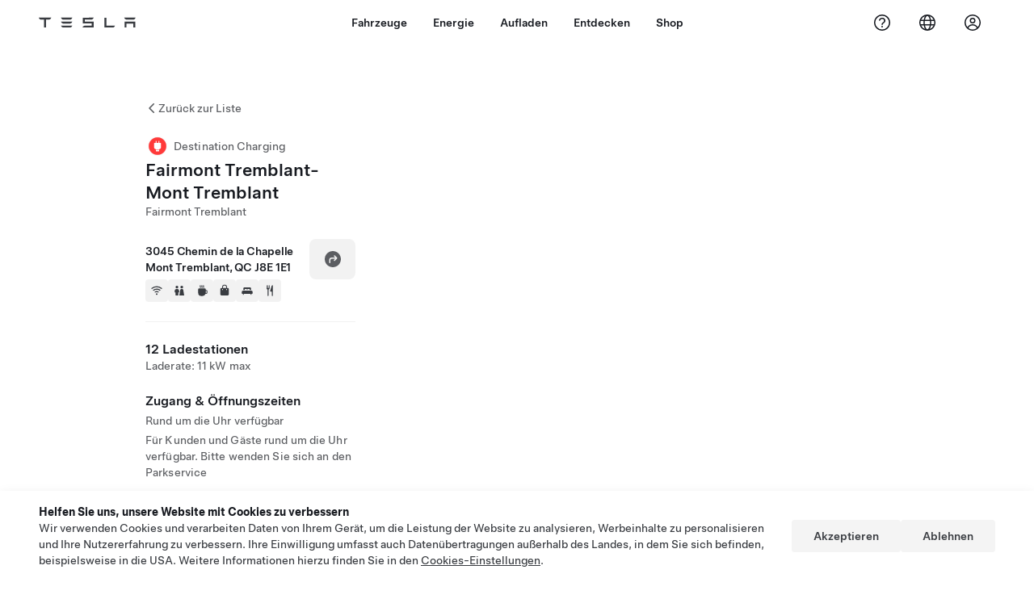

--- FILE ---
content_type: text/html; charset=utf-8
request_url: https://www.tesla.com/de_de/findus/location/charger/dc39055
body_size: 13822
content:
<!DOCTYPE html><html dir="ltr" lang="en-US"><head><meta charSet="utf-8" data-next-head=""/><meta name="viewport" content="width=device-width" data-next-head=""/><link href="/assets/findus/icon.ico" rel="icon"/><link rel="stylesheet" media="all" href="https://digitalassets.tesla.com/tesla-design-system/raw/upload/design-system/9.x/index.css"/><meta name="apple-mobile-web-app-status-bar-style" content="black-translucent"/><meta name="viewport" content="width=device-width, initial-scale=1.0, maximum-scale=1.0, user-scalable=no"/><link rel="stylesheet" media="all" href="https://tesla.com/modules/custom/tesla_mega_menu/dist/9.2.0/header.bundle.css"/><link rel="preload" href="/findus/_next/static/css/1c58be8e460ed7b8.css" as="style"/><link rel="stylesheet" href="/findus/_next/static/css/1c58be8e460ed7b8.css" data-n-g=""/><link rel="preload" href="/findus/_next/static/css/7fc31bffc3ad26bb.css" as="style"/><link rel="stylesheet" href="/findus/_next/static/css/7fc31bffc3ad26bb.css" data-n-p=""/><noscript data-n-css=""></noscript><script defer="" nomodule="" src="/findus/_next/static/chunks/polyfills-42372ed130431b0a.js"></script><script src="/findus/_next/static/chunks/webpack-047e56f6eafbc673.js" defer=""></script><script src="/findus/_next/static/chunks/framework-f0f34dd321686665.js" defer=""></script><script src="/findus/_next/static/chunks/main-a3f881f48846a3a6.js" defer=""></script><script src="/findus/_next/static/chunks/pages/_app-607d0c6fba9a235e.js" defer=""></script><script src="/findus/_next/static/chunks/7e42aecb-b13b71ae60be8faf.js" defer=""></script><script src="/findus/_next/static/chunks/71f82f92-86c876be88ded4d9.js" defer=""></script><script src="/findus/_next/static/chunks/6d2b60a9-e6dd7cf512da3496.js" defer=""></script><script src="/findus/_next/static/chunks/3085-ad197560c9590e5f.js" defer=""></script><script src="/findus/_next/static/chunks/7462-a685718f3fb1ca17.js" defer=""></script><script src="/findus/_next/static/chunks/3596-047aab4711b98de2.js" defer=""></script><script src="/findus/_next/static/chunks/6277-6955b67d069419e7.js" defer=""></script><script src="/findus/_next/static/chunks/4279-436abab53d862bdb.js" defer=""></script><script src="/findus/_next/static/chunks/5707-c8819c3dfa3d6371.js" defer=""></script><script src="/findus/_next/static/chunks/6385-a5ce16894de4b30e.js" defer=""></script><script src="/findus/_next/static/chunks/pages/%5Blocale%5D/findus/location/%5BfunctionType%5D/%5BlocationSlug%5D-4ab010fa046c9374.js" defer=""></script><script src="/findus/_next/static/PGhjgPTED99rop4rbrkc5/_buildManifest.js" defer=""></script><script src="/findus/_next/static/PGhjgPTED99rop4rbrkc5/_ssgManifest.js" defer=""></script></head><script>
          const path = window.location.pathname;
          if (!path.includes("list")) document.documentElement.setAttribute("dir", ["he_il", "ar_il", "ar_ae", "ar_qa", "ar_sa"].includes(path.split("/")[1].toLowerCase()) ? "rtl" : "ltr")
          </script><body><div class="tds-header" id="tds-site-header-wrapper"><div id="mega-menu"></div></div><script src="https://tesla.com/modules/custom/tesla_mega_menu/dist/9.2.0/header.bundle.js"></script><div id="__next"><div><div><div class="list-content"><div class="styles_location-conatiner___3Go3"><div class="styles_back-btn__ZiDXm"><svg class="tds-icon tds-icon-chevron-small-270 tds-icon--small" viewBox="0 0 16 16" xmlns="http://www.w3.org/2000/svg"><path fill="currentColor" d="M11.025 13.25a.748.748 0 0 1-1.281.53l-5.25-5.264a.75.75 0 0 1 0-1.06L9.717 2.22a.75.75 0 1 1 1.062 1.06L6.084 7.986l4.722 4.734a.75.75 0 0 1 .219.53"></path></svg><div class="styles_back-btn-text__Fz3eP"><a href="/de_DE/findus/list">Zurück zur Liste</a></div></div><div class="styles_location-details__yychh"><div class="styles_card-container__TsVOM"><div class="styles_headerContainer___sXD_"><div class="styles_headerTypeContainer__7clDm"><div class="styles_headerTypeText__wiiUa"><img src="/assets/findus/pin_destinationcharger_wo_shadow.svg" style="min-width:24px;min-height:24px;margin-right:5px"/><span class="">Destination Charging</span></div></div><div class="styles_card_header_text__FJOxf"><span class="">Fairmont Tremblant-Mont Tremblant</span></div><div class="styles_commonSiteNameText__mR_n5"><span class="">Fairmont Tremblant</span></div></div><div class="styles_chargerAddressComponent__0dnkP"><div class="styles_chargerAddressLinesAndDirections___T87s"><div><div><span class="styles_chargerAddressLineText__k56_n">3045 Chemin de la Chapelle</span></div><div><span class="styles_chargerAddressLineText__k56_n">Mont Tremblant, QC J8E 1E1</span></div></div><div class="styles_chargerAddressDrivingDirections__VoZYJ"><button class="tds-btn styles_chargerNavigateButton__GKhWL"><div><svg class="tds-icon tds-icon-directions-filled tds-icon--default" viewBox="0 0 24 24" xmlns="http://www.w3.org/2000/svg"><path fill="currentColor" d="M12 22c5.523 0 10-4.477 10-10S17.523 2 12 2 2 6.477 2 12s4.477 10 10 10m2.53-14.53 2.75 2.75a.75.75 0 0 1 0 1.06l-2.75 2.75a.75.75 0 1 1-1.06-1.06l1.47-1.47h-4.19A1.75 1.75 0 0 0 9 13.25v3a.75.75 0 0 1-1.5 0v-3A3.25 3.25 0 0 1 10.75 10h4.19l-1.47-1.47a.75.75 0 0 1 1.06-1.06"></path></svg></div></button></div></div><div class="styles_amenitiesContainer__3mrnf"><div><a href="https://www.google.com/maps/search/wifi+ 3045Chemin de la Chapelle+Mont Tremblant+QC" target="_blank"><button class="tds-icon-btn tds-icon-btn--medium styles_amenityIconButton__4C78t" type="button"><svg class="tds-icon tds-icon-wifi-filled styles_amenityIcon__3ka_r" viewBox="0 0 24 24" xmlns="http://www.w3.org/2000/svg"><path fill="currentColor" d="M21.671 7.284c.419.353.432.982.057 1.38-.382.406-1.02.418-1.449.063A12.95 12.95 0 0 0 12 5.75c-3.146 0-6.03 1.117-8.28 2.977-.428.355-1.066.343-1.448-.063-.375-.398-.361-1.027.057-1.38A14.94 14.94 0 0 1 12 3.75a14.94 14.94 0 0 1 9.671 3.534M12 20a1.5 1.5 0 1 1 0-3 1.5 1.5 0 0 1 0 3m-6.634-8.076c-.372-.397-.36-1.024.065-1.366A10.46 10.46 0 0 1 12 8.25c2.485 0 4.77.864 6.568 2.308.425.341.437.969.065 1.366-.383.408-1.023.417-1.466.077A8.46 8.46 0 0 0 12 10.25 8.46 8.46 0 0 0 6.832 12c-.443.341-1.083.332-1.466-.076M8.5 13.876c-.436.314-.442.935-.074 1.327.387.411 1.036.404 1.521.113A4 4 0 0 1 12 14.75c.75 0 1.453.207 2.053.566.485.29 1.134.298 1.521-.113.368-.392.363-1.013-.074-1.327A5.97 5.97 0 0 0 12 12.75a5.97 5.97 0 0 0-3.5 1.126"></path></svg></button></a></div><div><a href="https://www.google.com/maps/search/restrooms+ 3045Chemin de la Chapelle+Mont Tremblant+QC" target="_blank"><button class="tds-icon-btn tds-icon-btn--medium styles_amenityIconButton__4C78t" type="button"><svg class="tds-icon tds-icon-restroom-filled styles_amenityIcon__3ka_r" viewBox="0 0 24 24" xmlns="http://www.w3.org/2000/svg"><path fill="currentColor" d="M10 5.5a2.5 2.5 0 1 1-5 0 2.5 2.5 0 0 1 5 0M16.5 8a2.5 2.5 0 1 0 0-5 2.5 2.5 0 0 0 0 5m-.806 1a2 2 0 0 0-1.973 1.671l-1.624 9.747a.5.5 0 0 0 .493.582h7.82a.5.5 0 0 0 .493-.582l-1.624-9.747A2 2 0 0 0 17.306 9zM3.5 12a3 3 0 0 1 3-3h2a3 3 0 0 1 3 3v3a.5.5 0 0 1-.5.5h-1v5a.5.5 0 0 1-.5.5h-4a.5.5 0 0 1-.5-.5v-5H4a.5.5 0 0 1-.5-.5z"></path></svg></button></a></div><div><a href="https://www.google.com/maps/search/beverage+ 3045Chemin de la Chapelle+Mont Tremblant+QC" target="_blank"><button class="tds-icon-btn tds-icon-btn--medium styles_amenityIconButton__4C78t" type="button"><svg class="tds-icon tds-icon-coffee-filled styles_amenityIcon__3ka_r" viewBox="0 0 24 24" xmlns="http://www.w3.org/2000/svg"><path fill="currentColor" d="M15.536 3.219a.75.75 0 1 0-1.172-.937l-.075.094a2 2 0 0 0 0 2.498l.15.189a.5.5 0 0 1 0 .624l-.075.095a.75.75 0 0 0 1.172.937l.075-.095a2 2 0 0 0 0-2.498l-.15-.189a.5.5 0 0 1 0-.624zM5 9.5A1.5 1.5 0 0 1 6.5 8h11A1.5 1.5 0 0 1 19 9.5V11h1a2 2 0 0 1 2 2v3a2 2 0 0 1-2 2h-1.341A6 6 0 0 1 13 22h-2a6 6 0 0 1-6-6zm14 3v4h1a.5.5 0 0 0 .5-.5v-3a.5.5 0 0 0-.5-.5zM12.418 2.164a.75.75 0 0 1 .118 1.055l-.076.094a.5.5 0 0 0 0 .624l.15.189a2 2 0 0 1 0 2.498l-.074.095a.75.75 0 1 1-1.172-.937l.076-.095a.5.5 0 0 0 0-.624l-.151-.189a2 2 0 0 1 0-2.498l.075-.094a.75.75 0 0 1 1.054-.118M9.536 3.219a.75.75 0 1 0-1.172-.937l-.075.094a2 2 0 0 0 0 2.498l.15.189a.5.5 0 0 1 0 .624l-.075.095a.75.75 0 1 0 1.172.937l.075-.095a2 2 0 0 0 0-2.498l-.15-.189a.5.5 0 0 1 0-.624z"></path></svg></button></a></div><div><a href="https://www.google.com/maps/search/shopping+ 3045Chemin de la Chapelle+Mont Tremblant+QC" target="_blank"><button class="tds-icon-btn tds-icon-btn--medium styles_amenityIconButton__4C78t" type="button"><svg class="tds-icon tds-icon-bag-filled styles_amenityIcon__3ka_r" viewBox="0 0 24 24" xmlns="http://www.w3.org/2000/svg"><path fill="currentColor" d="M12 1a4.5 4.5 0 0 1 4.5 4.5V7h1A2.5 2.5 0 0 1 20 9.5v9a2.5 2.5 0 0 1-2.5 2.5h-11A2.5 2.5 0 0 1 4 18.5v-9A2.5 2.5 0 0 1 6.5 7h1V5.5A4.5 4.5 0 0 1 12 1m3 6V5.5a3 3 0 1 0-6 0V7zM9 9.75a.75.75 0 0 0-1.5 0v.5a.75.75 0 0 0 1.5 0zM15.75 9a.75.75 0 0 0-.75.75v.5a.75.75 0 0 0 1.5 0v-.5a.75.75 0 0 0-.75-.75"></path></svg></button></a></div><div><a href="https://www.google.com/maps/search/lodging+ 3045Chemin de la Chapelle+Mont Tremblant+QC" target="_blank"><button class="tds-icon-btn tds-icon-btn--medium styles_amenityIconButton__4C78t" type="button"><svg class="tds-icon tds-icon-bed-filled styles_amenityIcon__3ka_r" viewBox="0 0 24 24" xmlns="http://www.w3.org/2000/svg"><path fill="currentColor" d="M6.75 6A1.75 1.75 0 0 0 5 7.75v3.125c0 .069.056.125.125.125h2.25a.125.125 0 0 0 .125-.125V10a1 1 0 0 1 1-1h2a1 1 0 0 1 1 1v.875c0 .069.056.125.125.125h.75a.125.125 0 0 0 .125-.125V10a1 1 0 0 1 1-1h2a1 1 0 0 1 1 1v.875c0 .069.056.125.125.125h2.25a.125.125 0 0 0 .125-.125V7.75A1.75 1.75 0 0 0 17.25 6zM4.5 12A2.5 2.5 0 0 0 2 14.5V17a1 1 0 0 0 1 1h1v1.25a.75.75 0 0 0 1.5 0V18h13v1.25a.75.75 0 0 0 1.5 0V18h1a1 1 0 0 0 1-1v-2.5a2.5 2.5 0 0 0-2.5-2.5z"></path></svg></button></a></div><div><a href="https://www.google.com/maps/search/restaurants+ 3045Chemin de la Chapelle+Mont Tremblant+QC" target="_blank"><button class="tds-icon-btn tds-icon-btn--medium styles_amenityIconButton__4C78t" type="button"><svg class="tds-icon tds-icon-restaurant-filled styles_amenityIcon__3ka_r" viewBox="0 0 24 24" xmlns="http://www.w3.org/2000/svg"><path fill="currentColor" d="M8.775 2a.6.6 0 0 1 .6.6v4.15a.5.5 0 0 0 1 0V2.562a.562.562 0 1 1 1.125 0v5.491c0 .937-.76 1.697-1.697 1.697a.053.053 0 0 0-.053.053V21a1 1 0 1 1-2 0V9.803a.053.053 0 0 0-.053-.053C6.76 9.75 6 8.99 6 8.053V2.587a.587.587 0 1 1 1.175 0V6.75a.5.5 0 0 0 1 0V2.6a.6.6 0 0 1 .6-.6m6.547 1.435-2.69 9.03a1 1 0 0 0 .96 1.285H15.5a.25.25 0 0 1 .25.25v7a1 1 0 1 0 2 0V2.502A.5.5 0 0 0 17.248 2a2.01 2.01 0 0 0-1.926 1.435"></path></svg></button></a></div></div></div><hr class="cardSectionSeparator"/><div class="styles_chargerQuantityAndPowerContainer___KSw8"><div class="styles_chargerQuantityAndPowerStructure__YcpFc"><span class="styles_chargerQuantityText__pfnaK">12 Ladestationen</span><span class="styles_chargerMaxPowerText__Jtrrt">Laderate: 11 kW max</span></div></div><div class="styles_chargerHoursContainer__KUdcb"><span class="styles_chargerHoursHeaderLabel__GrF5c">Zugang &amp; Öffnungszeiten</span><span class="styles_twentyfoursevenText__btGSf">Rund um die Uhr verfügbar</span><span class="styles_twentyfoursevenText__btGSf">Für Kunden und Gäste rund um die Uhr verfügbar. Bitte wenden Sie sich an den Parkservice</span></div><hr class="cardSectionSeparator"/><div class="styles_contactContainer__K0_Og"><div class="styles_contantStack__Lp9UH"><div class="styles_contactContent__qkoBs"><div class="styles_contactHeader__aW3Ip"><span class="styles_contactHeaderLabel__UUN17">Website &amp; Phone Number</span><span class=""><a class="tds-link" href="tel:(819) 681-7000" rel="noopener noreferrer" target="_blank">(819) 681-7000</a></span></div><span class=""><a class="tds-link styles_contactWebsite__l7gwy" href="http://www.fairmont.com/tremblant/" rel="noopener noreferrer" target="_blank">http://www.fairmont.com/tremblant/</a></span></div></div></div></div><div class="styles_map-image__cVqgS"><img alt="" class="styles_map-preview__GXAor" height="449" src="https://maps.googleapis.com/maps/api/staticmap?center=46.215059,-74.585&amp;zoom=15&amp;size=660x449&amp;maptype=&amp;maptype=roadmap&amp;style=feature:landscape%7Celement:geometry%7Ccolor:0xeeeeee&amp;style=feature:poi%7Cvisibility:off&amp;style=feature:road%7Celement:geometry.fill%7Ccolor:0xffffff&amp;style=feature:road%7Celement:geometry.stroke%7Ccolor:0xffffff&amp;style=feature:road%7Celement:labels.text%7Csaturation:-100&amp;style=feature:road.highway%7Celement:geometry.fill%7Ccolor:0xc4c4c4&amp;style=feature:road.highway%7Celement:geometry.stroke%7Ccolor:0xc4c4c4&amp;style=feature:water%7Ccolor:0xD4D4D4
&amp;key=AIzaSyANja5-X2WJ5BhM_vQlBBN8qm-EI4_Z6ew&amp;markers=46.215059,-74.585" width="660"/></div></div></div><div class="footer-links"><a class="tds-link tds-link--secondary footer-link-text" href="/de_DE/about?redirect=no" target="_blank">Tesla © <!-- -->2026</a><a class="tds-link tds-link--secondary footer-link-text" href="/de_DE/about/legal?redirect=no" target="_blank">Datenschutz u. Rechtsgrundlagen</a><a class="tds-link tds-link--secondary footer-link-text" href="/de_DE/impressum?redirect=no" target="_blank">Impressum</a><a class="tds-link tds-link--secondary footer-link-text" href="/de_DE/contact?redirect=no" target="_blank">Kontakt</a><a class="tds-link tds-link--secondary footer-link-text" href="/de_DE/careers?redirect=no" target="_blank">Karriere</a><a class="tds-link tds-link--secondary footer-link-text" href="/de_DE/updates?redirect=no" target="_blank">Newsletter</a><a class="tds-link tds-link--secondary footer-link-text" href="/de_DE/findus/list?redirect=no" target="_blank">Standorte</a></div></div></div></div></div><script id="__NEXT_DATA__" type="application/json">{"props":{"pageProps":{"formattedData":{"chargerAccessHours":{},"chargerAccessTypeAndInstructions":{"access_instructions":"Bitte wenden Sie sich an den Parkservice","restrictions":"Für Kunden und Gäste rund um die Uhr verfügbar"},"chargerAddress":["3045 Chemin de la Chapelle","Mont Tremblant, QC J8E 1E1"],"chargerAddressDetails":{"directionsLink":"https://maps.google.com/maps?daddr=46.215059,-74.585"},"chargerAmenities":[{"icon":{"children":[{"name":"path","type":"element","value":"","attributes":{"fill":"currentColor","d":"M21.671 7.284c.419.353.432.982.057 1.38-.382.406-1.02.418-1.449.063A12.95 12.95 0 0 0 12 5.75c-3.146 0-6.03 1.117-8.28 2.977-.428.355-1.066.343-1.448-.063-.375-.398-.361-1.027.057-1.38A14.94 14.94 0 0 1 12 3.75a14.94 14.94 0 0 1 9.671 3.534M12 20a1.5 1.5 0 1 1 0-3 1.5 1.5 0 0 1 0 3m-6.634-8.076c-.372-.397-.36-1.024.065-1.366A10.46 10.46 0 0 1 12 8.25c2.485 0 4.77.864 6.568 2.308.425.341.437.969.065 1.366-.383.408-1.023.417-1.466.077A8.46 8.46 0 0 0 12 10.25 8.46 8.46 0 0 0 6.832 12c-.443.341-1.083.332-1.466-.076M8.5 13.876c-.436.314-.442.935-.074 1.327.387.411 1.036.404 1.521.113A4 4 0 0 1 12 14.75c.75 0 1.453.207 2.053.566.485.29 1.134.298 1.521-.113.368-.392.363-1.013-.074-1.327A5.97 5.97 0 0 0 12 12.75a5.97 5.97 0 0 0-3.5 1.126"},"children":[]}],"id":"icon-wifi-filled","viewBox":"0 0 24 24"},"label":"AMENITIES_WIFI","url":"https://www.google.com/maps/search/wifi+ 3045Chemin de la Chapelle+Mont Tremblant+QC"},{"icon":{"children":[{"name":"path","type":"element","value":"","attributes":{"fill":"currentColor","d":"M10 5.5a2.5 2.5 0 1 1-5 0 2.5 2.5 0 0 1 5 0M16.5 8a2.5 2.5 0 1 0 0-5 2.5 2.5 0 0 0 0 5m-.806 1a2 2 0 0 0-1.973 1.671l-1.624 9.747a.5.5 0 0 0 .493.582h7.82a.5.5 0 0 0 .493-.582l-1.624-9.747A2 2 0 0 0 17.306 9zM3.5 12a3 3 0 0 1 3-3h2a3 3 0 0 1 3 3v3a.5.5 0 0 1-.5.5h-1v5a.5.5 0 0 1-.5.5h-4a.5.5 0 0 1-.5-.5v-5H4a.5.5 0 0 1-.5-.5z"},"children":[]}],"id":"icon-restroom-filled","viewBox":"0 0 24 24"},"label":"AMENITIES_RESTROOMS","url":"https://www.google.com/maps/search/restrooms+ 3045Chemin de la Chapelle+Mont Tremblant+QC"},{"icon":{"children":[{"name":"path","type":"element","value":"","attributes":{"fill":"currentColor","d":"M15.536 3.219a.75.75 0 1 0-1.172-.937l-.075.094a2 2 0 0 0 0 2.498l.15.189a.5.5 0 0 1 0 .624l-.075.095a.75.75 0 0 0 1.172.937l.075-.095a2 2 0 0 0 0-2.498l-.15-.189a.5.5 0 0 1 0-.624zM5 9.5A1.5 1.5 0 0 1 6.5 8h11A1.5 1.5 0 0 1 19 9.5V11h1a2 2 0 0 1 2 2v3a2 2 0 0 1-2 2h-1.341A6 6 0 0 1 13 22h-2a6 6 0 0 1-6-6zm14 3v4h1a.5.5 0 0 0 .5-.5v-3a.5.5 0 0 0-.5-.5zM12.418 2.164a.75.75 0 0 1 .118 1.055l-.076.094a.5.5 0 0 0 0 .624l.15.189a2 2 0 0 1 0 2.498l-.074.095a.75.75 0 1 1-1.172-.937l.076-.095a.5.5 0 0 0 0-.624l-.151-.189a2 2 0 0 1 0-2.498l.075-.094a.75.75 0 0 1 1.054-.118M9.536 3.219a.75.75 0 1 0-1.172-.937l-.075.094a2 2 0 0 0 0 2.498l.15.189a.5.5 0 0 1 0 .624l-.075.095a.75.75 0 1 0 1.172.937l.075-.095a2 2 0 0 0 0-2.498l-.15-.189a.5.5 0 0 1 0-.624z"},"children":[]}],"id":"icon-coffee-filled","viewBox":"0 0 24 24"},"label":"AMENITIES_CAFE","url":"https://www.google.com/maps/search/beverage+ 3045Chemin de la Chapelle+Mont Tremblant+QC"},{"icon":{"children":[{"name":"path","type":"element","value":"","attributes":{"fill":"currentColor","d":"M12 1a4.5 4.5 0 0 1 4.5 4.5V7h1A2.5 2.5 0 0 1 20 9.5v9a2.5 2.5 0 0 1-2.5 2.5h-11A2.5 2.5 0 0 1 4 18.5v-9A2.5 2.5 0 0 1 6.5 7h1V5.5A4.5 4.5 0 0 1 12 1m3 6V5.5a3 3 0 1 0-6 0V7zM9 9.75a.75.75 0 0 0-1.5 0v.5a.75.75 0 0 0 1.5 0zM15.75 9a.75.75 0 0 0-.75.75v.5a.75.75 0 0 0 1.5 0v-.5a.75.75 0 0 0-.75-.75"},"children":[]}],"id":"icon-bag-filled","viewBox":"0 0 24 24"},"label":"AMENITIES_SHOPPING","url":"https://www.google.com/maps/search/shopping+ 3045Chemin de la Chapelle+Mont Tremblant+QC"},{"icon":{"children":[{"name":"path","type":"element","value":"","attributes":{"fill":"currentColor","d":"M6.75 6A1.75 1.75 0 0 0 5 7.75v3.125c0 .069.056.125.125.125h2.25a.125.125 0 0 0 .125-.125V10a1 1 0 0 1 1-1h2a1 1 0 0 1 1 1v.875c0 .069.056.125.125.125h.75a.125.125 0 0 0 .125-.125V10a1 1 0 0 1 1-1h2a1 1 0 0 1 1 1v.875c0 .069.056.125.125.125h2.25a.125.125 0 0 0 .125-.125V7.75A1.75 1.75 0 0 0 17.25 6zM4.5 12A2.5 2.5 0 0 0 2 14.5V17a1 1 0 0 0 1 1h1v1.25a.75.75 0 0 0 1.5 0V18h13v1.25a.75.75 0 0 0 1.5 0V18h1a1 1 0 0 0 1-1v-2.5a2.5 2.5 0 0 0-2.5-2.5z"},"children":[]}],"id":"icon-bed-filled","viewBox":"0 0 24 24"},"label":"AMENITIES_LODGING","url":"https://www.google.com/maps/search/lodging+ 3045Chemin de la Chapelle+Mont Tremblant+QC"},{"icon":{"children":[{"name":"path","type":"element","value":"","attributes":{"fill":"currentColor","d":"M8.775 2a.6.6 0 0 1 .6.6v4.15a.5.5 0 0 0 1 0V2.562a.562.562 0 1 1 1.125 0v5.491c0 .937-.76 1.697-1.697 1.697a.053.053 0 0 0-.053.053V21a1 1 0 1 1-2 0V9.803a.053.053 0 0 0-.053-.053C6.76 9.75 6 8.99 6 8.053V2.587a.587.587 0 1 1 1.175 0V6.75a.5.5 0 0 0 1 0V2.6a.6.6 0 0 1 .6-.6m6.547 1.435-2.69 9.03a1 1 0 0 0 .96 1.285H15.5a.25.25 0 0 1 .25.25v7a1 1 0 1 0 2 0V2.502A.5.5 0 0 0 17.248 2a2.01 2.01 0 0 0-1.926 1.435"},"children":[]}],"id":"icon-restaurant-filled","viewBox":"0 0 24 24"},"label":"AMENITIES_RESTAURANT","url":"https://www.google.com/maps/search/restaurants+ 3045Chemin de la Chapelle+Mont Tremblant+QC"}],"additionalNotice":{},"chargerDetails":{"name":"Fairmont Tremblant-Mont Tremblant","address":{"street":"Chemin de la Chapelle","streetNumber":"3045","city":"Mont Tremblant","district":null,"state":"QC","countryCode":"CA","country":"Canada","postalCode":"J8E 1E1","postalExt":null,"navRegion":"us","nearestEntrance":null},"entryPoint":{"latitude":46.215059,"longitude":-74.585},"centroid":{"latitude":46.215059,"longitude":-74.585},"publicStallCount":12,"openToPublic":true,"amenities":["AMENITIES_WIFI","AMENITIES_RESTROOMS","AMENITIES_CAFE","AMENITIES_SHOPPING","AMENITIES_LODGING","AMENITIES_RESTAURANT"],"maxPowerKw":11,"timeZone":"America/Toronto","accessType":"Public","openToNonTeslas":false,"availabilityProfile":null,"accessHours":{"twentyFourSeven":true},"locationGUID":"ce228b1a-c275-4d34-a13b-c7057bd1e29b","commonSiteName":"Fairmont Tremblant","effectivePricebooks":[]},"email":"http://www.fairmont.com/tremblant/","chargerMaxPower":11,"chargerName":"Fairmont Tremblant-Mont Tremblant","commonSiteName":"Fairmont Tremblant","phoneNumber":"(819) 681-7000","roadSideAssistanceNumber":null,"chargerPricing":false,"chargerQuantity":12,"chargerHistogramData":null,"showHistogram":true},"functionTypeFromQuery":"chargers","googleMapKey":"AIzaSyANja5-X2WJ5BhM_vQlBBN8qm-EI4_Z6ew","baiduMapAk":"qAt8bB6YfSE69wpL9zPMcSVCdkjQO94Z","gioConfig":{"GIO_ACCOUNT_ID":"","GIO_DATA_RESOURCE_ID":"","GIO_HOST":""},"listFunctionType":"chargers","locationData":{"marketing":{"gmaps_override":null,"display_driving_directions":true,"location_url_slug":"dc39055","show_on_find_us":false,"gmaps_override_longitude":-74.585,"store_sub_region":{"display_name":"Quebec"},"display_name":"Fairmont Tremblant","store_region":{"name":"north_america"},"gmaps_override_latitude":46.215059,"roadside_assistance_number":"877 798 3752","address_notes":null,"service_hours_by_appointment_only":"0","store_hours_by_appointment_only":"0","phone_numbers":null,"show_on_bodyshop_support_page":false,"common_name":"","service_center_phone":null},"functions":[{"business_hours":{"hours":[]},"address":{"country":"CA","address_validated":false,"city":"Mont Tremblant","address_1":"Chemin de la Chapelle","address_2":"","latitude":46.215059,"county":null,"state_province":"QC","locale":"en-US","address_number":null,"address_street":null,"district":null,"country_name":null,"address_provider_enum":"google","postal_code":"J8E 1E1","postal_code_suffix":null,"longitude":-74.585},"address_by_locale":[{"country":"CA","address_validated":false,"city":"Mont Tremblant","address_1":"Chemin de la Chapelle","address_2":"","latitude":46.215059,"county":null,"state_province":"QC","locale":"en-US","address_number":null,"address_street":null,"district":null,"country_name":null,"address_provider_enum":"google","postal_code":"J8E 1E1","postal_code_suffix":null,"longitude":-74.585}],"customer_facing_name":"Fairmont Tremblant Mont Tremblant QC","translations":{"customerFacingName":{"en-US":"Fairmont Tremblant Mont Tremblant QC"}},"name":"Charging_Commercial_Charging","opening_date":"2018-03-20","status":"Pending"}],"tesla_center_collision_function":{"company_phone":null},"key_data":{"address":{"country":"CA","address_validated":false,"city":"Mont Tremblant","address_1":"3045 Chemin de la Chapelle","address_2":"","latitude":46.215059,"county":null,"state_province":"QC","locale":"en-US","address_number":null,"address_street":null,"district":null,"country_name":"Canada","address_provider_enum":"google","postal_code":"J8E 1E1","postal_code_suffix":null,"longitude":-74.585},"phone":null,"local_address":null,"use_local_address":false,"geo_point":{"lon":-74.585,"lat":46.215059},"status":{"name":"Open"},"address_by_locale":[{"country":"CA","city":"Mont Tremblant","address_1":"3045 Chemin de la Chapelle","address_2":"","latitude":46.215059,"country_name":null,"state_province":"QC","locale":"en-US","postal_code":"J8E 1E1","longitude":-74.585}]},"destination_charger_function":{"installed_full_power":"11","access_type":"Public","destination_website":"http://www.fairmont.com/tremblant/","open_to_non_tesla":false,"show_on_find_us":true,"project_status":"Installation complete","restrictions":"Available for customers.","phone_number":"(819) 681-7000","access_instructions":"Please see valet.","num_charger_stalls":"10"}},"locationSlug":"dc39055","currentLocationType":"destination_charger","allLocationTypesApartFromCurrent":[],"translations":{"app_strings":{"findUs_description":"Verwenden Sie die interaktive Karte „Uns finden“, um Tesla-Ladestationen, Service Center, Galerien und Tesla Stores unterwegs zu finden.","findUs_keywords":"Karte mit Tesla Ladestationen, Tesla Ladestationen, Tesla Ladestationen in meiner Nähe, Tesla Store, Tesla Service Center, Tesla Galerie, Elektrofahrzeug-Ladestation, wo kann ich meinen Tesla aufladen, Elektrofahrzeug-Ladestationen, Elektroauto-Ladestationen, Aufladen von Elektroautos, interaktive Karte „Uns finden“, globale Supercharger-Karte, globale Tesla Ladestationskarte, globale Destination Charger","title":"Uns Finden | Tesla"},"errors":{"default":"Es ist ein Fehler aufgetreten!","noLocations":"Für Ihre Suchanfrage wurden keine Standorte gefunden.","serviceDown":"Verbindung mit dem Service nicht möglich."},"filters":{"__RestOfWorld":{"all_demo_drive":"Probefahrt"},"all_destination_chargers":"„Destination Charging“-Ladestationen","all_service_collision":"Service \u0026 Karosseriereparatur","all_stores_and_delivery":"Stores und Galerien","all_superchargers":"Supercharger","bodyRepairCenter":"Karosseriewerkstatt","bodyshop":"Karosseriewerkstätten","buttons":{"apply":"Anwenden","cancel":"Abbrechen","clear":"Löschen"},"coming_soon_service_centers":"Service Center in naher Zukunft","coming_soon_superchargers":"Supercharger in naher Zukunft","delivery_centers":"Auslieferungszentren","desktopLabel":"Uns Finden","in_store_demo_drive":"Im Store","mobileLabel":"Filter","nacs_superchargers":"NACS-Partner","open_to_all_evs_superchargers":"Andere Elektrofahrzeuge","open_to_all_evs_destination_chargers":"Andere Elektrofahrzeuge","self_serve_demo_drive":"Self-Serve","vehicle_type":"Fahrzeugtyp:","stores":"Stores","tesla_collision_centers":"Tesla-Karosseriewerkstätten","tesla_exclusive_superchargers":"Tesla","tesla_exclusive_destination_chargers":"Tesla","tesla_service_centers":"Service Center"},"callback":{"request_a_call":"Um Rückruf bitten","callback_requested":"Rückruf angefordert","callback_failed":"Rückrufanforderung fehlgeschlagen","first_name":"Vorname","last_name":"Nachname","email":"E-Mail","phone":"Telefon","zip_code":"Postleitzahl","notes":"Hinweise","feedback_optional":"Optional","product_interest":"Produkt, welches Sie interessiert","submit":"Senden","model_s":"Model S","model_3":"Model 3","model_x":"Model X","model_y":"Model Y","cybertruck":"Cybertruck","roadster":"Roadster","solar_panels":"Solarpanele","solar_roof":"Solar Roof","charging":"Aufladen","powerwall":"Powerwall","get_updates":"Updates","required":"Pflichtfeld","invalid_email":"E-Mail-Adresse ungültig","invalid_phone":"Ungültige Telefonnummer","select_one_product":"Mindestens ein Produkt auswählen","callback_success":"Ein Tesla-Berater wird Sie so bald wie möglich kontaktieren.\nTesla wird Sie zudem regelmäßig mit Neuigkeiten über die von Ihnen angegebene E-Mail-Adresse auf dem Laufenden halten.","callback_error":"Bitte erneut versuchen","non_emea_consent_message":"Durch Anklicken von \u0026quot;Senden\u0026quot; erlaube ich Tesla, mich über die von mir bereitgestellten Kontaktinformationen zu kontaktieren. Ich verstehe, dass für Anrufe oder Nachrichten automatisches bzw. computergestütztes Anwählen oder vorab aufgenommenen Nachrichten verwendet werden können. Es gelten die normalen Nachrichten- und Datengebühren. Ich kann mich jederzeit in der Tesla App oder durch \u003ca href=\"{{URL}}\" class=\"tds-link\"\u003eAbbestellen\u003c/a\u003e abmelden. Diese Einwilligung ist für Ihre Anfrage nicht erforderlich.","emea_consent_message":"Ich bin damit einverstanden, weitere Informationen und Angebote zu Tesla-Produkten zu empfangen und auch durch automatisierte Anrufe oder Texte kontaktiert zu werden. Ich verstehe und stimme der \u003ca href=\"{{PRIVACY}}\" class=\"tds-link\"\u003eTesla Datenschutzerklärung\u003c/a\u003e und den \u003ca href=\"{{TERMS}}\" class=\"tds-link\"\u003eNutzungsbedingungen\u003c/a\u003e zu."},"footer":{"careers":"Karriere","contact":"Kontakt","forums":"Foren","impressum":"Impressum","locations":"Standorte","newsletter":"Newsletter","privacyLegal":"Datenschutz u. Rechtsgrundlagen","recallInfo":"Rückruf-Info","signOut":"Abmelden","teslaConnect":"Tesla Connect"},"list":{"commonStrings":{"title":"Uns Finden","backToList":"Zurück zur Liste"},"country":{"AD":"Andorra","AE":"Vereinigte Arabische Emirate","AF":"Afghanistan","AG":"Antigua und Barbuda","AI":"Anguilla","AL":"Albanien","AM":"Armenien","AN":"Niederländische Antillen","AO":"Angola","AQ":"Antarktis","AR":"Argentinien","AS":" Amerikanisch-Samoa","AT":"Österreich","AU":"Australien","AW":"Aruba","AX":"Åland-Inseln","AZ":"Aserbaidschan ","BA":"Bosnien-Herzegowina","BB":"Barbados","BD":"Bangladesch","BE":"Belgien","BF":"Burkina Faso","BG":"Bulgarien","BH":"Bahrain","BI":"Burundi","BJ":"Benin","BL":"St. Barthélemy","BM":"Bermuda","BN":"Brunei","BO":"Bolivien","BQ":"Karibische Niederlande","BR":"Brasilien","BS":"Bahamas","BT":"Bhutan ","BV":"Bouvet-Insel","BW":"Botswana","BY":"Weißrussland","BZ":"Belize","CA":"Kanada","CC":"Kokosinseln","CD":"Kongo (Kinshasa)","CF":"Zentralafrikanische Republik","CG":"Kongo (Brazzaville)","CH":"Schweiz","CI":"Elfenbeinküste","CK":"Cook Islands","CL":"Chile","CM":"Kamerun","CN":"China (Festland)","CO":"Kolombien","CR":"Costa Rica","CU":"Kuba","CV":"Kapverden","CW":"Curaçao","CX":"Weihnachtsinsel","CY":"Zypern","CZ":"Tschechische Republik","DE":"Deutschland","DJ":"Dschibuti","DK":"Dänemark","DM":"Dominica","DO":"Dominikanische Republik","DZ":"Algerien","EC":"Ecuador","EE":"Estland","EG":"Ägypten","EH":"Westsahara","ER":"Eritrea","ES":"Spanien","ET":"Äthiopien","FI":"Finnland","FJ":"Fidschi","FK":"Falklandinseln","FM":"Mikronesien","FO":"Färöer-Inseln","FR":"Frankreich","GA":"Gabun","GB":"Großbritannien","GD":"Granada","GE":"Georgien","GF":"Französisch-Guayana","GG":"Guernsey","GH":"Ghana","GI":"Gibraltar","GL":"Grönland","GM":"Gambia","GN":"Guinea","GP":"Guadeloupe","GQ":"Äquatorialguinea","GR":"Griechenland","GS":"Südgeorgien und Südliche Sandwichinseln","GT":"Guatemala","GU":"Guam","GW":"Guinea-Bissau","GY":"Guyana","HK":"Hong Kong","HM":"Heardinsel und McDonaldinseln","HN":"Honduras","HR":"Kroatien","HT":"Haiti","HU":"Ungarn","ID":"Indonesien","IE":"Irland","IL":"Israel","IM":"Isle of Man","IN":"Indien","IO":"Britisches Territorium im Indischen Ozean","IQ":"Irak","IR":"Iran","IS":"Island","IT":"Italien","JE":"Jersey","JM":"Jamaika","JO":"Jordanien","JP":"Japan","KE":"Kenia","KG":"Kirgisistan ","KH":"Kambodscha","KI":"Kiribati","KM":"Komoren","KN":"St. Kitts und Nevis","KP":"Nordkorea","KR":"Südkorea","KW":"Kuwait","KY":"Caimaninseln","KZ":"Kasachstan","LA":"Laos","LB":"Libanon","LC":"Saint Lucia","LI":"Liechtenstein","LK":"Sri Lanka","LR":"Liberia","LS":"Lesotho","LT":"Litauen","LU":"Luxemburg","LV":"Lettland","LY":"Libyen","MA":"Marokko ","MC":"Monaco","MD":"Moldawien","ME":"Montenegro","MF":"Saint Martin (französischer Teil)","MG":"Madagaskar","MH":"Marshallinseln ","MK":"Mazedonien","ML":"Mali","MM":"Myanmar","MN":"Mongolei","MO":"Macao","MP":"Nördliche Marianen","MQ":"Martinique","MR":"Mauritanien","MS":"Montserrat","MT":"Malta","MU":"Mauritius","MV":"Malediven","MW":"Malawi","MX":"Mexiko","MY":"Malaysia","MZ":"Mosambik","NA":"Namibien","NC":"Neukaledonien","NE":"Niger","NF":"Norfolkinsel ","NG":"Nigeria","NI":"Nicaragua","NL":"Niederlande","NO":"Norwegen","NP":"Nepal","NR":"Nauru","NU":"Niue","NZ":"Neuseeland","OM":"Oman","PA":"Panama","PE":"Peru","PF":"Französisch-Polynesien","PG":"Papua-Neuguinea","PH":"Philippinen","PK":"Pakistan","PL":"Polen","PM":"St. Pierre und Miquelon","PN":"Pitcairn","PR":"Puerto Rico","PS":"Palästinensergebiete","PT":"Portugal","PW":"Palau","PY":"Paraguay","QA":"Katar","RE":"Réunion","RO":"Rumänien","RS":"Serbien","RU":"Russland","RW":"Ruanda","SA":"Saudi-Arabien","SB":"Salomoninseln","SC":"Seychellen","SD":"Sudan","SE":"Schweden","SG":"Singapur","SH":"Sankt Helena","SI":"Slowenien","SJ":"Spitzbergen und Jan-Mayen-Inseln","SK":"Slowakei","SL":"Sierra Leone","SM":"San Marino","SN":"Senegal","SO":"Somalia","SR":"Surinam","SS":"Südsudan","ST":"Sao Tome und Principe","SV":"El Salvador","SX":"Sint Maarten","SY":"Syrien","SZ":"Swasiland","TC":"Turks- und Caicosinseln","TD":"Tschad","TF":"Französische Gebiete im südlichen Indischen Ozean","TG":"Togo","TH":"Thailand","TJ":"Tadschikistan","TK":"Tokelau","TL":"Demokratische Republik Timor-Leste","TM":"Turkmenistan","TN":"Tunesien","TO":"Tonga","TR":"Türkei","TT":"Trinidad und Tobago","TV":"Tuvalu","TW":"Taiwan","TZ":"Tansania","UA":"Ukraine","UG":"Uganda","UM":"United States Minor Outlying Islands","US":"Vereinigte Staaten","UY":"Uruguay","UZ":"Usbekistan","VA":"Vatikan","VC":"St. Vincent und die Grenadinen","VE":"Venezuela","VG":"Britische Jungferninseln","VI":"Amerikanische Jungferninseln","VN":"Vietnam","VU":"Vanuatu","WF":"Wallis und Futuna","WS":"Samoa","YE":"Jemen","YT":"Mayotte","ZA":"Südafrika","ZM":"Sambia","ZW":"Simbabwe"},"countryPageHeader":{"bodyshop":{"Andorra":"Tesla-Karosseriewerkstätten in Andorra","Australia":"Tesla-Karosseriewerkstätten in Australien","Austria":"Tesla-Karosseriewerkstätten in Österreich","Belgium":"Tesla-Karosseriewerkstätten in Belgien","Bosnia and Herzegovina":"Tesla-Karosseriewerkstätten in Bosnien und Herzegowina","Bulgaria":"Tesla-Karosseriewerkstätten in Bulgarien","Canada":"Tesla-Karosseriewerkstätten in Kanada","Chile":"Tesla-Karosseriewerkstätten in Chile","China":"Tesla-Karosseriewerkstätten in China","China Mainland":"Tesla-Karosseriewerkstätten in China","Colombia":"Tesla-Karosseriewerkstätten in Colombia","Croatia":"Tesla-Karosseriewerkstätten in Kroatien","Czech Republic":"Tesla-Karosseriewerkstätten in Tschechien","Czechia":"Tesla-Karosseriewerkstätten in Tschechien","Denmark":"Tesla-Karosseriewerkstätten in Dänemark","Estonia":"Tesla-Karosseriewerkstätten in Estland","Europe (Other)":"Tesla-Karosseriewerkstätten in Europa (Sonstige)","Finland":"Tesla-Karosseriewerkstätten in Finnland","France":"Tesla-Karosseriewerkstätten in Frankreich","Germany":"Tesla-Karosseriewerkstätten in Deutschland","Gibraltar":"Tesla-Karosseriewerkstätten in Gibraltar","Greece":"Tesla-Karosseriewerkstätten in Griechenland","Hungary":"Tesla-Karosseriewerkstätten in Ungarn","Iceland":"Tesla-Karosseriewerkstätten in Island","India":"Tesla-Karosseriewerkstätten in Indien","Ireland":"Tesla-Karosseriewerkstätten in Irland","Israel":"Tesla-Karosseriewerkstätten in Israel","Italy":"Tesla-Karosseriewerkstätten in Italien","Japan":"Tesla-Karosseriewerkstätten in Japan","Jordan":"Tesla-Karosseriewerkstätten in Jordanien","Kazakhstan":"Tesla-Karosseriewerkstätten in Kasachstan","Latvia":"Tesla-Karosseriewerkstätten in Lettland","Liechtenstein":"Tesla-Karosseriewerkstätten in Liechtenstein","Lithuania":"Tesla-Karosseriewerkstätten in Litauen","Luxembourg":"Tesla-Karosseriewerkstätten in Luxemburg","Malta":"Tesla-Karosseriewerkstätten in Malta","Mexico":"Tesla-Karosseriewerkstätten in Mexiko","Montenegro":"Tesla-Karosseriewerkstätten in Montenegro","Nederland":"Tesla-Karosseriewerkstätten in den Niederlanden","Netherlands":"Tesla-Karosseriewerkstätten in den Niederlanden","New Zealand":"Tesla-Karosseriewerkstätten in Neuseeland","North Macedonia":"Tesla-Karosseriewerkstätten in Nordmazedonien","Norway":"Tesla-Karosseriewerkstätten in Norwegen","Philippines":"Tesla-Karosseriewerkstätten auf den Philippinen","Poland":"Tesla-Karosseriewerkstätten in Polen","Portugal":"Tesla-Karosseriewerkstätten in Portugal","Qatar":"Tesla-Karosseriewerkstätten in Katar","Romania":"Tesla-Karosseriewerkstätten in Rumänien","Russia":"Tesla-Karosseriewerkstätten in Russland","San Marino":"Tesla-Karosseriewerkstätten in San Marino","Serbia":"Tesla-Karosseriewerkstätten in Serbien","Singapore":"Tesla-Karosseriewerkstätten in Singapur","Slovakia":"Tesla-Karosseriewerkstätten in der Slowakei","Slovenia":"Tesla-Karosseriewerkstätten in Slowenien","South Korea":"Tesla-Karosseriewerkstätten Südkorea","Spain":"Tesla-Karosseriewerkstätten in Spanien","Sweden":"Tesla-Karosseriewerkstätten in Schweden","Switzerland":"Tesla-Karosseriewerkstätten in der Schweiz","Taiwan":"Tesla-Karosseriewerkstätten in Taiwan","Turkey":"Tesla-Karosseriewerkstätten in Türkei","USA":"Tesla-Karosseriewerkstätten in USA","Ukraine":"Tesla-Karosseriewerkstätten in Ukraine","United Arab Emirates":"Tesla-Karosseriewerkstätten in den Vereinigten Arabischen Emiraten","United Kingdom":"Tesla-Karosseriewerkstätten in Großbritannien","United States":"Tesla-Karosseriewerkstätten in USA","Hong Kong":"Tesla-Karosseriewerkstätten in Hongkong"},"destination_charger":{"Andorra":"Tesla Destination Charging in Andorra","Australia":"Tesla Destination Charging in Australien","Austria":"Tesla Destination Charging in Österreich","Belgium":"Tesla Destination Charging in Belgien","Bosnia and Herzegovina":"Tesla Destination Charging in Bosnien","Bulgaria":"Tesla Destination Charging in Bulgarien","Canada":"Tesla Destination Charging in Kanada","Chile":"Tesla Destination Charging in Chile","China":"Tesla Destination Charging in China","China Mainland":"Tesla Destination Charging in China","Colombia":"Tesla Destination Charging in Colombia","Croatia":"Tesla Destination Charging in Kroatien","Czech Republic":"Tesla Destination Charging in Tschechien","Czechia":"Tesla Destination Charging in Tschechien","Denmark":"Tesla Destination Charging in Dänemark","Estonia":"Tesla Destination Charging in Estland","Europe (Other)":"Tesla Destination Charging in Europa (Sonstige)","Finland":"Tesla Destination Charging in Finnland","France":"Tesla Destination Charging in Frankreich","Germany":"Tesla Destination Charging in Deutschland","Gibraltar":"Tesla Destination Charging in Gibraltar","Greece":"Tesla Destination Charging in Griechenland","Hong Kong":"Tesla Destination Charging in Hongkong","Hungary":"Tesla Destination Charging in Ungarn","Iceland":"Tesla Destination Charging in Island","India":"Tesla Destination Charging in Indien","Ireland":"Tesla Destination Charging in Irland","Israel":"Tesla Destination Charging in Israel","Italy":"Tesla Destination Charging in Italien","Japan":"Tesla Destination Charging in Japan","Jordan":"Tesla Destination Charging in Jordanien","Kazakhstan":"Tesla Destination Charging in Kasachstan","Latvia":"Tesla Destination Charging in Lettland","Liechtenstein":"Tesla Destination Charging in Liechtenstein","Lithuania":"Tesla Destination Charging in Litauen","Luxembourg":"Tesla Destination Charging in Luxemburg","Macau":"Tesla Destination Charging in Macau","Malta":"Tesla Destination Charging auf Malta","Mexico":"Tesla Destination Charging in Mexiko","Montenegro":"Tesla Destination Charging in Montenegro","Morocco":"Tesla Destination Charging in Marokko","Nederland":"Tesla Destination Charging in den Niederlanden","Netherlands":"Tesla Destination Charging in den Niederlanden","New Zealand":"Tesla Destination Charging in Neuseeland","North Macedonia":"Tesla Destination Charging in Nordmazedonien","Norway":"Tesla Destination Charging in Norwegen","Philippines":"Tesla Destination Charging auf den Philippinen","Poland":"Tesla Destination Charging in Polen","Portugal":"Tesla Destination Charging in Portugal","Qatar":"Tesla Destination Charging in Katar","Romania":"Tesla Destination Charging in Rumänien","Russia":"Tesla Destination Charging in Russland","San Marino":"Tesla Destination Charging in San Marino","Serbia":"Tesla Destination Charging in Serbien","Singapore":"Tesla Destination Charging in Singapur","Slovakia":"Tesla Destination Charging in der Slovakei","Slovenia":"Tesla Destination Charging in Slowenien","South Korea":"Tesla Destination Charging in Südkorea","Spain":"Tesla Destination Charging in Spanien","Sweden":"Tesla Destination Charging in Schweden","Switzerland":"Tesla Destination Charging in der Schweiz","Taiwan":"Tesla Destination Charging in Taiwan","Turkey":"Tesla Destination Charging in der Türkei","USA":"Tesla Destination Charging in USA","Ukraine":"Tesla Destination Charging in der Ukraine","United Arab Emirates":"Tesla Destination Charging in den Vereinigten Arabischen Emiraten","United Kingdom":"Tesla Destination Charging in Großbritannien","United States":"Tesla Destination Charging in USA"},"sales":{"Andorra":"Tesla Stores in Andorra","Australia":"Tesla Stores in Australien","Austria":"Tesla Stores in Österreich","Belgium":"Tesla Stores in Belgien","Bosnia and Herzegovina":"Tesla Stores in Bosnien und Herzegowina","Bulgaria":"Tesla Stores in Bulgarien","Canada":"Tesla Stores in Kanada","Chile":"Tesla Stores in Chile","China":"Tesla Stores in China","China Mainland":"Tesla Stores in China","Colombia":"Tesla Stores in Colombia","Croatia":"Tesla Stores in Kroatien","Czech Republic":"Tesla Stores in Tschechien","Czechia":"Tesla Stores in Tschechien","Denmark":"Tesla Stores in Dänemark","Estonia":"Tesla Stores in Estland","Europe (Other)":"Tesla Stores in Europa (Sonstige)","Finland":"Tesla Stores in  Finnland ","France":"Tesla Stores in Frankreich","Germany":"Tesla Stores in Deutschland","Gibraltar":"Tesla Stores in Gibraltar","Greece":"Tesla Stores in Griechenland","Hong Kong":"Tesla Stores in Hongkong","Hungary":"Tesla Stores in Ungarn","Iceland":"Tesla Stores in Island","India":"Tesla Stores in Indien","Ireland":"Tesla Stores in Irland","Israel":"Tesla Stores in Israel","Italy":"Tesla Stores in Italien","Japan":"Tesla Stores in Japan","Jordan":"Tesla Stores in Jordanien","Kazakhstan":"Tesla Stores in Kasachstan","Latvia":"Tesla Stores in Lettland","Liechtenstein":"Tesla Stores in Liechtenstein","Lithuania":"Tesla Stores in Litauen","Luxembourg":"Tesla Stores in Luxemburg","Macau":"Tesla Stores in Macau","Malta":"Tesla Stores in Malta","Mexico":"Tesla Stores in Mexiko","Montenegro":"Tesla Stores in Montenegro","Nederland":"Tesla Stores in den Niederlanden","Netherlands":"Tesla Stores in den Niederlanden","New Zealand":"Tesla Stores in Neuseeland","North Macedonia":"Tesla Stores in Nordmazedonien","Norway":"Tesla Stores in Norwegen","Philippines":"Tesla Stores auf den Philippinen","Poland":"Tesla Stores in Polen","Portugal":"Tesla Stores in Portugal","Puerto Rico":"Tesla Stores in Puerto Rico","Qatar":"Tesla Stores in Katar","Romania":"Tesla Stores in Rumänien","Russia":"Tesla Stores in Russland","San Marino":"Tesla Stores in San Marino","Serbia":"Tesla Stores in Serbien","Singapore":"Tesla Stores in Singapur","Slovakia":"Tesla Stores in der Slowakei","Slovenia":"Tesla Stores in Slowenien","South Korea":"Tesla Stores in Südkorea","Spain":"Tesla Stores in Spanien","Sweden":"Tesla Stores in Schweden","Switzerland":"Tesla Stores in der Schweiz","Taiwan":"Tesla Stores in Taiwan","Turkey":"Tesla Stores in der Türkei","USA":"USA Tesla Stores und Galerien","Ukraine":"Tesla Stores in der Ukraine","United Arab Emirates":"Tesla Stores in den Vereinigten Arabischen Emiraten","United Kingdom":"Tesla Stores in Großbritannien","United States":"USA Tesla Stores und Galerien"},"self_serve_demo_drive":{"Andorra":"Self-Serve Probefahrt in Andorra","Australia":"Self-Serve Probefahrt in Australien","Austria":"Self-Serve Probefahrt in Österreich","Belgium":"Self-Serve Probefahrt in Belgien","Bosnia and Herzegovina":"Self-Serve Probefahrt in Bosnien und Herzegowina","Bulgaria":"Self-Serve Probefahrt in Bulgarien","Canada":"Self-Serve Probefahrt in Kanada","Chile":"Self-Serve Probefahrt in Chile","China":"Self-Serve Probefahrt in China","China Mainland":"Self-Serve Probefahrt in China","Colombia":"Self-Serve Probefahrt in Colombia","Croatia":"Self-Serve Probefahrt in Kroatien","Czech Republic":"Self-Serve Probefahrt in Tschechien","Czechia":"Self-Serve Probefahrt in Tschechien","Denmark":"Self-Serve Demofahrt in Dänemark","Estonia":"Self-Serve Probefahrt in Estland","Europe (Other)":"Self-Serve Probefahrt in Europa (Sonstige)","Finland":"Self-Serve Probefahrt in Finnland","France":"Self-Serve Probefahrt in Frankreich","Germany":"Self-Serve Probefahrt in Deutschland","Gibraltar":"Self-Serve Probefahrt in Gibraltar","Greece":"Self-Serve Probefahrt in Griechenland","Hong Kong":"Self-Serve Probefahrt in Hongkong","Hungary":"Self-Serve Probefahrt in Ungarn","Iceland":"Self-Serve Probefahrt in Island","India":"Self-Serve Probefahrt in Indien","Ireland":"Self-Serve Probefahrt in Irland","Israel":"Self-Serve Probefahrt in Israel","Italy":"Self-Serve Probefahrt in Italien","Japan":"Self-Serve Probefahrt in Japan","Jordan":"Self-Serve Probefahrt in Jordanien","Kazakhstan":"Self-Serve Probefahrt in Kasachstan","Latvia":"Self-Serve Probefahrt in Lettland","Liechtenstein":"Self-Serve Probefahrt in Liechtenstein","Lithuania":"Self-Serve Probefahrt in Litauen","Luxembourg":"Self-Serve Probefahrt in Luxemburg","Macau":"Self-Serve Probefahrt in Macau","Malta":"Tesla Service in Malta","Mexico":"Self-Serve Probefahrt in Mexiko","Montenegro":"Self-Serve Probefahrt in Montenegro","Nederland":"Self-Serve Probefahrt in den Niederlanden","Netherlands":"Self-Serve Probefahrt in den Niederlanden","New Zealand":"Self-Serve Probefahrt in Neuseeland","North Macedonia":"Self-Serve Probefahrt in Nordmazedonien","Norway":"Self-Serve Probefahrt in Norwegen","Philippines":"Self-Serve Probefahrt auf den Philippinen","Poland":"Self-Serve Probefahrt in Polen","Portugal":"Self-Serve Probefahrt in Portugal","Puerto Rico":"Self-Serve Probefahrt in Puerto Rico","Qatar":"Self-Serve Probefahrt in Katar","Romania":"Self-Serve Probefahrt in Rumänien","Russia":"Self-Serve Probefahrt in Russland","San Marino":"Self-Serve Probefahrt in San Marino","Serbia":"Self-Serve Probefahrt in Serbien","Singapore":"Self-Serve Probefahrt in Singapur","Slovakia":"Self-Serve Probefahrt in der Slowakei","Slovenia":"Self-Serve Probefahrt in Slowenien","South Korea":"Self-Serve Probefahrt in Südkorea","Spain":"Self-Serve Probefahrt in Spanien","Sweden":"Self-Serve Probefahrt in Schweden","Switzerland":"Self-Serve Probefahrt in der Schweiz","Taiwan":"Self-Serve Probefahrt in Taiwan","Turkey":"Self-Serve Probefahrt in der Türkei","USA":"Self-Serve Probefahrt in den USA","Ukraine":"Self-Serve Probefahrt in der Ukraine","United Arab Emirates":"Self-Serve Probefahrt in den Vereinigten Arabischen Emiraten","United Kingdom":"Self-Serve Probefahrt in Großbritannien","United States":"Self-Serve Probefahrt in den USA"},"service":{"Andorra":"Tesla Service Center in Andorra","Australia":"Tesla Service Center in Australien","Austria":"Tesla Service Center in Österreich","Belgium":"Tesla Service Center in Belgien","Bosnia and Herzegovina":"Tesla Service Center in Bosnien und Herzegowina","Bulgaria":"Tesla Service Center in Bulgarien","Canada":"Tesla Service Center in Kanada","Chile":"Tesla Service Center in Chile","China":"Tesla Service Center in China","China Mainland":"Tesla Service Center in China","Colombia":"Tesla Service Center in Colombia","Croatia":"Tesla Service Center in Kroatien","Czech Republic":"Tesla Service Center in Tschechien","Czechia":"Tesla Service Center in Tschechien","Denmark":"Tesla Service Center in Dänemark","Estonia":"Tesla Service Center in Estland","Europe (Other)":"Tesla Service Center in Europa (Sonstige)","Finland":"Tesla Service Center in  Finnland ","France":"Tesla Service Center in Frankreich","Germany":"Tesla Service Center in Deutschland","Gibraltar":"Tesla Service Center in Gibraltar","Greece":"Tesla Service Center in Griechenland","Hong Kong":"Tesla Service Center in Hongkong","Hungary":"Tesla Service Center in Ungarn","Iceland":"Tesla Service Center in Island","India":"Tesla Service Center in Indien","Ireland":"Tesla Service Center in Irland","Israel":"Tesla Service Center in Israel","Italy":"Tesla Service Center in Italien","Japan":"Tesla Service Center in Japan","Jordan":"Tesla Service Center in Jordanien","Kazakhstan":"Tesla Service Center in Kasachstan","Latvia":"Tesla Service Center in Lettland","Liechtenstein":"Tesla Service Center in Liechtenstein","Lithuania":"Tesla Service Center in Litauen","Luxembourg":"Tesla Service Center in Luxemburg","Macau":"Tesla Service Center in Macau","Malta":"Tesla Service in Malta","Mexico":"Tesla Service Center in Mexico","Montenegro":"Tesla Service Center in Montenegro","Nederland":"Tesla Service Center in den Niederlanden","Netherlands":"Tesla Service Center in den Niederlanden","New Zealand":"Tesla Service Center in Neuseeland","North Macedonia":"Tesla Service Center in Nordmazedonien","Norway":"Tesla Service Center in Norwegen","Philippines":"Tesla Service Center auf den Philippinen","Poland":"Tesla Service Center in Polen","Portugal":"Tesla Service Center in Portugal","Puerto Rico":"Tesla Service Center in Puerto Rico","Qatar":"Tesla Service Center in Katar","Romania":"Tesla Service Center in Rumänien","Russia":"Tesla Service Center in Russland","San Marino":"Tesla Service Center in San Marino","Serbia":"Tesla Service Center in Serbien","Singapore":"Tesla Service Center in Singapur","Slovakia":"Tesla Service Center in der Slowakei","Slovenia":"Tesla Service Center in Slowenien","South Korea":"Tesla Service Center in Südkorea","Spain":"Tesla Service Center in Spanien","Sweden":"Tesla Service Center in Schweden","Switzerland":"Tesla Service Center in der Schweiz","Taiwan":"Tesla Service Center in Taiwan","Turkey":"Tesla Service Center in der Türkei","USA":"USA Tesla Service Center","Ukraine":"Tesla Service Center in der Ukraine","United Arab Emirates":"Tesla Service Center in den Vereinigten Arabischen Emiraten","United Kingdom":"Tesla Service Center in Großbritannien","United States":"USA Tesla Service Center"},"supercharger":{"Andorra":"Tesla Supercharger in Andorra","Australia":"Tesla Supercharger in Australien","Austria":"Tesla Supercharger in Österreich","Belgium":"Tesla Supercharger in Belgien","Bosnia and Herzegovina":"Tesla Supercharger in Bosnien und Herzegowina","Bulgaria":"Tesla Supercharger in Bulgarien","Canada":"Tesla Supercharger in Kanada","Chile":"Tesla Supercharger in Chile","China":"Tesla Supercharger in China","China Mainland":"Tesla Supercharger in China","Colombia":"Tesla Supercharger in Colombia","Croatia":"Tesla Supercharger in Kroatien","Czech Republic":"Tesla Supercharger in Tschechien","Czechia":"Tesla Supercharger in Tschechien","Denmark":"Tesla Supercharger in Dänemark","Estonia":"Tesla Supercharger in Estland","Europe (Other)":"Tesla Supercharger in Europa (Sonstige)","Finland":"Tesla Supercharger in Finnland ","France":"Tesla Supercharger in Frankreich","Germany":"Tesla Supercharger in Deutschland","Gibraltar":"Tesla Supercharger in Gibraltar","Greece":"Tesla Supercharger in Griechenland","Hong Kong":"Tesla Supercharger in Hongkong","Hungary":"Tesla Supercharger in Ungarn","Iceland":"Tesla Supercharger in Island","Ireland":"Tesla Supercharger in Irland","India":"Tesla Supercharger in Indien","Israel":"Tesla Supercharger in Israel","Italy":"Tesla Supercharger in Italien","Japan":"Tesla Supercharger in Japan","Jordan":"Tesla Supercharger in Jordanien","Kazakhstan":"Tesla Supercharger in Kasachstan","Latvia":"Tesla Supercharger in Lettland","Liechtenstein":"Tesla Supercharger in Liechtenstein","Lithuania":"Tesla Supercharger in Litauen","Luxembourg":"Tesla Supercharger in Luxemburg","Macau":"Tesla Supercharger in Macau","Malta":"Tesla Supercharger in Malta","Mexico":"Tesla Supercharger in Mexiko","Montenegro":"Tesla Supercharger in Montenegro","Morocco":"Tesla Supercharger in Marokko","Nederland":"Tesla Supercharger in den Niederlanden","Netherlands":"Tesla Supercharger in den Niederlanden","New Zealand":"Tesla Supercharger in Neuseeland","North Macedonia":"Tesla Supercharger in Nordmazedonien","Norway":"Tesla Supercharger in Norwegen","Philippines":"Tesla Supercharger auf den Philippinen","Poland":"Tesla Supercharger in Polen","Portugal":"Tesla Supercharger in Portugal","Puerto Rico":"Tesla Supercharger in Puerto Rico","Qatar":"Tesla Supercharger in Katar","Romania":"Tesla Supercharger in Rumänien","Russia":"Tesla Supercharger in Russland","San Marino":"Tesla Supercharger in San Marino","Serbia":"Tesla Supercharger in Serbien","Singapore":"Tesla Supercharger in Singapur","Slovakia":"Tesla Supercharger in der Slowakei","Slovenia":"Tesla Supercharger in Slowenien","South Korea":"Tesla Supercharger in Südkorea","Spain":"Tesla Supercharger in Spanien","Sweden":"Tesla Supercharger in Schweden","Switzerland":"Tesla Supercharger in der Schweiz","Taiwan":"Tesla Supercharger in Taiwan","Turkey":"Tesla Supercharger in der Türkei","USA":"USA Tesla Supercharger","Ukraine":"Tesla Supercharger in der Ukraine","United Arab Emirates":"Tesla Supercharger in den Vereinigten Arabischen Emiraten","United Kingdom":"Tesla Supercharger in Großbritannien","United States":"USA Tesla Supercharger"}},"functionType":{"__RestOfWorld":{"self_serve_demo_drive":"Self-Serve Probefahrt"},"bodyshop":"Karosseriewerkstätten","delivery_center":"Auslieferungszentren","destination_charger":"Destination Charging","sales":"Stores und Galerien","service":"Service Center","stores":"Tesla Stores","supercharger":"Supercharger"},"region":{"APAC":"Asien/Pazifik","EU":"Europa","ME":"Naher Osten","NA":"Nordamerika","SA":"Südamerika"}},"locationDetails":{"body":{"accessAndTiming":{"__RestOfWorld":{"demoDrive":"Probefahrt-Verfügbarkeitszeiten"},"accessAndHours":"Zugang \u0026 Öffnungszeiten","accessHours":"Öffnungszeiten","available24/7":"Rund um die Uhr verfügbar","availablebyreservationonly":"Nur mit Reservierung verfügbar","availableforcustomers":"Für Kunden und Gäste rund um die Uhr verfügbar","availableformembersonly":"Nur für Mitglieder verfügbar","availableforpatronsonly":"Nur für Gäste verfügbar","availabletothepublic":"Für die Öffentlichkeit rund um die Uhr verfügbar","byApptOnly":"Nur nach Vereinbarung","gallery":"Öffnungszeiten Galerie","openHours":"##START_DAY## - ##END_DAY## ##START_HOUR## - ##END_HOUR##","parkingfeeswillapply":"Parkgebühren fallen an","pleaseseefrontdesk":"Bitte wenden Sie sich an den Empfang","pleaseseevalet":"Bitte wenden Sie sich an den Parkservice","privateSite":"Privater Standort","sales":"Geschäftszeiten","seasonalavailability":"Saisonale Verfügbarkeit","selfpark":"Selbstparken","service":"Öffnungszeiten Service Center","weekdayClosed":"##DAY## geschlossen"},"ameneties":{"amenetieHeader":"Annehmlichkeiten","cafe_coffee_beverage_details":"Getränke","charging":"Aufladen","lodging":"Beherbergung","midnight":"Mitternacht","open24hours":"24 Stunden geöffnet","restaurants":"Restaurants","restrooms":"Toiletten","shopping":"Shopping","wifi":"WLAN"},"buttons":{"chargeNonTesla":"Andere Elektrofahrzeuge laden","primary":{"label":"Probefahrt vereinbaren"},"secondary":{"label":"Alle Tesla-Standorte anzeigen →"},"tertiary":{"label":"Testfahrt buchen"}},"chargers":{"chargingIdle":"Blockiergebühren (bis zu)","chargingPricingNonTesla":"Ladegebühren für Besitzer anderer Elektrofahrzeuge","chargingPricingTesla":"Ladegebühren für Tesla-Besitzer","congestionFeesText":"Überlastungsgebühren (bis zu) {{CONGESTION_FEES}}/{{PARKING_UOM}}","demoDriveDescription":"Self-Serve - kein Tesla-Personal vor Ort","kwh":"kWh","min":"Min.","learnMore":"Weitere Informationen","nacsChargingPricing":"Ladegebühren für alle Elektrofahrzeuge","nacsInfoCardContent":"Verbinden Sie Ihren Adapter mit dem Ladekabel und stecken Sie ihn ein.","nacsInfoCardHeader":"NACS-Adapter","nacsInfoChip":"Adapter für alle Elektrofahrzeuge erforderlich","nacsPartnerSite":"NACS-Partnerstandort","nacsSupportedVehicles":"Unterstützte Fahrzeuge:","numOfDestinationchargers":"##NR## Ladestationen","numOfSuperchargersAvailable":"##NR## Supercharger","partyInfoCardContent":"Um den Adapter zu entriegeln, halten Sie die Taste auf dem Griff 2 Sekunden lang gedrückt.","partyInfoCardHeader":"CCS1 „Magic Dock“-Adapter","partyInfoChip":"Adapter für andere Elektrofahrzeuge vorhanden","powerOfSuperchargersAvailable":"Bis zu ##POWER## kW max.","rateOfDestinationchargers":"Laderate: ##POWER## kW max","superchargerOpenToAllInfoHeader":"Für andere Fremdmarken zugängliche Supercharger","superchargerOpenToAllSupportedVehicles":"Unterstützte Fahrzeuge: Tesla, andere Elektrofahrzeuge","superchargerOpenToAllSupportedVehiclesNacs":"Unterstützte Fahrzeuge: Tesla, Ford, Rivian","partyInfoChipOutsideNA":"Dieser Supercharger ist für Tesla-Fahrzeuge und andere CCS- kompatible Elektrofahrzeuge zugänglich","busyTimesText":"Stoßzeiten \u0026 Preis pro {{CHARGING_UOM}}","idleFeesText":"Belegungsgebühren bis zu {{IDLE_FEES}}/{{PARKING_UOM}}","nonTeslaChargingFees":"Preise für Fremdmarken-Fahrzeuge","teslaChargingFees":"Preise für Tesla","teslaAndMembersChargingFees":"Preise für Tesla und Mitglieder","membershipInfo":"Eine Supercharging-Mitgliedschaft ermöglicht es Elektrofahrzeug-Besitzern, bei Verwendung der Tesla App, zum gleichen Preis wie Tesla-Fahrzeuge zu laden. Wenn Sie ein Tesla-Fahrzeugbesitzer sind, benötigen Sie keine Supercharging-Mitgliedschaft."},"comingSoon":{"comingSoonChip":"Vorgesehene Eröffnung ##DATE##","comingSoonInfo":"Der genaue Standort kann sich ändern — der Zeitplan wird monatlich aktualisiert","comingSoonServiceInfo":"Neue Standorte werden hinzugefügt und der Zeitplan wird vierteljährlich aktualisiert","inDevelopment":"In Entwicklung","quarterlySuperchargerVoteWinner":"##QUARTER## ##YEAR## Gewinner","underConstruction":"Im Bau","voteOnProposedLocations":"Abstimmung über vorgeschlagene Standorte"},"contact":{"email":"E-Mail","emailAndPhone":"E-Mail oder Telefonnummer","phone":"Telefon","roadsidePhone":"Pannenhilfe","website":"Webseite","websiteAndPhone":"Website \u0026 Telefonnummer"},"misc":{"additionalOperationsOnSite":"Weitere Tesla-Geschäftsstellen vor Ort","__RestOfWorld":{"demoDriveDescription":"Self-Serve Probefahrten — ohne Tesla-Mitarbeiter vor Ort."}},"weekDays":{"friday":"Fri","monday":"Mo","saturday":"Sa","sunday":"So","thursday":"Do","tuesday":"Di","wednesday":"Mi"}},"functionLabel":{"__RestOfWorld":{"self_serve_demo_drive":"Self-Serve Probefahrt"},"body_repair_center":"Karosseriewerkstatt","bodyshop":"Karosseriebau","coming_soon_service":"Service Center in naher Zukunft","coming_soon_supercharger":"Supercharger in naher Zukunft","delivery_center":"Fahrzeugübergabe","destination_charger":"Destination Charging","destination_charger_nontesla":"Destination Charging","gallery":"Galerie","nacs":"Supercharger","party":"Für andere Fremdmarken zugängliche Supercharger","sales":"Store","service":"Service","supercharger":"Supercharger"},"header":{"__RestOfWorld":{"self_serve_demo_drive":"Self-Serve Probefahrt"},"bodyrepaircenter":"Karosseriewerkstatt","bodyshop":"Karosseriewerkstätten","coming_soon_service":"Service Center in naher Zukunft","coming_soon_supercharger":"Supercharger in naher Zukunft","current_winner_supercharger":"Supercharger-Wahl - Gewinner","delivery_center":"Auslieferungszentren","destination_charger":"Destination Charging","destination_charger_nontesla":"Destination Charging","gallery":"Galerie","nacs":"Supercharger","party":"Für andere Fremdmarken zugängliche Supercharger","sales":"Store","service":"Service Center","supercharger":"Tesla Supercharger","tesla_center":"Tesla Center","winner_supercharger":"Supercharger-Wahl - Gewinner"}},"search":{"filter":"Filter","loadingAutocomplete":"Google AutoVervollständigen wird geladen ...","placeholder":"Standort eingeben"},"service":{"card":{"button":{"label":"APP HERUNTERLADEN"},"description":"Wir bieten Ihnen weltweite Unterstützung durch unsere Tesla Service-Center und unseren mobilen Service. %%SCHEDULE_INLINE_LINK%%. Darüber hinaus ermitteln wir die beste Option, um die Reparatur so bequem wie möglich für Sie durchführen zu können.","descriptionInlineLabel":"Buchen Sie einen Termin über Ihre Tesla App","header":"Tesla Service","roadside":{"text":"Für Pannenhilfe folgende Nummer anrufen:"}},"notifier":{"link":"Details","text":"Die Zeiten können variieren. Sie können unsere Produkte auch online entdecken oder einen Servicetermin über die Tesla App vereinbaren."}},"trips":{"button":{"label":"Route erkunden"},"label":"Nie mehr Gedanken um den Ladezustand machen dank unseres globalen Ladenetzwerk."}},"locale":"de_DE","storeLocations":[]},"__N_SSP":true},"page":"/[locale]/findus/location/[functionType]/[locationSlug]","query":{"locale":"de_de","functionType":"charger","locationSlug":"dc39055"},"buildId":"PGhjgPTED99rop4rbrkc5","assetPrefix":"/findus","isFallback":false,"isExperimentalCompile":false,"gssp":true,"scriptLoader":[{"src":"https://digitalassets.tesla.com/raw/upload/emea-market-assets/prod/cookie-banner.js","strategy":"afterInteractive"}]}</script><script>
              document.addEventListener('tsla-cookie-consent', (consent) => {
                window.cookieConsentDecision = consent.detail.decision;
              })</script><script type="text/javascript"  src="/UWN2axetOj/AykDOh2edv/uD1V8JEGtiE5Q4/fQUZPAE/aG5m/BQQPck8B"></script><link rel="stylesheet" type="text/css"  href="/UWN2axetOj/AykDOh2edv/Gk/d1V3OwE/CmVh/HlxLKBNZ"><script  src="/UWN2axetOj/AykDOh2edv/uD/d1V3OwE/P2lM/Cw42dkcp" async defer></script><div id="sec-overlay" style="display:none;"><div id="sec-container"></div></div></body></html>

--- FILE ---
content_type: application/javascript
request_url: https://www.tesla.com/UWN2axetOj/AykDOh2edv/uD1V8JEGtiE5Q4/fQUZPAE/aG5m/BQQPck8B
body_size: 176206
content:
(function(){if(typeof Array.prototype.entries!=='function'){Object.defineProperty(Array.prototype,'entries',{value:function(){var index=0;const array=this;return {next:function(){if(index<array.length){return {value:[index,array[index++]],done:false};}else{return {done:true};}},[Symbol.iterator]:function(){return this;}};},writable:true,configurable:true});}}());(function(){fI();ZJh();jNh();function fI(){jh=Object['\x63\x72\x65\x61\x74\x65'](Object['\x70\x72\x6f\x74\x6f\x74\x79\x70\x65']);if(typeof window!==[]+[][[]]){Dj=window;}else if(typeof global!==''+[][[]]){Dj=global;}else{Dj=this;}}var b0=function(A5){var wv=A5[0]-A5[1];var SR=A5[2]-A5[3];var cv=A5[4]-A5[5];var Tg=Dj["Math"]["sqrt"](wv*wv+SR*SR+cv*cv);return Dj["Math"]["floor"](Tg);};var xg=function(Mv){var zv=Mv%4;if(zv===2)zv=3;var q0=42+zv;var vL;if(q0===42){vL=function vP(dR,PV){return dR*PV;};}else if(q0===43){vL=function kP(V5,Y0){return V5+Y0;};}else{vL=function Bv(dv,Kv){return dv-Kv;};}return vL;};var Tr=function(bF){if(bF===undefined||bF==null){return 0;}var Wv=bF["replace"](/[\w\s]/gi,'');return Wv["length"];};var Gv=function(){sV=["\x6c\x65\x6e\x67\x74\x68","\x41\x72\x72\x61\x79","\x63\x6f\x6e\x73\x74\x72\x75\x63\x74\x6f\x72","\x6e\x75\x6d\x62\x65\x72"];};var Zg=function(KV,vr){return KV!=vr;};var sB=function(){return fF.apply(this,[bX,arguments]);};var OS=function(f0,Rw){return f0 instanceof Rw;};var qB=function(){return Dj["Math"]["floor"](Dj["Math"]["random"]()*100000+10000);};var NZ=function(KL,tL){return KL*tL;};var qw=function(xV){var bV=['text','search','url','email','tel','number'];xV=xV["toLowerCase"]();if(bV["indexOf"](xV)!==-1)return 0;else if(xV==='password')return 1;else return 2;};var EV=function(Nv){try{if(Nv!=null&&!Dj["isNaN"](Nv)){var D1=Dj["parseFloat"](Nv);if(!Dj["isNaN"](D1)){return D1["toFixed"](2);}}}catch(Br){}return -1;};var W5=function(zV,J5){return zV in J5;};var Z3=function(ff){return Dj["Math"]["floor"](Dj["Math"]["random"]()*ff["length"]);};var Nw=function(j3,Qg){return j3[Zf[C5]](Qg);};var Ff=function(){return tR.apply(this,[zj,arguments]);};var GB=function(OF){return Dj["unescape"](Dj["encodeURIComponent"](OF));};var DL=function cL(Sr,n4){'use strict';var vg=cL;switch(Sr){case J2:{var dZ=n4[K2];MV.push(pr);var dS=hB()[Sw(d5)].call(null,X4,jI,Of);var Gr=hB()[Sw(d5)](QV,jI,Of);var Tv=new (Dj[hB()[Sw(f3)].apply(null,[hv,PO,NF])])(new (Dj[hB()[Sw(f3)](rP,PO,NF)])(tv(typeof VZ()[EL(pg)],V3(XL()[k5(UR)](j5,G5,vR),[][[]]))?VZ()[EL(X0)](mw,CL,PF,Aw(Aw(dL)),rV):VZ()[EL(M0)](W1,QR,zg,Aw([]),I1)));try{var qv=MV.length;var jV=Aw(Aw(K2));if(Aw(Aw(Dj[wR(typeof g3()[xF(zL)],V3([],[][[]]))?g3()[xF(rq)](GH,Lc):g3()[xF(OL)].call(null,rR,kt)][g3()[xF(m7)].apply(null,[Sl,xz])]))&&Aw(Aw(Dj[g3()[xF(rq)](GH,Lc)][g3()[xF(m7)](Sl,xz)][vl()[WY(z9)](N9,Aw({}),hT,c7)]))){var gc=Dj[g3()[xF(m7)].apply(null,[Sl,xz])][vl()[WY(z9)].call(null,N9,vR,f3,c7)](Dj[wl()[kz(QE)](Y9,CE,FQ,j5)][g3()[xF(nc)].apply(null,[v9,xZ])],fE()[KU(j5)].apply(null,[fD,lb,ME]));if(gc){dS=Tv[dY()[sA(pg)](tt,Sq,OL,CT,lT,nq)](gc[wl()[kz(nc)](vE,xc,B,W7)][VZ()[EL(rq)](tt,DD,rP,Aw(Aw({})),WH)]());}}Gr=wR(Dj[g3()[xF(rq)](GH,Lc)],dZ);}catch(Kq){MV.splice(kb(qv,QV),Infinity,pr);dS=VZ()[EL(Xl)].apply(null,[ZD,zx,vH,xc,pA]);Gr=VZ()[EL(Xl)](ZD,zx,C5,kq,pA);}var bt=V3(dS,Fl(Gr,QV))[VZ()[EL(rq)].call(null,tt,DD,c7,lY,WH)]();var tl;return MV.pop(),tl=bt,tl;}break;case LO:{MV.push(DY);if(Dj[g3()[xF(rq)].call(null,GH,hD)][wl()[kz(QE)](mH,CE,rU,VA)]){if(Dj[g3()[xF(m7)](Sl,UU)][vl()[WY(z9)](dH,Rx,Aw(Aw(QV)),c7)](Dj[g3()[xF(rq)].call(null,GH,hD)][wl()[kz(QE)](lT,CE,rU,OL)][g3()[xF(nc)](v9,c9)],XL()[k5(jc)].apply(null,[mT,pX,Aw(Aw([]))]))){var kG;return kG=XL()[k5(pA)].apply(null,[pH,Rv,Aw(QV)]),MV.pop(),kG;}var Y7;return Y7=wR(typeof VZ()[EL(nc)],V3(XL()[k5(UR)].call(null,j5,Pc,IG),[][[]]))?VZ()[EL(Xl)](gY,zx,rz,GT,pA):VZ()[EL(X0)].call(null,EH,Ac,Xt,Aw(Aw(dL)),vE),MV.pop(),Y7;}var Yb;return Yb=hB()[Sw(d5)].apply(null,[sl,H9,Of]),MV.pop(),Yb;}break;case C2:{var qZ=n4[K2];var Qb=n4[kK];MV.push(Kt);if(Zg(typeof Dj[XL()[k5(nc)].apply(null,[vH,s7,hv])][wl()[kz(NF)].apply(null,[r9,kA,Ul,UG])],tv(typeof XL()[k5(IG)],'undefined')?XL()[k5(C5)](Yt,jl,LT):XL()[k5(lb)].call(null,UR,vc,Aw(Aw({}))))){Dj[tv(typeof XL()[k5(VA)],'undefined')?XL()[k5(C5)].call(null,rz,Z8,lT):XL()[k5(nc)](vH,s7,PT)][wl()[kz(NF)].apply(null,[Aw(Aw({})),kA,Ul,zL])]=XL()[k5(UR)](j5,xq,Ct)[dY()[sA(nq)].apply(null,[KH,ht,C5,Aw([]),c7,UR])](qZ,vl()[WY(WH)](Oc,zg,pA,lT))[dY()[sA(nq)].call(null,KH,ht,mH,dL,Aw(dL),UR)](Qb,fE()[KU(zg)].apply(null,[Uz,X0,TG]));}MV.pop();}break;case EI:{var Hc=n4[K2];var d8=n4[kK];MV.push(F9);if(Rt(d8,null)||NT(d8,Hc[g3()[xF(dL)].apply(null,[dL,Lc])]))d8=Hc[g3()[xF(dL)](dL,Lc)];for(var jE=dL,vD=new (Dj[wR(typeof hB()[Sw(WH)],'undefined')?hB()[Sw(X0)](Aw(Aw(dL)),I3,ZY):hB()[Sw(nq)](zb,EA,tb)])(d8);HD(jE,d8);jE++)vD[jE]=Hc[jE];var C8;return MV.pop(),C8=vD,C8;}break;case Zh:{MV.push(PH);var Gc=Dj[tv(typeof g3()[xF(qT)],V3('',[][[]]))?g3()[xF(OL)](mY,lx):g3()[xF(m7)](Sl,kt)][wR(typeof XL()[k5(j5)],V3([],[][[]]))?XL()[k5(PT)](X0,v5,mT):XL()[k5(C5)](X4,V8,Ct)]?Dj[g3()[xF(m7)].apply(null,[Sl,kt])][VZ()[EL(lb)](sE,Az,sl,KG,nq)](Dj[g3()[xF(m7)](Sl,kt)][XL()[k5(PT)].call(null,X0,v5,El)](Dj[wR(typeof VH()[BE(sl)],V3([],[][[]]))?VH()[BE(rP)](PF,Lq,jf,H7):VH()[BE(pA)](pg,Jb,L8,PT)]))[fE()[KU(UZ)].apply(null,[JU,lb,kA])](hB()[Sw(GT)](z9,E3,X9)):XL()[k5(UR)].apply(null,[j5,EZ,Aw([])]);var ZG;return MV.pop(),ZG=Gc,ZG;}break;case kJ:{var h9=n4[K2];MV.push(v8);var YG=vl()[WY(v9)](dN,vR,rz,Lq);var sD=vl()[WY(v9)].apply(null,[dN,NY,Aw(Aw(dL)),Lq]);if(h9[XL()[k5(nc)](vH,k7,d5)]){var vq=h9[XL()[k5(nc)].apply(null,[vH,k7,Aw(Aw(dL))])][dY()[sA(f3)].apply(null,[x4,tZ,pA,Zl,ID,lb])](hB()[Sw(Of)].call(null,VA,RF,XT));var SH=vq[hB()[Sw(Sl)].call(null,Kl,F5,Kl)](fE()[KU(r9)](lB,Aw(Aw({})),Zl));if(SH){var Xc=SH[vl()[WY(hv)](Rr,MY,CY,Xl)](fE()[KU(W7)](O4,j7,s7));if(Xc){YG=SH[tv(typeof XL()[k5(j5)],'undefined')?XL()[k5(C5)](IU,PG,lY):XL()[k5(vt)](pg,jg,Aw(QV))](Xc[XL()[k5(bc)](GH,xS,X4)]);sD=SH[XL()[k5(vt)](pg,jg,rP)](Xc[hB()[Sw(HT)](Aw({}),rQ,HT)]);}}}var Vz;return Vz=n8(dh,[vl()[WY(zl)].call(null,gF,rq,lT,Kt),YG,fE()[KU(vt)](N1,kq,Kt),sD]),MV.pop(),Vz;}break;case Qm:{var mb=n4[K2];var QT=n4[kK];MV.push(Ez);var OU=QT[hB()[Sw(j5)].call(null,Aw(Aw([])),D3,kq)];var lH=QT[g3()[xF(w7)].call(null,MH,RY)];var xT=QT[VZ()[EL(qT)].call(null,EA,PD,TG,vE,nc)];var x7=QT[hB()[Sw(I1)](Xl,G8,Pz)];var UH=QT[wR(typeof fE()[KU(VA)],V3('',[][[]]))?fE()[KU(dq)].call(null,ZH,Fz,jc):fE()[KU(QV)](pT,LT,G9)];var Ml=QT[wR(typeof hB()[Sw(dL)],V3([],[][[]]))?hB()[Sw(QE)].apply(null,[hT,d4,QE]):hB()[Sw(nq)](Aw(Aw(QV)),Wc,FA)];var mx=QT[wR(typeof wl()[kz(mH)],V3([],[][[]]))?wl()[kz(j7)](LT,Y9,cB,Fz):wl()[kz(Lq)].call(null,lb,Ec,wA,mE)];var b8=QT[VZ()[EL(VA)].apply(null,[LG,C7,VA,WH,vE])];var AD;return AD=XL()[k5(UR)](j5,ZI,zl)[dY()[sA(nq)].call(null,cH,ht,Y9,j5,kq,UR)](mb)[dY()[sA(nq)].call(null,cH,ht,hv,UG,WG,UR)](OU,hB()[Sw(GT)](lb,FF,X9))[dY()[sA(nq)](cH,ht,f3,j9,d5,UR)](lH,hB()[Sw(GT)](Aw(Aw({})),FF,X9))[tv(typeof dY()[sA(WH)],V3(XL()[k5(UR)].apply(null,[j5,ZI,MY]),[][[]]))?dY()[sA(QV)].apply(null,[X0,dx,Lq,KG,I9,Iq]):dY()[sA(nq)].call(null,cH,ht,mE,d5,vH,UR)](xT,hB()[Sw(GT)](w7,FF,X9))[dY()[sA(nq)](cH,ht,z9,kq,lb,UR)](x7,hB()[Sw(GT)].apply(null,[Fq,FF,X9]))[tv(typeof dY()[sA(Xl)],V3(wR(typeof XL()[k5(Kl)],V3('',[][[]]))?XL()[k5(UR)].call(null,j5,ZI,zb):XL()[k5(C5)].apply(null,[Tb,WU,I1]),[][[]]))?dY()[sA(QV)].call(null,Nx,tY,z9,Aw(Aw({})),vR,lT):dY()[sA(nq)](cH,ht,f3,Tz,Aw(QV),UR)](UH,tv(typeof hB()[Sw(vt)],V3('',[][[]]))?hB()[Sw(nq)](f3,ID,B8):hB()[Sw(GT)].call(null,Aw(Aw(dL)),FF,X9))[dY()[sA(nq)].apply(null,[cH,ht,ZU,mz,vH,UR])](Ml,hB()[Sw(GT)](Nl,FF,X9))[dY()[sA(nq)](cH,ht,nq,Yl,nc,UR)](mx,hB()[Sw(GT)](mz,FF,X9))[dY()[sA(nq)].apply(null,[cH,ht,LT,Aw([]),Sl,UR])](b8,wl()[kz(nA)].call(null,f3,cY,wB,Y9)),MV.pop(),AD;}break;case Hm:{MV.push(R8);throw new (Dj[fE()[KU(nA)].apply(null,[gP,m7,X9])])(XL()[k5(j5)](kq,JH,rP));}break;case kK:{var Dz=n4[K2];MV.push(kA);var BH=wR(typeof hB()[Sw(X0)],'undefined')?hB()[Sw(d5)](Y9,Yz,Of):hB()[Sw(nq)](j5,RT,KH);try{var Al=MV.length;var wG=Aw(kK);if(Dz[VH()[BE(rP)].apply(null,[UG,Lq,jf,K7])][g3()[xF(dq)](Zz,Vt)]){var ED=Dz[VH()[BE(rP)].call(null,CT,Lq,jf,K7)][g3()[xF(dq)].apply(null,[Zz,Vt])][VZ()[EL(rq)](kU,DD,MY,bc,WH)]();var hq;return MV.pop(),hq=ED,hq;}else{var jt;return MV.pop(),jt=BH,jt;}}catch(MU){MV.splice(kb(Al,QV),Infinity,kA);var Pt;return MV.pop(),Pt=BH,Pt;}MV.pop();}break;case Zj:{MV.push(SD);var Xz=wR(typeof hB()[Sw(hv)],V3([],[][[]]))?hB()[Sw(d5)](lY,vV,Of):hB()[Sw(nq)].apply(null,[Aw(Aw({})),Ic,nT]);try{var bZ=MV.length;var xY=Aw({});if(Dj[VH()[BE(rP)](LT,Lq,jf,HR)][hB()[Sw(Zc)](pz,L4,pD)]&&Dj[VH()[BE(rP)].apply(null,[nA,Lq,jf,HR])][hB()[Sw(Zc)].call(null,d5,L4,pD)][dL]&&Dj[VH()[BE(rP)](j7,Lq,jf,HR)][hB()[Sw(Zc)](UZ,L4,pD)][jh[tv(typeof XL()[k5(I9)],V3([],[][[]]))?XL()[k5(C5)].apply(null,[Cx,sx,Aw(Aw({}))]):XL()[k5(UZ)](YY,U0,r9)]()][dL]&&Dj[wR(typeof VH()[BE(TG)],V3(XL()[k5(UR)].apply(null,[j5,Ud,m7]),[][[]]))?VH()[BE(rP)](OL,Lq,jf,HR):VH()[BE(pA)](W7,Vt,BY,RT)][hB()[Sw(Zc)].apply(null,[c7,L4,pD])][dL][dL][XL()[k5(HT)].call(null,WH,x1,W7)]){var gt=tv(Dj[VH()[BE(rP)](QE,Lq,jf,HR)][hB()[Sw(Zc)](pA,L4,pD)][dL][dL][XL()[k5(HT)].call(null,WH,x1,pz)],Dj[VH()[BE(rP)](VA,Lq,jf,HR)][wR(typeof hB()[Sw(Nl)],V3([],[][[]]))?hB()[Sw(Zc)].call(null,Aw({}),L4,pD):hB()[Sw(nq)](d5,VE,PU)][hG[X0]]);var bG=gt?XL()[k5(pA)].call(null,pH,SP,M0):wl()[kz(pA)](dL,Sq,hw,mH);var vT;return MV.pop(),vT=bG,vT;}else{var QA;return MV.pop(),QA=Xz,QA;}}catch(sY){MV.splice(kb(bZ,QV),Infinity,SD);var Gx;return MV.pop(),Gx=Xz,Gx;}MV.pop();}break;case EJ:{var zZ=n4[K2];MV.push(WG);if(wR(typeof Dj[g3()[xF(nA)].apply(null,[El,Fx])],XL()[k5(lb)].call(null,UR,VU,NY))&&Zg(zZ[Dj[tv(typeof g3()[xF(Sq)],V3([],[][[]]))?g3()[xF(OL)].call(null,b9,Yc):g3()[xF(nA)](El,Fx)][wR(typeof vl()[WY(j5)],V3([],[][[]]))?vl()[WY(M0)](Fv,Fq,dq,rq):vl()[WY(rP)].apply(null,[EU,WG,Aw([]),P8])]],null)||Zg(zZ[vl()[WY(xc)].apply(null,[f9,vH,TG,pg])],null)){var bl;return bl=Dj[hB()[Sw(X0)](bc,nE,ZY)][wR(typeof wl()[kz(QV)],V3('',[][[]]))?wl()[kz(dq)].apply(null,[qT,pH,AT,W7]):wl()[kz(Lq)].apply(null,[Aw([]),Zq,El,Xl])](zZ),MV.pop(),bl;}MV.pop();}break;case HW:{MV.push(G7);try{var Jx=MV.length;var WE=Aw({});var fY=dL;var LA=Dj[g3()[xF(m7)](Sl,Nz)][vl()[WY(z9)].apply(null,[Qz,Aw(Aw(dL)),IG,c7])](Dj[hB()[Sw(hv)].call(null,Aw(dL),PO,qb)][g3()[xF(nc)].apply(null,[v9,Pf])],wl()[kz(Of)].call(null,PT,VA,lV,rz));if(LA){fY++;Aw(Aw(LA[wl()[kz(nc)](xc,xc,Nr,zL)]))&&NT(LA[wl()[kz(nc)](CY,xc,Nr,xc)][VZ()[EL(rq)].call(null,sU,DD,j5,r9,WH)]()[wR(typeof dY()[sA(OL)],V3([],[][[]]))?dY()[sA(M0)].apply(null,[qz,sz,Lq,kq,jc,X0]):dY()[sA(QV)](OY,Kc,Rx,KG,z9,dE)](hB()[Sw(zl)](ID,IS,Kt)),T9(QV))&&fY++;}var mU=fY[VZ()[EL(rq)].apply(null,[sU,DD,lb,dq,WH])]();var ZT;return MV.pop(),ZT=mU,ZT;}catch(rD){MV.splice(kb(Jx,QV),Infinity,G7);var Vc;return Vc=hB()[Sw(d5)].apply(null,[cY,HP,Of]),MV.pop(),Vc;}MV.pop();}break;case js:{MV.push(Bl);var B9=hB()[Sw(d5)].apply(null,[Tz,Zw,Of]);if(Dj[tv(typeof VH()[BE(mz)],V3([],[][[]]))?VH()[BE(pA)].apply(null,[UR,Qx,t9,qU]):VH()[BE(rP)].apply(null,[nA,Lq,jf,LP])]&&Dj[VH()[BE(rP)](MY,Lq,jf,LP)][hB()[Sw(Zc)](QE,R5,pD)]&&Dj[VH()[BE(rP)](dq,Lq,jf,LP)][wR(typeof hB()[Sw(C5)],'undefined')?hB()[Sw(Zc)](Aw(dL),R5,pD):hB()[Sw(nq)](Of,IH,MT)][dY()[sA(IG)](C4,Lq,xc,NY,Aw({}),X0)]){var rT=Dj[VH()[BE(rP)](r9,Lq,jf,LP)][wR(typeof hB()[Sw(hv)],'undefined')?hB()[Sw(Zc)].call(null,X0,R5,pD):hB()[Sw(nq)].call(null,CT,LE,wA)][dY()[sA(IG)].call(null,C4,Lq,w7,X0,Aw(Aw(QV)),X0)];try{var Ux=MV.length;var bA=Aw(Aw(K2));var NU=Dj[wR(typeof hB()[Sw(UR)],'undefined')?hB()[Sw(UR)](Aw(Aw(QV)),RZ,zb):hB()[Sw(nq)].call(null,X4,t7,nY)][wl()[kz(hT)](Ct,nq,zB,Aw({}))](NZ(Dj[hB()[Sw(UR)](QE,RZ,zb)][fE()[KU(CE)].apply(null,[BP,Aw(QV),NF])](),xZ))[VZ()[EL(rq)](Rg,DD,mH,OL,WH)]();Dj[VH()[BE(rP)](mT,Lq,jf,LP)][hB()[Sw(Zc)].call(null,Aw(QV),R5,pD)][dY()[sA(IG)](C4,Lq,CE,Aw(Aw(dL)),Aw(Aw({})),X0)]=NU;var NE=tv(Dj[VH()[BE(rP)](j5,Lq,jf,LP)][hB()[Sw(Zc)](vH,R5,pD)][dY()[sA(IG)](C4,Lq,zb,bc,I9,X0)],NU);var Ox=NE?XL()[k5(pA)].apply(null,[pH,nB,Aw(Aw(QV))]):wl()[kz(pA)](X4,Sq,BN,rP);Dj[VH()[BE(rP)].apply(null,[Y9,Lq,jf,LP])][hB()[Sw(Zc)](UZ,R5,pD)][dY()[sA(IG)].call(null,C4,Lq,Sq,Aw(Aw(QV)),Xt,X0)]=rT;var QU;return MV.pop(),QU=Ox,QU;}catch(Hb){MV.splice(kb(Ux,QV),Infinity,Bl);if(wR(Dj[VH()[BE(rP)].call(null,CE,Lq,jf,LP)][hB()[Sw(Zc)](Tz,R5,pD)][dY()[sA(IG)](C4,Lq,I1,nc,Aw(Aw(QV)),X0)],rT)){Dj[VH()[BE(rP)](MY,Lq,jf,LP)][hB()[Sw(Zc)](WH,R5,pD)][dY()[sA(IG)](C4,Lq,sl,PT,Aw(Aw([])),X0)]=rT;}var tA;return MV.pop(),tA=B9,tA;}}else{var fq;return MV.pop(),fq=B9,fq;}MV.pop();}break;case tI:{MV.push(bD);var Gl=hB()[Sw(d5)](Tz,hR,Of);try{var Kz=MV.length;var Xq=Aw(kK);if(Dj[VH()[BE(rP)](WH,Lq,jf,Tl)][hB()[Sw(Zc)](f3,Yc,pD)]&&Dj[VH()[BE(rP)](dq,Lq,jf,Tl)][hB()[Sw(Zc)].apply(null,[Aw(Aw({})),Yc,pD])][dL]){var q7=tv(Dj[VH()[BE(rP)](I1,Lq,jf,Tl)][hB()[Sw(Zc)](Nl,Yc,pD)][tv(typeof g3()[xF(zb)],V3('',[][[]]))?g3()[xF(OL)](zA,Qc):g3()[xF(bc)](pt,vF)](hG[lT]),Dj[VH()[BE(rP)](PT,Lq,jf,Tl)][hB()[Sw(Zc)](hv,Yc,pD)][dL]);var vx=q7?XL()[k5(pA)](pH,K4,Aw(Aw(QV))):wl()[kz(pA)].call(null,Aw(QV),Sq,M9,rz);var Aq;return MV.pop(),Aq=vx,Aq;}else{var IA;return MV.pop(),IA=Gl,IA;}}catch(ct){MV.splice(kb(Kz,QV),Infinity,bD);var Mc;return MV.pop(),Mc=Gl,Mc;}MV.pop();}break;case EM:{MV.push(z8);var XU=dY()[sA(Y9)](Vl,g9,j9,Xt,Lq,pA);var zq=wl()[kz(ID)].apply(null,[j9,hv,WL,Kl]);for(var JT=dL;HD(JT,Sx);JT++)XU+=zq[fE()[KU(UR)].apply(null,[w4,d5,Lb])](Dj[hB()[Sw(UR)].call(null,QE,xA,zb)][tv(typeof wl()[kz(PT)],'undefined')?wl()[kz(Lq)](pA,CA,UD,Aw({})):wl()[kz(hT)].apply(null,[m7,nq,Bl,Aw({})])](NZ(Dj[hB()[Sw(UR)].call(null,Aw(Aw(dL)),xA,zb)][fE()[KU(CE)](gR,Aw(Aw(dL)),NF)](),zq[g3()[xF(dL)](dL,I8)])));var Mq;return MV.pop(),Mq=XU,Mq;}break;case fK:{var Fb=n4[K2];MV.push(FY);try{var Xb=MV.length;var r8=Aw({});if(tv(Fb[VH()[BE(rP)].call(null,mT,Lq,jf,Kb)][wR(typeof XL()[k5(vE)],V3([],[][[]]))?XL()[k5(GT)].call(null,HT,jr,X0):XL()[k5(C5)](R9,Q7,LT)],undefined)){var wY;return wY=hB()[Sw(d5)].apply(null,[UR,Ew,Of]),MV.pop(),wY;}if(tv(Fb[VH()[BE(rP)](sl,Lq,jf,Kb)][tv(typeof XL()[k5(vR)],V3([],[][[]]))?XL()[k5(C5)].call(null,ht,gx,w7):XL()[k5(GT)].call(null,HT,jr,nq)],Aw({}))){var Lx;return Lx=wl()[kz(pA)](hT,Sq,JP,UZ),MV.pop(),Lx;}var px;return px=XL()[k5(pA)](pH,cS,pz),MV.pop(),px;}catch(NG){MV.splice(kb(Xb,QV),Infinity,FY);var cZ;return cZ=tv(typeof VZ()[EL(C5)],V3(XL()[k5(UR)](j5,vs,zl),[][[]]))?VZ()[EL(X0)](DA,tx,bc,Aw(Aw({})),L9):VZ()[EL(Xl)](Lc,zx,hT,dq,pA),MV.pop(),cZ;}MV.pop();}break;case WX:{var fx=n4[K2];var mA=n4[kK];MV.push(Zx);if(Aw(OS(fx,mA))){throw new (Dj[wR(typeof fE()[KU(QV)],V3('',[][[]]))?fE()[KU(nA)](US,mH,X9):fE()[KU(QV)](WH,j5,UG)])(fE()[KU(d5)](BU,Zc,zL));}MV.pop();}break;case Uj:{var w9=n4[K2];MV.push(lt);var RU=XL()[k5(UR)].apply(null,[j5,lq,C5]);var kl=tv(typeof XL()[k5(rq)],V3('',[][[]]))?XL()[k5(C5)](F8,Pb,Kl):XL()[k5(UR)].call(null,j5,lq,Aw(Aw([])));var rl=fE()[KU(QE)](UB,qT,pz);var xG=[];try{var CU=MV.length;var rt=Aw([]);try{RU=w9[tv(typeof VH()[BE(mH)],V3([],[][[]]))?VH()[BE(pA)](f3,Z7,pb,lb):VH()[BE(M0)].call(null,rz,UR,z9,Jl)];}catch(dD){MV.splice(kb(CU,QV),Infinity,lt);if(dD[hB()[Sw(rq)](Xl,wt,YZ)][wl()[kz(j5)].apply(null,[Sl,vE,m0,NY])](rl)){RU=wl()[kz(I1)].apply(null,[PT,El,tt,I1]);}}var TT=Dj[hB()[Sw(UR)](vH,wt,zb)][wR(typeof wl()[kz(PF)],V3('',[][[]]))?wl()[kz(hT)].apply(null,[M0,nq,KY,Zl]):wl()[kz(Lq)](Kl,cq,lT,Fq)](NZ(Dj[hB()[Sw(UR)](Of,wt,zb)][fE()[KU(CE)](tV,lY,NF)](),xZ))[VZ()[EL(rq)].apply(null,[qt,DD,PF,Aw(Aw(QV)),WH])]();w9[VH()[BE(M0)](Zc,UR,z9,Jl)]=TT;kl=wR(w9[VH()[BE(M0)].call(null,lY,UR,z9,Jl)],TT);xG=[n8(dh,[wl()[kz(nc)](r9,xc,jI,X4),RU]),n8(dh,[fE()[KU(X0)].call(null,Pr,Aw(dL),Sl),rY(kl,QV)[VZ()[EL(rq)].apply(null,[qt,DD,pA,mH,WH])]()])];var rx;return MV.pop(),rx=xG,rx;}catch(TH){MV.splice(kb(CU,QV),Infinity,lt);xG=[n8(dh,[wl()[kz(nc)].apply(null,[j5,xc,jI,vR]),RU]),n8(dh,[fE()[KU(X0)](Pr,ID,Sl),kl])];}var pU;return MV.pop(),pU=xG,pU;}break;case Mj:{MV.push(Wt);var Mz=hB()[Sw(d5)](X4,b7,Of);try{var OH=MV.length;var SY=Aw(Aw(K2));if(Dj[wR(typeof VH()[BE(X0)],'undefined')?VH()[BE(rP)].call(null,M0,Lq,jf,wH):VH()[BE(pA)].apply(null,[M0,cT,p9,FA])]&&Dj[VH()[BE(rP)](r9,Lq,jf,wH)][tv(typeof g3()[xF(vR)],V3([],[][[]]))?g3()[xF(OL)](LY,P7):g3()[xF(vt)](Vb,KZ)]&&Dj[VH()[BE(rP)](UR,Lq,jf,wH)][g3()[xF(vt)](Vb,KZ)][wl()[kz(PT)].call(null,d5,M0,Hz,jc)]){var Bx=Dj[VH()[BE(rP)](lb,Lq,jf,wH)][tv(typeof g3()[xF(PT)],V3([],[][[]]))?g3()[xF(OL)](Nq,NH):g3()[xF(vt)].call(null,Vb,KZ)][wl()[kz(PT)](C5,M0,Hz,Aw(dL))][VZ()[EL(rq)].call(null,Mt,DD,Fq,pz,WH)]();var vz;return MV.pop(),vz=Bx,vz;}else{var H8;return MV.pop(),H8=Mz,H8;}}catch(XH){MV.splice(kb(OH,QV),Infinity,Wt);var Mx;return MV.pop(),Mx=Mz,Mx;}MV.pop();}break;case TJ:{var ft=n4[K2];MV.push(ll);var TY;return TY=Aw(Aw(ft[VH()[BE(rP)](j9,Lq,jf,V9)]))&&Aw(Aw(ft[VH()[BE(rP)](w7,Lq,jf,V9)][hB()[Sw(Zc)](Aw(Aw(QV)),YD,pD)]))&&ft[tv(typeof VH()[BE(nc)],V3(XL()[k5(UR)](j5,f7,lY),[][[]]))?VH()[BE(pA)](Of,S9,EG,v8):VH()[BE(rP)].apply(null,[w7,Lq,jf,V9])][hB()[Sw(Zc)](m7,YD,pD)][dL]&&tv(ft[VH()[BE(rP)](WH,Lq,jf,V9)][hB()[Sw(Zc)](r9,YD,pD)][hG[X0]][VZ()[EL(rq)].call(null,Rb,DD,Of,bc,WH)](),VZ()[EL(lT)](dU,xq,ID,Aw({}),vE))?XL()[k5(pA)].call(null,pH,fP,j9):wl()[kz(pA)].apply(null,[mE,Sq,UB,rq]),MV.pop(),TY;}break;case bX:{MV.push(hb);var rb=Aw(kK);try{var zt=MV.length;var OG=Aw([]);if(Dj[g3()[xF(rq)](GH,UA)][tv(typeof VH()[BE(M0)],V3(XL()[k5(UR)](j5,b7,Of),[][[]]))?VH()[BE(pA)].call(null,mH,KH,Lt,dz):VH()[BE(TG)](KG,rq,O3,qz)]){Dj[g3()[xF(rq)].apply(null,[GH,UA])][VH()[BE(TG)].call(null,Kl,rq,O3,qz)][wl()[kz(kq)].apply(null,[c7,OL,Et,jc])](wR(typeof XL()[k5(ID)],V3('',[][[]]))?XL()[k5(W7)].call(null,M0,Ev,UG):XL()[k5(C5)](fl,DZ,Aw(Aw(dL))),tv(typeof dY()[sA(pg)],V3(XL()[k5(UR)](j5,b7,M0),[][[]]))?dY()[sA(QV)](x8,PA,lT,VA,Aw([]),K9):dY()[sA(pg)].apply(null,[Q7,Sq,Of,Xl,Xl,nq]));Dj[wR(typeof g3()[xF(nq)],V3('',[][[]]))?g3()[xF(rq)].apply(null,[GH,UA]):g3()[xF(OL)].apply(null,[pq,db])][VH()[BE(TG)](Zc,rq,O3,qz)][XL()[k5(ID)](Nb,bb,HT)](XL()[k5(W7)](M0,Ev,Of));rb=Aw(Aw({}));}}catch(Sz){MV.splice(kb(zt,QV),Infinity,hb);}var ml;return MV.pop(),ml=rb,ml;}break;case xh:{var It=n4[K2];MV.push(S8);var AH=It[wR(typeof VH()[BE(Fq)],V3([],[][[]]))?VH()[BE(rP)].apply(null,[Ct,Lq,jf,vY]):VH()[BE(pA)].call(null,bc,Ic,bz,JE)][VH()[BE(Ct)](nA,mH,br,xl)];if(AH){var Cc=AH[tv(typeof VZ()[EL(M0)],'undefined')?VZ()[EL(X0)](Bc,Mb,UR,lb,ET):VZ()[EL(rq)](Tc,DD,m7,Yl,WH)]();var Gb;return MV.pop(),Gb=Cc,Gb;}else{var JY;return JY=tv(typeof hB()[Sw(rq)],'undefined')?hB()[Sw(nq)].call(null,zg,M7,rA):hB()[Sw(d5)](xc,kV,Of),MV.pop(),JY;}MV.pop();}break;}};var wc=function(){var QD;if(typeof Dj["window"]["XMLHttpRequest"]!=='undefined'){QD=new (Dj["window"]["XMLHttpRequest"])();}else if(typeof Dj["window"]["XDomainRequest"]!=='undefined'){QD=new (Dj["window"]["XDomainRequest"])();QD["onload"]=function(){this["readyState"]=4;if(this["onreadystatechange"] instanceof Dj["Function"])this["onreadystatechange"]();};}else{QD=new (Dj["window"]["ActiveXObject"])('Microsoft.XMLHTTP');}if(typeof QD["withCredentials"]!=='undefined'){QD["withCredentials"]=true;}return QD;};var lz=function(){return [">CKV\x40%\n\x00<\x07cu\f;utze\x07Yr{p\x3fJ\n_[!\x07U","]PL#","A9/]B>[I\x40B8\b","Rs\n,;q\"_=S","X%]]U","=\f\t","/","N\x40\v\x40Dt\x405\x07","]#P=","&",">+[LE","%):b)](^^^s;/FZ\vKDF","\'\x07{\bp:\x07]~}Y","\t/\f(W","<\\YI]: ","FX\tE]GL\"","O!;\f;","o6N%WbFK\b<]Y","LQ","\fFQ#G\\","$AF\\$>ZZ\v]ALG\x07\n\n,%\'O$R,V","XAUT","tZ\"-DA\v_MO>O96,M2Q;","ZU","\']u\rz","pgF<\f\r8[#M=","D]#=[DJ\\L[",";*ZK+","]>\f2\x3fK","/=F","X&\x40wFQ%","\x07:",":\x40\x40","\x409:","NMW","QH\\#+LB","\b,-dv,SBt[7+","]\"",".\"JW\\XdE>\f(Z#","V%A","~Y\x07\bz]i].\x07nw\"ZiTN/&,!>I\x07,Evds\f\bLSm`bh\v^*j\v+ }\bs^Rk_lXoA#.!\nvDjxehZR/jTN+\fN(vp\b~ges\flw+{YA=;,Q\b\x07|>UsaQ~\f\\W2{fbe/.<#\boO+\x00^Rf\rw;hjiK^.<!\bo\x07x>UsddXw%ibh+#\bo\fiTsfW:w\'JibE\v#)-ij-zxWP *aw&|jbhN<!\b\x07\b{ds\fhW:hi^,.(k.&M\b^hS\n\fMA\rhkzB\x3f.8(!\blx1Esdk& Xw\"ZiTN.<O5\bc%\b^hSE*hT-]y;,(\bo\fr(~s\fnw\x3fxf[^.<O7W\bc%\b^hSE*doXA\x40\x40B5:\t\"-kv=cwfs=GNhkzB\x3f/<!\bC\ftqssKJ:leX\x40b\\i,.<,Yv\bsxNa-CEYJibx,.0\x07#\bo\fpDsf:nu\v`fLJ,./8qo}\bsxFf+nA\rhkFl#.0!\bBGqssEE*lW[a_bd,.*h(\bo\fLTsf:nu3Ffd,.+2qo\x07\\>UsdV&8Xw(_kbh ;!\b\\Vm\n\fMA\rhkql\x3f.\x3f)#\bo\f\b+Dsfuu\x07nwsph%.<6*|\bsvos\fcc\fhiTN\v6)\nj*R_VHS\"^WXQ\\mh\f%v\f-tW{JibG\v!W<(\bo\f\n\\AfJ:hcY{QB~d,!\bv5Yx\\AfJ:le[akbh\x07\r:3\n{v=cwfs.-ntMXAD\vE!\vi\fJeFis.\x07ntYgzq]95.\bf51Es`g~VW=FWx,.<!\bBG,Evos\f{R\"cXAD4\\.,\"y\x00V1Esdf\b}Xw\'JibB)#\n\n(\bo\fp\x40ges\fgw+cpO,\n#-*\t\bQfs&\x40B;libJ2,.\r*qo}\bsps\x00-nwsdTN+\fN(vp\b~ges\fgw+cA_,(\bo\fysfW:\nlw+ccwO,\n#-E0}\bshTh{AR-AfbJ2,./.\x3f\bssc_*}Yw+hlhhb%.<V+]%\bYBif\fw\'JibB\v5%*fD(wfFnw9q^bh)!\bzv\bsxba.-nw{bTN*\r:\tQczos\fdb9MfbO=8.<!\bYH\bsscT\f}gw+cAZ2,./.\t\bQfs&wA\rhm\x40a\x078o!=\x07\bajQs\fk\\2ZiF^%.<+} \vssfs\f\x00y|\tJibB!#\bo\x07}z\nfs\f\"xr8_kbh88-!\b\\xH\n\fMA\rhkA|\x3f.\x3f)#\bo\frTsfuu\x07nw\x07cCh#(I\bpDds\f^c\fhid,.+qo\x07\\>Usda!$Xw(_kbh<!\bYL\n\fMA\rhk\x40\x3f.\x3f)#\bo\fpDsfE*nNhkuo;.0!\bN-\\AfJ:fl-BG~`\r\v#\bowT*_dOV\niT-\\y~d];,Q\b\x07|1EsdQ $Xw\"ZnF^hZ-%,$>y\x00V1EsdP Xw\'Jial`\v:5#\bo\fogfW:\ngw+{fzq$DcqsmNhkpb.5,#1Y\x07}_fPs=mSYdX\t%.<\r.vQ>Us`Q \bZl-\\wx\\.,!>v51Esbf\bW\'`ia~\v\rOf\bcsek.-nwMbhZ,%,!1Y\x07{etS\x00\x07nt\"gP\x40G#.1\n\"\bo\x00\t\b\\AfW:w\'Jial`\v:5#\bo\bI+Vismw+c\x40[^.\r(1V,Y\t\n\\AfJ:fU-oQ\x40\x07\'\r\fQ\b\x07}1EsdP Xw\"ZjZ2,.+.>M%\bYFi\n\f\nYw+hnlJ2,.n*~Y\x07\veQEJ:lU\x07Ckbk5%\r&+iJe\x07Q}`-oFwD5(o\"3h\bssa~~=bb+hibAz\n#(BI\b}\nfs\fNhkpb.<&&F0v\bsx^S\x00\x07nro}uo\'>\t5xq`afb`+hibh\x07\n\n\'W+v\bsxUS;nhiaKf%.<(M%\b_xLk(vnw+qrd2,.>I\x07v_t]h|e\x3fjYo\x00,.<&;\x405\\1Esda!$Xw\'JibG9&\n\n(\boj-zxWP +w;hj[^.8nW\bc%\v^|Q \"Zl]|jbh%.<51Es`g~VW=FWx,.*\b1Y\x07}+w\\Ps\x00-nw\x07QbF^%.<.\\|\bszos\fe=a`bh^<!1Y\x07}-^s\x00-nwsGWx,.<!\bEwUqspp>-nwCTN*\r:\tQcu\b\v*nw+HcgJ,.)(\bo\fpuzos\fal:hiiLi,.<:,Y}\bsx]cbnSK`bh>JpR\bo\x07\nwYiuu\x07nwg\\h#kuI\bpDds\fxe\fhid,./qo\x07\\>Usdh $Xw(_kbh8>R!1Y\x07}efos\fUgZj[^.\fOl\bc%\bYhJ:ldOkbh\v5*j-i.p\bQQfs#\x00k|ZjTN&6O7\b*E\bHudeV\b~nB;libd2,.7.qov\bsx]P=nSYbd2,,5\b*\x40\bRe\x07F\vnwJibE9#0<!\bC6l1Esde\b}AU\tJibE\v\'W<(\bo\fL(AQfs!&aA\tJibG\n\nW\n\x4051EsnQ\n\bVUXbAG\\.,#,Y|1Esde\b}AF\tJibB!W<(\bo\fvQQfs&>vF\tJibE9#6<!\b\x40\bJ,Epq#=nNha\x40n\fO\t*+\x40\bcsdW:(m]\tJibD\vW<(\bo\fy\n{fp 6CT\x07MBla/\n#C,v\bsxlS>-nwsbTH\x07Z.0<!\vkwV-uXds\f\x00Gogfbe/.<1Y\x07}wbPs\x00-nwsp[^.98W\bf5u,Evos\f&Xo2cRy|=\v1\n\"\bo\f\t\bQfp\bGR-Ckbh6.\bb|\bstis.-nw{qzJ2,.\r9qo\x07R1EsdQ}wibh09!1Y\x07}*\\Ps\x00-nwYp[^*\vO3i\r>Usbk GWZjTN%\fN\r\b*\x40k*ek=nNhov*j=\bQQfs#&dSm`bh\v9\v5+C#\bcsek.-nwchZ.0!\bB\"Jqsvos\fae`iaD)\r;P(kv|1Esdd|\x00\rhibh:F+/)#\bo\fQDsfJ:ldOkbh\v5*j-i.p\bQQfs!*[Sm`bh#<!\vC\bQjxeV\b~nB;libq\",\n\n/W\bc%\nzpOQ#\x00Ce=Wx,.9(\bo\fQDsfJ:ldO`bh<o\"1Y\x07}*^OJ:lUZG_bj\t%.<8+L}~Esfq8gw+c}td2,.*M%\b_Fu\n\fChi`q%.<S(ysU+Tds\f\"Zo2sXy]\rN+o\x07\bs}Ax/aA\rhkv~;.0!\byv\bsxUg+n|\bfRwh,,$3-\bo\x07t-wEfs\f\twm`bh:.\b-Y\x07{\bssek.\x07nw\x07xh\b","2:=f#_-^WTA\'HX\vE[","&\x40 W;_wJS$\"nR[MPZ","ACE",":\n\t=/P=WUU[(<[SJyle","bz#oZBD4(2\'Z","","!A\x40\x40KFZ28-","wG>&bWHOF[","&*","*J\x40JML[8\b\t> A(","ct>`NxHOCo!_.x*aZi\x00","W\x00}QSL","\n","ELS\v:",",","+\x3f-G5",":/[_lPS[40K5K%F","sLK;\b\f\t\',\x40#L(F]Uo","1&Ck\x00v"," H4_$WqO\x40\"#FC\x07",";*K","=WJS\'/YWJZJY%","\"<0)","\t #5+9|#O<WAS",";","\x40OMH=","\n:\"G2H A[E[!\'[O\tAIMN4","z\x07|{v",">,JQ;YWU{#\"FXlZQF#",",!","2;E","\t:o4L(K","*O*RZSIF\"#","\b+/G*R","\t","9!ZUZ\\B[%","\x3fJ4W\x3fW\x40xG#9]WYMG","1]T","|","MGNh$\x00> A(}&\\FU]!\"JD","-K*[.SFB","<#\rk\x00y{xl~\x00\x00`f;{{w|\x07:7$+M\"[/UZNX&\"BXYYQZ%\n\'3w\fz\x07uw\x00","w|[4\n\t\t&C#J;[Qk[ \'[E,FZwL\"8","$y}w","w|^4\v6,\\K\'E\x40FB=+K","WS>:J","[]","4","r",">*=A+{;\x40]Us+:JD,\\F\x40]8>>\f%","v9]SQ","","","K\'R^S^W\x3ff[[C\to\t\'\x40#]=wIS/\"JRJyDVN|$]wS{$W=","[:F[JS9+","4!9=","Z_\tB|JD4M\x3f*\x07dG(","WJBQ8:FX\r","#A\x40A","UWSf$#JY]i\x40]8\n\x3f6:","[ T\x3fH5g)% >0}hqhFc<S}[Mo-","O83A%",")JB-HEFY0\t","7:Z(_$W","\x004\t,","nRKMbh)\n\t:=","-K2_ ^","P FK\x07b!/VS","\x40FGL)\b\v9","7\b7\"0i#JS\x40F_>__","\']2L<QFH\x40",":Z4W\'U","/H#]=[DBf4>J","[;D[DW!]][zFN8> A(","K","Z\\P","Y","_Mm","#\f","!","\t0\r","gH%\b;2A4S(F","/O/R,VsW\x40\f>mW\tBGEO"];};var VG=function(){if(Dj["Date"]["now"]&&typeof Dj["Date"]["now"]()==='number'){return Dj["Math"]["round"](Dj["Date"]["now"]()/1000);}else{return Dj["Math"]["round"](+new (Dj["Date"])()/1000);}};var nU=function(){return ["IQ","&U>\n","\r.:`\x009k\'m1qojza8h\x3f\b3B.I>KSQT$X0G>F,7\'Of{Da\\F","+Z$\nB*7\r#","/p/ \r\r>I/$\x400","W)I9\nM","E5+;\f9B,","-\nD80:\r8W-U./E\f]MR$]-F9","^:H X/\v`7:9","dHVX1f0]/D:;7Q-U","6R$O\bMZIta\'X:\nB","xZp","Y+","(o(5","n","F\nP\\O=F,",").<;d)B\"\x07A\v[[","f","CP\\^8H X/","Z\'G9_5*\r6\x40-","AzC","<)","H\\","N6IY","6W","&L1A&~:\";","2K<u>E\fJ^V$","!","B/","K^","\x40tr,U>F>o=2zh\r","4F$r.T[LR\'z2Q/\fX.-",":+:$T","&A\'I","3Z5GW5.284B!D3","]SR$K-U8\v","3L6d+Q6**\r","\t=\x07$~X%ez]93S|\\Ukr#F",",O","MKT$","A+P.\n^","HR:M-C\f_+*\r8U","\r",",t<tR\\x$(2i.fJEwh~*$7Fdt4","\r2F,\tr#\nT","c^u\vXq =#>K /c>u~5yu\rWy0,/of\tV0*c.La1c/rl\n>2P$G`uI}\fa1u/Tl42P\nGdaIG\fa1z/rl\t>2P\nG`sI}\fG1u/l=2P\nGddaIq\fa1r/rl0>2P<G`eI}\f1u&\x07Tl+2P\nGedaIe\fa1f/rl\r>2P<G`nI}\fa1u/Xl72P\nGcaFe\fa1e/rl>2P8G`dI}\fG1u/\\l02P\nGeaFi\fa1u/rl0>;O,G`jI}\fq1u/fl;2P\nGb9aIe\fa1w/rl\t0>2_G`qI}\f1u/Hl:2P\nGcdaI\n\fa1v/rl\n0>2P\nG`lI}\f1u/vl92P\nGbaV[\fa1`/rl\n0>2P0G`fI}\fG1u/\x40l;2P\nGbaI}\fa1w/rl\v>2_G`pI}\fa1u/bl32P\nGdaFy\fa1{/rl\rm>2PG`iI}\fG1u&\x07Tl<2P\nGdaIO\fa1c/rl\f>2P,G`uI}\fa1u/Hl)2P\nGddaIq\fa1s/rl\fm>2PG`aI}\fG1u/zl.2P\nGcaIy\fa1d/rl\v>;O,G`2f\x07I~x7|mC\v*G_/2P\vp2%gN\n\v\\hc/r;1O#ViRhu{C!\"LK1l*aI|lJ!u\v~\vw.\tf\t4v[B\bY~x6E(C\v-F +5A\t1fo\"a>ReJlh|\v.z.>/P\t3pgDc>[K6DX/*\t6)Nv\t2Y *cRULfzu\v.{>\v=\t>K k>L\fGgMhw87C~-\t>J})\n:a>~x>Z!u\vv\v7)+<5K >`4\ba>RqOlhc\v\"S20of\nG`\"a>Smklh|\v.z-=#>J0C:{y,^w*tv9+>f<ec>uI_u2qlY7fug[b\x07I~x5SC\v \b\'\bD+1`;%p\x07I~x5S\bz\v\fS20/P\t3{Rn>X~zLzu\v.}p*).7fl\x3f^u>~z^zX2qAMRp1`\'s\x07I~xD-X\x00\r}7x)+>8`!X+\rLz,^r7z\"<f,\x00Bg-YSy\x00x\v>qv9/>f\x07Y *c.\fd!u\b:v\",3,J \x40\t8\x40%bPuS1|ru>>u*f\t1`<[n\x07I~xzX\x00\r}7<$Lf1`*f\bY~xuC\v%f","$D8","Ff","Q!H5\x07E","lS;J)C+U{\t2\v\f\x3f","$s!D8TM\\O=_\'","]\'L>","$b\x07E\r}PU:L!\x40#\x00^","EJ^a","h1[4])\ng4=5\r","x\x07D5RHZI\vZ!F#D)0","Mxy","M-W\x3fU5;","F:#7_6S<L\'\x00\vQH$[\'U.O^4!s\v2U)M2KIMKZ:J\'\x40&^{ ,%\x07<5\x00JZI5K.QfO^4!s\v\r%F1PN5EJL9\\1\x40j\x07Q-*~\v_\ft1C8\x07JZI5]-FG{\";8Cf","n\x07y\\","#H<M8h_Oh=S\'","d\vE#G>8Q/&,+2U<","9","L$&A\x07jPN7A[#D(","\f#","}4++","8J8S2*KZ","\'\nR\f[yW;H6",">H4u-w","","G o)","\x3fB)","2J","\'r\x07","^Q ","LZZ L\rV \nS/\f&","^\'V.Y-*,","%S","IPZI\x40&\x40\"","f","D$R2","I\v","H^W!L","C.--\t\r>E-",":\nB6&-8I;","fiu","C","g:","rLz-m","Z","(;,#f,S2S","&Q(W","N^I\'L\vZ>",":\v\n","\f\x07F:LVRV_","xJU7]+[$","\x40#U 0","!B&m>I\v|VT9L6F#\fq.;1$S","/\x00TNQM","!F$D$","C*0\r6S\'g\"C\vWPU","B\b","\rR,S)*;<6I>R","Z$L.X#\v_","m","UJVV1y.U3B2(6","CxE8","\'];X/","R^O2F0Y","<M","LZV;_\'}>\n]","L\fn","ndg*t$;u\'d,l","]","\v]","G\'L>#_8","=U",";\x40#S","<M","B\x3f","Gz]","","","%J;","G(","C\vLF","\b\x3fN+","2CZZ","P","]9;B.<*","$T+WR^;\\6","U:\\2,\x3f8Ig\x40!\nSLVK ","\x072d&",",8Q-3T%EJlX&\x402\x40\f_6\v\'","\r\\.**#O","MTR$","c#B+Oq+\x3f2\vww$FzN","\'W$\tg\"C","O\fJ{Z H","C#\vD3","U<Y7\x07;\x3fS","8S1R_QX1","[\'Y%U9;\vN;D9R","Y","Z7]+B/*\\>\";\v",">T\n\x40!","\x3f 0",")*3\t2","RJI","D.\n","S7*\x3f69S-W6\x07"];};var Sb=function(fH,Dc){return fH<=Dc;};var l9=function(){return fF.apply(this,[MC,arguments]);};var NT=function(gA,GZ){return gA>GZ;};var lD=function tq(vG,VY){var Dt=tq;var Ql=tU(new Number(ds),Gt);var lU=Ql;Ql.set(vG);while(lU+vG!=vI){switch(lU+vG){case fm:{Dj[g3()[xF(m7)](Sl,BD)][fE()[KU(lb)].apply(null,[rR,UG,X7])](Yx,jz,n8(dh,[tv(typeof XL()[k5(Xl)],'undefined')?XL()[k5(C5)].call(null,D8,BG,Xl):XL()[k5(m7)].apply(null,[hv,cD,Aw({})]),Q9,hB()[Sw(WH)].call(null,HT,nb,hT),Aw(hG[X0]),dY()[sA(C5)](Lt,Pz,j5,mE,Aw(QV),rq),Aw(hG[X0]),VH()[BE(C5)](QV,WH,lT,wz),Aw(hG[X0])]));var PY;return MV.pop(),PY=Yx[jz],PY;}break;case Y:{var SU=VY[K2];var kD=VY[kK];var Rq=VY[J2];MV.push(ql);Dj[g3()[xF(m7)](Sl,Wq)][fE()[KU(lb)].apply(null,[jD,Of,X7])](SU,kD,n8(dh,[XL()[k5(m7)].apply(null,[hv,Z8,Aw(Aw(QV))]),Rq,hB()[Sw(WH)](Jz,M7,hT),Aw(dL),dY()[sA(C5)](BD,Pz,MH,WH,nA,rq),Aw(dL),wR(typeof VH()[BE(m7)],V3([],[][[]]))?VH()[BE(C5)].apply(null,[TG,WH,lT,Jb]):VH()[BE(pA)].apply(null,[w7,IH,k9,X8]),Aw(dL)]));var qH;return MV.pop(),qH=SU[kD],qH;}break;case Gd:{vG+=TO;var Dx=VY[K2];MV.push(Ot);var m9=n8(dh,[g3()[xF(lT)](HT,RB),Dx[dL]]);W5(QV,Dx)&&(m9[g3()[xF(M0)].call(null,XT,M5)]=Dx[QV]),W5(pA,Dx)&&(m9[wl()[kz(qT)](Aw(QV),sH,Ig,Sl)]=Dx[pA],m9[hB()[Sw(Fq)](M0,U3,Db)]=Dx[C5]),this[g3()[xF(xc)].call(null,Nl,Q5)][hB()[Sw(pA)](lb,nL,C5)](m9);MV.pop();}break;case BM:{vG-=nJ;var AA;return MV.pop(),AA=B7,AA;}break;case rW:{var JD=VY[K2];MV.push(Zl);vG-=fO;var cz=JD[dY()[sA(m7)].apply(null,[kx,MY,dL,Kl,QE,OL])]||{};cz[g3()[xF(Xl)](c7,I8)]=tv(typeof VH()[BE(Fq)],'undefined')?VH()[BE(pA)](Sl,dG,RA,gG):VH()[BE(m7)](m7,UR,mT,s9),delete cz[tv(typeof fE()[KU(40)],V3('',[][[]]))?fE()[KU(1)].apply(null,[763,47,568]):fE()[KU(33)].apply(null,[1052,22,95])],JD[dY()[sA(m7)].call(null,kx,MY,z9,I1,GT,OL)]=cz;MV.pop();}break;case R2:{var Yx=VY[K2];vG-=sn;var jz=VY[kK];var Q9=VY[J2];MV.push(K7);}break;case xM:{var cc=[Ft,wq,gU,jU,Xx,Wl,YU];var RH=cc[fE()[KU(UZ)](B8,Ct,kA)](hB()[Sw(GT)](vR,IR,X9));var tD;return MV.pop(),tD=RH,tD;}break;case bX:{var IT=VY[K2];MV.push(sG);var zH=n8(dh,[g3()[xF(lT)](HT,HP),IT[hG[X0]]]);W5(QV,IT)&&(zH[g3()[xF(M0)].call(null,XT,qc)]=IT[QV]),W5(jh[wR(typeof XL()[k5(HT)],V3([],[][[]]))?XL()[k5(hv)].apply(null,[m7,ND,v9]):XL()[k5(C5)](C5,db,lY)](),IT)&&(zH[wl()[kz(qT)](lT,sH,Q8,hT)]=IT[pA],zH[hB()[Sw(Fq)].apply(null,[v9,BG,Db])]=IT[C5]),this[wR(typeof g3()[xF(X4)],V3([],[][[]]))?g3()[xF(xc)](Nl,cU):g3()[xF(OL)].apply(null,[I9,hH])][hB()[Sw(pA)].apply(null,[Aw(Aw(dL)),c8,C5])](zH);MV.pop();vG+=GQ;}break;case VK:{var Zb=VY[K2];MV.push(Ut);var Bt=Zb[dY()[sA(m7)].apply(null,[Pc,MY,j7,Aw(Aw([])),mz,OL])]||{};vG-=nO;Bt[g3()[xF(Xl)](c7,bS)]=tv(typeof VH()[BE(Y9)],V3([],[][[]]))?VH()[BE(pA)](Ct,hU,A9,z9):VH()[BE(m7)](v9,UR,mT,zT),delete Bt[fE()[KU(33)](1435,84,95)],Zb[dY()[sA(m7)](Pc,MY,MH,pz,Lq,OL)]=Bt;MV.pop();}break;case xX:{var SG=VY[K2];vG+=Fn;var wT=VY[kK];var N8=VY[J2];MV.push(Pl);Dj[g3()[xF(m7)](Sl,Qt)][fE()[KU(lb)].apply(null,[Ex,Aw(dL),X7])](SG,wT,n8(dh,[XL()[k5(m7)](hv,jx,m7),N8,hB()[Sw(WH)](NY,LD,hT),Aw(dL),dY()[sA(C5)](kU,Pz,rP,j7,Aw(dL),rq),Aw(dL),VH()[BE(C5)].apply(null,[I9,WH,lT,J7]),Aw(dL)]));var v7;return MV.pop(),v7=SG[wT],v7;}break;case Eh:{var fG=VY[K2];MV.push(MA);var QG=n8(dh,[g3()[xF(lT)](HT,Fw),fG[dL]]);W5(hG[QV],fG)&&(QG[g3()[xF(M0)].call(null,XT,f4)]=fG[jh[tv(typeof wl()[kz(vE)],V3('',[][[]]))?wl()[kz(Lq)].call(null,Xl,O9,zU,VA):wl()[kz(lT)](Aw(Aw(dL)),j7,O8,rq)]()]),W5(hG[TG],fG)&&(QG[wl()[kz(qT)].apply(null,[c7,sH,j0,TG])]=fG[hG[TG]],QG[hB()[Sw(Fq)](kq,GG,Db)]=fG[hG[C5]]),this[tv(typeof g3()[xF(Fq)],V3([],[][[]]))?g3()[xF(OL)](E7,gq):g3()[xF(xc)].apply(null,[Nl,jH])][hB()[Sw(pA)].call(null,nA,gb,C5)](QG);MV.pop();vG+=O2;}break;case Cd:{if(wR(bq,undefined)&&wR(bq,null)&&NT(bq[g3()[xF(dL)].call(null,dL,LH)],dL)){try{var nG=MV.length;var sq=Aw(kK);var jG=Dj[hB()[Sw(vH)](Y9,M9,GH)](bq)[tv(typeof vl()[WY(At)],V3([],[][[]]))?vl()[WY(rP)](J7,zb,IG,UT):vl()[WY(m7)].call(null,RD,WG,nc,X4)](dY()[sA(VA)].apply(null,[gl,vE,I1,zg,Sl,QV]));if(NT(jG[wR(typeof g3()[xF(Db)],V3([],[][[]]))?g3()[xF(dL)].call(null,dL,LH):g3()[xF(OL)](NA,Cb)],hG[vH])){B7=Dj[XL()[k5(WH)].apply(null,[j9,v0,Aw({})])](jG[Kl],OL);}}catch(qA){MV.splice(kb(nG,QV),Infinity,wE);}}vG+=dN;}break;case hQ:{var zz=VY[K2];MV.push(At);var xD=zz[dY()[sA(m7)](Ob,MY,UG,Tz,I9,OL)]||{};xD[g3()[xF(Xl)](c7,tx)]=VH()[BE(m7)].apply(null,[lT,UR,mT,nt]),delete xD[fE()[KU(33)].call(null,1068,39,95)],zz[dY()[sA(m7)](Ob,MY,Xt,f3,Aw(Aw(QV)),OL)]=xD;MV.pop();vG-=JC;}break;case fM:{MV.push(cT);var Ft=Dj[g3()[xF(rq)].apply(null,[GH,IH])][vl()[WY(dT)].apply(null,[qG,jc,d5,VA])]||Dj[XL()[k5(nc)](vH,xt,Kl)][vl()[WY(dT)](qG,rP,Nl,VA)]?XL()[k5(pA)](pH,SB,Nl):wR(typeof wl()[kz(L7)],V3([],[][[]]))?wl()[kz(pA)].call(null,w7,Sq,jT,CT):wl()[kz(Lq)].call(null,Aw({}),tH,OD,hT);var wq=Zg(Dj[g3()[xF(rq)].apply(null,[GH,IH])][XL()[k5(nc)](vH,xt,X0)][vl()[WY(BY)](B8,jc,lb,m7)][tv(typeof hB()[Sw(xc)],'undefined')?hB()[Sw(nq)].call(null,Y9,Bb,S7):hB()[Sw(PF)].call(null,LT,tT,pb)](XL()[k5(GT)](HT,fA,PF)),null)?XL()[k5(pA)](pH,SB,nq):wl()[kz(pA)](QV,Sq,jT,bc);var gU=Zg(typeof Dj[VH()[BE(rP)].call(null,Sl,Lq,jf,Ex)][tv(typeof XL()[k5(ZU)],V3('',[][[]]))?XL()[k5(C5)](Yq,cG,jc):XL()[k5(GT)].call(null,HT,fA,M0)],XL()[k5(lb)].apply(null,[UR,FA,X0]))&&Dj[VH()[BE(rP)].call(null,Lq,Lq,jf,Ex)][XL()[k5(GT)].apply(null,[HT,fA,v9])]?XL()[k5(pA)].apply(null,[pH,SB,WH]):wl()[kz(pA)].call(null,Lq,Sq,jT,zg);vG-=Gm;var jU=Zg(typeof Dj[g3()[xF(rq)].call(null,GH,IH)][tv(typeof XL()[k5(TZ)],V3('',[][[]]))?XL()[k5(C5)](Rl,z8,Aw(Aw({}))):XL()[k5(GT)].call(null,HT,fA,xc)],XL()[k5(lb)](UR,FA,xc))?XL()[k5(pA)].call(null,pH,SB,KG):wl()[kz(pA)].call(null,WG,Sq,jT,Sq);var Xx=wR(typeof Dj[tv(typeof g3()[xF(Ct)],V3('',[][[]]))?g3()[xF(OL)].apply(null,[xH,v8]):g3()[xF(rq)](GH,IH)][VZ()[EL(r9)](XD,K8,mz,qT,nc)],XL()[k5(lb)](UR,FA,GT))||wR(typeof Dj[XL()[k5(nc)](vH,xt,mE)][VZ()[EL(r9)](XD,K8,xc,Aw({}),nc)],XL()[k5(lb)](UR,FA,Aw({})))?tv(typeof XL()[k5(At)],'undefined')?XL()[k5(C5)](Bq,cU,rz):XL()[k5(pA)].call(null,pH,SB,nc):wl()[kz(pA)](Xt,Sq,jT,MH);var Wl=Zg(Dj[wR(typeof g3()[xF(XA)],'undefined')?g3()[xF(rq)](GH,IH):g3()[xF(OL)](E8,mD)][wR(typeof XL()[k5(f3)],V3([],[][[]]))?XL()[k5(nc)](vH,xt,r9):XL()[k5(C5)].call(null,Jq,Ll,Aw(Aw({})))][vl()[WY(BY)].call(null,B8,Aw(QV),ZU,m7)][hB()[Sw(PF)](WG,tT,pb)](hB()[Sw(kT)](ZU,jq,dq)),null)?XL()[k5(pA)].call(null,pH,SB,Nl):wl()[kz(pA)].apply(null,[Nl,Sq,jT,rP]);var YU=Zg(Dj[g3()[xF(rq)](GH,IH)][XL()[k5(nc)](vH,xt,Aw(Aw(QV)))][wR(typeof vl()[WY(rP)],V3([],[][[]]))?vl()[WY(BY)](B8,Kl,lb,m7):vl()[WY(rP)](Eq,dL,I1,Yq)][tv(typeof hB()[Sw(KG)],V3('',[][[]]))?hB()[Sw(nq)].apply(null,[Aw(Aw([])),Hz,Jq]):hB()[Sw(PF)](OL,tT,pb)](VZ()[EL(W7)].apply(null,[RD,K7,lb,Aw([]),WH])),null)?XL()[k5(pA)].apply(null,[pH,SB,Kl]):wl()[kz(pA)].apply(null,[Aw(dL),Sq,jT,rz]);}break;case Ss:{MV.push(Pq);var TA;vG-=hI;return TA=[Dj[VH()[BE(rP)].apply(null,[w7,Lq,jf,G9])][wl()[kz(qb)](WH,CT,FA,f3)]?Dj[VH()[BE(rP)].apply(null,[WH,Lq,jf,G9])][wl()[kz(qb)].apply(null,[Aw(dL),CT,FA,Aw(Aw({}))])]:XL()[k5(ZY)].apply(null,[vR,GS,dL]),Dj[VH()[BE(rP)](MY,Lq,jf,G9)][wR(typeof fE()[KU(TZ)],V3('',[][[]]))?fE()[KU(UG)](NR,M0,At):fE()[KU(QV)](VT,Aw(Aw(QV)),pY)]?Dj[VH()[BE(rP)](rP,Lq,jf,G9)][wR(typeof fE()[KU(Vb)],V3([],[][[]]))?fE()[KU(UG)](NR,Tz,At):fE()[KU(QV)].call(null,Dl,vt,c7)]:XL()[k5(ZY)].call(null,vR,GS,X7),Dj[VH()[BE(rP)](pg,Lq,jf,G9)][vl()[WY(YT)](gw,CY,UR,Kl)]?Dj[VH()[BE(rP)](Fz,Lq,jf,G9)][vl()[WY(YT)](gw,Yl,X7,Kl)]:XL()[k5(ZY)].apply(null,[vR,GS,Aw(Aw(dL))]),Zg(typeof Dj[wR(typeof VH()[BE(UZ)],'undefined')?VH()[BE(rP)].apply(null,[PF,Lq,jf,G9]):VH()[BE(pA)].apply(null,[mz,fT,U9,FE])][wR(typeof hB()[Sw(Sl)],'undefined')?hB()[Sw(Zc)].apply(null,[j7,KS,pD]):hB()[Sw(nq)].apply(null,[Yl,zc,cx])],XL()[k5(lb)](UR,w3,WH))?Dj[VH()[BE(rP)](Sl,Lq,jf,G9)][hB()[Sw(Zc)](lY,KS,pD)][g3()[xF(dL)](dL,R5)]:T9(hG[QV])],MV.pop(),TA;}break;case vW:{var bq=VY[K2];var B7;vG-=qn;MV.push(wE);}break;case F2:{vG-=kC;return String(...VY);}break;case WM:{return parseInt(...VY);}break;}}};var Aw=function(Jt){return !Jt;};var cl=function(){return fF.apply(this,[dI,arguments]);};var tv=function(st,GD){return st===GD;};var sb=function(C9){if(C9===undefined||C9==null){return 0;}var Tt=C9["toLowerCase"]()["replace"](/[^a-z]+/gi,'');return Tt["length"];};var RG=function(){return fF.apply(this,[Gm,arguments]);};var rc=function lG(HH,WA){'use strict';var nl=lG;switch(HH){case On:{var QY=WA[K2];var HA=WA[kK];var HU=WA[J2];MV.push(Az);try{var k8=MV.length;var vU=Aw(Aw(K2));var Nt;return Nt=n8(dh,[wR(typeof g3()[xF(bc)],V3([],[][[]]))?g3()[xF(Xl)](c7,qF):g3()[xF(OL)](KT,Qc),VH()[BE(m7)](bc,UR,mT,Lt),fE()[KU(M0)].call(null,R5,nA,Yl),QY.call(HA,HU)]),MV.pop(),Nt;}catch(Ib){MV.splice(kb(k8,QV),Infinity,Az);var rE;return rE=n8(dh,[g3()[xF(Xl)](c7,qF),dY()[sA(nc)].apply(null,[JU,Kl,X7,nc,sl,Kl]),fE()[KU(M0)].apply(null,[R5,UG,Yl]),Ib]),MV.pop(),rE;}MV.pop();}break;case Yj:{return this;}break;case Rs:{var Fc=WA[K2];var Vq;MV.push(WU);return Vq=n8(dh,[tv(typeof fE()[KU(lT)],V3('',[][[]]))?fE()[KU(QV)].apply(null,[xc,f3,Wz]):fE()[KU(hT)].apply(null,[D9,Aw(Aw({})),pD]),Fc]),MV.pop(),Vq;}break;case zM:{return this;}break;case EI:{return this;}break;case K2:{MV.push(K7);var D7;return D7=wl()[kz(Fq)](pg,kq,Kx,HT),MV.pop(),D7;}break;case wK:{var Ab=WA[K2];MV.push(wx);var Hq=Dj[g3()[xF(m7)].apply(null,[Sl,hz])](Ab);var IY=[];for(var Ht in Hq)IY[hB()[Sw(pA)].call(null,mE,BG,C5)](Ht);IY[wR(typeof g3()[xF(ZU)],'undefined')?g3()[xF(Y9)](j9,KE):g3()[xF(OL)].call(null,W9,t8)]();var s8;return s8=function QH(){MV.push(EA);for(;IY[g3()[xF(dL)](dL,TV)];){var jb=IY[hB()[Sw(xc)](Xt,Vw,vR)]();if(W5(jb,Hq)){var XG;return QH[XL()[k5(m7)](hv,SD,cY)]=jb,QH[XL()[k5(M0)](M8,H3,kq)]=Aw(QV),MV.pop(),XG=QH,XG;}}QH[XL()[k5(M0)](M8,H3,Aw({}))]=Aw(dL);var jY;return MV.pop(),jY=QH,jY;},MV.pop(),s8;}break;case J2:{MV.push(Wb);this[wR(typeof XL()[k5(w7)],'undefined')?XL()[k5(M0)].call(null,M8,PS,Aw({})):XL()[k5(C5)](D9,rV,WG)]=Aw(dL);var fU=this[g3()[xF(xc)](Nl,d0)][dL][dY()[sA(m7)].call(null,Lz,MY,ZU,C5,MY,OL)];if(tv(dY()[sA(nc)].call(null,gD,Kl,v9,Vb,Tz,Kl),fU[g3()[xF(Xl)].call(null,c7,BR)]))throw fU[fE()[KU(M0)](mV,Aw({}),Yl)];var DU;return DU=this[fE()[KU(IG)].apply(null,[Pn,m7,OL])],MV.pop(),DU;}break;case C2:{var OT=WA[K2];var WD;MV.push(dA);return WD=OT&&Rt(XL()[k5(sl)].apply(null,[vE,Uw,Aw([])]),typeof Dj[wR(typeof g3()[xF(X0)],V3('',[][[]]))?g3()[xF(nA)](El,EP):g3()[xF(OL)].apply(null,[gH,FD])])&&tv(OT[wl()[kz(Kl)](Aw(dL),lY,qL,HT)],Dj[g3()[xF(nA)](El,EP)])&&wR(OT,Dj[g3()[xF(nA)].call(null,El,EP)][g3()[xF(nc)](v9,Pg)])?vl()[WY(lT)](Rf,lT,W7,qT):typeof OT,MV.pop(),WD;}break;case CW:{var LU=WA[K2];return typeof LU;}break;case sM:{var bY=WA[K2];var ST=WA[kK];var UY=WA[J2];MV.push(wU);bY[ST]=UY[XL()[k5(m7)](hv,CR,j9)];MV.pop();}break;case Ps:{var nD=WA[K2];var n7=WA[kK];var Cz=WA[J2];return nD[n7]=Cz;}break;case Is:{var g7=WA[K2];var h8=WA[kK];var Gz=WA[J2];MV.push(SD);try{var YA=MV.length;var Cq=Aw([]);var Uc;return Uc=n8(dh,[g3()[xF(Xl)](c7,f1),VH()[BE(m7)](GT,UR,mT,HR),fE()[KU(M0)](TB,Sl,Yl),g7.call(h8,Gz)]),MV.pop(),Uc;}catch(bH){MV.splice(kb(YA,QV),Infinity,SD);var Hx;return Hx=n8(dh,[g3()[xF(Xl)].call(null,c7,f1),dY()[sA(nc)].apply(null,[cf,Kl,OL,Nl,X0,Kl]),fE()[KU(M0)].call(null,TB,vE,Yl),bH]),MV.pop(),Hx;}MV.pop();}break;case pj:{return this;}break;case EJ:{var YH=WA[K2];var r7;MV.push(d5);return r7=n8(dh,[fE()[KU(hT)](AY,Aw(Aw(dL)),pD),YH]),MV.pop(),r7;}break;case Oj:{return this;}break;case KO:{return this;}break;case Cm:{MV.push(OE);var xU;return xU=wl()[kz(Fq)](Lq,kq,CD,mz),MV.pop(),xU;}break;case Uh:{var f8=WA[K2];MV.push(FY);var DG=Dj[g3()[xF(m7)](Sl,MG)](f8);var l7=[];for(var xx in DG)l7[hB()[Sw(pA)].call(null,rq,bv,C5)](xx);l7[tv(typeof g3()[xF(pz)],V3([],[][[]]))?g3()[xF(OL)].call(null,Lq,T8):g3()[xF(Y9)](j9,gr)]();var Oq;return Oq=function sT(){MV.push(WT);for(;l7[g3()[xF(dL)](dL,F9)];){var JA=l7[hB()[Sw(xc)](Aw(Aw({})),mq,vR)]();if(W5(JA,DG)){var Ax;return sT[XL()[k5(m7)](hv,OA,Aw(Aw([])))]=JA,sT[XL()[k5(M0)](M8,mt,Aw(QV))]=Aw(QV),MV.pop(),Ax=sT,Ax;}}sT[XL()[k5(M0)].apply(null,[M8,mt,vH])]=Aw(dL);var Wx;return MV.pop(),Wx=sT,Wx;},MV.pop(),Oq;}break;case HW:{MV.push(kE);this[XL()[k5(M0)](M8,c3,CT)]=Aw(dL);var FU=this[g3()[xF(xc)](Nl,tg)][dL][dY()[sA(m7)](p9,MY,Kl,Aw(Aw(dL)),cY,OL)];if(tv(dY()[sA(nc)](UB,Kl,I9,v9,lb,Kl),FU[g3()[xF(Xl)].call(null,c7,mP)]))throw FU[fE()[KU(M0)](c0,Aw([]),Yl)];var gT;return gT=this[fE()[KU(IG)](kv,MH,OL)],MV.pop(),gT;}break;case rN:{var KD=WA[K2];var qq;MV.push(EY);return qq=KD&&Rt(XL()[k5(sl)].call(null,vE,KB,w7),typeof Dj[g3()[xF(nA)](El,R5)])&&tv(KD[wR(typeof wl()[kz(Sl)],'undefined')?wl()[kz(Kl)].apply(null,[VA,lY,qx,Aw(Aw({}))]):wl()[kz(Lq)](Aw(dL),fb,IH,El)],Dj[wR(typeof g3()[xF(nc)],V3([],[][[]]))?g3()[xF(nA)](El,R5):g3()[xF(OL)](YZ,zY)])&&wR(KD,Dj[g3()[xF(nA)](El,R5)][g3()[xF(nc)].call(null,v9,DH)])?vl()[WY(lT)].call(null,M9,OL,Aw(Aw(dL)),qT):typeof KD,MV.pop(),qq;}break;case dj:{var AU=WA[K2];return typeof AU;}break;}};var kY=function(Tx,cA){var CH=Dj["Math"]["round"](Dj["Math"]["random"]()*(cA-Tx)+Tx);return CH;};var bU=function(P9,Tq){return P9>>Tq;};var qD=function(hl){var fz=1;var wb=[];var E9=Dj["Math"]["sqrt"](hl);while(fz<=E9&&wb["length"]<6){if(hl%fz===0){if(hl/fz===fz){wb["push"](fz);}else{wb["push"](fz,hl/fz);}}fz=fz+1;}return wb;};var DT=function(FT){return +FT;};var pG=function(){return Dj["window"]["navigator"]["userAgent"]["replace"](/\\|"/g,'');};var p7=function(Ub,HG){return Ub>=HG;};var Oz=function(){return tR.apply(this,[pj,arguments]);};var Rt=function(F7,T7){return F7==T7;};var cb=function(){return fF.apply(this,[PW,arguments]);};var Cl=function(Eb){if(Dj["document"]["cookie"]){try{var Z9=Dj["document"]["cookie"]["split"]('; ');var J8=null;var RE=null;for(var Qq=0;Qq<Z9["length"];Qq++){var gz=Z9[Qq];if(gz["indexOf"](""["concat"](Eb,"="))===0){var AZ=gz["substring"](""["concat"](Eb,"=")["length"]);if(AZ["indexOf"]('~')!==-1||Dj["decodeURIComponent"](AZ)["indexOf"]('~')!==-1){J8=AZ;}}else if(gz["startsWith"](""["concat"](Eb,"_"))){var HY=gz["indexOf"]('=');if(HY!==-1){var Il=gz["substring"](HY+1);if(Il["indexOf"]('~')!==-1||Dj["decodeURIComponent"](Il)["indexOf"]('~')!==-1){RE=Il;}}}}if(RE!==null){return RE;}if(J8!==null){return J8;}}catch(p8){return false;}}return false;};var TD=function(){return ["^0\\[","#DQ3\t\r","#737e-&/\r\x40","/,","IL9","|","E=\')","D.DOZ[","L%450<ZK#","57\rD","F[1\fR\x07\"F\x07Z^V\'0+$\x07>=21KW=","$\r&7\\g/\'%","`E8=\'[L","\\5E#\x00P)Z*Z","`","","4$","2>GG%","L%W.O(M;U[8 +$\x07=#!","E0F\r","\'qET","=\r),9=\x40A\x00!-\tFm%H\n",")=H\nL\nX[\x3f=","MP#%DW\f","\';]M,=,Mm4\rD","LU_","K+H","G!;+\tqP!D","]A:2[J9\fn","NX6vJ 9","\"UL%<H!T)HJi\b<4Q8<","z",",\r\x07FD","7\x07\'9=7CA  33z_-\t","<$!","\v\x40F\x07","53","\'%\nM\x07I","B(8","66 ",",<9\';MA=","HQ\"8\t","wmyHU","65KE-;.","W~0O],+","l7UK>+p/683t\"59n,\f\'U\x3fVFi9\f8\\;LV/&9","U%",">\'>","GO","\bR\x00","H;U\\;12",".ZH/73 ","T\nM","RJ","B:","Was","K(2","\b>\'ML+:$","Z2W","2\x40W-\t","h","F\x00,*1<q KW;84QG.\fQ;X[","Fk\fI*YJ=\f96%3CT","(_9^$\rp4:&7\\","H"," \f47ML-.QM)","]\bY",".N\bOM~\x3fI[i\b<4Q8<","","TW{","6<\t2:kR+:4",":\'$","\tZ\'","^*N]","l%\rqZ\b^]\x07 7>B$5GJ","-141Z","P<-\f","H*ZL","O","]$6\x40\x00rZ-UI~n 0&\x3fMB\"\vYW3\t","r\\~",";7$\r\'!7","0%\x07W[\r\x40","_J(-<","=\f\v40JV\'\"%3G]2U,\tV\rO7TA","\v-66","8R]\x07=16","l:,\x3f\n4<Z","<2L;YK .5\f\'3BQ/ %","3A]","Z]>1"," 4","\fWP","p\x00Y1W","ZP%H","$74\x07\x3f","HW;","\vO.H[f","p+/ 4:\n4 qA85,\r\x40[","![K9]ZDV","23ZG&/","P\v","\b>\'ML+\'","\"42","7XM-1\r]Q.)D","RA",".WK$c InQd F/[j\""," ;$\"US%","~0OJ",":^Y*=}\v=>","\rU\fLW;OJ","\x00O\'","\'\v=>%","K\x00ER","V\x40\f26#AJ 1#[P","\"Oj\r<_~}\x00/#z~5X2rgJ0`7CoTbB","-&/{L)\v\x00O:L\fO;_","c+:%\r\x40Q2L\x00RSO\bZ:B<6>\v=","979\f\'#\'^","P!)\t\tP","3\t`\x07Q\nN*^","\x0764<GQ#\v5F_0\fE","\rSp!\f",",\x07=","=(!2&oF-\x3f\b\rFJ\"\t\bU\'NO\x3fV_","v\bn","\'!\nM\x07\bI;I","QW\x3fXJ\'=9$\x07","Q_4\t;D\x00\nW0\\0ZC  55\r&\b","0-\x07\x00","*16Qs%S\n","\x00","\x3f ","Z%","!57\x40P\'5,","R*^B","U]+ \fO","\vR2^","NFM;","(<4\x3f!bA 34","\nCZ","!\x40\x07f\bU*","M$\t","\bW.M","\\_3<HW9T5^A","M;M","O+-0\tGM","01MA\"12QJ%","DW+","R!","d_]\x3f=\"=6\n0>[E:1","L"];};var A7=function bx(d7,d9){'use strict';var Iz=bx;switch(d7){case ds:{var St=d9[K2];var W8=d9[kK];var GA=d9[J2];MV.push(mt);St[W8]=GA[XL()[k5(m7)](hv,fT,CY)];MV.pop();}break;case CW:{var V7=d9[K2];var vA=d9[kK];var Sc=d9[J2];return V7[vA]=Sc;}break;case EM:{var xb=d9[K2];var VD=d9[kK];var dc=d9[J2];MV.push(PU);try{var qY=MV.length;var x9=Aw(Aw(K2));var q8;return q8=n8(dh,[wR(typeof g3()[xF(dL)],'undefined')?g3()[xF(Xl)](c7,zR):g3()[xF(OL)].apply(null,[KA,R7]),VH()[BE(m7)](zg,UR,mT,SA),fE()[KU(M0)].apply(null,[WL,Sl,Yl]),xb.call(VD,dc)]),MV.pop(),q8;}catch(lA){MV.splice(kb(qY,QV),Infinity,PU);var dl;return dl=n8(dh,[g3()[xF(Xl)](c7,zR),dY()[sA(nc)](hY,Kl,UR,jc,r9,Kl),fE()[KU(M0)].call(null,WL,Zl,Yl),lA]),MV.pop(),dl;}MV.pop();}break;case Rj:{return this;}break;case K2:{var ZA=d9[K2];MV.push(kH);var J9;return J9=n8(dh,[fE()[KU(hT)].call(null,E4,c7,pD),ZA]),MV.pop(),J9;}break;case Rs:{return this;}break;case Ps:{return this;}break;case EI:{MV.push(Pb);var AG;return AG=wl()[kz(Fq)](Jz,kq,RY,Aw(Aw([]))),MV.pop(),AG;}break;case Sd:{var Ol=d9[K2];MV.push(m7);var rG=Dj[g3()[xF(m7)].call(null,Sl,z9)](Ol);var Jc=[];for(var BT in rG)Jc[hB()[Sw(pA)].apply(null,[Aw({}),rH,C5])](BT);Jc[g3()[xF(Y9)].apply(null,[j9,IE])]();var A8;return A8=function l8(){MV.push(vY);for(;Jc[g3()[xF(dL)](dL,p3)];){var Ix=Jc[hB()[Sw(xc)](vR,kO,vR)]();if(W5(Ix,rG)){var Px;return l8[XL()[k5(m7)].apply(null,[hv,M3,QV])]=Ix,l8[XL()[k5(M0)].apply(null,[M8,Xr,VA])]=Aw(jh[wl()[kz(lT)].call(null,GT,j7,Ef,zL)]()),MV.pop(),Px=l8,Px;}}l8[XL()[k5(M0)].apply(null,[M8,Xr,z9])]=Aw(dL);var Uq;return MV.pop(),Uq=l8,Uq;},MV.pop(),A8;}break;case Pj:{MV.push(TU);this[wR(typeof XL()[k5(UZ)],V3('',[][[]]))?XL()[k5(M0)](M8,Tw,zl):XL()[k5(C5)](hE,Nc,Nl)]=Aw(dL);var nz=this[tv(typeof g3()[xF(PT)],V3([],[][[]]))?g3()[xF(OL)].call(null,TG,XE):g3()[xF(xc)].apply(null,[Nl,zG])][dL][dY()[sA(m7)](lx,MY,Lq,Kl,Xt,OL)];if(tv(wR(typeof dY()[sA(GT)],'undefined')?dY()[sA(nc)](B8,Kl,bc,vt,nA,Kl):dY()[sA(QV)](bT,z7,rq,Xl,Sl,tG),nz[tv(typeof g3()[xF(pz)],V3('',[][[]]))?g3()[xF(OL)](P8,UG):g3()[xF(Xl)].apply(null,[c7,nF])]))throw nz[fE()[KU(M0)].call(null,rL,Tz,Yl)];var Dq;return Dq=this[fE()[KU(IG)](JG,nc,OL)],MV.pop(),Dq;}break;case Qm:{var Y8=d9[K2];var XY=d9[kK];var nx;MV.push(Yz);var hA;var q9;var Rz;var Vx=wl()[kz(vE)].apply(null,[NY,CY,lw,ZU]);var U8=Y8[vl()[WY(m7)](GG,CT,Aw(Aw([])),X4)](Vx);for(Rz=jh[XL()[k5(UZ)].apply(null,[YY,Dw,cY])]();HD(Rz,U8[g3()[xF(dL)].apply(null,[dL,O7])]);Rz++){nx=N7(rY(bU(XY,WH),hG[WH]),U8[g3()[xF(dL)](dL,O7)]);XY*=jh[wR(typeof hB()[Sw(rP)],V3([],[][[]]))?hB()[Sw(vE)].call(null,zg,BL,Bz):hB()[Sw(nq)](Sl,MD,OY)]();XY&=jh[wR(typeof vl()[WY(nq)],V3([],[][[]]))?vl()[WY(vE)].call(null,IV,Aw({}),Kl,j5):vl()[WY(rP)](lc,kq,Xl,X9)]();XY+=hG[nc];XY&=hG[rq];hA=N7(rY(bU(XY,WH),hG[WH]),U8[tv(typeof g3()[xF(rq)],V3([],[][[]]))?g3()[xF(OL)](UA,mG):g3()[xF(dL)](dL,O7)]);XY*=hG[Lq];XY&=hG[OL];XY+=jh[XL()[k5(mH)].apply(null,[rP,B4,UZ])]();XY&=hG[rq];q9=U8[nx];U8[nx]=U8[hA];U8[hA]=q9;}var Gq;return Gq=U8[fE()[KU(UZ)](g8,nA,kA)](Vx),MV.pop(),Gq;}break;case Is:{var j8=d9[K2];MV.push(vb);if(wR(typeof j8,wl()[kz(rq)](C5,GH,Df,Rx))){var Rc;return Rc=XL()[k5(UR)](j5,gm,WG),MV.pop(),Rc;}var jA;return jA=j8[fE()[KU(Fz)](Lf,MH,QV)](new (Dj[hB()[Sw(f3)](Aw(Aw(QV)),q3,NF)])(dY()[sA(sl)](Cb,x8,Zc,xc,Sq,QV),wl()[kz(M0)](d5,Pz,tS,rP)),hB()[Sw(mz)](v9,pL,jc))[fE()[KU(Fz)](Lf,lT,QV)](new (Dj[hB()[Sw(f3)](Aw(Aw([])),q3,NF)])(wR(typeof dY()[sA(nA)],V3(XL()[k5(UR)](j5,gm,Aw(Aw({}))),[][[]]))?dY()[sA(pz)](qP,tY,cY,mT,Aw(Aw(dL)),nq):dY()[sA(QV)](m8,FH,QE,qT,WH,U7),wl()[kz(M0)].call(null,Aw(Aw(QV)),Pz,tS,dq)),XL()[k5(mz)](X4,B,QV))[fE()[KU(Fz)].call(null,Lf,pg,QV)](new (Dj[tv(typeof hB()[Sw(MH)],V3('',[][[]]))?hB()[Sw(nq)].call(null,OL,Hl,M8):hB()[Sw(f3)](Nl,q3,NF)])(hB()[Sw(IG)](jc,CP,Dl),wl()[kz(M0)](vE,Pz,tS,vt)),fE()[KU(Nl)](x3,rq,rq))[fE()[KU(Fz)].call(null,Lf,f3,QV)](new (Dj[hB()[Sw(f3)].apply(null,[Vb,q3,NF])])(wl()[kz(xc)](HT,Jz,F1,Of),tv(typeof wl()[kz(QV)],V3([],[][[]]))?wl()[kz(Lq)].apply(null,[nq,CL,CG,pg]):wl()[kz(M0)](Kl,Pz,tS,jc)),wR(typeof vl()[WY(nq)],V3('',[][[]]))?vl()[WY(MY)].call(null,O4,zL,PF,At):vl()[WY(rP)](wA,dL,Xl,CA))[fE()[KU(Fz)](Lf,LT,QV)](new (Dj[hB()[Sw(f3)](MY,q3,NF)])(hB()[Sw(MH)].call(null,zl,UP,X0),wR(typeof wl()[kz(OL)],V3([],[][[]]))?wl()[kz(M0)].call(null,C5,Pz,tS,cY):wl()[kz(Lq)](Aw(Aw(dL)),lq,Jl,CE)),VH()[BE(pz)](hv,pA,zP,L0))[fE()[KU(Fz)](Lf,CT,QV)](new (Dj[hB()[Sw(f3)].apply(null,[nA,q3,NF])])(vl()[WY(NF)].apply(null,[E5,d5,pz,Jz]),wl()[kz(M0)].call(null,NF,Pz,tS,pz)),wR(typeof hB()[Sw(m7)],'undefined')?hB()[Sw(vR)](IG,C0,NY):hB()[Sw(nq)].apply(null,[WH,Zt,Nx]))[tv(typeof fE()[KU(Lq)],V3([],[][[]]))?fE()[KU(QV)](BA,m7,MH):fE()[KU(Fz)](Lf,lb,QV)](new (Dj[hB()[Sw(f3)](PT,q3,NF)])(XL()[k5(IG)](Zl,pf,lY),wR(typeof wl()[kz(QV)],V3([],[][[]]))?wl()[kz(M0)](CT,Pz,tS,rz):wl()[kz(Lq)].call(null,MY,n9,zg,CY)),g3()[xF(f3)](I9,I7))[tv(typeof fE()[KU(OL)],V3('',[][[]]))?fE()[KU(QV)].apply(null,[pZ,X7,tY]):fE()[KU(Fz)].apply(null,[Lf,m7,QV])](new (Dj[tv(typeof hB()[Sw(Fz)],V3('',[][[]]))?hB()[Sw(nq)](Zl,hx,Yz):hB()[Sw(f3)](QV,q3,NF)])(VZ()[EL(vE)](qP,nH,VA,mE,UR),wl()[kz(M0)](vH,Pz,tS,Aw(Aw([])))),vl()[WY(Zc)](pB,VA,pz,Ll))[wR(typeof hB()[Sw(f3)],V3('',[][[]]))?hB()[Sw(hT)](Xt,MF,PF):hB()[Sw(nq)].call(null,Of,hx,zD)](hG[X0],XT),MV.pop(),jA;}break;case tN:{var wD=d9[K2];var zE=d9[kK];var AE;MV.push(EhO);return AE=V3(Dj[hB()[Sw(UR)].call(null,c7,YMO,zb)][wl()[kz(hT)].apply(null,[z9,nq,t9,Xl])](NZ(Dj[hB()[Sw(UR)].apply(null,[CY,YMO,zb])][tv(typeof fE()[KU(M0)],V3([],[][[]]))?fE()[KU(QV)].apply(null,[WH,j9,Qt]):fE()[KU(CE)](lZ,j9,NF)](),V3(kb(zE,wD),QV))),wD),MV.pop(),AE;}break;case PW:{var LhO=d9[K2];MV.push(gD);var cIO=new (Dj[hB()[Sw(CE)](PT,dP,Yt)])();var NIO=cIO[XL()[k5(vR)].apply(null,[Lb,CF,xc])](LhO);var dMO=XL()[k5(UR)].call(null,j5,CR,pg);NIO[wl()[kz(zL)](GT,Ct,rV,Jz)](function(VCO){MV.push(knO);dMO+=Dj[hB()[Sw(Kl)](dL,n5,lb)][tv(typeof vl()[WY(NY)],V3([],[][[]]))?vl()[WY(rP)](w7,c7,Aw(Aw(QV)),bQO):vl()[WY(rq)].call(null,DV,dL,w7,MIO)](VCO);MV.pop();});var nQO;return nQO=Dj[VH()[BE(nq)].apply(null,[bc,nq,QB,w6])](dMO),MV.pop(),nQO;}break;case P2:{MV.push(znO);var UsO;return UsO=Dj[fE()[KU(Rx)](nS,I9,cY)][XL()[k5(Fz)].call(null,Kl,YIO,zb)],MV.pop(),UsO;}break;case Cd:{MV.push(zb);var zOO;return zOO=new (Dj[dY()[sA(UZ)](Lb,hU,zL,Aw(Aw([])),Rx,nq)])()[VZ()[EL(pz)](CL,vR,zg,zg,sl)](),MV.pop(),zOO;}break;case tm:{MV.push(FnO);var hhO=[hB()[Sw(Rx)](Aw([]),I7,LT),dY()[sA(Xl)].apply(null,[sOO,zY,TG,Aw([]),mH,vE]),XL()[k5(Nl)](fKO,Ot,QV),XL()[k5(CE)].call(null,MY,CR,Aw(Aw(QV))),hB()[Sw(NY)].call(null,Aw(dL),Qv,TG),g3()[xF(Fz)](Ct,jl),dY()[sA(zL)](qz,KJO,c7,vt,vE,qT),VZ()[EL(rP)](qz,dL,MH,vH,sl),tv(typeof hB()[Sw(m7)],V3('',[][[]]))?hB()[Sw(nq)](Ct,xH,rXO):hB()[Sw(MY)].call(null,IG,jS,pt),wl()[kz(f3)].call(null,M0,ME,H9,Aw(dL)),tv(typeof wl()[kz(Lq)],'undefined')?wl()[kz(Lq)](rq,XhO,WWO,Zl):wl()[kz(mz)].apply(null,[dq,Nl,UM,Aw(Aw(QV))]),tv(typeof wl()[kz(Kl)],'undefined')?wl()[kz(Lq)].call(null,Tz,hx,gKO,Sl):wl()[kz(IG)](UG,Xt,zw,Aw(Aw({}))),wR(typeof g3()[xF(QV)],V3('',[][[]]))?g3()[xF(Nl)](Of,ZP):g3()[xF(OL)].apply(null,[PhO,kA]),wl()[kz(MH)](Aw(Aw(dL)),Vb,b9,Y9),vl()[WY(mE)](AXO,Aw(Aw(QV)),VA,KG),g3()[xF(CE)](pA,S8),wl()[kz(vR)](lT,X9,jJO,WG),g3()[xF(Sq)](vt,R0),fE()[KU(MY)].apply(null,[Fx,z9,ID]),vl()[WY(zg)](RL,CE,Aw([]),X7),wR(typeof vl()[WY(Sq)],'undefined')?vl()[WY(d5)](vb,NF,MY,mT):vl()[WY(rP)].call(null,p9,WG,mT,YD),g3()[xF(Rx)].call(null,CE,dg),VZ()[EL(UZ)](WKO,BOO,OL,Ct,M0),g3()[xF(NY)](ID,bL),wl()[kz(Fz)].call(null,dq,TG,HV,mE),XL()[k5(Sq)].call(null,OL,bg,PF),tv(typeof hB()[Sw(Lq)],V3('',[][[]]))?hB()[Sw(nq)](pg,qG,MsO):hB()[Sw(NF)].apply(null,[Aw(Aw(QV)),PS,j5])];if(Rt(typeof Dj[VH()[BE(rP)](UR,Lq,jf,tWO)][tv(typeof hB()[Sw(lb)],'undefined')?hB()[Sw(nq)].apply(null,[CE,PF,rQO]):hB()[Sw(Zc)](pz,WNO,pD)],XL()[k5(lb)](UR,pL,UR))){var Jp;return MV.pop(),Jp=null,Jp;}var HsO=hhO[g3()[xF(dL)].call(null,dL,Yw)];var bIO=XL()[k5(UR)](j5,qMO,Aw(Aw([])));for(var mNO=dL;HD(mNO,HsO);mNO++){var djO=hhO[mNO];if(wR(Dj[VH()[BE(rP)](CT,Lq,jf,tWO)][hB()[Sw(Zc)].apply(null,[Aw(Aw([])),WNO,pD])][djO],undefined)){bIO=XL()[k5(UR)](j5,qMO,Aw({}))[tv(typeof dY()[sA(UR)],'undefined')?dY()[sA(QV)].apply(null,[Ct,rWO,pz,Aw(QV),c7,R2O]):dY()[sA(nq)](gQO,ht,LT,lb,mz,UR)](bIO,hB()[Sw(GT)](vE,hr,X9))[dY()[sA(nq)].apply(null,[gQO,ht,rq,kq,v9,UR])](mNO);}}var ZsO;return MV.pop(),ZsO=bIO,ZsO;}break;case qM:{var AKO;MV.push(WkO);return AKO=tv(typeof Dj[g3()[xF(rq)].call(null,GH,fjO)][XL()[k5(Rx)].call(null,GT,S8,Zl)],XL()[k5(sl)](vE,Wg,WG))||tv(typeof Dj[tv(typeof g3()[xF(d5)],V3('',[][[]]))?g3()[xF(OL)](f7,z2O):g3()[xF(rq)](GH,fjO)][g3()[xF(MY)](qWO,rg)],XL()[k5(sl)](vE,Wg,Aw(QV)))||tv(typeof Dj[g3()[xF(rq)].call(null,GH,fjO)][tv(typeof VZ()[EL(OL)],V3(wR(typeof XL()[k5(nq)],V3('',[][[]]))?XL()[k5(UR)].apply(null,[j5,YNO,Aw(Aw(dL))]):XL()[k5(C5)](m6,rq,w7),[][[]]))?VZ()[EL(X0)](jc,ckO,C5,xc,CL):VZ()[EL(TG)](qG,QnO,j9,lY,mT)],XL()[k5(sl)].apply(null,[vE,Wg,Aw(Aw(dL))])),MV.pop(),AKO;}break;case xM:{MV.push(MH);try{var vhO=MV.length;var SnO=Aw([]);var TCO;return TCO=Aw(Aw(Dj[g3()[xF(rq)](GH,wz)][XL()[k5(NY)](mH,Bb,vt)])),MV.pop(),TCO;}catch(mXO){MV.splice(kb(vhO,QV),Infinity,MH);var VnO;return MV.pop(),VnO=Aw({}),VnO;}MV.pop();}break;case mm:{MV.push(Vt);try{var NWO=MV.length;var r6=Aw({});var BhO;return BhO=Aw(Aw(Dj[g3()[xF(rq)](GH,AXO)][VH()[BE(TG)](Y9,rq,O3,KCO)])),MV.pop(),BhO;}catch(Pp){MV.splice(kb(NWO,QV),Infinity,Vt);var fXO;return MV.pop(),fXO=Aw(kK),fXO;}MV.pop();}break;case nC:{var GMO;MV.push(ECO);return GMO=Aw(Aw(Dj[tv(typeof g3()[xF(Fq)],V3([],[][[]]))?g3()[xF(OL)](cNO,Fx):g3()[xF(rq)](GH,zCO)][wl()[kz(Nl)].apply(null,[hv,PG,KnO,w7])])),MV.pop(),GMO;}break;case Xm:{MV.push(zCO);try{var FhO=MV.length;var FNO=Aw(Aw(K2));var nsO=V3(Dj[hB()[Sw(j7)].call(null,pA,mWO,rP)](Dj[g3()[xF(rq)].call(null,GH,pX)][vl()[WY(vH)].call(null,nw,zg,Xt,TZ)]),Fl(Dj[hB()[Sw(j7)](NY,mWO,rP)](Dj[g3()[xF(rq)](GH,pX)][tv(typeof vl()[WY(Nl)],V3([],[][[]]))?vl()[WY(rP)].apply(null,[pXO,mz,Aw(Aw(dL)),rp]):vl()[WY(kq)](wV,WH,UR,Nl)]),QV));nsO+=V3(Fl(Dj[hB()[Sw(j7)].call(null,NF,mWO,rP)](Dj[g3()[xF(rq)].apply(null,[GH,pX])][g3()[xF(NF)](CY,rf)]),pA),Fl(Dj[tv(typeof hB()[Sw(vH)],V3([],[][[]]))?hB()[Sw(nq)](v9,LOO,hv):hB()[Sw(j7)](C5,mWO,rP)](Dj[g3()[xF(rq)].apply(null,[GH,pX])][vl()[WY(zb)].apply(null,[Bw,nq,nq,UWO])]),hG[C5]));nsO+=V3(Fl(Dj[hB()[Sw(j7)](Aw(QV),mWO,rP)](Dj[g3()[xF(rq)](GH,pX)][wl()[kz(CE)].apply(null,[Aw([]),ID,Rr,VA])]),nq),Fl(Dj[hB()[Sw(j7)].call(null,nA,mWO,rP)](Dj[tv(typeof g3()[xF(f3)],V3([],[][[]]))?g3()[xF(OL)].call(null,f6,zY):g3()[xF(rq)](GH,pX)][tv(typeof dY()[sA(mT)],'undefined')?dY()[sA(QV)].call(null,sH,Bz,Y9,Aw(dL),w7,Wp):dY()[sA(lY)](A9,HT,LT,jc,nA,TG)]),Kl));nsO+=V3(Fl(Dj[hB()[Sw(j7)](X0,mWO,rP)](Dj[g3()[xF(rq)](GH,pX)][vl()[WY(w7)](Ww,lT,MH,jQO)]),UR),Fl(Dj[hB()[Sw(j7)](d5,mWO,rP)](Dj[g3()[xF(rq)](GH,pX)][g3()[xF(Zc)](nT,Hv)]),X0));nsO+=V3(Fl(Dj[hB()[Sw(j7)](bc,mWO,rP)](Dj[g3()[xF(rq)].call(null,GH,pX)][wl()[kz(Sq)].apply(null,[mE,jc,ljO,I1])]),WH),Fl(Dj[hB()[Sw(j7)].apply(null,[lb,mWO,rP])](Dj[g3()[xF(rq)].call(null,GH,pX)][tv(typeof g3()[xF(mT)],'undefined')?g3()[xF(OL)](NJO,JKO):g3()[xF(GT)].call(null,rz,RZ)]),Lq));nsO+=V3(Fl(Dj[hB()[Sw(j7)](nq,mWO,rP)](Dj[g3()[xF(rq)](GH,pX)][vl()[WY(WG)](m4,hv,lY,Bb)]),hG[mT]),Fl(Dj[hB()[Sw(j7)].apply(null,[Fq,mWO,rP])](Dj[g3()[xF(rq)].apply(null,[GH,pX])][XL()[k5(MY)](WG,KF,Aw([]))]),hG[Xl]));nsO+=V3(Fl(Dj[wR(typeof hB()[Sw(pA)],'undefined')?hB()[Sw(j7)].call(null,CT,mWO,rP):hB()[Sw(nq)](UG,g8,BCO)](Dj[g3()[xF(rq)].call(null,GH,pX)][tv(typeof fE()[KU(VA)],'undefined')?fE()[KU(QV)].call(null,UWO,WH,m8):fE()[KU(NF)].call(null,VS,Aw(Aw(QV)),PT)]),hG[zL]),Fl(Dj[hB()[Sw(j7)](Nl,mWO,rP)](Dj[g3()[xF(rq)](GH,pX)][vl()[WY(dq)](Cf,KG,zb,j9)]),hG[lY]));nsO+=V3(Fl(Dj[hB()[Sw(j7)].call(null,QV,mWO,rP)](Dj[g3()[xF(rq)](GH,pX)][hB()[Sw(mE)](Aw(Aw(dL)),Nf,rq)]),m7),Fl(Dj[hB()[Sw(j7)].call(null,Nl,mWO,rP)](Dj[wR(typeof g3()[xF(nc)],V3('',[][[]]))?g3()[xF(rq)].apply(null,[GH,pX]):g3()[xF(OL)].call(null,BMO,LKO)][fE()[KU(Zc)].call(null,g0,nc,Pl)]),vE));nsO+=V3(Fl(Dj[hB()[Sw(j7)](Aw(QV),mWO,rP)](Dj[g3()[xF(rq)].apply(null,[GH,pX])][g3()[xF(j7)](pH,LR)]),nA),Fl(Dj[tv(typeof hB()[Sw(Fq)],V3('',[][[]]))?hB()[Sw(nq)].call(null,Aw(Aw([])),hCO,Bl):hB()[Sw(j7)](Aw([]),mWO,rP)](Dj[g3()[xF(rq)](GH,pX)][VH()[BE(mT)](z9,pz,fw,A9)]),sl));nsO+=V3(Fl(Dj[hB()[Sw(j7)](Aw(dL),mWO,rP)](Dj[g3()[xF(rq)].apply(null,[GH,pX])][vl()[WY(ID)].apply(null,[KB,Aw(Aw({})),mH,Vb])]),pz),Fl(Dj[hB()[Sw(j7)].apply(null,[zg,mWO,rP])](Dj[g3()[xF(rq)].apply(null,[GH,pX])][g3()[xF(mE)](Zl,HR)]),mH));nsO+=V3(Fl(Dj[hB()[Sw(j7)].apply(null,[CY,mWO,rP])](Dj[g3()[xF(rq)](GH,pX)][XL()[k5(NF)](zg,xZ,lT)]),rP),Fl(Dj[hB()[Sw(j7)].apply(null,[kq,mWO,rP])](Dj[g3()[xF(rq)](GH,pX)][fE()[KU(GT)](IV,WH,Yt)]),UZ));nsO+=V3(Fl(Dj[tv(typeof hB()[Sw(M0)],V3([],[][[]]))?hB()[Sw(nq)](Lq,QnO,sl):hB()[Sw(j7)](Aw(dL),mWO,rP)](Dj[wR(typeof g3()[xF(Xl)],'undefined')?g3()[xF(rq)](GH,pX):g3()[xF(OL)](BIO,NsO)][tv(typeof g3()[xF(w7)],V3('',[][[]]))?g3()[xF(OL)].apply(null,[pH,lY]):g3()[xF(zg)].call(null,ZU,S9)]),TG),Fl(Dj[hB()[Sw(j7)](kq,mWO,rP)](Dj[g3()[xF(rq)](GH,pX)][wl()[kz(Rx)](lb,UG,Ew,pA)]),hG[CT]));nsO+=V3(Fl(Dj[wR(typeof hB()[Sw(CE)],'undefined')?hB()[Sw(j7)](nq,mWO,rP):hB()[Sw(nq)].call(null,j5,CD,hOO)](Dj[g3()[xF(rq)](GH,pX)][dY()[sA(CT)](UT,vE,hv,pg,C5,Lq)]),hG[qT]),Fl(Dj[hB()[Sw(j7)].call(null,Aw([]),mWO,rP)](Dj[g3()[xF(rq)](GH,pX)][dY()[sA(qT)](Yc,Tb,cY,CE,Aw(QV),rq)]),zL));nsO+=V3(Fl(Dj[wR(typeof hB()[Sw(TG)],V3('',[][[]]))?hB()[Sw(j7)].apply(null,[Aw(Aw([])),mWO,rP]):hB()[Sw(nq)].call(null,Aw({}),OsO,JQO)](Dj[g3()[xF(rq)](GH,pX)][g3()[xF(d5)](WH,gw)]),lY),Fl(Dj[hB()[Sw(j7)].call(null,Of,mWO,rP)](Dj[g3()[xF(rq)].call(null,GH,pX)][fE()[KU(j7)](EWO,d5,d5)]),CT));nsO+=V3(Fl(Dj[hB()[Sw(j7)](Xl,mWO,rP)](Dj[g3()[xF(rq)](GH,pX)][wl()[kz(NY)].call(null,CY,I9,SE,d5)]),qT),Fl(Dj[tv(typeof hB()[Sw(j7)],V3('',[][[]]))?hB()[Sw(nq)](Aw(Aw([])),k2O,fb):hB()[Sw(j7)].call(null,Aw([]),mWO,rP)](Dj[g3()[xF(rq)](GH,pX)][vl()[WY(X7)](g0,I1,LT,k2O)]),VA));nsO+=V3(Fl(Dj[hB()[Sw(j7)].apply(null,[nc,mWO,rP])](Dj[tv(typeof g3()[xF(MY)],V3([],[][[]]))?g3()[xF(OL)](RXO,dU):g3()[xF(rq)](GH,pX)][wl()[kz(MY)].apply(null,[pg,vH,MP,Aw(Aw([]))])]),Ct),Fl(Dj[hB()[Sw(j7)](Aw({}),mWO,rP)](Dj[g3()[xF(rq)](GH,pX)][wR(typeof vl()[WY(dq)],V3([],[][[]]))?vl()[WY(r9)](B3,C5,NY,PG):vl()[WY(rP)].call(null,lQO,vH,HT,EU)]),Fq));nsO+=V3(V3(Fl(Dj[hB()[Sw(j7)](f3,mWO,rP)](Dj[XL()[k5(nc)](vH,hH,Aw(dL))][hB()[Sw(zg)].call(null,z9,xL,KG)]),lT),Fl(Dj[hB()[Sw(j7)](M0,mWO,rP)](Dj[g3()[xF(rq)](GH,pX)][VZ()[EL(mT)](bT,NMO,kq,kq,lb)]),M0)),Fl(Dj[hB()[Sw(j7)](PF,mWO,rP)](Dj[g3()[xF(rq)].apply(null,[GH,pX])][XL()[k5(Zc)](dq,FV,W7)]),xc));var skO;return skO=nsO[VZ()[EL(rq)](EH,DD,rq,Aw(dL),WH)](),MV.pop(),skO;}catch(pWO){MV.splice(kb(FhO,QV),Infinity,zCO);var LNO;return LNO=wl()[kz(pA)](Yl,Sq,Tw,lY),MV.pop(),LNO;}MV.pop();}break;}};var jh;var GQO=function(){return ["\x6c\x65\x6e\x67\x74\x68","\x41\x72\x72\x61\x79","\x63\x6f\x6e\x73\x74\x72\x75\x63\x74\x6f\x72","\x6e\x75\x6d\x62\x65\x72"];};var ICO=function jnO(rOO,sKO){'use strict';var WsO=jnO;switch(rOO){case Hm:{var I2O=function(UhO,WnO){MV.push(Zz);if(Aw(SjO)){for(var gp=dL;HD(gp,Lb);++gp){if(HD(gp,hG[UR])||tv(gp,mz)||tv(gp,xc)||tv(gp,j9)){YKO[gp]=T9(QV);}else{YKO[gp]=SjO[g3()[xF(dL)].call(null,dL,DD)];SjO+=Dj[hB()[Sw(Kl)](Aw(QV),Hl,lb)][vl()[WY(rq)].call(null,gH,MY,vE,MIO)](gp);}}}var pkO=XL()[k5(UR)](j5,TNO,Aw(QV));for(var HWO=hG[X0];HD(HWO,UhO[g3()[xF(dL)](dL,DD)]);HWO++){var PIO=UhO[fE()[KU(UR)](S8,vR,Lb)](HWO);var zsO=rY(bU(WnO,WH),hG[WH]);WnO*=hG[Lq];WnO&=hG[OL];WnO+=jh[XL()[k5(mH)].call(null,rP,DKO,bc)]();WnO&=jh[wl()[kz(m7)](Aw(Aw({})),rq,vJO,z9)]();var GNO=YKO[UhO[hB()[Sw(m7)].call(null,f3,BIO,UCO)](HWO)];if(tv(typeof PIO[tv(typeof vl()[WY(C5)],'undefined')?vl()[WY(rP)](YWO,kq,Fz,L9):vl()[WY(lb)](AQO,qT,Fz,UR)],XL()[k5(sl)](vE,Q4,pA))){var jIO=PIO[vl()[WY(lb)].apply(null,[AQO,Aw(Aw({})),pA,UR])](jh[XL()[k5(UZ)].call(null,YY,lv,cY)]());if(p7(jIO,hG[UR])&&HD(jIO,Lb)){GNO=YKO[jIO];}}if(p7(GNO,dL)){var fMO=N7(zsO,SjO[g3()[xF(dL)](dL,DD)]);GNO+=fMO;GNO%=SjO[g3()[xF(dL)](dL,DD)];PIO=SjO[GNO];}pkO+=PIO;}var mKO;return MV.pop(),mKO=pkO,mKO;};var lOO=function(AhO){var pnO=[0x428a2f98,0x71374491,0xb5c0fbcf,0xe9b5dba5,0x3956c25b,0x59f111f1,0x923f82a4,0xab1c5ed5,0xd807aa98,0x12835b01,0x243185be,0x550c7dc3,0x72be5d74,0x80deb1fe,0x9bdc06a7,0xc19bf174,0xe49b69c1,0xefbe4786,0x0fc19dc6,0x240ca1cc,0x2de92c6f,0x4a7484aa,0x5cb0a9dc,0x76f988da,0x983e5152,0xa831c66d,0xb00327c8,0xbf597fc7,0xc6e00bf3,0xd5a79147,0x06ca6351,0x14292967,0x27b70a85,0x2e1b2138,0x4d2c6dfc,0x53380d13,0x650a7354,0x766a0abb,0x81c2c92e,0x92722c85,0xa2bfe8a1,0xa81a664b,0xc24b8b70,0xc76c51a3,0xd192e819,0xd6990624,0xf40e3585,0x106aa070,0x19a4c116,0x1e376c08,0x2748774c,0x34b0bcb5,0x391c0cb3,0x4ed8aa4a,0x5b9cca4f,0x682e6ff3,0x748f82ee,0x78a5636f,0x84c87814,0x8cc70208,0x90befffa,0xa4506ceb,0xbef9a3f7,0xc67178f2];var KkO=0x6a09e667;var DWO=0xbb67ae85;var qOO=0x3c6ef372;var jkO=0xa54ff53a;var pE=0x510e527f;var EXO=0x9b05688c;var QOO=0x1f83d9ab;var vIO=0x5be0cd19;var HMO=GB(AhO);var VjO=HMO["length"]*8;HMO+=Dj["String"]["fromCharCode"](0x80);var LXO=HMO["length"]/4+2;var OhO=Dj["Math"]["ceil"](LXO/16);var qkO=new (Dj["Array"])(OhO);for(var jMO=0;jMO<OhO;jMO++){qkO[jMO]=new (Dj["Array"])(16);for(var njO=0;njO<16;njO++){qkO[jMO][njO]=HMO["charCodeAt"](jMO*64+njO*4)<<24|HMO["charCodeAt"](jMO*64+njO*4+1)<<16|HMO["charCodeAt"](jMO*64+njO*4+2)<<8|HMO["charCodeAt"](jMO*64+njO*4+3)<<0;}}var khO=VjO/Dj["Math"]["pow"](2,32);qkO[OhO-1][14]=Dj["Math"]["floor"](khO);qkO[OhO-1][15]=VjO;for(var EIO=0;EIO<OhO;EIO++){var zIO=new (Dj["Array"])(64);var YjO=KkO;var U6=DWO;var TXO=qOO;var TMO=jkO;var d6=pE;var SKO=EXO;var wWO=QOO;var B6=vIO;for(var wCO=0;wCO<64;wCO++){var D2O=void 0,HKO=void 0,S6=void 0,Y2O=void 0,F6=void 0,hKO=void 0;if(wCO<16)zIO[wCO]=qkO[EIO][wCO];else{D2O=c6(zIO[wCO-15],7)^c6(zIO[wCO-15],18)^zIO[wCO-15]>>>3;HKO=c6(zIO[wCO-2],17)^c6(zIO[wCO-2],19)^zIO[wCO-2]>>>10;zIO[wCO]=zIO[wCO-16]+D2O+zIO[wCO-7]+HKO;}HKO=c6(d6,6)^c6(d6,11)^c6(d6,25);S6=d6&SKO^~d6&wWO;Y2O=B6+HKO+S6+pnO[wCO]+zIO[wCO];D2O=c6(YjO,2)^c6(YjO,13)^c6(YjO,22);F6=YjO&U6^YjO&TXO^U6&TXO;hKO=D2O+F6;B6=wWO;wWO=SKO;SKO=d6;d6=TMO+Y2O>>>0;TMO=TXO;TXO=U6;U6=YjO;YjO=Y2O+hKO>>>0;}KkO=KkO+YjO;DWO=DWO+U6;qOO=qOO+TXO;jkO=jkO+TMO;pE=pE+d6;EXO=EXO+SKO;QOO=QOO+wWO;vIO=vIO+B6;}return [KkO>>24&0xff,KkO>>16&0xff,KkO>>8&0xff,KkO&0xff,DWO>>24&0xff,DWO>>16&0xff,DWO>>8&0xff,DWO&0xff,qOO>>24&0xff,qOO>>16&0xff,qOO>>8&0xff,qOO&0xff,jkO>>24&0xff,jkO>>16&0xff,jkO>>8&0xff,jkO&0xff,pE>>24&0xff,pE>>16&0xff,pE>>8&0xff,pE&0xff,EXO>>24&0xff,EXO>>16&0xff,EXO>>8&0xff,EXO&0xff,QOO>>24&0xff,QOO>>16&0xff,QOO>>8&0xff,QOO&0xff,vIO>>24&0xff,vIO>>16&0xff,vIO>>8&0xff,vIO&0xff];};var c2O=function(){var BXO=pG();var fWO=-1;if(BXO["indexOf"]('Trident/7.0')>-1)fWO=11;else if(BXO["indexOf"]('Trident/6.0')>-1)fWO=10;else if(BXO["indexOf"]('Trident/5.0')>-1)fWO=9;else fWO=0;return fWO>=9;};var z6=function(){var EKO=AWO();var ZNO=Dj["Object"]["prototype"]["hasOwnProperty"].call(Dj["Navigator"]["prototype"],'mediaDevices');var mnO=Dj["Object"]["prototype"]["hasOwnProperty"].call(Dj["Navigator"]["prototype"],'serviceWorker');var hjO=! !Dj["window"]["browser"];var WJO=typeof Dj["ServiceWorker"]==='function';var PjO=typeof Dj["ServiceWorkerContainer"]==='function';var sNO=typeof Dj["frames"]["ServiceWorkerRegistration"]==='function';var RCO=Dj["window"]["location"]&&Dj["window"]["location"]["protocol"]==='http:';var UMO=EKO&&(!ZNO||!mnO||!WJO||!hjO||!PjO||!sNO)&&!RCO;return UMO;};var AWO=function(){var bCO=pG();var EQO=/(iPhone|iPad).*AppleWebKit(?!.*(Version|CriOS))/i["test"](bCO);var d2O=Dj["navigator"]["platform"]==='MacIntel'&&Dj["navigator"]["maxTouchPoints"]>1&&/(Safari)/["test"](bCO)&&!Dj["window"]["MSStream"]&&typeof Dj["navigator"]["standalone"]!=='undefined';return EQO||d2O;};var CWO=function(POO){var n6=Dj["Math"]["floor"](Dj["Math"]["random"]()*100000+10000);var lhO=Dj["String"](POO*n6);var A2O=0;var RKO=[];var QJO=lhO["length"]>=18?true:false;while(RKO["length"]<6){RKO["push"](Dj["parseInt"](lhO["slice"](A2O,A2O+2),10));A2O=QJO?A2O+3:A2O+2;}var hJO=b0(RKO);return [n6,hJO];};var hp=function(SQO){if(SQO===null||SQO===undefined){return 0;}var xCO=function JMO(Tp){return SQO["toLowerCase"]()["includes"](Tp["toLowerCase"]());};var vNO=0;(r2O&&r2O["fields"]||[])["some"](function(ZnO){var nCO=ZnO["type"];var QhO=ZnO["labels"];if(QhO["some"](xCO)){vNO=sJO[nCO];if(ZnO["extensions"]&&ZnO["extensions"]["labels"]&&ZnO["extensions"]["labels"]["some"](function(qCO){return SQO["toLowerCase"]()["includes"](qCO["toLowerCase"]());})){vNO=sJO[ZnO["extensions"]["type"]];}return true;}return false;});return vNO;};var qjO=function(OQO){if(OQO===undefined||OQO==null){return false;}var MQO=function tIO(Hp){return OQO["toLowerCase"]()===Hp["toLowerCase"]();};return EsO["some"](MQO);};var mJO=function(dCO){try{var wIO=new (Dj["Set"])(Dj["Object"]["values"](sJO));return dCO["split"](';')["some"](function(Ip){var GKO=Ip["split"](',');var jWO=Dj["Number"](GKO[GKO["length"]-1]);return wIO["has"](jWO);});}catch(NnO){return false;}};var OnO=function(E6){var BQO='';var YQO=0;if(E6==null||Dj["document"]["activeElement"]==null){return n8(dh,["elementFullId",BQO,"elementIdType",YQO]);}var kMO=['id','name','for','placeholder','aria-label','aria-labelledby'];kMO["forEach"](function(MMO){if(!E6["hasAttribute"](MMO)||BQO!==''&&YQO!==0){return;}var vsO=E6["getAttribute"](MMO);if(BQO===''&&(vsO!==null||vsO!==undefined)){BQO=vsO;}if(YQO===0){YQO=hp(vsO);}});return n8(dh,["elementFullId",BQO,"elementIdType",YQO]);};var bMO=function(gMO){var rMO;if(gMO==null){rMO=Dj["document"]["activeElement"];}else rMO=gMO;if(Dj["document"]["activeElement"]==null)return -1;var pNO=rMO["getAttribute"]('name');if(pNO==null){var hXO=rMO["getAttribute"]('id');if(hXO==null)return -1;else return tQO(hXO);}return tQO(pNO);};var xWO=function(DIO){var rnO=-1;var xQO=[];if(! !DIO&&typeof DIO==='string'&&DIO["length"]>0){var SsO=DIO["split"](';');if(SsO["length"]>1&&SsO[SsO["length"]-1]===''){SsO["pop"]();}rnO=Dj["Math"]["floor"](Dj["Math"]["random"]()*SsO["length"]);var OKO=SsO[rnO]["split"](',');for(var gE in OKO){if(!Dj["isNaN"](OKO[gE])&&!Dj["isNaN"](Dj["parseInt"](OKO[gE],10))){xQO["push"](OKO[gE]);}}}else{var K2O=Dj["String"](kY(1,5));var PMO='1';var H6=Dj["String"](kY(20,70));var BNO=Dj["String"](kY(100,300));var gNO=Dj["String"](kY(100,300));xQO=[K2O,PMO,H6,BNO,gNO];}return [rnO,xQO];};var Vp=function(FkO,YOO){var OCO=typeof FkO==='string'&&FkO["length"]>0;var YE=!Dj["isNaN"](YOO)&&(Dj["Number"](YOO)===-1||VG()<Dj["Number"](YOO));if(!(OCO&&YE)){return false;}var FsO='^([a-fA-F0-9]{31,32})$';return FkO["search"](FsO)!==-1;};var m2O=function(Ap,dnO,n2O){var sWO;do{sWO=A7(tN,[Ap,dnO]);}while(tv(N7(sWO,n2O),dL));return sWO;};var Q2O=function(fIO){var BWO=AWO(fIO);MV.push(Ac);var WXO=Dj[g3()[xF(m7)](Sl,hWO)][g3()[xF(nc)].apply(null,[v9,kg])][vl()[WY(X0)](Uv,z9,Aw(dL),sl)].call(Dj[g3()[xF(mz)](rq,MR)][g3()[xF(nc)](v9,kg)],g3()[xF(IG)].call(null,IG,S0));var mOO=Dj[g3()[xF(m7)](Sl,hWO)][g3()[xF(nc)](v9,kg)][vl()[WY(X0)].call(null,Uv,Aw({}),Zl,sl)].call(Dj[g3()[xF(mz)](rq,MR)][g3()[xF(nc)](v9,kg)],VZ()[EL(nA)](Q8,AMO,M0,VA,lb));var gsO=Aw(Aw(Dj[g3()[xF(rq)].apply(null,[GH,SZ])][fE()[KU(Sq)](WR,Aw(QV),Vb)]));var bjO=tv(typeof Dj[XL()[k5(MH)](mE,AP,hv)],XL()[k5(sl)](vE,kR,Aw(Aw([]))));var xNO=tv(typeof Dj[dY()[sA(mH)].call(null,pjO,nt,kq,Aw([]),mE,TG)],XL()[k5(sl)](vE,kR,Ct));var KhO=tv(typeof Dj[hB()[Sw(Fz)](Vb,z2,kT)][wR(typeof wl()[kz(pg)],V3('',[][[]]))?wl()[kz(pg)].apply(null,[Aw([]),qWO,Vw,WG]):wl()[kz(Lq)](Nl,N9,Jl,r9)],XL()[k5(sl)](vE,kR,Aw(Aw(dL))));var N2O=Dj[g3()[xF(rq)](GH,SZ)][fE()[KU(Rx)].apply(null,[nv,Rx,cY])]&&tv(Dj[g3()[xF(rq)](GH,SZ)][fE()[KU(Rx)](nv,Kl,cY)][hB()[Sw(Nl)].call(null,hT,sP,W7)],VH()[BE(mH)](nc,Kl,B1,tOO));var KKO=BWO&&(Aw(WXO)||Aw(mOO)||Aw(bjO)||Aw(gsO)||Aw(xNO)||Aw(KhO))&&Aw(N2O);var J2O;return MV.pop(),J2O=KKO,J2O;};var mhO=function(tjO){MV.push(CXO);var sCO;return sCO=t2O()[wl()[kz(Ct)].call(null,rP,MY,YkO,mE)](function v2O(jCO){MV.push(XD);while(QV)switch(jCO[vl()[WY(Sq)](FCO,Aw(Aw({})),j5,Yt)]=jCO[VH()[BE(vE)](hT,nq,fS,Uz)]){case hG[X0]:if(W5(g3()[xF(MH)](X0,gF),Dj[VH()[BE(rP)](lY,Lq,jf,Uz)])){jCO[VH()[BE(vE)](nc,nq,fS,Uz)]=hG[TG];break;}{var MWO;return MWO=jCO[vl()[WY(MH)].call(null,PnO,Aw(dL),v9,vR)](tv(typeof g3()[xF(lb)],V3('',[][[]]))?g3()[xF(OL)].call(null,dx,AnO):g3()[xF(VA)].apply(null,[PT,zCO]),null),MV.pop(),MWO;}case hG[TG]:{var CsO;return CsO=jCO[vl()[WY(MH)](PnO,UG,Aw(Aw(QV)),vR)](tv(typeof g3()[xF(mT)],V3([],[][[]]))?g3()[xF(OL)](CKO,LG):g3()[xF(VA)].apply(null,[PT,zCO]),Dj[VH()[BE(rP)].call(null,qT,Lq,jf,Uz)][g3()[xF(MH)].call(null,X0,gF)][vl()[WY(GT)].apply(null,[nf,mz,M0,W7])](tjO)),MV.pop(),CsO;}case hG[C5]:case hB()[Sw(pg)](Fq,Wr,I9):{var qE;return qE=jCO[XL()[k5(f3)].call(null,mz,NV,Aw(Aw(dL)))](),MV.pop(),qE;}}MV.pop();},null,null,null,Dj[hB()[Sw(M0)].call(null,ID,knO,bc)]),MV.pop(),sCO;};var S2O=function(){if(Aw(Aw(K2))){}else if(Aw([])){}else if(Aw([])){}else if(Aw(Aw([]))){return function RWO(LWO){MV.push(D6);var InO=Dj[VH()[BE(nq)].call(null,QV,nq,QB,pB)](pG());var h2O=Dj[VH()[BE(nq)](PT,nq,QB,pB)](LWO[hB()[Sw(Sq)].call(null,mE,nf,TZ)]);var f2O;return f2O=IJO(V3(InO,h2O))[VZ()[EL(rq)].call(null,zr,DD,LT,lT,WH)](),MV.pop(),f2O;};}else{}};var Sp=function(){MV.push(VMO);try{var JXO=MV.length;var IMO=Aw({});var wnO=qp();var kkO=vXO()[fE()[KU(Fz)].apply(null,[Xr,mT,QV])](new (Dj[hB()[Sw(f3)](C5,NR,NF)])(dY()[sA(sl)](mt,x8,mE,r9,Aw(Aw({})),QV),wl()[kz(M0)](QV,Pz,ZR,Aw(Aw({})))),dY()[sA(rP)](rU,CD,mE,nc,nq,pA));var DCO=qp();var rsO=kb(DCO,wnO);var MjO;return MjO=n8(dh,[wl()[kz(Y9)](CT,nA,hr,IG),kkO,VZ()[EL(sl)](Ot,PH,lb,zL,pA),rsO]),MV.pop(),MjO;}catch(CIO){MV.splice(kb(JXO,QV),Infinity,VMO);var MhO;return MV.pop(),MhO={},MhO;}MV.pop();};var vXO=function(){MV.push(SCO);var jXO=Dj[dY()[sA(TG)](jNO,zKO,vE,I1,UZ,UR)][VH()[BE(UZ)](IG,OL,q4,tKO)]?Dj[dY()[sA(TG)](jNO,zKO,ID,UR,zl,UR)][tv(typeof VH()[BE(WH)],V3(XL()[k5(UR)].apply(null,[j5,lkO,vH]),[][[]]))?VH()[BE(pA)](z9,lnO,mw,pb):VH()[BE(UZ)].call(null,UZ,OL,q4,tKO)]:T9(QV);var DjO=Dj[dY()[sA(TG)](jNO,zKO,UG,Aw(Aw({})),X7,UR)][fE()[KU(NY)](Tf,vH,QE)]?Dj[wR(typeof dY()[sA(pz)],V3([],[][[]]))?dY()[sA(TG)].call(null,jNO,zKO,OL,I9,QE,UR):dY()[sA(QV)].call(null,VA,bQO,pA,Xl,Nl,rNO)][fE()[KU(NY)].apply(null,[Tf,WG,QE])]:T9(hG[QV]);var HXO=Dj[VH()[BE(rP)](w7,Lq,jf,N6)][g3()[xF(vR)](CT,CkO)]?Dj[VH()[BE(rP)](C5,Lq,jf,N6)][g3()[xF(vR)](CT,CkO)]:T9(hG[QV]);var MNO=Dj[tv(typeof VH()[BE(sl)],V3(XL()[k5(UR)](j5,lkO,NY),[][[]]))?VH()[BE(pA)].apply(null,[Yl,s7,NMO,kH]):VH()[BE(rP)](kq,Lq,jf,N6)][dY()[sA(mT)](WMO,FKO,CY,Y9,Vb,nc)]?Dj[VH()[BE(rP)].apply(null,[jc,Lq,jf,N6])][dY()[sA(mT)].apply(null,[WMO,FKO,dL,Kl,Aw(dL),nc])]():T9(hG[QV]);var rkO=Dj[VH()[BE(rP)](Zc,Lq,jf,N6)][wR(typeof vl()[WY(Zc)],'undefined')?vl()[WY(j7)](pv,PT,mT,w7):vl()[WY(rP)](GOO,j7,PF,snO)]?Dj[VH()[BE(rP)].apply(null,[jc,Lq,jf,N6])][vl()[WY(j7)].call(null,pv,HT,cY,w7)]:T9(QV);var FXO=T9(QV);var UnO=[XL()[k5(UR)](j5,lkO,Zc),FXO,VZ()[EL(mH)](xKO,XJO,Lq,Xt,C5),A7(tm,[]),A7(xM,[]),A7(mm,[]),A7(nC,[]),A7(Cd,[]),A7(qM,[]),jXO,DjO,HXO,MNO,rkO];var SMO;return SMO=UnO[fE()[KU(UZ)].apply(null,[IjO,Aw(QV),kA])](wl()[kz(nA)].call(null,TG,cY,HB,w7)),MV.pop(),SMO;};var CQO=function(){MV.push(TNO);var ONO;return ONO=DL(fK,[Dj[g3()[xF(rq)](GH,K9)]]),MV.pop(),ONO;};var ZMO=function(){MV.push(P8);var SXO=[tNO,s6];var GCO=Cl(gIO);if(wR(GCO,Aw(Aw(K2)))){try{var E2O=MV.length;var XNO=Aw([]);var Xp=Dj[hB()[Sw(vH)](Aw(Aw([])),rIO,GH)](GCO)[wR(typeof vl()[WY(mz)],V3('',[][[]]))?vl()[WY(m7)](WkO,TG,X0,X4):vl()[WY(rP)](DMO,MY,pg,wA)](dY()[sA(VA)](IIO,vE,UZ,d5,f3,QV));if(p7(Xp[g3()[xF(dL)](dL,hE)],nq)){var gnO=Dj[XL()[k5(WH)].apply(null,[j9,S9,Aw(Aw({}))])](Xp[hG[TG]],OL);gnO=Dj[vl()[WY(Fz)](WV,Jz,ID,mG)](gnO)?tNO:gnO;SXO[dL]=gnO;}}catch(Qp){MV.splice(kb(E2O,QV),Infinity,P8);}}var G6;return MV.pop(),G6=SXO,G6;};var UE=function(){MV.push(rq);var pCO=[T9(QV),T9(hG[QV])];var CnO=Cl(DsO);if(wR(CnO,Aw(Aw(K2)))){try{var kCO=MV.length;var WCO=Aw({});var VKO=Dj[tv(typeof hB()[Sw(mE)],V3([],[][[]]))?hB()[Sw(nq)].apply(null,[M0,RY,CjO]):hB()[Sw(vH)].apply(null,[UZ,UOO,GH])](CnO)[wR(typeof vl()[WY(xc)],V3('',[][[]]))?vl()[WY(m7)].apply(null,[mMO,Aw(QV),mH,X4]):vl()[WY(rP)](pMO,Aw({}),KG,tE)](dY()[sA(VA)](L7,vE,Zc,MY,v9,QV));if(p7(VKO[g3()[xF(dL)](dL,kXO)],nq)){var YCO=Dj[XL()[k5(WH)](j9,bkO,Aw(Aw({})))](VKO[QV],jh[fE()[KU(mE)](cT,zg,Zc)]());var x2O=Dj[XL()[k5(WH)](j9,bkO,CY)](VKO[C5],OL);YCO=Dj[vl()[WY(Fz)](jsO,GT,mH,mG)](YCO)?T9(QV):YCO;x2O=Dj[vl()[WY(Fz)](jsO,nA,Sq,mG)](x2O)?T9(QV):x2O;pCO=[x2O,YCO];}}catch(ACO){MV.splice(kb(kCO,QV),Infinity,rq);}}var IKO;return MV.pop(),IKO=pCO,IKO;};var gkO=function(){MV.push(NsO);var nWO=XL()[k5(UR)].call(null,j5,TE,Fz);var QWO=Cl(DsO);if(QWO){try{var GE=MV.length;var R6=Aw([]);var kQO=Dj[hB()[Sw(vH)].apply(null,[ZU,OJO,GH])](QWO)[vl()[WY(m7)](wz,vt,LT,X4)](dY()[sA(VA)](AIO,vE,TG,Y9,Aw({}),QV));nWO=kQO[dL];}catch(DOO){MV.splice(kb(GE,QV),Infinity,NsO);}}var KWO;return MV.pop(),KWO=nWO,KWO;};var fkO=function(){var pp=Cl(DsO);MV.push(t9);if(pp){try{var VWO=MV.length;var HjO=Aw(kK);var FMO=Dj[hB()[Sw(vH)].call(null,Xl,R5,GH)](pp)[vl()[WY(m7)](cE,KG,QE,X4)](dY()[sA(VA)].apply(null,[rIO,vE,Tz,Xt,pz,QV]));if(p7(FMO[g3()[xF(dL)](dL,sZ)],hG[VA])){var bsO=Dj[wR(typeof XL()[k5(mH)],V3([],[][[]]))?XL()[k5(WH)].call(null,j9,QP,Lq):XL()[k5(C5)].call(null,vJO,kJO,UZ)](FMO[X0],OL);var VQO;return VQO=Dj[tv(typeof vl()[WY(dL)],V3([],[][[]]))?vl()[WY(rP)].call(null,jp,PF,Aw(dL),MIO):vl()[WY(Fz)](z3,GT,cY,mG)](bsO)||tv(bsO,T9(QV))?T9(QV):bsO,MV.pop(),VQO;}}catch(fsO){MV.splice(kb(VWO,QV),Infinity,t9);var cnO;return MV.pop(),cnO=T9(hG[QV]),cnO;}}var tMO;return MV.pop(),tMO=T9(QV),tMO;};var TjO=function(){MV.push(ID);var XWO=Cl(DsO);if(XWO){try{var xOO=MV.length;var VJO=Aw({});var VXO=Dj[hB()[Sw(vH)](Aw({}),rNO,GH)](XWO)[vl()[WY(m7)](RQO,NY,qT,X4)](dY()[sA(VA)].call(null,cjO,vE,Fz,lY,W7,QV));if(tv(VXO[g3()[xF(dL)](dL,chO)],WH)){var rhO;return MV.pop(),rhO=VXO[UR],rhO;}}catch(zjO){MV.splice(kb(xOO,QV),Infinity,ID);var FOO;return MV.pop(),FOO=null,FOO;}}var Mp;return MV.pop(),Mp=null,Mp;};var vCO=function(tCO,dQO){MV.push(ssO);for(var CCO=dL;HD(CCO,dQO[g3()[xF(dL)](dL,tE)]);CCO++){var kOO=dQO[CCO];kOO[hB()[Sw(WH)].call(null,pg,EMO,hT)]=kOO[hB()[Sw(WH)].apply(null,[mT,EMO,hT])]||Aw({});kOO[dY()[sA(C5)].apply(null,[OE,Pz,mE,rz,Aw({}),rq])]=Aw(K2);if(W5(XL()[k5(m7)](hv,tZ,Aw(QV)),kOO))kOO[VH()[BE(C5)].call(null,dq,WH,lT,ND)]=Aw(Aw({}));Dj[g3()[xF(m7)].apply(null,[Sl,JU])][wR(typeof fE()[KU(mz)],'undefined')?fE()[KU(lb)].call(null,TQO,C5,X7):fE()[KU(QV)](NkO,nq,EOO)](tCO,rjO(kOO[wl()[kz(Zc)].call(null,zL,pz,XMO,rP)]),kOO);}MV.pop();};var ZXO=function(rJO,CMO,ZKO){MV.push(Bz);if(CMO)vCO(rJO[g3()[xF(nc)].call(null,v9,hD)],CMO);if(ZKO)vCO(rJO,ZKO);Dj[g3()[xF(m7)](Sl,db)][fE()[KU(lb)](zU,zb,X7)](rJO,g3()[xF(nc)].apply(null,[v9,hD]),n8(dh,[VH()[BE(C5)].apply(null,[f3,WH,lT,XsO]),Aw({})]));var C6;return MV.pop(),C6=rJO,C6;};var rjO=function(MJO){MV.push(qXO);var W6=wQO(MJO,tv(typeof wl()[kz(WG)],'undefined')?wl()[kz(Lq)](Aw([]),HQO,NOO,CY):wl()[kz(rq)](C5,GH,S9,Aw(dL)));var cQO;return cQO=Rt(vl()[WY(lT)](LQ,vH,Aw(Aw(dL)),qT),hNO(W6))?W6:Dj[hB()[Sw(Kl)](pA,LB,lb)](W6),MV.pop(),cQO;};var wQO=function(ZQO,IhO){MV.push(hE);if(Zg(fE()[KU(vE)].call(null,bw,mT,zg),hNO(ZQO))||Aw(ZQO)){var LkO;return MV.pop(),LkO=ZQO,LkO;}var X6=ZQO[Dj[g3()[xF(nA)](El,R1)][vl()[WY(W7)].call(null,xnO,CT,Aw(QV),ID)]];if(wR(ANO(dL),X6)){var Yp=X6.call(ZQO,IhO||g3()[xF(pz)](zl,JOO));if(Zg(fE()[KU(vE)](bw,mT,zg),hNO(Yp))){var BnO;return MV.pop(),BnO=Yp,BnO;}throw new (Dj[tv(typeof fE()[KU(vR)],V3([],[][[]]))?fE()[KU(QV)].call(null,Yl,c7,xkO):fE()[KU(nA)].call(null,CS,Fq,X9)])(hB()[Sw(kq)](Aw(Aw(QV)),WR,rz));}var XIO;return XIO=(tv(wR(typeof wl()[kz(CE)],V3('',[][[]]))?wl()[kz(rq)](vR,GH,L2O,Aw(QV)):wl()[kz(Lq)](w7,DA,PhO,ID),IhO)?Dj[hB()[Sw(Kl)](zb,Kg,lb)]:Dj[vl()[WY(pz)](Vf,ZU,Aw(Aw({})),GH)])(ZQO),MV.pop(),XIO;};var bNO=function(YnO){if(Aw(YnO)){zWO=c7;sIO=XT;fCO=zL;dXO=rP;ShO=rP;GkO=hG[Fq];QsO=rP;bOO=rP;VIO=hG[Fq];}};var WhO=function(){MV.push(wMO);KIO=XL()[k5(UR)](j5,Gg,QE);JsO=dL;Cp=dL;K6=dL;fOO=XL()[k5(UR)].call(null,j5,Gg,Zl);Np=dL;VNO=dL;RjO=hG[X0];RMO=XL()[k5(UR)](j5,Gg,r9);IsO=dL;MnO=hG[X0];JJO=dL;kjO=dL;KQO=dL;MV.pop();lWO=dL;};var SIO=function(){wNO=dL;MV.push(WWO);Bp=XL()[k5(UR)].apply(null,[j5,nb,Aw([])]);NCO={};RnO=XL()[k5(UR)](j5,nb,Lq);psO=dL;MV.pop();GhO=dL;};var UIO=function(ThO,fnO,AOO){MV.push(c9);try{var KNO=MV.length;var tnO=Aw(kK);var U2O=dL;var HCO=Aw({});if(wR(fnO,QV)&&p7(Cp,fCO)){if(Aw(DE[vl()[WY(I1)].call(null,IR,Aw(dL),rz,Pz)])){HCO=Aw(Aw([]));DE[vl()[WY(I1)](IR,Xl,zg,Pz)]=Aw(Aw([]));}var nJO;return nJO=n8(dh,[tv(typeof wl()[kz(Sq)],'undefined')?wl()[kz(Lq)](rP,MA,VsO,Tz):wl()[kz(j7)](j5,Y9,EF,c7),U2O,XL()[k5(zg)](Xt,Kb,VA),HCO,XL()[k5(d5)].apply(null,[Bz,q2O,cY]),JsO]),MV.pop(),nJO;}if(tv(fnO,hG[QV])&&HD(JsO,sIO)||wR(fnO,hG[QV])&&HD(Cp,fCO)){var dKO=ThO?ThO:Dj[g3()[xF(rq)](GH,pXO)][vl()[WY(QE)].apply(null,[Cb,QV,Aw(dL),Sl])];var vWO=T9(hG[QV]);var wKO=T9(QV);if(dKO&&dKO[hB()[Sw(w7)](Aw(Aw(QV)),XP,WG)]&&dKO[wR(typeof hB()[Sw(zg)],'undefined')?hB()[Sw(WG)](QV,gD,UZ):hB()[Sw(nq)].call(null,Lq,hWO,vKO)]){vWO=Dj[tv(typeof hB()[Sw(ID)],'undefined')?hB()[Sw(nq)].call(null,I9,KJO,WIO):hB()[Sw(UR)](Aw(Aw({})),JWO,zb)][wl()[kz(hT)](MY,nq,E8,WG)](dKO[hB()[Sw(w7)](qT,XP,WG)]);wKO=Dj[hB()[Sw(UR)].apply(null,[j7,JWO,zb])][wl()[kz(hT)].call(null,vH,nq,E8,X0)](dKO[hB()[Sw(WG)](Aw([]),gD,UZ)]);}else if(dKO&&dKO[g3()[xF(vH)].call(null,Jz,gZ)]&&dKO[dY()[sA(Ct)].call(null,AkO,Kt,GT,zl,Kl,X0)]){vWO=Dj[tv(typeof hB()[Sw(Kl)],'undefined')?hB()[Sw(nq)].apply(null,[Xl,p9,AY]):hB()[Sw(UR)].call(null,Aw({}),JWO,zb)][wl()[kz(hT)](Zc,nq,E8,Aw({}))](dKO[g3()[xF(vH)](Jz,gZ)]);wKO=Dj[hB()[Sw(UR)].call(null,Kl,JWO,zb)][wl()[kz(hT)].apply(null,[CY,nq,E8,Aw(Aw([]))])](dKO[dY()[sA(Ct)](AkO,Kt,j9,Aw(Aw({})),cY,X0)]);}var NjO=dKO[hB()[Sw(dq)].apply(null,[UR,shO,mT])];if(Rt(NjO,null))NjO=dKO[fE()[KU(kq)](Rb,xc,qIO)];var MkO=bMO(NjO);U2O=kb(qp(),AOO);var hnO=(tv(typeof XL()[k5(Fq)],'undefined')?XL()[k5(C5)](VE,ZIO,Sl):XL()[k5(UR)].apply(null,[j5,BsO,zl]))[wR(typeof dY()[sA(Lq)],'undefined')?dY()[sA(nq)].apply(null,[AkO,ht,dL,MH,Aw([]),UR]):dY()[sA(QV)].apply(null,[ME,Jl,PF,CE,r9,JNO])](kjO,hB()[Sw(GT)](Aw(Aw(dL)),d4,X9))[dY()[sA(nq)](AkO,ht,Sl,PF,IG,UR)](fnO,hB()[Sw(GT)].apply(null,[Aw({}),d4,X9]))[tv(typeof dY()[sA(TG)],V3([],[][[]]))?dY()[sA(QV)].apply(null,[WOO,q6,d5,vt,Fz,m8]):dY()[sA(nq)].apply(null,[AkO,ht,pz,vt,mz,UR])](U2O,hB()[Sw(GT)](Aw(QV),d4,X9))[dY()[sA(nq)].apply(null,[AkO,ht,Xt,UR,Ct,UR])](vWO,hB()[Sw(GT)].call(null,bc,d4,X9))[dY()[sA(nq)].call(null,AkO,ht,j7,Nl,Aw(Aw(dL)),UR)](wKO);if(wR(fnO,hG[QV])){hnO=XL()[k5(UR)](j5,BsO,ZU)[dY()[sA(nq)].call(null,AkO,ht,j5,CY,M0,UR)](hnO,tv(typeof hB()[Sw(mT)],V3('',[][[]]))?hB()[Sw(nq)](cY,Bq,dp):hB()[Sw(GT)].call(null,zL,d4,X9))[dY()[sA(nq)](AkO,ht,I1,TG,lb,UR)](MkO);var QkO=Zg(typeof dKO[XL()[k5(vH)](Kt,VT,TG)],XL()[k5(lb)](UR,Vv,Aw(Aw(QV))))?dKO[wR(typeof XL()[k5(vt)],V3([],[][[]]))?XL()[k5(vH)](Kt,VT,Kl):XL()[k5(C5)](d5,wOO,PT)]:dKO[hB()[Sw(ID)].call(null,Aw(Aw(QV)),Pq,vE)];if(Zg(QkO,null)&&wR(QkO,QV))hnO=XL()[k5(UR)].apply(null,[j5,BsO,mH])[wR(typeof dY()[sA(OL)],V3(XL()[k5(UR)](j5,BsO,W7),[][[]]))?dY()[sA(nq)](AkO,ht,Fq,MH,zb,UR):dY()[sA(QV)].apply(null,[bWO,cCO,WH,c7,lb,ENO])](hnO,hB()[Sw(GT)](Nl,d4,X9))[tv(typeof dY()[sA(nc)],'undefined')?dY()[sA(QV)](z7,fQO,MH,UZ,dq,Y9):dY()[sA(nq)].call(null,AkO,ht,I1,IG,zL,UR)](QkO);}if(Zg(typeof dKO[XL()[k5(kq)].apply(null,[s7,Qw,PF])],XL()[k5(lb)](UR,Vv,VA))&&tv(dKO[XL()[k5(kq)](s7,Qw,Aw(Aw(dL)))],Aw([])))hnO=XL()[k5(UR)](j5,BsO,qT)[dY()[sA(nq)](AkO,ht,z9,Xt,Of,UR)](hnO,wR(typeof hB()[Sw(MH)],V3([],[][[]]))?hB()[Sw(X7)].apply(null,[vH,nf,nc]):hB()[Sw(nq)].call(null,lT,vR,SA));hnO=(wR(typeof XL()[k5(kq)],V3('',[][[]]))?XL()[k5(UR)](j5,BsO,cY):XL()[k5(C5)](mQO,bc,vR))[wR(typeof dY()[sA(TG)],'undefined')?dY()[sA(nq)].call(null,AkO,ht,NF,M0,zL,UR):dY()[sA(QV)](JjO,LOO,sl,WH,Aw(QV),IkO)](hnO,wl()[kz(nA)](Aw(Aw(QV)),cY,C1,pz));K6=V3(V3(V3(V3(V3(K6,kjO),fnO),U2O),vWO),wKO);KIO=V3(KIO,hnO);}if(tv(fnO,hG[QV]))JsO++;else Cp++;kjO++;var A6;return A6=n8(dh,[wl()[kz(j7)].apply(null,[WG,Y9,EF,xc]),U2O,XL()[k5(zg)].apply(null,[Xt,Kb,hv]),HCO,XL()[k5(d5)](Bz,q2O,X0),JsO]),MV.pop(),A6;}catch(lE){MV.splice(kb(KNO,QV),Infinity,c9);}MV.pop();};var qsO=function(ROO,XkO,FjO){MV.push(cD);try{var lCO=MV.length;var LQO=Aw([]);var nhO=ROO?ROO:Dj[g3()[xF(rq)].apply(null,[GH,tb])][vl()[WY(QE)].call(null,VOO,mT,HT,Sl)];var nMO=dL;var XOO=T9(QV);var PkO=QV;var SNO=Aw(kK);if(p7(psO,zWO)){if(Aw(DE[vl()[WY(I1)].apply(null,[zF,PT,Fq,Pz])])){SNO=Aw(Aw([]));DE[tv(typeof vl()[WY(Fz)],V3('',[][[]]))?vl()[WY(rP)].call(null,mCO,M0,mz,rXO):vl()[WY(I1)].call(null,zF,Yl,Aw({}),Pz)]=Aw(Aw([]));}var HNO;return HNO=n8(dh,[wl()[kz(j7)](zl,Y9,xs,Aw(Aw([]))),nMO,VH()[BE(zL)].call(null,m7,pA,Y5,DZ),XOO,XL()[k5(zg)](Xt,CkO,ID),SNO]),MV.pop(),HNO;}if(HD(psO,zWO)&&nhO&&wR(nhO[dY()[sA(Fq)](tKO,ZY,OL,El,pg,X0)],undefined)){XOO=nhO[dY()[sA(Fq)].apply(null,[tKO,ZY,w7,f3,Sl,X0])];var Y6=nhO[dY()[sA(lT)](lc,mT,NY,Lq,C5,WH)];var wJO=nhO[VH()[BE(lY)](X4,WH,Of,DZ)]?QV:dL;var FWO=nhO[fE()[KU(zb)](np,c7,Rx)]?QV:hG[X0];var EnO=nhO[VH()[BE(CT)](NY,X0,sR,U7)]?QV:dL;var XQO=nhO[VZ()[EL(lY)](TIO,ssO,UZ,X4,UR)]?QV:jh[XL()[k5(UZ)](YY,w4,nc)]();var vkO=V3(V3(V3(NZ(wJO,jh[tv(typeof fE()[KU(kq)],'undefined')?fE()[KU(QV)](GG,Zc,j7):fE()[KU(w7)].call(null,hx,Aw(dL),FIO)]()),NZ(FWO,nq)),NZ(EnO,pA)),XQO);nMO=kb(qp(),FjO);var hIO=bMO(null);var F2O=dL;if(Y6&&XOO){if(wR(Y6,dL)&&wR(XOO,dL)&&wR(Y6,XOO))XOO=T9(QV);else XOO=wR(XOO,dL)?XOO:Y6;}if(tv(FWO,dL)&&tv(EnO,dL)&&tv(XQO,dL)&&NT(XOO,hG[UR])){if(tv(XkO,C5)&&p7(XOO,lT)&&Sb(XOO,Kt))XOO=T9(pA);else if(p7(XOO,M0)&&Sb(XOO,Rx))XOO=T9(hG[C5]);else if(p7(XOO,GH)&&Sb(XOO,qIO))XOO=T9(nq);else XOO=T9(pA);}if(wR(hIO,LsO)){t6=dL;LsO=hIO;}else t6=V3(t6,QV);var mp=cWO(XOO);if(tv(mp,dL)){var QMO=XL()[k5(UR)].apply(null,[j5,JkO,Lq])[wR(typeof dY()[sA(m7)],V3(XL()[k5(UR)].apply(null,[j5,JkO,Aw(Aw(dL))]),[][[]]))?dY()[sA(nq)](lc,ht,m7,Aw(dL),Aw(Aw(QV)),UR):dY()[sA(QV)](FA,jhO,vE,dq,Aw(Aw(QV)),QIO)](psO,hB()[Sw(GT)].apply(null,[El,AP,X9]))[dY()[sA(nq)](lc,ht,zg,GT,m7,UR)](XkO,hB()[Sw(GT)](IG,AP,X9))[dY()[sA(nq)].apply(null,[lc,ht,zl,dL,Aw(QV),UR])](nMO,hB()[Sw(GT)].apply(null,[Aw(Aw(QV)),AP,X9]))[dY()[sA(nq)](lc,ht,vR,Aw(Aw([])),pA,UR)](XOO,hB()[Sw(GT)].apply(null,[Aw(dL),AP,X9]))[dY()[sA(nq)].call(null,lc,ht,zb,Kl,rq,UR)](F2O,hB()[Sw(GT)].apply(null,[pg,AP,X9]))[tv(typeof dY()[sA(OL)],V3([],[][[]]))?dY()[sA(QV)].call(null,fp,GjO,HT,C5,ZU,fp):dY()[sA(nq)].apply(null,[lc,ht,mz,VA,zl,UR])](vkO,tv(typeof hB()[Sw(MY)],V3([],[][[]]))?hB()[Sw(nq)](W7,ZCO,Jq):hB()[Sw(GT)](mT,AP,X9))[dY()[sA(nq)].call(null,lc,ht,MH,C5,j9,UR)](hIO);if(wR(typeof nhO[XL()[k5(kq)](s7,QKO,nA)],XL()[k5(lb)].call(null,UR,tt,nq))&&tv(nhO[XL()[k5(kq)].apply(null,[s7,QKO,M0])],Aw(Aw(K2))))QMO=XL()[k5(UR)](j5,JkO,Aw(Aw(QV)))[dY()[sA(nq)].call(null,lc,ht,MH,nq,Y9,UR)](QMO,wl()[kz(mE)](bc,j9,JhO,X7));QMO=XL()[k5(UR)](j5,JkO,Aw([]))[dY()[sA(nq)](lc,ht,zl,X7,j7,UR)](QMO,wl()[kz(nA)](lb,cY,cg,dL));RnO=V3(RnO,QMO);GhO=V3(V3(V3(V3(V3(V3(GhO,psO),XkO),nMO),XOO),vkO),hIO);}else PkO=dL;}if(PkO&&nhO&&nhO[dY()[sA(Fq)](tKO,ZY,CY,I9,w7,X0)]){psO++;}var nkO;return nkO=n8(dh,[wl()[kz(j7)](vR,Y9,xs,Aw({})),nMO,VH()[BE(zL)](dL,pA,Y5,DZ),XOO,XL()[k5(zg)].call(null,Xt,CkO,Xt),SNO]),MV.pop(),nkO;}catch(Lp){MV.splice(kb(lCO,QV),Infinity,cD);}MV.pop();};var p2O=function(AjO,gXO,vp,DkO,IQO){MV.push(vc);try{var OMO=MV.length;var pKO=Aw(kK);var OOO=Aw(Aw(K2));var p6=dL;var nNO=wl()[kz(pA)](GT,Sq,QXO,Aw([]));var gjO=vp;var GXO=DkO;if(tv(gXO,QV)&&HD(IsO,GkO)||wR(gXO,QV)&&HD(MnO,QsO)){var P6=AjO?AjO:Dj[g3()[xF(rq)].apply(null,[GH,Rb])][vl()[WY(QE)].apply(null,[tsO,nq,Sq,Sl])];var YhO=T9(QV),DnO=T9(QV);if(P6&&P6[hB()[Sw(w7)](Aw(QV),pMO,WG)]&&P6[hB()[Sw(WG)].apply(null,[WG,QIO,UZ])]){YhO=Dj[wR(typeof hB()[Sw(X7)],V3('',[][[]]))?hB()[Sw(UR)].apply(null,[ID,SkO,zb]):hB()[Sw(nq)](rq,QQO,Fx)][wl()[kz(hT)](Aw(dL),nq,lKO,WG)](P6[tv(typeof hB()[Sw(pg)],V3('',[][[]]))?hB()[Sw(nq)](jc,vKO,UG):hB()[Sw(w7)].apply(null,[Fz,pMO,WG])]);DnO=Dj[hB()[Sw(UR)](pz,SkO,zb)][wl()[kz(hT)].apply(null,[Zl,nq,lKO,Aw({})])](P6[tv(typeof hB()[Sw(nq)],V3('',[][[]]))?hB()[Sw(nq)](Aw([]),w2O,Ct):hB()[Sw(WG)].call(null,zb,QIO,UZ)]);}else if(P6&&P6[g3()[xF(vH)].apply(null,[Jz,pjO])]&&P6[dY()[sA(Ct)](SOO,Kt,Xl,UG,UZ,X0)]){YhO=Dj[wR(typeof hB()[Sw(W7)],V3('',[][[]]))?hB()[Sw(UR)](UR,SkO,zb):hB()[Sw(nq)](mE,rp,jKO)][wR(typeof wl()[kz(X7)],V3('',[][[]]))?wl()[kz(hT)].call(null,QV,nq,lKO,PT):wl()[kz(Lq)](vE,X4,EWO,c7)](P6[g3()[xF(vH)](Jz,pjO)]);DnO=Dj[hB()[Sw(UR)].call(null,NY,SkO,zb)][wl()[kz(hT)](vH,nq,lKO,nq)](P6[tv(typeof dY()[sA(Lq)],'undefined')?dY()[sA(QV)](JG,rH,rP,I1,hT,vjO):dY()[sA(Ct)](SOO,Kt,dq,zL,Aw([]),X0)]);}else if(P6&&P6[tv(typeof g3()[xF(dL)],V3([],[][[]]))?g3()[xF(OL)].apply(null,[nE,w6]):g3()[xF(kq)](sH,QL)]&&tv(BKO(P6[g3()[xF(kq)](sH,QL)]),fE()[KU(vE)].call(null,Ew,Aw(Aw(QV)),zg))){if(NT(P6[tv(typeof g3()[xF(Nl)],'undefined')?g3()[xF(OL)].call(null,jjO,LY):g3()[xF(kq)](sH,QL)][g3()[xF(dL)](dL,b2O)],dL)){var LCO=P6[g3()[xF(kq)](sH,QL)][hG[X0]];if(LCO&&LCO[tv(typeof hB()[Sw(rP)],V3([],[][[]]))?hB()[Sw(nq)](pA,hU,NsO):hB()[Sw(w7)](Y9,pMO,WG)]&&LCO[hB()[Sw(WG)].apply(null,[pg,QIO,UZ])]){YhO=Dj[wR(typeof hB()[Sw(MH)],'undefined')?hB()[Sw(UR)](VA,SkO,zb):hB()[Sw(nq)].apply(null,[Aw(dL),X7,N9])][wR(typeof wl()[kz(hT)],'undefined')?wl()[kz(hT)](mE,nq,lKO,v9):wl()[kz(Lq)].call(null,Yl,ht,GG,I1)](LCO[hB()[Sw(w7)](Aw({}),pMO,WG)]);DnO=Dj[hB()[Sw(UR)].call(null,j7,SkO,zb)][wl()[kz(hT)](WG,nq,lKO,jc)](LCO[hB()[Sw(WG)](Kl,QIO,UZ)]);}else if(LCO&&LCO[g3()[xF(vH)].call(null,Jz,pjO)]&&LCO[dY()[sA(Ct)].apply(null,[SOO,Kt,zg,zL,Xl,X0])]){YhO=Dj[hB()[Sw(UR)](Vb,SkO,zb)][wl()[kz(hT)].call(null,MH,nq,lKO,MY)](LCO[g3()[xF(vH)].call(null,Jz,pjO)]);DnO=Dj[hB()[Sw(UR)](cY,SkO,zb)][wl()[kz(hT)].apply(null,[Aw([]),nq,lKO,Aw(Aw([]))])](LCO[dY()[sA(Ct)].call(null,SOO,Kt,Lq,rP,rP,X0)]);}nNO=wR(typeof XL()[k5(nq)],V3([],[][[]]))?XL()[k5(pA)](pH,VV,hT):XL()[k5(C5)](SA,AXO,hT);}else{OOO=Aw(Aw({}));}}if(Aw(OOO)){p6=kb(qp(),IQO);var HkO=(tv(typeof XL()[k5(vH)],V3([],[][[]]))?XL()[k5(C5)](vc,RY,Aw(Aw(QV))):XL()[k5(UR)](j5,BkO,dL))[tv(typeof dY()[sA(C5)],'undefined')?dY()[sA(QV)](I6,cH,rq,Zc,Aw(Aw(dL)),fD):dY()[sA(nq)].call(null,SOO,ht,Jz,OL,UG,UR)](lWO,hB()[Sw(GT)](pz,Ar,X9))[dY()[sA(nq)](SOO,ht,PF,Aw(Aw(dL)),W7,UR)](gXO,hB()[Sw(GT)].call(null,m7,Ar,X9))[dY()[sA(nq)](SOO,ht,vE,nc,LT,UR)](p6,wR(typeof hB()[Sw(j7)],V3([],[][[]]))?hB()[Sw(GT)].call(null,zg,Ar,X9):hB()[Sw(nq)](Jz,jJO,NQO))[dY()[sA(nq)](SOO,ht,mE,Aw(QV),j9,UR)](YhO,hB()[Sw(GT)](lb,Ar,X9))[dY()[sA(nq)](SOO,ht,UG,UZ,WG,UR)](DnO,hB()[Sw(GT)](m7,Ar,X9))[dY()[sA(nq)](SOO,ht,rq,vE,WG,UR)](nNO);if(Zg(typeof P6[XL()[k5(kq)].apply(null,[s7,Y4,I9])],XL()[k5(lb)](UR,tG,nc))&&tv(P6[XL()[k5(kq)](s7,Y4,TG)],Aw(kK)))HkO=XL()[k5(UR)].call(null,j5,BkO,Aw(dL))[dY()[sA(nq)](SOO,ht,bc,I9,OL,UR)](HkO,wl()[kz(mE)](mz,j9,v6,v9));RMO=XL()[k5(UR)].apply(null,[j5,BkO,MY])[dY()[sA(nq)].call(null,SOO,ht,mz,Of,Vb,UR)](V3(RMO,HkO),wl()[kz(nA)].call(null,j5,cY,R4,lT));JJO=V3(V3(V3(V3(V3(JJO,lWO),gXO),p6),YhO),DnO);if(tv(gXO,QV))IsO++;else MnO++;lWO++;gjO=hG[X0];GXO=dL;}}var MXO;return MXO=n8(dh,[tv(typeof wl()[kz(mH)],'undefined')?wl()[kz(Lq)](QV,Hl,ET,xc):wl()[kz(j7)].call(null,W7,Y9,jZ,WG),p6,hB()[Sw(r9)].apply(null,[rq,INO,CE]),gjO,vl()[WY(PF)](x5,Aw({}),pA,Fq),GXO,XL()[k5(zb)](pt,KMO,vt),OOO]),MV.pop(),MXO;}catch(BjO){MV.splice(kb(OMO,QV),Infinity,vc);}MV.pop();};var Dp=function(TnO,T6,PE){MV.push(Bq);try{var hkO=MV.length;var zhO=Aw(Aw(K2));var bE=hG[X0];var dNO=Aw([]);if(tv(T6,QV)&&HD(Np,dXO)||wR(T6,QV)&&HD(VNO,ShO)){var fhO=TnO?TnO:Dj[g3()[xF(rq)](GH,zNO)][vl()[WY(QE)](dsO,HT,C5,Sl)];if(fhO&&wR(fhO[VZ()[EL(CT)].apply(null,[H2O,RsO,WG,Aw(dL),nc])],hB()[Sw(W7)].call(null,Aw({}),KE,sH))){dNO=Aw(Aw({}));var MOO=T9(QV);var TkO=T9(QV);if(fhO&&fhO[hB()[Sw(w7)].apply(null,[Aw(dL),L8,WG])]&&fhO[hB()[Sw(WG)](QV,XD,UZ)]){MOO=Dj[hB()[Sw(UR)].call(null,CE,dp,zb)][wl()[kz(hT)].call(null,Aw(Aw(QV)),nq,nXO,nA)](fhO[hB()[Sw(w7)].apply(null,[pg,L8,WG])]);TkO=Dj[hB()[Sw(UR)].apply(null,[Aw({}),dp,zb])][wl()[kz(hT)](X4,nq,nXO,Aw(Aw(dL)))](fhO[tv(typeof hB()[Sw(d5)],V3([],[][[]]))?hB()[Sw(nq)](vR,W2O,JU):hB()[Sw(WG)].call(null,zl,XD,UZ)]);}else if(fhO&&fhO[g3()[xF(vH)](Jz,rV)]&&fhO[dY()[sA(Ct)].call(null,c8,Kt,MH,WH,rP,X0)]){MOO=Dj[hB()[Sw(UR)](UG,dp,zb)][wl()[kz(hT)](QV,nq,nXO,I1)](fhO[wR(typeof g3()[xF(TG)],'undefined')?g3()[xF(vH)].apply(null,[Jz,rV]):g3()[xF(OL)].call(null,s9,vb)]);TkO=Dj[hB()[Sw(UR)](Nl,dp,zb)][wl()[kz(hT)].call(null,lY,nq,nXO,X0)](fhO[tv(typeof dY()[sA(sl)],V3(XL()[k5(UR)].call(null,j5,FY,Aw({})),[][[]]))?dY()[sA(QV)](jc,gQO,GT,zg,Sq,lnO):dY()[sA(Ct)](c8,Kt,I9,KG,Sl,X0)]);}bE=kb(qp(),PE);var ghO=(wR(typeof XL()[k5(WH)],V3([],[][[]]))?XL()[k5(UR)](j5,FY,Aw(Aw(QV))):XL()[k5(C5)].call(null,YsO,UOO,MH))[dY()[sA(nq)](c8,ht,rz,bc,bc,UR)](KQO,hB()[Sw(GT)].apply(null,[KG,Vw,X9]))[dY()[sA(nq)].apply(null,[c8,ht,vt,QV,lY,UR])](T6,hB()[Sw(GT)].call(null,Kl,Vw,X9))[dY()[sA(nq)].apply(null,[c8,ht,v9,OL,CY,UR])](bE,hB()[Sw(GT)](El,Vw,X9))[dY()[sA(nq)].apply(null,[c8,ht,NF,xc,zL,UR])](MOO,wR(typeof hB()[Sw(ID)],'undefined')?hB()[Sw(GT)](Aw({}),Vw,X9):hB()[Sw(nq)].apply(null,[dL,DH,q2O]))[dY()[sA(nq)](c8,ht,X7,I9,Aw(QV),UR)](TkO);if(wR(typeof fhO[tv(typeof XL()[k5(I1)],V3([],[][[]]))?XL()[k5(C5)].apply(null,[csO,LjO,LT]):XL()[k5(kq)](s7,HS,ID)],XL()[k5(lb)].call(null,UR,WjO,CE))&&tv(fhO[XL()[k5(kq)](s7,HS,LT)],Aw({})))ghO=(wR(typeof XL()[k5(WH)],V3('',[][[]]))?XL()[k5(UR)].call(null,j5,FY,Aw(dL)):XL()[k5(C5)](JnO,tWO,Aw([])))[dY()[sA(nq)](c8,ht,d5,vt,HT,UR)](ghO,wl()[kz(mE)].call(null,bc,j9,lt,mH));RjO=V3(V3(V3(V3(V3(RjO,KQO),T6),bE),MOO),TkO);fOO=XL()[k5(UR)](j5,FY,Aw(Aw(dL)))[wR(typeof dY()[sA(X0)],V3([],[][[]]))?dY()[sA(nq)](c8,ht,vt,UG,WG,UR):dY()[sA(QV)].call(null,xc,UA,X7,c7,Aw({}),QnO)](V3(fOO,ghO),wl()[kz(nA)](nq,cY,KZ,Aw({})));if(tv(T6,QV))Np++;else VNO++;}}if(tv(T6,hG[QV]))Np++;else VNO++;KQO++;var M2O;return M2O=n8(dh,[wl()[kz(j7)].call(null,X7,Y9,Ev,mH),bE,hB()[Sw(vt)](j5,Kp,Y9),dNO]),MV.pop(),M2O;}catch(kNO){MV.splice(kb(hkO,QV),Infinity,Bq);}MV.pop();};var RIO=function(NNO,UXO,MCO){MV.push(VU);try{var wp=MV.length;var xXO=Aw(kK);var nnO=dL;var msO=Aw([]);if(p7(wNO,bOO)){if(Aw(DE[vl()[WY(I1)](zR,lb,Aw(dL),Pz)])){msO=Aw(K2);DE[vl()[WY(I1)](zR,M0,m7,Pz)]=Aw(Aw({}));}var qhO;return qhO=n8(dh,[wl()[kz(j7)](nc,Y9,QZ,WH),nnO,tv(typeof XL()[k5(kq)],V3('',[][[]]))?XL()[k5(C5)](vQO,M9,Zc):XL()[k5(zg)].apply(null,[Xt,k9,mE]),msO]),MV.pop(),qhO;}var GnO=NNO?NNO:Dj[g3()[xF(rq)].call(null,GH,fD)][vl()[WY(QE)](IOO,hv,Aw(Aw(QV)),Sl)];var whO=GnO[hB()[Sw(dq)].apply(null,[Aw(Aw(dL)),F9,mT])];if(Rt(whO,null))whO=GnO[fE()[KU(kq)].apply(null,[X8,WH,qIO])];var pOO=qjO(whO[g3()[xF(Xl)](c7,Z5)]);var FQO=wR(HnO[dY()[sA(M0)](Ep,sz,rP,cY,kq,X0)](NNO&&NNO[g3()[xF(Xl)](c7,Z5)]),T9(QV));if(Aw(pOO)&&Aw(FQO)){var sXO;return sXO=n8(dh,[wl()[kz(j7)].call(null,mT,Y9,QZ,dL),nnO,tv(typeof XL()[k5(w7)],V3('',[][[]]))?XL()[k5(C5)](Qt,b9,nq):XL()[k5(zg)](Xt,k9,Yl),msO]),MV.pop(),sXO;}var O6=bMO(whO);var dWO=tv(typeof XL()[k5(UZ)],V3('',[][[]]))?XL()[k5(C5)](QjO,JIO,bc):XL()[k5(UR)].call(null,j5,t9,kq);var IWO=XL()[k5(UR)](j5,t9,rP);var qKO=XL()[k5(UR)](j5,t9,Aw({}));var qNO=XL()[k5(UR)].call(null,j5,t9,Aw(Aw(dL)));if(tv(UXO,Kl)){dWO=GnO[fE()[KU(WG)].call(null,dU,zg,Fz)];IWO=GnO[tv(typeof hB()[Sw(d5)],V3([],[][[]]))?hB()[Sw(nq)](TG,YD,UNO):hB()[Sw(bc)](zL,lJ,Sq)];qKO=GnO[XL()[k5(w7)](j7,TU,W7)];qNO=GnO[vl()[WY(PT)](xKO,ID,NY,Xt)];}nnO=kb(qp(),MCO);var SWO=(tv(typeof XL()[k5(Zc)],V3('',[][[]]))?XL()[k5(C5)](l6,hsO,Xl):XL()[k5(UR)](j5,t9,pg))[dY()[sA(nq)](V2O,ht,j7,Aw(dL),nq,UR)](wNO,hB()[Sw(GT)].call(null,GT,qr,X9))[dY()[sA(nq)](V2O,ht,rz,PF,GT,UR)](UXO,hB()[Sw(GT)](mH,qr,X9))[dY()[sA(nq)](V2O,ht,pz,MH,NY,UR)](dWO,hB()[Sw(GT)].call(null,nA,qr,X9))[wR(typeof dY()[sA(VA)],V3(XL()[k5(UR)].call(null,j5,t9,lY),[][[]]))?dY()[sA(nq)].apply(null,[V2O,ht,HT,WH,f3,UR]):dY()[sA(QV)].apply(null,[dkO,Q6,vE,j7,mT,csO])](IWO,wR(typeof hB()[Sw(IG)],'undefined')?hB()[Sw(GT)].apply(null,[rz,qr,X9]):hB()[Sw(nq)](QE,Nc,RT))[dY()[sA(nq)].apply(null,[V2O,ht,CT,nq,zL,UR])](qKO,tv(typeof hB()[Sw(vt)],'undefined')?hB()[Sw(nq)](zb,ZOO,HOO):hB()[Sw(GT)].call(null,r9,qr,X9))[dY()[sA(nq)].apply(null,[V2O,ht,X0,j9,UZ,UR])](qNO,hB()[Sw(GT)](Aw([]),qr,X9))[dY()[sA(nq)](V2O,ht,pg,pz,zl,UR)](nnO,tv(typeof hB()[Sw(r9)],V3([],[][[]]))?hB()[Sw(nq)].call(null,Of,zb,tp):hB()[Sw(GT)].call(null,VA,qr,X9))[dY()[sA(nq)](V2O,ht,Kl,m7,Kl,UR)](O6);Bp=XL()[k5(UR)](j5,t9,Aw(Aw(QV)))[dY()[sA(nq)](V2O,ht,TG,Aw([]),UZ,UR)](V3(Bp,SWO),wl()[kz(nA)](Xt,cY,pV,m7));wNO++;var COO;return COO=n8(dh,[wl()[kz(j7)](m7,Y9,QZ,Aw(QV)),nnO,tv(typeof XL()[k5(I1)],V3([],[][[]]))?XL()[k5(C5)](xH,wXO,Aw(Aw(dL))):XL()[k5(zg)](Xt,k9,kq),msO]),MV.pop(),COO;}catch(RkO){MV.splice(kb(wp,QV),Infinity,VU);}MV.pop();};var b6=function(dIO,jOO){MV.push(NA);try{var cMO=MV.length;var zQO=Aw(kK);var OjO=hG[X0];var PsO=Aw([]);if(p7(Dj[g3()[xF(m7)](Sl,TWO)][VZ()[EL(lb)](KXO,Az,bc,lT,nq)](NCO)[wR(typeof g3()[xF(Kl)],V3('',[][[]]))?g3()[xF(dL)](dL,OY):g3()[xF(OL)].call(null,j6,O2O)],VIO)){var lXO;return lXO=n8(dh,[wl()[kz(j7)](Aw(Aw(QV)),Y9,f4,sl),OjO,wR(typeof XL()[k5(MH)],V3([],[][[]]))?XL()[k5(zg)](Xt,KCO,Aw(Aw([]))):XL()[k5(C5)].call(null,j7,GsO,mH),PsO]),MV.pop(),lXO;}var bXO=dIO?dIO:Dj[wR(typeof g3()[xF(IG)],V3('',[][[]]))?g3()[xF(rq)].apply(null,[GH,fNO]):g3()[xF(OL)](O2O,bKO)][vl()[WY(QE)](vjO,rP,KG,Sl)];var UKO=bXO[hB()[Sw(dq)].call(null,VA,ZWO,mT)];if(Rt(UKO,null))UKO=bXO[fE()[KU(kq)].apply(null,[CD,Sq,qIO])];if(UKO[wR(typeof g3()[xF(d5)],V3('',[][[]]))?g3()[xF(zb)](Pl,Y4):g3()[xF(OL)].call(null,kt,XA)]&&wR(UKO[tv(typeof g3()[xF(QV)],V3('',[][[]]))?g3()[xF(OL)](EG,WOO):g3()[xF(zb)](Pl,Y4)][wR(typeof vl()[WY(W7)],'undefined')?vl()[WY(Of)](bg,d5,f3,Zl):vl()[WY(rP)].call(null,tY,Aw([]),El,dq)](),wl()[kz(zg)].call(null,TG,ZU,sMO,sl))){var cKO;return cKO=n8(dh,[wl()[kz(j7)](HT,Y9,f4,Aw(dL)),OjO,XL()[k5(zg)](Xt,KCO,QV),PsO]),MV.pop(),cKO;}var AsO=OnO(UKO);var xE=AsO[vl()[WY(Sl)](OWO,Vb,MY,zL)];var ZhO=AsO[vl()[WY(HT)].apply(null,[QS,Zc,UZ,lb])];var tXO=bMO(UKO);var DXO=dL;var xIO=dL;var phO=dL;var ZE=dL;if(wR(ZhO,pA)&&wR(ZhO,nA)){DXO=tv(UKO[XL()[k5(m7)](hv,t7,Aw([]))],undefined)?dL:UKO[XL()[k5(m7)](hv,t7,Aw(Aw(QV)))][g3()[xF(dL)](dL,OY)];xIO=Tr(UKO[XL()[k5(m7)](hv,t7,w7)]);phO=sb(UKO[XL()[k5(m7)].call(null,hv,t7,bc)]);ZE=kIO(UKO[XL()[k5(m7)](hv,t7,j7)]);}if(ZhO){if(Aw(LMO[ZhO])){LMO[ZhO]=xE;}else if(wR(LMO[ZhO],xE)){ZhO=sJO[fE()[KU(qT)](Ng,Aw(QV),WH)];}}OjO=kb(qp(),jOO);if(UKO[XL()[k5(m7)](hv,t7,hT)]&&UKO[XL()[k5(m7)](hv,t7,UG)][g3()[xF(dL)](dL,OY)]){NCO[xE]=n8(dh,[tv(typeof hB()[Sw(CE)],V3('',[][[]]))?hB()[Sw(nq)].apply(null,[Xl,PNO,AIO]):hB()[Sw(j5)](Aw({}),U1,kq),tXO,g3()[xF(w7)](MH,XCO),xE,wR(typeof VZ()[EL(lb)],V3(XL()[k5(UR)](j5,c8,mH),[][[]]))?VZ()[EL(qT)].call(null,Wt,PD,qT,j5,nc):VZ()[EL(X0)](bKO,UZ,pg,vH,bz),DXO,tv(typeof hB()[Sw(Xl)],V3('',[][[]]))?hB()[Sw(nq)](W7,bp,vH):hB()[Sw(I1)].call(null,Jz,xMO,Pz),xIO,fE()[KU(dq)].call(null,dJO,rz,jc),phO,hB()[Sw(QE)].apply(null,[Sq,r5,QE]),ZE,wl()[kz(j7)](Sl,Y9,f4,X4),OjO,VZ()[EL(VA)].call(null,kp,C7,WG,sl,vE),ZhO]);}else{delete NCO[xE];}var sQO;return sQO=n8(dh,[wl()[kz(j7)](zL,Y9,f4,QV),OjO,XL()[k5(zg)].apply(null,[Xt,KCO,Aw(dL)]),PsO]),MV.pop(),sQO;}catch(pIO){MV.splice(kb(cMO,QV),Infinity,NA);}MV.pop();};var Z2O=function(){return [GhO,K6,JJO,RjO];};var P2O=function(){return [psO,kjO,lWO,KQO];};var QCO=function(){MV.push(UG);var cOO=Dj[g3()[xF(m7)].apply(null,[Sl,CL])][XL()[k5(Y9)](KG,qc,M0)](NCO)[tv(typeof wl()[kz(zg)],V3([],[][[]]))?wl()[kz(Lq)](OL,q6,ZD,X0):wl()[kz(d5)](Sq,WG,V1,IG)](function(mb,QT){return DL.apply(this,[Qm,arguments]);},XL()[k5(UR)].apply(null,[j5,P8,cY]));var Gp;return MV.pop(),Gp=[RnO,KIO,RMO,fOO,Bp,cOO],Gp;};var cWO=function(gOO){MV.push(Qx);var EjO=Dj[XL()[k5(nc)](vH,zXO,kq)][XL()[k5(WG)](TZ,Uv,PF)];if(Rt(Dj[tv(typeof XL()[k5(vt)],V3([],[][[]]))?XL()[k5(C5)](Xt,Xt,Aw(dL)):XL()[k5(nc)].apply(null,[vH,zXO,KG])][tv(typeof XL()[k5(vE)],'undefined')?XL()[k5(C5)].call(null,UNO,WjO,IG):XL()[k5(WG)](TZ,Uv,nq)],null)){var vMO;return MV.pop(),vMO=hG[X0],vMO;}var KOO=EjO[tv(typeof hB()[Sw(GT)],V3('',[][[]]))?hB()[Sw(nq)].call(null,Aw(QV),xMO,zCO):hB()[Sw(PF)](HT,lIO,pb)](g3()[xF(Xl)](c7,ww));var TsO=Rt(KOO,null)?T9(QV):qw(KOO);if(tv(TsO,QV)&&NT(t6,rq)&&tv(gOO,T9(pA))){var zMO;return MV.pop(),zMO=QV,zMO;}else{var xjO;return MV.pop(),xjO=dL,xjO;}MV.pop();};var KjO=function(gWO){var NhO=Aw(Aw(K2));var qnO=tNO;var vOO=s6;var WQO=dL;var EkO=QV;var X2O=DL(EM,[]);MV.push(dOO);var CJO=Aw([]);var s2O=Cl(gIO);if(gWO||s2O){var OkO;return OkO=n8(dh,[tv(typeof VZ()[EL(Lq)],V3(XL()[k5(UR)].apply(null,[j5,C2O,rP]),[][[]]))?VZ()[EL(X0)](Pz,kWO,vR,Fz,qXO):VZ()[EL(lb)](Rp,Az,rq,I1,nq),ZMO(),fE()[KU(TG)](rj,Aw(dL),X4),s2O||X2O,wR(typeof XL()[k5(Fq)],V3('',[][[]]))?XL()[k5(dq)].apply(null,[Vb,cCO,Aw(Aw(dL))]):XL()[k5(C5)](Q7,EMO,QE),NhO,wR(typeof wl()[kz(MY)],V3('',[][[]]))?wl()[kz(vH)].apply(null,[Lq,Nb,RR,UG]):wl()[kz(Lq)](X7,cU,TOO,Aw(QV)),CJO]),MV.pop(),OkO;}if(DL(bX,[])){var XjO=Dj[g3()[xF(rq)].call(null,GH,JCO)][VH()[BE(TG)](Yl,rq,O3,dhO)][VZ()[EL(Ct)].call(null,CXO,NJO,ID,f3,X0)](V3(lMO,lsO));var kKO=Dj[g3()[xF(rq)].apply(null,[GH,JCO])][VH()[BE(TG)](QE,rq,O3,dhO)][VZ()[EL(Ct)](CXO,NJO,c7,r9,X0)](V3(lMO,VhO));var sjO=Dj[g3()[xF(rq)](GH,JCO)][VH()[BE(TG)](qT,rq,O3,dhO)][tv(typeof VZ()[EL(X0)],'undefined')?VZ()[EL(X0)](RNO,DQO,j7,j9,Vt):VZ()[EL(Ct)](CXO,NJO,c7,d5,X0)](V3(lMO,ZjO));if(Aw(XjO)&&Aw(kKO)&&Aw(sjO)){CJO=Aw(Aw([]));var UQO;return UQO=n8(dh,[wR(typeof VZ()[EL(m7)],V3(XL()[k5(UR)](j5,C2O,hT),[][[]]))?VZ()[EL(lb)](Rp,Az,PT,Tz,nq):VZ()[EL(X0)](MKO,NKO,cY,PT,qXO),[qnO,vOO],tv(typeof fE()[KU(NY)],V3('',[][[]]))?fE()[KU(QV)](AY,Aw(QV),pq):fE()[KU(TG)](rj,MY,X4),X2O,XL()[k5(dq)](Vb,cCO,Aw(Aw(QV))),NhO,wl()[kz(vH)](Aw(Aw({})),Nb,RR,nc),CJO]),MV.pop(),UQO;}else{if(XjO&&wR(XjO[dY()[sA(M0)](vjO,sz,UR,Jz,jc,X0)](dY()[sA(VA)](YIO,vE,UZ,w7,ID,QV)),T9(hG[QV]))&&Aw(Dj[vl()[WY(Fz)].apply(null,[n5,Xl,f3,mG])](Dj[XL()[k5(WH)](j9,LP,C5)](XjO[vl()[WY(m7)].apply(null,[BG,WG,Aw(Aw(QV)),X4])](dY()[sA(VA)](YIO,vE,ID,I1,pg,QV))[jh[XL()[k5(UZ)](YY,cV,Xt)]()],OL)))&&Aw(Dj[vl()[WY(Fz)].apply(null,[n5,zb,Of,mG])](Dj[XL()[k5(WH)](j9,LP,vt)](XjO[vl()[WY(m7)](BG,Fz,mT,X4)](dY()[sA(VA)].call(null,YIO,vE,IG,nq,vE,QV))[QV],hG[mT])))){WQO=Dj[XL()[k5(WH)].apply(null,[j9,LP,TG])](XjO[vl()[WY(m7)](BG,Aw([]),PF,X4)](dY()[sA(VA)].call(null,YIO,vE,nA,r9,Xl,QV))[dL],OL);EkO=Dj[XL()[k5(WH)](j9,LP,Aw(dL))](XjO[vl()[WY(m7)](BG,KG,hT,X4)](dY()[sA(VA)].apply(null,[YIO,vE,Jz,Nl,X0,QV]))[QV],OL);}else{NhO=Aw(Aw(kK));}if(kKO&&wR(kKO[wR(typeof dY()[sA(TG)],V3([],[][[]]))?dY()[sA(M0)](vjO,sz,CT,w7,nc,X0):dY()[sA(QV)].apply(null,[bb,lNO,CY,w7,IG,QE])](dY()[sA(VA)](YIO,vE,qT,mE,Aw(Aw(dL)),QV)),T9(QV))&&Aw(Dj[wR(typeof vl()[WY(rP)],V3('',[][[]]))?vl()[WY(Fz)].apply(null,[n5,QE,Nl,mG]):vl()[WY(rP)](WIO,vt,Xt,MG)](Dj[XL()[k5(WH)].apply(null,[j9,LP,VA])](kKO[vl()[WY(m7)](BG,c7,Aw(Aw({})),X4)](dY()[sA(VA)](YIO,vE,I9,lY,d5,QV))[dL],jh[fE()[KU(mE)](UB,NY,Zc)]())))&&Aw(Dj[vl()[WY(Fz)](n5,Aw(Aw([])),W7,mG)](Dj[XL()[k5(WH)](j9,LP,Aw({}))](kKO[vl()[WY(m7)](BG,I9,Lq,X4)](dY()[sA(VA)].apply(null,[YIO,vE,j7,mE,W7,QV]))[QV],OL)))){qnO=Dj[XL()[k5(WH)](j9,LP,zL)](kKO[vl()[WY(m7)](BG,Aw(Aw(QV)),nA,X4)](dY()[sA(VA)].apply(null,[YIO,vE,jc,WH,Aw(QV),QV]))[dL],OL);}else{NhO=Aw(Aw(kK));}if(sjO&&tv(typeof sjO,wl()[kz(rq)].call(null,PF,GH,hMO,Aw(Aw({}))))){X2O=sjO;}else{NhO=Aw(Aw(kK));X2O=sjO||X2O;}}}else{WQO=ksO;EkO=g2O;qnO=rCO;vOO=nOO;X2O=KsO;}if(Aw(NhO)){if(NT(qp(),NZ(WQO,xZ))){CJO=Aw(Aw([]));var bnO;return bnO=n8(dh,[VZ()[EL(lb)].apply(null,[Rp,Az,hv,Aw(QV),nq]),[tNO,s6],fE()[KU(TG)](rj,lY,X4),DL(EM,[]),XL()[k5(dq)](Vb,cCO,UR),NhO,wl()[kz(vH)](UG,Nb,RR,z9),CJO]),MV.pop(),bnO;}else{if(NT(qp(),kb(NZ(WQO,xZ),Op(NZ(NZ(jh[fE()[KU(mE)](UB,Aw(Aw(QV)),Zc)](),EkO),xZ),XT)))){CJO=Aw(Aw(kK));}var RhO;return RhO=n8(dh,[wR(typeof VZ()[EL(qT)],V3([],[][[]]))?VZ()[EL(lb)](Rp,Az,QV,X7,nq):VZ()[EL(X0)](ZY,PQO,vE,PF,tKO),[qnO,vOO],fE()[KU(TG)](rj,ID,X4),X2O,wR(typeof XL()[k5(rq)],V3([],[][[]]))?XL()[k5(dq)].apply(null,[Vb,cCO,KG]):XL()[k5(C5)].call(null,Q7,GsO,Jz),NhO,wl()[kz(vH)](Nl,Nb,RR,nc),CJO]),MV.pop(),RhO;}}var vnO;return vnO=n8(dh,[VZ()[EL(lb)](Rp,Az,bc,zL,nq),[qnO,vOO],fE()[KU(TG)](rj,PF,X4),X2O,XL()[k5(dq)](Vb,cCO,zb),NhO,wl()[kz(vH)](Jz,Nb,RR,Vb),CJO]),MV.pop(),vnO;};var hQO=function(){MV.push(pMO);var LIO=NT(arguments[g3()[xF(dL)].apply(null,[dL,KZ])],dL)&&wR(arguments[dL],undefined)?arguments[dL]:Aw(Aw(K2));PWO=XL()[k5(UR)].apply(null,[j5,EC,NY]);YXO=T9(jh[wl()[kz(lT)](WG,j7,f2,Aw(Aw({})))]());var Zp=DL(bX,[]);if(Aw(LIO)){if(Zp){Dj[wR(typeof g3()[xF(NF)],'undefined')?g3()[xF(rq)](GH,IL):g3()[xF(OL)].apply(null,[TWO,wkO])][VH()[BE(TG)](Zc,rq,O3,FB)][tv(typeof XL()[k5(pz)],'undefined')?XL()[k5(C5)](I1,ZWO,X4):XL()[k5(ID)](Nb,L8,Aw(QV))](k6);Dj[wR(typeof g3()[xF(Sl)],V3([],[][[]]))?g3()[xF(rq)].call(null,GH,IL):g3()[xF(OL)].call(null,PCO,v6)][VH()[BE(TG)](z9,rq,O3,FB)][XL()[k5(ID)](Nb,L8,zL)](lp);}var TKO;return MV.pop(),TKO=Aw(Aw(K2)),TKO;}var XKO=gkO();if(XKO){if(Vp(XKO,hB()[Sw(d5)](Jz,p0,Of))){PWO=XKO;YXO=T9(QV);if(Zp){var Z6=Dj[g3()[xF(rq)](GH,IL)][VH()[BE(TG)].call(null,NF,rq,O3,FB)][VZ()[EL(Ct)](Df,NJO,nq,CT,X0)](k6);var IXO=Dj[wR(typeof g3()[xF(mE)],V3([],[][[]]))?g3()[xF(rq)].call(null,GH,IL):g3()[xF(OL)](YZ,gb)][VH()[BE(TG)](QV,rq,O3,FB)][VZ()[EL(Ct)].call(null,Df,NJO,X0,nc,X0)](lp);if(wR(PWO,Z6)||Aw(Vp(Z6,IXO))){Dj[tv(typeof g3()[xF(Nl)],'undefined')?g3()[xF(OL)](V9,xH):g3()[xF(rq)].apply(null,[GH,IL])][VH()[BE(TG)](Tz,rq,O3,FB)][wl()[kz(kq)].call(null,v9,OL,tP,Aw([]))](k6,PWO);Dj[g3()[xF(rq)](GH,IL)][VH()[BE(TG)](Xt,rq,O3,FB)][wl()[kz(kq)](zL,OL,tP,NF)](lp,YXO);}}}else if(Zp){var thO=Dj[g3()[xF(rq)](GH,IL)][wR(typeof VH()[BE(pA)],V3(XL()[k5(UR)](j5,EC,qT),[][[]]))?VH()[BE(TG)].apply(null,[Zc,rq,O3,FB]):VH()[BE(pA)](PT,LH,hMO,g6)][VZ()[EL(Ct)](Df,NJO,NF,lb,X0)](lp);if(thO&&tv(thO,wR(typeof hB()[Sw(nq)],'undefined')?hB()[Sw(d5)](Kl,p0,Of):hB()[Sw(nq)](Zc,r9,zA))){Dj[g3()[xF(rq)].apply(null,[GH,IL])][wR(typeof VH()[BE(mT)],V3(XL()[k5(UR)](j5,EC,bc),[][[]]))?VH()[BE(TG)](El,rq,O3,FB):VH()[BE(pA)].call(null,Fq,O9,DNO,jQO)][XL()[k5(ID)].call(null,Nb,L8,Aw(QV))](k6);Dj[g3()[xF(rq)](GH,IL)][VH()[BE(TG)](f3,rq,O3,FB)][XL()[k5(ID)](Nb,L8,PT)](lp);PWO=XL()[k5(UR)](j5,EC,z9);YXO=T9(QV);}}}if(Zp){PWO=Dj[g3()[xF(rq)].apply(null,[GH,IL])][wR(typeof VH()[BE(X0)],V3(XL()[k5(UR)](j5,EC,I9),[][[]]))?VH()[BE(TG)](KG,rq,O3,FB):VH()[BE(pA)](Zl,xhO,NJO,W7)][VZ()[EL(Ct)](Df,NJO,rP,Aw(Aw(dL)),X0)](k6);YXO=Dj[g3()[xF(rq)](GH,IL)][VH()[BE(TG)].call(null,MH,rq,O3,FB)][VZ()[EL(Ct)].apply(null,[Df,NJO,f3,Aw(Aw(dL)),X0])](lp);if(Aw(Vp(PWO,YXO))){Dj[g3()[xF(rq)].apply(null,[GH,IL])][VH()[BE(TG)].call(null,zL,rq,O3,FB)][XL()[k5(ID)](Nb,L8,Aw({}))](k6);Dj[g3()[xF(rq)](GH,IL)][tv(typeof VH()[BE(pA)],V3(tv(typeof XL()[k5(dL)],V3('',[][[]]))?XL()[k5(C5)](sOO,pZ,HT):XL()[k5(UR)].call(null,j5,EC,r9),[][[]]))?VH()[BE(pA)].apply(null,[hT,nb,RA,l2O]):VH()[BE(TG)](Jz,rq,O3,FB)][XL()[k5(ID)].apply(null,[Nb,L8,Aw(Aw(dL))])](lp);PWO=tv(typeof XL()[k5(Fz)],'undefined')?XL()[k5(C5)].call(null,vKO,VkO,mH):XL()[k5(UR)](j5,EC,Aw([]));YXO=T9(hG[QV]);}}var ChO;return MV.pop(),ChO=Vp(PWO,YXO),ChO;};var G2O=function(HhO){MV.push(kXO);if(HhO[tv(typeof vl()[WY(GT)],'undefined')?vl()[WY(rP)].call(null,MIO,xc,KG,z8):vl()[WY(X0)].call(null,zkO,Aw(Aw([])),r9,sl)](gCO)){var PXO=HhO[gCO];if(Aw(PXO)){MV.pop();return;}var GIO=PXO[vl()[WY(m7)].call(null,EG,xc,w7,X4)](dY()[sA(VA)].call(null,KT,vE,HT,ZU,Aw(QV),QV));if(p7(GIO[g3()[xF(dL)](dL,nKO)],pA)){PWO=GIO[hG[X0]];YXO=GIO[QV];if(DL(bX,[])){try{var T2O=MV.length;var sp=Aw(kK);Dj[g3()[xF(rq)].apply(null,[GH,g8])][VH()[BE(TG)].call(null,pz,rq,O3,U7)][wl()[kz(kq)](Aw(dL),OL,ZkO,lT)](k6,PWO);Dj[g3()[xF(rq)].apply(null,[GH,g8])][VH()[BE(TG)].call(null,lb,rq,O3,U7)][wR(typeof wl()[kz(mE)],'undefined')?wl()[kz(kq)](Aw([]),OL,ZkO,CT):wl()[kz(Lq)].apply(null,[HT,xl,fb,zb])](lp,YXO);}catch(LnO){MV.splice(kb(T2O,QV),Infinity,kXO);}}}}MV.pop();};var bhO=function(UkO,L6){MV.push(jhO);var HE=DhO;var UjO=mIO(L6);var nIO=XL()[k5(UR)](j5,HIO,Xt)[tv(typeof dY()[sA(nA)],V3(XL()[k5(UR)](j5,HIO,cY),[][[]]))?dY()[sA(QV)](dsO,jKO,cY,m7,Nl,s9):dY()[sA(nq)].call(null,PKO,ht,UG,vR,Xt,UR)](Dj[XL()[k5(nc)](vH,CNO,rP)][fE()[KU(Rx)].apply(null,[Hg,C5,cY])][hB()[Sw(Nl)](Yl,zB,W7)],XL()[k5(X7)].apply(null,[At,wB,v9]))[dY()[sA(nq)](PKO,ht,KG,Ct,Aw(Aw(dL)),UR)](Dj[XL()[k5(nc)].apply(null,[vH,CNO,Aw(Aw([]))])][fE()[KU(Rx)](Hg,ID,cY)][wl()[kz(zb)].apply(null,[z9,At,kB,WG])],fE()[KU(ID)](NXO,Aw(Aw({})),C5))[dY()[sA(nq)](PKO,ht,C5,hT,Aw([]),UR)](UkO,vl()[WY(LT)](wO,El,zb,mE))[wR(typeof dY()[sA(WH)],'undefined')?dY()[sA(nq)](PKO,ht,m7,Aw(Aw({})),UG,UR):dY()[sA(QV)](FY,ZH,Lq,I9,VA,Up)](HE);if(UjO){nIO+=g3()[xF(WG)](Jq,Oc)[wR(typeof dY()[sA(Lq)],'undefined')?dY()[sA(nq)](PKO,ht,hv,w7,d5,UR):dY()[sA(QV)](OIO,znO,mH,El,pA,jq)](UjO);}var j2O=wc();j2O[hB()[Sw(PT)](Tz,vs,Fq)](fE()[KU(X7)](GP,CT,ZU),nIO,Aw(Aw(kK)));j2O[wR(typeof vl()[WY(mT)],V3('',[][[]]))?vl()[WY(CY)](E2,ID,X0,QV):vl()[WY(rP)](jc,hT,qT,Et)]=function(){MV.push(mjO);NT(j2O[wR(typeof XL()[k5(pz)],'undefined')?XL()[k5(r9)].call(null,Nl,PS,Aw(QV)):XL()[k5(C5)](GWO,ID,bc)],hG[C5])&&qQO&&qQO(j2O);MV.pop();};j2O[dY()[sA(hT)].apply(null,[Tl,QNO,f3,MY,c7,nq])]();MV.pop();};var XXO=function(cXO){MV.push(QQO);var x6=NT(arguments[g3()[xF(dL)](dL,fv)],QV)&&wR(arguments[QV],undefined)?arguments[QV]:Aw(Aw(K2));var cp=NT(arguments[wR(typeof g3()[xF(dL)],'undefined')?g3()[xF(dL)].apply(null,[dL,fv]):g3()[xF(OL)](xc,Ut)],pA)&&wR(arguments[pA],undefined)?arguments[pA]:Aw([]);var wsO=new (Dj[VH()[BE(VA)](OL,C5,mz,Tw)])();if(x6){wsO[wl()[kz(w7)](Aw([]),r9,GS,Xl)](VZ()[EL(Fq)].call(null,WV,wXO,Lq,dL,WH));}if(cp){wsO[wl()[kz(w7)](hv,r9,GS,El)](vl()[WY(I9)].call(null,YP,cY,Aw([]),zg));}if(NT(wsO[wl()[kz(WG)](Aw(dL),Fq,Vr,GT)],hG[X0])){try{var EE=MV.length;var wjO=Aw([]);bhO(Dj[hB()[Sw(X0)](KG,AS,ZY)][tv(typeof wl()[kz(Ct)],'undefined')?wl()[kz(Lq)].call(null,Zc,r9,g6,Xl):wl()[kz(dq)].apply(null,[f3,pH,cw,Aw(Aw({}))])](wsO)[tv(typeof fE()[KU(NF)],'undefined')?fE()[KU(QV)](tkO,UR,DD):fE()[KU(UZ)](bP,Aw(dL),kA)](hB()[Sw(GT)](Aw(Aw(QV)),cr,X9)),cXO);}catch(rKO){MV.splice(kb(EE,QV),Infinity,QQO);}}MV.pop();};var xsO=function(){return PWO;};var mIO=function(OXO){var V6=null;MV.push(pQO);try{var J6=MV.length;var XnO=Aw([]);if(OXO){V6=TjO();}if(Aw(V6)&&DL(bX,[])){V6=Dj[g3()[xF(rq)].apply(null,[GH,Pf])][VH()[BE(TG)].apply(null,[Sq,rq,O3,B2O])][tv(typeof VZ()[EL(OL)],V3([],[][[]]))?VZ()[EL(X0)].apply(null,[wMO,CY,hT,w7,zL]):VZ()[EL(Ct)](mkO,NJO,El,lb,X0)](V3(lMO,Fp));}}catch(zp){MV.splice(kb(J6,QV),Infinity,pQO);var M6;return MV.pop(),M6=null,M6;}var xfO;return MV.pop(),xfO=V6,xfO;};var w3O=function(IFO){MV.push(kt);var P3O=n8(dh,[VH()[BE(Ct)](Fz,mH,br,wE),DL(xh,[IFO]),g3()[xF(ID)](BY,tb),IFO[VH()[BE(rP)](z9,Lq,jf,AJO)]&&IFO[wR(typeof VH()[BE(mH)],V3([],[][[]]))?VH()[BE(rP)](Fz,Lq,jf,AJO):VH()[BE(pA)].apply(null,[UZ,lNO,SE,c9])][hB()[Sw(Zc)](dq,ZD,pD)]?IFO[wR(typeof VH()[BE(mH)],'undefined')?VH()[BE(rP)].call(null,NY,Lq,jf,AJO):VH()[BE(pA)](nc,jx,ZvO,Lb)][hB()[Sw(Zc)].call(null,Fz,ZD,pD)][g3()[xF(dL)].call(null,dL,rR)]:T9(QV),fE()[KU(bc)].call(null,qP,cY,Nl),DL(TJ,[IFO]),hB()[Sw(jc)].apply(null,[qT,AnO,qT]),tv(YgO(IFO[vl()[WY(ZU)](Pn,OL,C5,NJO)]),fE()[KU(vE)](SX,mH,zg))?hG[QV]:dL,g3()[xF(dq)](Zz,nE),DL(kK,[IFO]),wR(typeof dY()[sA(pg)],V3([],[][[]]))?dY()[sA(mz)].apply(null,[rNO,DMO,UZ,NY,KG,Lq]):dY()[sA(QV)](s0O,Hz,UZ,Fz,m7,gBO),DL(kJ,[IFO])]);var n4O;return MV.pop(),n4O=P3O,n4O;};var KrO=function(QPO){MV.push(nt);if(Aw(QPO)||Aw(QPO[fE()[KU(j5)](FKO,pz,ME)])){var QgO;return MV.pop(),QgO=[],QgO;}var k3O=QPO[tv(typeof fE()[KU(QV)],V3('',[][[]]))?fE()[KU(QV)].apply(null,[hY,Aw(Aw(QV)),n9]):fE()[KU(j5)](FKO,pz,ME)];var SdO=DL(fK,[k3O]);var hBO=w3O(k3O);var lgO=w3O(Dj[g3()[xF(rq)](GH,JhO)]);var MmO=hBO[tv(typeof dY()[sA(Kl)],V3(XL()[k5(UR)](j5,NLO,Aw(Aw({}))),[][[]]))?dY()[sA(QV)](H9,W9,ZU,C5,rP,g6):dY()[sA(mz)].call(null,tRO,DMO,Vb,Aw([]),Zl,Lq)];var w0O=lgO[dY()[sA(mz)](tRO,DMO,NF,Fz,hv,Lq)];var pfO=XL()[k5(UR)](j5,NLO,Aw([]))[dY()[sA(nq)](PH,ht,W7,Aw([]),UR,UR)](hBO[VH()[BE(Ct)].apply(null,[VA,mH,br,fLO])],tv(typeof hB()[Sw(UZ)],V3('',[][[]]))?hB()[Sw(nq)](hT,U7,w2O):hB()[Sw(GT)].apply(null,[Lq,MR,X9]))[dY()[sA(nq)].call(null,PH,ht,Y9,El,Aw(Aw(dL)),UR)](hBO[g3()[xF(ID)](BY,Wz)],hB()[Sw(GT)].call(null,Xt,MR,X9))[tv(typeof dY()[sA(nc)],V3([],[][[]]))?dY()[sA(QV)].call(null,jPO,RvO,nc,vt,I9,z1O):dY()[sA(nq)].apply(null,[PH,ht,kq,Aw(Aw(dL)),Aw(QV),UR])](hBO[hB()[Sw(jc)].apply(null,[vt,NLO,qT])][VZ()[EL(rq)].call(null,UU,DD,cY,lT,WH)](),tv(typeof hB()[Sw(dq)],'undefined')?hB()[Sw(nq)](Aw({}),I1O,zXO):hB()[Sw(GT)].call(null,MY,MR,X9))[dY()[sA(nq)](PH,ht,j5,ID,LT,UR)](hBO[wR(typeof fE()[KU(C5)],'undefined')?fE()[KU(bc)].apply(null,[UmO,Aw({}),Nl]):fE()[KU(QV)](x8,Sq,zb)],hB()[Sw(GT)](mH,MR,X9))[dY()[sA(nq)](PH,ht,C5,MH,w7,UR)](hBO[tv(typeof g3()[xF(nA)],V3([],[][[]]))?g3()[xF(OL)](Az,WPO):g3()[xF(dq)](Zz,CNO)]);var FRO=XL()[k5(UR)].apply(null,[j5,NLO,m7])[dY()[sA(nq)](PH,ht,Jz,Aw({}),GT,UR)](lgO[VH()[BE(Ct)].call(null,pz,mH,br,fLO)],hB()[Sw(GT)](Aw(Aw([])),MR,X9))[dY()[sA(nq)](PH,ht,d5,dq,Fz,UR)](lgO[g3()[xF(ID)](BY,Wz)],hB()[Sw(GT)](Yl,MR,X9))[dY()[sA(nq)](PH,ht,Fz,w7,Zl,UR)](lgO[hB()[Sw(jc)](Yl,NLO,qT)][tv(typeof VZ()[EL(Ct)],'undefined')?VZ()[EL(X0)].call(null,ljO,Et,Yl,Yl,Wt):VZ()[EL(rq)](UU,DD,LT,PF,WH)](),hB()[Sw(GT)](C5,MR,X9))[wR(typeof dY()[sA(pg)],'undefined')?dY()[sA(nq)](PH,ht,NF,qT,ID,UR):dY()[sA(QV)].apply(null,[Xl,wMO,j9,zg,Yl,ZH])](lgO[fE()[KU(bc)].apply(null,[UmO,w7,Nl])],hB()[Sw(GT)](kq,MR,X9))[dY()[sA(nq)](PH,ht,vR,Xt,jc,UR)](lgO[g3()[xF(dq)].apply(null,[Zz,CNO])]);var WvO=MmO[vl()[WY(zl)].apply(null,[FH,m7,zl,Kt])];var cRO=w0O[vl()[WY(zl)](FH,c7,Lq,Kt)];var SgO=MmO[vl()[WY(zl)](FH,lY,W7,Kt)];var ngO=w0O[vl()[WY(zl)](FH,Aw(QV),X7,Kt)];var ERO=(wR(typeof XL()[k5(Fq)],V3([],[][[]]))?XL()[k5(UR)].apply(null,[j5,NLO,hT]):XL()[k5(C5)](qXO,TE,Xl))[dY()[sA(nq)](PH,ht,j7,zL,M0,UR)](SgO,tv(typeof vl()[WY(mE)],V3([],[][[]]))?vl()[WY(rP)](X4,cY,c7,HrO):vl()[WY(UG)](VF,Xt,Aw(Aw(dL)),ZU))[dY()[sA(nq)].call(null,PH,ht,c7,mz,CT,UR)](cRO);var G4O=XL()[k5(UR)](j5,NLO,IG)[dY()[sA(nq)].apply(null,[PH,ht,W7,mz,Sl,UR])](WvO,wl()[kz(X7)](nA,z9,j0,Aw(Aw(QV))))[dY()[sA(nq)].call(null,PH,ht,zl,Aw(Aw(dL)),VA,UR)](ngO);var YLO;return YLO=[n8(dh,[wl()[kz(r9)].apply(null,[zl,LT,FVO,Vb]),pfO]),n8(dh,[VH()[BE(Fq)](vE,C5,lr,wz),FRO]),n8(dh,[VH()[BE(lT)].call(null,UR,C5,wr,tRO),ERO]),n8(dh,[hB()[Sw(LT)](Xt,CD,Xl),G4O]),n8(dh,[vl()[WY(Tz)].apply(null,[M9,mH,TG,X1O]),SdO])],MV.pop(),YLO;};var f1O=function(CVO){return XvO(CVO)||DL(EJ,[CVO])||L1O(CVO)||DL(Hm,[]);};var L1O=function(tmO,nwO){MV.push(CXO);if(Aw(tmO)){MV.pop();return;}if(tv(typeof tmO,wl()[kz(rq)](Aw({}),GH,EU,Rx))){var gwO;return MV.pop(),gwO=DL(EI,[tmO,nwO]),gwO;}var NVO=Dj[g3()[xF(m7)].apply(null,[Sl,lt])][g3()[xF(nc)].apply(null,[v9,T])][VZ()[EL(rq)].call(null,fA,DD,X4,QE,WH)].call(tmO)[hB()[Sw(hT)].call(null,mH,HB,PF)](WH,T9(QV));if(tv(NVO,g3()[xF(m7)].apply(null,[Sl,lt]))&&tmO[tv(typeof wl()[kz(r9)],V3('',[][[]]))?wl()[kz(Lq)].apply(null,[IG,X9,Qt,Aw(dL)]):wl()[kz(Kl)](PT,lY,M3,Aw(Aw([])))])NVO=tmO[wl()[kz(Kl)](OL,lY,M3,lT)][hB()[Sw(lb)].apply(null,[zl,rA,X1O])];if(tv(NVO,hB()[Sw(CY)].apply(null,[kq,cH,UG]))||tv(NVO,VH()[BE(VA)](Sq,C5,mz,wdO))){var wLO;return wLO=Dj[hB()[Sw(X0)](Aw({}),Cf,ZY)][wl()[kz(dq)](Aw(dL),pH,XZ,Aw(Aw([])))](tmO),MV.pop(),wLO;}if(tv(NVO,g3()[xF(X7)](GT,AdO))||new (Dj[hB()[Sw(f3)].call(null,Aw(Aw(QV)),kv,NF)])(wR(typeof vl()[WY(nA)],V3('',[][[]]))?vl()[WY(X4)].call(null,T4,v9,MY,jc):vl()[WY(rP)](TU,Aw([]),Aw([]),IjO))[dY()[sA(pg)](fA,Sq,zl,Rx,M0,nq)](NVO)){var F3O;return MV.pop(),F3O=DL(EI,[tmO,nwO]),F3O;}MV.pop();};var XvO=function(A5O){MV.push(AQO);if(Dj[hB()[Sw(X0)].call(null,vt,GRO,ZY)][wl()[kz(W7)].apply(null,[Aw(Aw({})),PF,tfO,z9])](A5O)){var h0O;return MV.pop(),h0O=DL(EI,[A5O]),h0O;}MV.pop();};var swO=function(){MV.push(TQO);try{var VwO=MV.length;var BvO=Aw(Aw(K2));if(c2O()||z6()){var YJO;return MV.pop(),YJO=[],YJO;}var hVO=Dj[g3()[xF(rq)](GH,VF)][XL()[k5(nc)].call(null,vH,cG,Aw(dL))][dY()[sA(f3)].call(null,W9,tZ,vE,j5,dL,lb)](vl()[WY(Zl)].apply(null,[fB,CT,X7,hT]));hVO[XL()[k5(I1)].call(null,pb,AT,r9)][wl()[kz(vt)].call(null,m7,lb,qL,Aw(Aw(QV)))]=vl()[WY(cY)](LP,sl,vE,nq);Dj[g3()[xF(rq)](GH,VF)][XL()[k5(nc)](vH,cG,nc)][tv(typeof XL()[k5(PF)],V3([],[][[]]))?XL()[k5(C5)](Cx,Zc,lb):XL()[k5(QE)](QE,qr,CE)][fE()[KU(I1)].apply(null,[kg,Aw({}),v9])](hVO);var CdO=hVO[fE()[KU(j5)].apply(null,[cE,Of,ME])];var cfO=DL(Uj,[hVO]);var NgO=v0O(CdO);var C1O=DL(J2,[CdO]);hVO[vl()[WY(c7)](XK,Fz,Aw(Aw(dL)),hU)]=g3()[xF(r9)](Xt,jR);var S5O=KrO(hVO);hVO[XL()[k5(mE)](NJO,n3,Aw(dL))]();var zVO=[][dY()[sA(nq)].apply(null,[W9,ht,z9,vt,dq,UR])](f1O(cfO),[n8(dh,[XL()[k5(PF)](dL,sv,Xt),NgO]),n8(dh,[g3()[xF(W7)](C5,gF),C1O])],f1O(S5O),[n8(dh,[wl()[kz(bc)](Aw(Aw(dL)),Zl,zr,NF),XL()[k5(UR)].apply(null,[j5,Tw,Aw(Aw(dL))])])]);var mrO;return MV.pop(),mrO=zVO,mrO;}catch(vLO){MV.splice(kb(VwO,QV),Infinity,TQO);var UBO;return MV.pop(),UBO=[],UBO;}MV.pop();};var v0O=function(frO){MV.push(pdO);if(frO[vl()[WY(ZU)](N4,OL,IG,NJO)]&&NT(Dj[wR(typeof g3()[xF(QE)],V3('',[][[]]))?g3()[xF(m7)](Sl,RD):g3()[xF(OL)].call(null,pXO,RY)][VZ()[EL(lb)](bFO,Az,d5,UG,nq)](frO[vl()[WY(ZU)].call(null,N4,j5,C5,NJO)])[g3()[xF(dL)].call(null,dL,g6)],dL)){var YvO=[];for(var WrO in frO[vl()[WY(ZU)].call(null,N4,Xl,NF,NJO)]){if(Dj[g3()[xF(m7)](Sl,RD)][tv(typeof g3()[xF(TG)],'undefined')?g3()[xF(OL)](mH,WjO):g3()[xF(nc)](v9,OIO)][vl()[WY(X0)](JOO,Rx,mE,sl)].call(frO[vl()[WY(ZU)](N4,zb,Xl,NJO)],WrO)){YvO[hB()[Sw(pA)](MY,vb,C5)](WrO);}}var KmO=W0O(lOO(YvO[fE()[KU(UZ)].call(null,bD,WH,kA)](wR(typeof hB()[Sw(Tz)],V3([],[][[]]))?hB()[Sw(GT)].apply(null,[PT,X3,X9]):hB()[Sw(nq)].apply(null,[PF,FVO,CvO]))));var MvO;return MV.pop(),MvO=KmO,MvO;}else{var qVO;return qVO=VZ()[EL(Xl)](kFO,zx,nq,mH,pA),MV.pop(),qVO;}MV.pop();};var HLO=function(){MV.push(R9);var VBO=wR(typeof hB()[Sw(nA)],V3([],[][[]]))?hB()[Sw(I9)].apply(null,[Aw(dL),PP,qIO]):hB()[Sw(nq)](LT,W5O,Ut);try{var D5O=MV.length;var X5O=Aw([]);var bwO=DL(Mj,[]);var zBO=vl()[WY(j9)].apply(null,[HL,MH,TG,kq]);if(Dj[g3()[xF(rq)].apply(null,[GH,t9])][XL()[k5(Of)].call(null,Y4O,sMO,Aw(QV))]&&Dj[g3()[xF(rq)](GH,t9)][XL()[k5(Of)].call(null,Y4O,sMO,f3)][fE()[KU(PF)](w2O,Aw(Aw(dL)),bc)]){var AVO=Dj[g3()[xF(rq)].apply(null,[GH,t9])][XL()[k5(Of)](Y4O,sMO,Jz)][fE()[KU(PF)](w2O,Aw(Aw([])),bc)];zBO=(wR(typeof XL()[k5(X0)],'undefined')?XL()[k5(UR)](j5,trO,PF):XL()[k5(C5)].apply(null,[w6,A1O,Aw(QV)]))[dY()[sA(nq)].call(null,IIO,ht,lT,Aw(dL),W7,UR)](AVO[hB()[Sw(v9)](mE,J1O,VA)],wR(typeof hB()[Sw(v9)],V3('',[][[]]))?hB()[Sw(GT)](Lq,Hr,X9):hB()[Sw(nq)](w7,qx,lrO))[dY()[sA(nq)](IIO,ht,X0,Fz,I9,UR)](AVO[XL()[k5(Sl)](w7,Lz,OL)],hB()[Sw(GT)].call(null,KG,Hr,X9))[dY()[sA(nq)].call(null,IIO,ht,c7,d5,hT,UR)](AVO[wl()[kz(PF)](UR,pg,E5,rz)]);}var lwO=XL()[k5(UR)](j5,trO,rP)[dY()[sA(nq)](IIO,ht,Xt,Aw(dL),Aw(dL),UR)](zBO,hB()[Sw(GT)](Aw(Aw({})),Hr,X9))[wR(typeof dY()[sA(VA)],'undefined')?dY()[sA(nq)].call(null,IIO,ht,rP,zb,X4,UR):dY()[sA(QV)](mD,rgO,hT,UG,Aw(Aw(QV)),rVO)](bwO);var NRO;return MV.pop(),NRO=lwO,NRO;}catch(v3O){MV.splice(kb(D5O,QV),Infinity,R9);var E3O;return MV.pop(),E3O=VBO,E3O;}MV.pop();};var CFO=function(){var crO=DL(Zj,[]);var G0O=DL(js,[]);MV.push(zLO);var D4O=DL(tI,[]);var PVO=XL()[k5(UR)](j5,I8,Jz)[wR(typeof dY()[sA(UR)],V3(XL()[k5(UR)](j5,I8,vE),[][[]]))?dY()[sA(nq)].apply(null,[Ez,ht,Xt,zl,PT,UR]):dY()[sA(QV)].apply(null,[NsO,H7,NF,cY,UR,B5O])](crO,hB()[Sw(GT)].apply(null,[VA,sv,X9]))[tv(typeof dY()[sA(TG)],V3([],[][[]]))?dY()[sA(QV)].apply(null,[Kp,vY,C5,c7,I9,UdO]):dY()[sA(nq)](Ez,ht,w7,Aw(Aw({})),vH,UR)](G0O,hB()[Sw(GT)].call(null,KG,sv,X9))[dY()[sA(nq)].apply(null,[Ez,ht,Jz,Fz,UR,UR])](D4O);var U4O;return MV.pop(),U4O=PVO,U4O;};var ZJO=function(){MV.push(C5);var JLO=function(){return zrO.apply(this,[KK,arguments]);};var BVO=function(){return zrO.apply(this,[bX,arguments]);};var JBO=function prO(){var RVO=[];MV.push(MLO);for(var mmO in Dj[g3()[xF(rq)](GH,E7)][vl()[WY(ZU)].call(null,sMO,vR,jc,NJO)][g3()[xF(j5)].apply(null,[zb,c8])]){if(Dj[g3()[xF(m7)](Sl,A4O)][wR(typeof g3()[xF(pg)],V3([],[][[]]))?g3()[xF(nc)](v9,PCO):g3()[xF(OL)](kE,zg)][vl()[WY(X0)](dx,NY,cY,sl)].call(Dj[g3()[xF(rq)].call(null,GH,E7)][vl()[WY(ZU)].call(null,sMO,X0,Fq,NJO)][g3()[xF(j5)].call(null,zb,c8)],mmO)){RVO[hB()[Sw(pA)](Ct,xJO,C5)](mmO);for(var sdO in Dj[wR(typeof g3()[xF(z9)],V3([],[][[]]))?g3()[xF(rq)](GH,E7):g3()[xF(OL)](BIO,znO)][vl()[WY(ZU)](sMO,dq,Aw(QV),NJO)][g3()[xF(j5)](zb,c8)][mmO]){if(Dj[g3()[xF(m7)](Sl,A4O)][tv(typeof g3()[xF(rP)],V3([],[][[]]))?g3()[xF(OL)](Ec,hWO):g3()[xF(nc)](v9,PCO)][vl()[WY(X0)](dx,jc,Aw(dL),sl)].call(Dj[wR(typeof g3()[xF(j5)],V3([],[][[]]))?g3()[xF(rq)].apply(null,[GH,E7]):g3()[xF(OL)].call(null,hE,pq)][vl()[WY(ZU)].apply(null,[sMO,CE,ID,NJO])][g3()[xF(j5)].call(null,zb,c8)][mmO],sdO)){RVO[wR(typeof hB()[Sw(GT)],'undefined')?hB()[Sw(pA)].apply(null,[xc,xJO,C5]):hB()[Sw(nq)].apply(null,[pA,X9,BkO])](sdO);}}}}var XRO;return XRO=W0O(lOO(Dj[wR(typeof dY()[sA(C5)],V3(XL()[k5(UR)](j5,xt,Aw(Aw(QV))),[][[]]))?dY()[sA(xc)](LgO,rH,MY,UG,I9,nq):dY()[sA(QV)](PhO,YFO,Fz,bc,r9,kx)][vl()[WY(El)].call(null,GjO,Aw([]),Aw(Aw({})),YT)](RVO))),MV.pop(),XRO;};if(Aw(Aw(Dj[g3()[xF(rq)](GH,jgO)][tv(typeof vl()[WY(cY)],V3([],[][[]]))?vl()[WY(rP)](m7,Aw([]),NY,mH):vl()[WY(ZU)](Q7,Aw(Aw(dL)),Aw(Aw([])),NJO)]))&&Aw(Aw(Dj[g3()[xF(rq)](GH,jgO)][vl()[WY(ZU)](Q7,Fz,Xt,NJO)][tv(typeof g3()[xF(Zc)],V3('',[][[]]))?g3()[xF(OL)](O1O,KMO):g3()[xF(j5)](zb,RNO)]))){if(Aw(Aw(Dj[g3()[xF(rq)].call(null,GH,jgO)][vl()[WY(ZU)].apply(null,[Q7,Vb,NY,NJO])][g3()[xF(j5)](zb,RNO)][VZ()[EL(xc)](FIO,LKO,zg,bc,nc)]))&&Aw(Aw(Dj[wR(typeof g3()[xF(c7)],V3('',[][[]]))?g3()[xF(rq)](GH,jgO):g3()[xF(OL)](zb,bFO)][vl()[WY(ZU)].apply(null,[Q7,VA,Aw(Aw(dL)),NJO])][g3()[xF(j5)](zb,RNO)][wl()[kz(Sl)](Ct,hT,dkO,Aw(dL))]))){if(tv(typeof Dj[g3()[xF(rq)].call(null,GH,jgO)][vl()[WY(ZU)].apply(null,[Q7,j7,Aw(Aw(dL)),NJO])][g3()[xF(j5)].call(null,zb,RNO)][VZ()[EL(xc)].apply(null,[FIO,LKO,vH,KG,nc])],XL()[k5(sl)](vE,BsO,Fz))&&tv(typeof Dj[g3()[xF(rq)].apply(null,[GH,jgO])][vl()[WY(ZU)](Q7,Aw(Aw(dL)),f3,NJO)][wR(typeof g3()[xF(rP)],'undefined')?g3()[xF(j5)].apply(null,[zb,RNO]):g3()[xF(OL)](WjO,JNO)][wR(typeof VZ()[EL(qT)],'undefined')?VZ()[EL(xc)].apply(null,[FIO,LKO,MY,ZU,nc]):VZ()[EL(X0)].call(null,VsO,Ep,WG,X7,fl)],XL()[k5(sl)](vE,BsO,z9))){var Y3O=JLO()&&BVO()?JBO():wl()[kz(pA)](CY,Sq,LdO,X7);var N3O=Y3O[VZ()[EL(rq)].apply(null,[qb,DD,Lq,bc,WH])]();var bBO;return MV.pop(),bBO=N3O,bBO;}}}var ABO;return ABO=hB()[Sw(d5)].apply(null,[UR,J1O,Of]),MV.pop(),ABO;};var m1O=function(R4O){MV.push(PF);try{var OBO=MV.length;var PgO=Aw([]);R4O();throw Dj[fE()[KU(pz)](Zt,El,pb)](pwO);}catch(KVO){MV.splice(kb(OBO,QV),Infinity,PF);var YfO=KVO[tv(typeof hB()[Sw(rq)],V3('',[][[]]))?hB()[Sw(nq)].call(null,f3,K8,xH):hB()[Sw(lb)].apply(null,[GT,Y4O,X1O])],bJO=KVO[hB()[Sw(rq)](pA,D8,YZ)],JRO=KVO[g3()[xF(QE)](jc,cCO)];var XBO;return XBO=n8(dh,[g3()[xF(PF)].call(null,fKO,qz),JRO[vl()[WY(m7)](zXO,Aw(dL),MH,X4)](wR(typeof dY()[sA(mz)],'undefined')?dY()[sA(MH)].call(null,hv,Tb,GT,f3,nc,QV):dY()[sA(QV)](JE,rp,pz,Tz,pg,Nq))[g3()[xF(dL)](dL,I6)],hB()[Sw(lb)].call(null,d5,Y4O,X1O),YfO,hB()[Sw(rq)].apply(null,[Aw(Aw([])),D8,YZ]),bJO]),MV.pop(),XBO;}MV.pop();};var J3O=function(){MV.push(rXO);var XfO;try{XfO=W5(hB()[Sw(X4)](Y9,Ld,zl),Dj[g3()[xF(rq)].apply(null,[GH,YMO])]);XfO=A7(tN,[XfO?hG[xc]:hG[M0],XfO?hG[hT]:jh[hB()[Sw(Zl)](Aw(dL),dr,BY)]()]);}catch(S0O){MV.splice(kb(se_tryScopeSet_11,QV),Infinity,rXO);XfO=fE()[KU(TG)](FS,Of,X4);}var qLO;return qLO=XfO[VZ()[EL(rq)](ELO,DD,lb,Aw(Aw(QV)),WH)](),MV.pop(),qLO;};var BRO=function(){MV.push(NOO);var I3O;try{var TJO=MV.length;var nvO=Aw(Aw(K2));I3O=Aw(Aw(Dj[g3()[xF(rq)](GH,VB)][VZ()[EL(hT)].call(null,DLO,q0O,nA,Yl,rq)]))&&tv(Dj[g3()[xF(rq)](GH,VB)][wR(typeof VZ()[EL(lb)],'undefined')?VZ()[EL(hT)](DLO,q0O,Zl,zL,rq):VZ()[EL(X0)].call(null,jQO,tfO,LT,Tz,b2O)][wR(typeof vl()[WY(Kl)],V3('',[][[]]))?vl()[WY(rz)].call(null,Yv,I1,Fz,ZgO):vl()[WY(rP)].call(null,CNO,CE,rq,gBO)],fE()[KU(Of)](Mw,cY,Jq));I3O=I3O?NZ(jh[vl()[WY(mH)](EF,MH,WG,mz)](),A7(tN,[QV,KG])):m2O(QV,hG[pg],hG[Y9]);}catch(z3O){MV.splice(kb(TJO,QV),Infinity,NOO);I3O=fE()[KU(TG)](lf,nq,X4);}var xwO;return xwO=I3O[tv(typeof VZ()[EL(pA)],V3(XL()[k5(UR)](j5,Gn,GT),[][[]]))?VZ()[EL(X0)].call(null,lfO,vjO,IG,j5,c7):VZ()[EL(rq)](pFO,DD,Of,nc,WH)](),MV.pop(),xwO;};var j0O=function(){var rRO;MV.push(ZRO);try{var mFO=MV.length;var QBO=Aw(Aw(K2));rRO=Aw(Aw(Dj[tv(typeof g3()[xF(hv)],V3('',[][[]]))?g3()[xF(OL)](zLO,wmO):g3()[xF(rq)](GH,xl)][wl()[kz(jc)](rP,sl,xz,dq)]))||Aw(Aw(Dj[wR(typeof g3()[xF(Tz)],V3('',[][[]]))?g3()[xF(rq)].call(null,GH,xl):g3()[xF(OL)](J1O,C5)][VZ()[EL(Y9)].call(null,Qz,hz,Jz,Vb,vE)]))||Aw(Aw(Dj[wR(typeof g3()[xF(TG)],'undefined')?g3()[xF(rq)](GH,xl):g3()[xF(OL)].apply(null,[K8,zKO])][fE()[KU(Sl)].apply(null,[lZ,nc,lb])]))||Aw(Aw(Dj[wR(typeof g3()[xF(nc)],V3([],[][[]]))?g3()[xF(rq)](GH,xl):g3()[xF(OL)].apply(null,[QV,sG])][hB()[Sw(cY)](C5,H5,Y4O)]));rRO=A7(tN,[rRO?QV:AJO,rRO?xgO:QQO]);}catch(L3O){MV.splice(kb(mFO,QV),Infinity,ZRO);rRO=fE()[KU(TG)].apply(null,[AL,WH,X4]);}var bmO;return bmO=rRO[wR(typeof VZ()[EL(UR)],V3([],[][[]]))?VZ()[EL(rq)](Iq,DD,hv,Aw({}),WH):VZ()[EL(X0)].apply(null,[jc,WFO,C5,cY,SE])](),MV.pop(),bmO;};var r4O=function(){var xdO;MV.push(EhO);try{var Z5O=MV.length;var QFO=Aw({});var j5O=Dj[XL()[k5(nc)].apply(null,[vH,g9,nc])][dY()[sA(f3)](pq,tZ,w7,f3,pA,lb)](wR(typeof fE()[KU(IG)],V3('',[][[]]))?fE()[KU(HT)](xkO,Aw(Aw({})),CY):fE()[KU(QV)].apply(null,[Ob,X4,t9]));j5O[g3()[xF(Sl)].apply(null,[Yt,Og])](g3()[xF(Xl)].call(null,c7,KF),g3()[xF(HT)](qU,AY));j5O[tv(typeof g3()[xF(pg)],V3([],[][[]]))?g3()[xF(OL)](pb,M0):g3()[xF(Sl)](Yt,Og)](fE()[KU(jc)](t9,NY,vE),wl()[kz(TG)](vE,QV,Gn,MY));xdO=wR(j5O[fE()[KU(jc)](t9,pg,vE)],undefined);xdO=xdO?NZ(f3O,A7(tN,[QV,KG])):m2O(QV,hG[pg],f3O);}catch(IdO){MV.splice(kb(Z5O,QV),Infinity,EhO);xdO=wR(typeof fE()[KU(OL)],V3([],[][[]]))?fE()[KU(TG)](W4,rP,X4):fE()[KU(QV)](C7,dL,CA);}var hwO;return hwO=xdO[VZ()[EL(rq)](rNO,DD,Jz,rP,WH)](),MV.pop(),hwO;};var h4O=function(){var dBO;MV.push(vKO);var YRO;var W3O;var YdO;return YdO=qdO()[wl()[kz(Ct)].apply(null,[Xl,MY,Eq,CT])](function SrO(g3O){MV.push(sz);while(QV)switch(g3O[vl()[WY(Sq)](lFO,Fz,CT,Yt)]=g3O[VH()[BE(vE)].apply(null,[Tz,nq,fS,V4O])]){case hG[X0]:if(Aw(W5(hB()[Sw(z9)](hv,CKO,ENO),Dj[VH()[BE(rP)](WH,Lq,jf,V4O)])&&W5(wl()[kz(LT)](Zl,Yl,AnO,vt),Dj[VH()[BE(rP)].call(null,mE,Lq,jf,V4O)][hB()[Sw(z9)].call(null,Aw(Aw(QV)),CKO,ENO)]))){g3O[VH()[BE(vE)](zl,nq,fS,V4O)]=vE;break;}g3O[vl()[WY(Sq)].apply(null,[lFO,Aw(Aw({})),Of,Yt])]=QV;g3O[VH()[BE(vE)](X4,nq,fS,V4O)]=nq;{var FBO;return FBO=qdO()[g3()[xF(pg)](Lq,mWO)](Dj[VH()[BE(rP)].call(null,vt,Lq,jf,V4O)][hB()[Sw(z9)](lT,CKO,ENO)][wl()[kz(LT)].apply(null,[Aw([]),Yl,AnO,j5])]()),MV.pop(),FBO;}case nq:dBO=g3O[hB()[Sw(VA)].call(null,Lq,tB,M8)];YRO=dBO[fE()[KU(LT)].call(null,qV,m7,M0)];W3O=dBO[fE()[KU(CY)](Nr,j5,hv)];{var fwO;return fwO=g3O[vl()[WY(MH)](dp,Vb,w7,vR)](g3()[xF(VA)].call(null,PT,DD),Op(W3O,NZ(NZ(hG[Y9],hG[Y9]),jh[vl()[WY(mH)](KY,vE,xc,mz)]()))[g3()[xF(jc)](qb,ll)](pA)),MV.pop(),fwO;}case OL:g3O[vl()[WY(Sq)](lFO,zb,PT,Yt)]=hG[mT];g3O[tv(typeof dY()[sA(Ct)],V3(XL()[k5(UR)](j5,LvO,El),[][[]]))?dY()[sA(QV)](YkO,fLO,Zl,ID,IG,w2O):dY()[sA(vR)](wE,qT,Zl,lY,Fz,pA)]=g3O[hB()[Sw(Y9)].apply(null,[ZU,Cb,r9])](QV);{var BBO;return BBO=g3O[vl()[WY(MH)].call(null,dp,Xt,Jz,vR)](g3()[xF(VA)](PT,DD),fE()[KU(TG)](k3,Aw(dL),X4)),MV.pop(),BBO;}case lb:g3O[VH()[BE(vE)].call(null,X4,nq,fS,V4O)]=jh[vl()[WY(KG)].call(null,QQO,pg,IG,PF)]();break;case hG[f3]:{var GJO;return GJO=g3O[vl()[WY(MH)](dp,OL,QV,vR)](tv(typeof g3()[xF(CT)],V3([],[][[]]))?g3()[xF(OL)].apply(null,[sMO,AXO]):g3()[xF(VA)](PT,DD),VZ()[EL(Xl)](H7,zx,zL,QV,pA)),MV.pop(),GJO;}case nA:case hB()[Sw(pg)].apply(null,[I9,Kp,I9]):{var G1O;return G1O=g3O[XL()[k5(f3)](mz,PS,Xl)](),MV.pop(),G1O;}}MV.pop();},null,null,[[QV,jh[fE()[KU(mE)](UVO,j9,Zc)]()]],Dj[hB()[Sw(M0)].apply(null,[GT,Wt,bc])]),MV.pop(),YdO;};var p1O=function(U0O,R3O){return zrO(P2,[U0O])||zrO(PW,[U0O,R3O])||VdO(U0O,R3O)||zrO(TJ,[]);};var VdO=function(CmO,CwO){MV.push(LY);if(Aw(CmO)){MV.pop();return;}if(tv(typeof CmO,wl()[kz(rq)](W7,GH,TU,NY))){var z0O;return MV.pop(),z0O=zrO(Qm,[CmO,CwO]),z0O;}var PJO=Dj[g3()[xF(m7)](Sl,wA)][g3()[xF(nc)](v9,tgO)][tv(typeof VZ()[EL(nA)],V3(wR(typeof XL()[k5(nc)],V3('',[][[]]))?XL()[k5(UR)](j5,EMO,vR):XL()[k5(C5)].apply(null,[RvO,YZ,WG]),[][[]]))?VZ()[EL(X0)].apply(null,[kBO,zkO,Tz,zb,YIO]):VZ()[EL(rq)](JfO,DD,Y9,pA,WH)].call(CmO)[hB()[Sw(hT)].call(null,Nl,YWO,PF)](WH,T9(QV));if(tv(PJO,g3()[xF(m7)](Sl,wA))&&CmO[wl()[kz(Kl)].apply(null,[NF,lY,cG,lb])])PJO=CmO[wl()[kz(Kl)](nc,lY,cG,HT)][hB()[Sw(lb)](WG,snO,X1O)];if(tv(PJO,hB()[Sw(CY)](Yl,OPO,UG))||tv(PJO,VH()[BE(VA)](rq,C5,mz,IPO))){var M3O;return M3O=Dj[hB()[Sw(X0)](bc,CF,ZY)][wl()[kz(dq)](rz,pH,s5,Aw(Aw(QV)))](CmO),MV.pop(),M3O;}if(tv(PJO,g3()[xF(X7)](GT,Vt))||new (Dj[hB()[Sw(f3)](Of,fg,NF)])(vl()[WY(X4)].apply(null,[DP,Of,rP,jc]))[dY()[sA(pg)].apply(null,[JfO,Sq,nA,r9,Aw(Aw([])),nq])](PJO)){var S1O;return MV.pop(),S1O=zrO(Qm,[CmO,CwO]),S1O;}MV.pop();};var z5O=function(){var GVO;var m4O;var Z0O;var Y1O;var SmO;var V5O;var tBO;var DdO;var VvO;var TfO;var c4O;MV.push(ORO);return c4O=P1O()[wl()[kz(Ct)](Aw(Aw({})),MY,sMO,Aw(QV))](function OVO(ZVO){MV.push(KY);while(QV)switch(ZVO[wR(typeof vl()[WY(nA)],'undefined')?vl()[WY(Sq)](XS,Aw(QV),Aw(dL),Yt):vl()[WY(rP)].apply(null,[vRO,Fq,LT,XT])]=ZVO[VH()[BE(vE)].apply(null,[LT,nq,fS,fg])]){case dL:SmO=function NmO(lmO,HmO){MV.push(chO);var EJO=[wR(typeof wl()[kz(Fq)],V3('',[][[]]))?wl()[kz(j7)](ID,Y9,FQ,d5):wl()[kz(Lq)](CT,TNO,X0,cY),XL()[k5(zl)](Sq,bb,Ct),dY()[sA(Fz)](BU,Bz,Sq,pz,d5,pA),VZ()[EL(f3)](nfO,cY,pA,Aw(Aw([])),pA),hB()[Sw(j9)].call(null,I9,ECO,c7),XL()[k5(ZU)](qWO,tgO,MH),tv(typeof fE()[KU(Ct)],V3('',[][[]]))?fE()[KU(QV)](UCO,vt,EwO):fE()[KU(I9)](tx,Aw({}),PQO),hB()[Sw(El)](Jz,xB,s7),XL()[k5(UG)].apply(null,[VA,EC,Aw(Aw(QV))]),hB()[Sw(Vb)].apply(null,[UR,bW,L7]),dY()[sA(Y9)](z2O,g9,Ct,rP,ID,pA)];var O0O=[XL()[k5(Tz)].call(null,rz,pT,pA),vl()[WY(PQO)](Vf,qT,KG,X0),g3()[xF(LT)].apply(null,[Y9,X8]),g3()[xF(CY)].apply(null,[Kt,Pw])];var wBO={};var TBO=zL;if(wR(typeof HmO[g3()[xF(j5)](zb,E5O)],XL()[k5(lb)](UR,bdO,Aw(Aw(QV))))){wBO[fE()[KU(v9)](Z3O,xc,zl)]=HmO[g3()[xF(j5)](zb,E5O)];}if(lmO[tv(typeof g3()[xF(WG)],V3([],[][[]]))?g3()[xF(OL)](Nz,zKO):g3()[xF(j5)](zb,E5O)]){wBO[fE()[KU(hv)](AP,pz,Tz)]=lmO[g3()[xF(j5)](zb,E5O)];}if(tv(lmO[XL()[k5(X4)].apply(null,[Pz,Pc,Aw([])])],dL)){for(var lvO in EJO){wBO[(wR(typeof vl()[WY(nA)],'undefined')?vl()[WY(sH)](EZ,Aw(dL),Kl,Zz):vl()[WY(rP)](PQO,xc,KG,qc))[dY()[sA(nq)](rNO,ht,v9,Aw(Aw([])),j9,UR)](TBO)]=Y1O(lmO[hB()[Sw(Yl)](lT,fr,nq)][EJO[lvO]]);TBO+=hG[QV];if(tv(HmO[XL()[k5(X4)](Pz,Pc,lb)],dL)){wBO[vl()[WY(sH)](EZ,zg,GT,Zz)[dY()[sA(nq)](rNO,ht,zg,Zc,Aw(dL),UR)](TBO)]=Y1O(HmO[hB()[Sw(Yl)](hT,fr,nq)][EJO[lvO]]);}TBO+=QV;}TBO=hG[mz];var qvO=lmO[hB()[Sw(Yl)](Aw([]),fr,nq)][tv(typeof VZ()[EL(OL)],'undefined')?VZ()[EL(X0)].apply(null,[NXO,cH,Fz,zL,nb]):VZ()[EL(mz)].apply(null,[wH,LE,xc,ZU,C5])];var bVO=HmO[hB()[Sw(Yl)].call(null,Aw({}),fr,nq)][VZ()[EL(mz)].apply(null,[wH,LE,X4,bc,C5])];for(var QLO in GVO){if(qvO){wBO[vl()[WY(sH)](EZ,El,Aw(QV),Zz)[dY()[sA(nq)].apply(null,[rNO,ht,NF,zb,Aw(QV),UR])](TBO)]=Y1O(qvO[GVO[QLO]]);}TBO+=QV;if(tv(HmO[tv(typeof XL()[k5(hT)],V3('',[][[]]))?XL()[k5(C5)].apply(null,[GvO,Yq,Of]):XL()[k5(X4)](Pz,Pc,El)],dL)&&bVO){wBO[vl()[WY(sH)].apply(null,[EZ,vE,LT,Zz])[dY()[sA(nq)](rNO,ht,j5,X7,Aw({}),UR)](TBO)]=Y1O(bVO[GVO[QLO]]);}TBO+=hG[QV];}TBO=vt;for(var h5O in O0O){wBO[vl()[WY(sH)].call(null,EZ,dL,Aw(dL),Zz)[tv(typeof dY()[sA(M0)],V3([],[][[]]))?dY()[sA(QV)].call(null,Y4O,hrO,Xt,W7,NF,cmO):dY()[sA(nq)](rNO,ht,pg,hT,UG,UR)](TBO)]=Y1O(lmO[hB()[Sw(Yl)](UZ,fr,nq)][g3()[xF(I9)].apply(null,[Bz,mdO])][O0O[h5O]]);TBO+=QV;if(tv(HmO[XL()[k5(X4)](Pz,Pc,v9)],dL)){wBO[vl()[WY(sH)](EZ,CY,hv,Zz)[dY()[sA(nq)](rNO,ht,dL,vt,Vb,UR)](TBO)]=Y1O(HmO[hB()[Sw(Yl)](qT,fr,nq)][g3()[xF(I9)](Bz,mdO)][O0O[h5O]]);}TBO+=QV;}}if(lmO[hB()[Sw(Yl)].apply(null,[dL,fr,nq])]&&lmO[hB()[Sw(Yl)](OL,fr,nq)][VH()[BE(hT)](UG,Kl,qT,LD)]){wBO[XL()[k5(Zl)].call(null,MH,OvO,zl)]=lmO[hB()[Sw(Yl)](c7,fr,nq)][VH()[BE(hT)](f3,Kl,qT,LD)];}if(HmO[hB()[Sw(Yl)](Aw(Aw({})),fr,nq)]&&HmO[hB()[Sw(Yl)](MH,fr,nq)][tv(typeof VH()[BE(sl)],V3([],[][[]]))?VH()[BE(pA)](UG,UwO,w6,pRO):VH()[BE(hT)](hv,Kl,qT,LD)]){wBO[wl()[kz(CY)](Aw(Aw({})),j5,DKO,rz)]=HmO[hB()[Sw(Yl)].apply(null,[Aw(dL),fr,nq])][VH()[BE(hT)](vH,Kl,qT,LD)];}var WmO;return WmO=n8(dh,[XL()[k5(X4)](Pz,Pc,r9),lmO[XL()[k5(X4)].apply(null,[Pz,Pc,dq])]||HmO[wR(typeof XL()[k5(KG)],V3('',[][[]]))?XL()[k5(X4)].apply(null,[Pz,Pc,mH]):XL()[k5(C5)].apply(null,[j6,XsO,vR])],hB()[Sw(Yl)].call(null,dL,fr,nq),wBO]),MV.pop(),WmO;};Y1O=function(J5O){return zrO.apply(this,[H2,arguments]);};Z0O=function fmO(wfO,nmO){MV.push(g8);var jmO;return jmO=new (Dj[hB()[Sw(M0)](dL,d1O,bc)])(function(IrO){MV.push(LgO);try{var b4O=MV.length;var zgO=Aw(kK);var EVO=dL;var x1O;var rFO=wfO?wfO[hB()[Sw(Jz)](GT,K5O,PT)]:Dj[wR(typeof hB()[Sw(d5)],'undefined')?hB()[Sw(Jz)].apply(null,[M0,K5O,PT]):hB()[Sw(nq)].apply(null,[Aw(Aw(dL)),rBO,UZ])];if(Aw(rFO)||wR(rFO[g3()[xF(nc)].call(null,v9,mQO)][tv(typeof wl()[kz(X0)],'undefined')?wl()[kz(Lq)].apply(null,[rz,DLO,Nb,HT]):wl()[kz(Kl)](rP,lY,ORO,Aw(dL))][hB()[Sw(lb)](TG,RA,X1O)],hB()[Sw(Jz)](X0,K5O,PT))){var OdO;return OdO=IrO(n8(dh,[XL()[k5(X4)](Pz,ZkO,vR),BFO,hB()[Sw(Yl)].apply(null,[Aw(dL),GR,nq]),{},g3()[xF(j5)].apply(null,[zb,mwO]),T9(QV)])),MV.pop(),OdO;}var tVO=qp();if(tv(nmO,hB()[Sw(Xt)](z9,vb,pH))){x1O=new rFO(Dj[fE()[KU(zl)].apply(null,[jgO,pz,Xl])][XL()[k5(cY)].apply(null,[Sl,nb,qT])](new (Dj[vl()[WY(HVO)](n1O,rq,LT,QNO)])([VH()[BE(pg)].call(null,LT,xR,pZ,wz)],n8(dh,[g3()[xF(Xl)].apply(null,[c7,vs]),XL()[k5(c7)](YZ,C2O,Aw(Aw(QV)))]))));}else{x1O=new rFO(nmO);}x1O[XL()[k5(z9)].call(null,jc,pT,lT)][dY()[sA(Nl)](HwO,mBO,qT,X0,Aw(Aw({})),Kl)]();EVO=kb(qp(),tVO);x1O[XL()[k5(z9)].call(null,jc,pT,Lq)][hB()[Sw(rz)].call(null,hv,VJ,dL)]=function(wvO){MV.push(GT);x1O[XL()[k5(z9)](jc,O2O,f3)][XL()[k5(j9)].call(null,I9,ENO,Yl)]();IrO(n8(dh,[XL()[k5(X4)](Pz,AQO,r9),dL,hB()[Sw(Yl)](Aw(Aw([])),nP,nq),wvO[hB()[Sw(Yl)](bc,nP,nq)],g3()[xF(j5)].apply(null,[zb,zfO]),EVO]));MV.pop();};Dj[XL()[k5(El)].apply(null,[Zz,I4O,Jz])](function(){var p0O;MV.push(wmO);return p0O=IrO(n8(dh,[XL()[k5(X4)](Pz,pq,nc),Wp,hB()[Sw(Yl)].apply(null,[Aw({}),VP,nq]),{},g3()[xF(j5)](zb,jsO),EVO])),MV.pop(),p0O;},jh[hB()[Sw(KG)](Aw(QV),RD,UWO)]());}catch(nPO){MV.splice(kb(b4O,QV),Infinity,LgO);var ZFO;return ZFO=IrO(n8(dh,[XL()[k5(X4)](Pz,ZkO,Nl),Zt,hB()[Sw(Yl)](pA,GR,nq),n8(dh,[VH()[BE(hT)].call(null,OL,Kl,qT,CD),A7(Is,[nPO&&nPO[g3()[xF(QE)](jc,QL)]?nPO[wR(typeof g3()[xF(lY)],V3([],[][[]]))?g3()[xF(QE)](jc,QL):g3()[xF(OL)](PD,I6)]:Dj[hB()[Sw(Kl)].apply(null,[HT,wdO,lb])](nPO)])]),g3()[xF(j5)](zb,mwO),T9(QV)])),MV.pop(),ZFO;}MV.pop();}),MV.pop(),jmO;};m4O=function LBO(){var d3O;var Q1O;var vwO;var fBO;var KfO;var QVO;var tdO;var sVO;var r3O;var RmO;var ILO;var URO;var UJO;MV.push(Nb);var rrO;var gvO;var cFO;var RfO;var c5O;var xvO;var ZdO;var KBO;var H0O;return H0O=P1O()[wl()[kz(Ct)].apply(null,[CY,MY,Z8,vH])](function twO(xRO){MV.push(I4O);while(QV)switch(xRO[wR(typeof vl()[WY(bc)],'undefined')?vl()[WY(Sq)](Up,PF,Aw(Aw({})),Yt):vl()[WY(rP)].call(null,Rb,jc,vE,XMO)]=xRO[VH()[BE(vE)](KG,nq,fS,MfO)]){case dL:Q1O=function(){return zrO.apply(this,[VN,arguments]);};d3O=function(){return zrO.apply(this,[cQ,arguments]);};xRO[tv(typeof vl()[WY(kq)],V3([],[][[]]))?vl()[WY(rP)].apply(null,[AgO,NF,M0,QR]):vl()[WY(Sq)](Up,PF,pA,Yt)]=pA;vwO=Dj[XL()[k5(Of)](Y4O,mL,CY)][tv(typeof fE()[KU(zL)],V3([],[][[]]))?fE()[KU(QV)](pb,X0,PT):fE()[KU(ZU)].call(null,x1,Y9,GH)]();xRO[VH()[BE(vE)](pg,nq,fS,MfO)]=UR;{var GgO;return GgO=P1O()[g3()[xF(pg)].apply(null,[Lq,D5])](Dj[hB()[Sw(M0)](X0,D0,bc)][g3()[xF(v9)](kq,cg)]([mhO(GVO),d3O()])),MV.pop(),GgO;}case UR:fBO=xRO[hB()[Sw(VA)](UG,LL,M8)];KfO=p1O(fBO,pA);QVO=KfO[dL];tdO=KfO[QV];sVO=Q1O();r3O=Dj[vl()[WY(X9)](nv,Sq,WG,xc)][wl()[kz(hv)].apply(null,[Aw(Aw([])),Pl,Zr,C5])]()[wR(typeof vl()[WY(WG)],V3('',[][[]]))?vl()[WY(pb)](SV,Aw(Aw({})),QV,dT):vl()[WY(rP)].call(null,jFO,HT,PT,PKO)]()[XL()[k5(Yl)].call(null,Jz,s3,m7)];RmO=new (Dj[dY()[sA(UZ)].call(null,UA,hU,Y9,Aw(QV),zg,nq)])()[wR(typeof VZ()[EL(WH)],'undefined')?VZ()[EL(rq)].call(null,rV,DD,Fz,zL,WH):VZ()[EL(X0)](JE,rq,X0,Aw(QV),vR)]();ILO=Dj[VH()[BE(rP)].apply(null,[zg,Lq,jf,MfO])],URO=ILO[tv(typeof XL()[k5(MY)],V3('',[][[]]))?XL()[k5(C5)](B8,G5,OL):XL()[k5(zl)](Sq,ER,j7)],UJO=ILO[g3()[xF(dq)](Zz,QZ)],rrO=ILO[VH()[BE(Ct)].apply(null,[m7,mH,br,dA])],gvO=ILO[fE()[KU(UG)].apply(null,[Rr,QV,At])],cFO=ILO[g3()[xF(hv)].apply(null,[lT,g0O])],RfO=ILO[XL()[k5(Jz)](ME,p1,m7)],c5O=ILO[hB()[Sw(sH)](nA,gf,f3)],xvO=ILO[fE()[KU(Tz)](k0,Rx,dL)];ZdO=Dj[XL()[k5(Of)].apply(null,[Y4O,mL,ID])][wR(typeof fE()[KU(jc)],'undefined')?fE()[KU(ZU)](x1,vR,GH):fE()[KU(QV)](E8,j9,cY)]();KBO=Dj[hB()[Sw(UR)].apply(null,[Xl,gw,zb])][hB()[Sw(HVO)].call(null,UG,r3,IG)](kb(ZdO,vwO));{var OwO;return OwO=xRO[wR(typeof vl()[WY(hT)],'undefined')?vl()[WY(MH)].call(null,m4,Aw([]),UG,vR):vl()[WY(rP)](trO,W7,rz,EMO)](g3()[xF(VA)].apply(null,[PT,f7]),n8(dh,[XL()[k5(X4)](Pz,pL,dL),dL,hB()[Sw(Yl)](QE,rB,nq),n8(dh,[wl()[kz(j7)](cY,Y9,J1,jc),RmO,XL()[k5(zl)](Sq,ER,j5),URO?URO:null,dY()[sA(Fz)](rV,Bz,CT,Sq,Aw(Aw({})),pA),r3O,VZ()[EL(f3)].call(null,sMO,cY,m7,Aw([]),pA),gvO,wR(typeof hB()[Sw(Zc)],'undefined')?hB()[Sw(j9)].apply(null,[j5,VVO,c7]):hB()[Sw(nq)].call(null,KG,HQO,Qc),cFO,XL()[k5(ZU)](qWO,L3,Aw(Aw(QV))),UJO?UJO:null,fE()[KU(I9)](US,NY,PQO),rrO,hB()[Sw(El)](mH,IR,s7),sVO,XL()[k5(UG)](VA,BV,I9),c5O,hB()[Sw(Vb)](Zc,Jw,L7),xvO,dY()[sA(Y9)](v8,g9,Fq,d5,Rx,pA),RfO,VZ()[EL(mz)].apply(null,[Up,LE,m7,MH,C5]),QVO,g3()[xF(I9)].apply(null,[Bz,F3]),tdO]),g3()[xF(j5)](zb,n1),KBO])),MV.pop(),OwO;}case mH:xRO[vl()[WY(Sq)](Up,Aw(Aw([])),Aw(Aw(dL)),Yt)]=mH;xRO[dY()[sA(vR)](rV,qT,I9,rz,TG,pA)]=xRO[hB()[Sw(Y9)].call(null,I9,HV,r9)](pA);{var rfO;return rfO=xRO[vl()[WY(MH)].call(null,m4,rq,I9,vR)](g3()[xF(VA)](PT,f7),n8(dh,[XL()[k5(X4)](Pz,pL,OL),hG[IG],hB()[Sw(Yl)](nA,rB,nq),n8(dh,[VH()[BE(hT)](Sq,Kl,qT,Q8),A7(Is,[xRO[dY()[sA(vR)].call(null,rV,qT,Nl,Zc,Aw([]),pA)]&&xRO[tv(typeof dY()[sA(M0)],V3(XL()[k5(UR)](j5,BC,MY),[][[]]))?dY()[sA(QV)](X4,Zc,Zc,Aw(Aw([])),C5,qG):dY()[sA(vR)].call(null,rV,qT,mz,nA,M0,pA)][g3()[xF(QE)].call(null,jc,N0)]?xRO[dY()[sA(vR)].apply(null,[rV,qT,sl,rP,Aw(Aw({})),pA])][g3()[xF(QE)](jc,N0)]:Dj[hB()[Sw(Kl)](Aw(Aw([])),SF,lb)](xRO[tv(typeof dY()[sA(CE)],V3([],[][[]]))?dY()[sA(QV)].call(null,v8,Lq,mE,xc,Sq,El):dY()[sA(vR)].apply(null,[rV,qT,Fq,Fq,Aw(Aw(dL)),pA])])])])])),MV.pop(),rfO;}case TG:case hB()[Sw(pg)].call(null,hv,MP,I9):{var qfO;return qfO=xRO[XL()[k5(f3)](mz,J4,M0)](),MV.pop(),qfO;}}MV.pop();},null,null,[[pA,mH]],Dj[hB()[Sw(M0)](Aw(Aw(dL)),WLO,bc)]),MV.pop(),H0O;};GVO=[fE()[KU(X4)].call(null,j0,sl,UG),VZ()[EL(Lq)].apply(null,[cf,Lt,pz,Aw(dL),UR]),vl()[WY(ME)].apply(null,[Kr,CE,d5,Rx]),vl()[WY(PG)].call(null,mB,zl,Zl,hv),tv(typeof g3()[xF(Y9)],'undefined')?g3()[xF(OL)](FD,ME):g3()[xF(zl)].apply(null,[Yl,hV]),XL()[k5(Jz)](ME,kV,c7),fE()[KU(Zl)].apply(null,[Jg,IG,Jz]),vl()[WY(Nb)](Lr,Fq,Tz,Sq),tv(typeof vl()[WY(lY)],'undefined')?vl()[WY(rP)].call(null,rgO,VA,Aw(dL),JE):vl()[WY(pD)].apply(null,[OB,Yl,Aw(QV),XhO]),tv(typeof dY()[sA(CE)],V3([],[][[]]))?dY()[sA(QV)](dmO,kWO,rz,mT,sl,IH):dY()[sA(Sq)](M4,Jz,mz,ID,Aw(Aw([])),vE)];ZVO[vl()[WY(Sq)].call(null,XS,Zl,MY,Yt)]=Kl;if(Aw(Q2O(Aw(K2)))){ZVO[VH()[BE(vE)](X4,nq,fS,fg)]=WH;break;}{var IgO;return IgO=ZVO[vl()[WY(MH)](KZ,GT,zL,vR)](g3()[xF(VA)](PT,xd),n8(dh,[XL()[k5(X4)].apply(null,[Pz,rg,lT]),HOO,hB()[Sw(Yl)](zL,c5,nq),{}])),MV.pop(),IgO;}case WH:ZVO[tv(typeof VH()[BE(sl)],V3([],[][[]]))?VH()[BE(pA)](zL,XA,lc,bD):VH()[BE(vE)](X7,nq,fS,fg)]=hG[mT];{var qwO;return qwO=P1O()[g3()[xF(pg)](Lq,wP)](Dj[hB()[Sw(M0)](dL,MZ,bc)][g3()[xF(v9)](kq,KF)]([m4O(),Z0O(Dj[g3()[xF(rq)](GH,BN)],hB()[Sw(Xt)](z9,sv,pH))])),MV.pop(),qwO;}case hG[mT]:V5O=ZVO[hB()[Sw(VA)](zg,A4,M8)];tBO=p1O(V5O,pA);DdO=tBO[dL];VvO=tBO[QV];TfO=SmO(DdO,VvO);{var pvO;return pvO=ZVO[wR(typeof vl()[WY(nq)],V3('',[][[]]))?vl()[WY(MH)](KZ,VA,nA,vR):vl()[WY(rP)].call(null,Kp,Aw(Aw([])),jc,Rl)](g3()[xF(VA)](PT,xd),TfO),MV.pop(),pvO;}case pz:ZVO[vl()[WY(Sq)](XS,dq,w7,Yt)]=hG[MH];ZVO[tv(typeof dY()[sA(mH)],V3(XL()[k5(UR)].apply(null,[j5,z2,zl]),[][[]]))?dY()[sA(QV)](l0O,cBO,nA,Aw([]),Aw(dL),SA):dY()[sA(vR)].apply(null,[Q4,qT,Kl,pz,Of,pA])]=ZVO[tv(typeof hB()[Sw(PG)],V3('',[][[]]))?hB()[Sw(nq)].call(null,CT,MIO,PCO):hB()[Sw(Y9)](Aw(Aw(QV)),Av,r9)](jh[XL()[k5(Xt)](CY,Dv,nA)]());{var cLO;return cLO=ZVO[wR(typeof vl()[WY(jc)],V3([],[][[]]))?vl()[WY(MH)](KZ,Aw({}),Aw(Aw([])),vR):vl()[WY(rP)].apply(null,[LvO,KG,I1,O7])](g3()[xF(VA)](PT,xd),n8(dh,[XL()[k5(X4)](Pz,rg,zL),Zt,hB()[Sw(Yl)].apply(null,[Aw([]),c5,nq]),n8(dh,[VH()[BE(hT)].apply(null,[z9,Kl,qT,M1]),A7(Is,[ZVO[dY()[sA(vR)](Q4,qT,C5,I9,v9,pA)]&&ZVO[dY()[sA(vR)](Q4,qT,ZU,Aw([]),pA,pA)][g3()[xF(QE)].apply(null,[jc,VR])]?ZVO[tv(typeof dY()[sA(nc)],V3([],[][[]]))?dY()[sA(QV)].call(null,TOO,mjO,VA,X4,nq,hrO):dY()[sA(vR)].call(null,Q4,qT,lb,Zl,Aw([]),pA)][g3()[xF(QE)](jc,VR)]:Dj[hB()[Sw(Kl)](Aw(Aw(QV)),R1,lb)](ZVO[tv(typeof dY()[sA(hT)],V3(XL()[k5(UR)].apply(null,[j5,z2,OL]),[][[]]))?dY()[sA(QV)].apply(null,[Ez,qMO,CT,Aw(Aw([])),WH,WMO]):dY()[sA(vR)](Q4,qT,CY,zl,Aw(QV),pA)])])])])),MV.pop(),cLO;}case UZ:case hB()[Sw(pg)](pA,dV,I9):{var L0O;return L0O=ZVO[XL()[k5(f3)].apply(null,[mz,UV,rq])](),MV.pop(),L0O;}}MV.pop();},null,null,[[Kl,hG[MH]]],Dj[hB()[Sw(M0)].apply(null,[pg,Up,bc])]),MV.pop(),c4O;};var sBO=function(){MV.push(I9);if(JwO){MV.pop();return;}JwO=function(DRO){return zrO.apply(this,[cM,arguments]);};Dj[XL()[k5(nc)].call(null,vH,zl,rz)][vl()[WY(qWO)].apply(null,[KS,rP,NY,v9])](fE()[KU(HT)](DD,Aw([]),CY),JwO);MV.pop();};var nBO=function(){MV.push(trO);if(JwO){Dj[tv(typeof XL()[k5(dq)],V3('',[][[]]))?XL()[k5(C5)](cVO,gQO,zL):XL()[k5(nc)](vH,hE,bc)][XL()[k5(KG)](hU,zFO,PF)](fE()[KU(HT)].apply(null,[Pn,vH,CY]),JwO);JwO=null;}MV.pop();};var m5O=function(kgO,EvO){return dLO(SW,[kgO])||zrO(LJ,[kgO,EvO])||M0O(kgO,EvO)||zrO(UW,[]);};var M0O=function(mLO,wgO){MV.push(Zz);if(Aw(mLO)){MV.pop();return;}if(tv(typeof mLO,wl()[kz(rq)](Vb,GH,KJO,El))){var GrO;return MV.pop(),GrO=zrO(vO,[mLO,wgO]),GrO;}var vdO=Dj[g3()[xF(m7)](Sl,x8)][g3()[xF(nc)].call(null,v9,EY)][VZ()[EL(rq)](UfO,DD,pz,Zl,WH)].call(mLO)[hB()[Sw(hT)].call(null,f3,zkO,PF)](WH,T9(hG[QV]));if(tv(vdO,g3()[xF(m7)].call(null,Sl,x8))&&mLO[wl()[kz(Kl)].apply(null,[Aw(Aw(QV)),lY,Z7,M0])])vdO=mLO[wl()[kz(Kl)](Xl,lY,Z7,Aw({}))][hB()[Sw(lb)](WG,Qt,X1O)];if(tv(vdO,hB()[Sw(CY)](Aw({}),rH,UG))||tv(vdO,VH()[BE(VA)].apply(null,[vt,C5,mz,Rl]))){var WBO;return WBO=Dj[hB()[Sw(X0)](CY,wMO,ZY)][wR(typeof wl()[kz(HVO)],'undefined')?wl()[kz(dq)].apply(null,[Tz,pH,pMO,rP]):wl()[kz(Lq)](Vb,A4O,f3,hv)](mLO),MV.pop(),WBO;}if(tv(vdO,g3()[xF(X7)].call(null,GT,tY))||new (Dj[hB()[Sw(f3)].call(null,MH,VT,NF)])(tv(typeof vl()[WY(mE)],V3([],[][[]]))?vl()[WY(rP)](NA,Aw({}),nA,Pq):vl()[WY(X4)](BsO,Zc,bc,jc))[dY()[sA(pg)].apply(null,[UfO,Sq,m7,Aw(dL),ID,nq])](vdO)){var lVO;return MV.pop(),lVO=zrO(vO,[mLO,wgO]),lVO;}MV.pop();};var X3O=function(JPO,BgO){MV.push(csO);var FgO=p2O(JPO,BgO,I0O,vFO,Dj[g3()[xF(rq)](GH,dx)].bmak[VH()[BE(IG)](nA,X0,K1,W5O)]);if(FgO&&Aw(FgO[XL()[k5(zb)].apply(null,[pt,ggO,LT])])){I0O=FgO[hB()[Sw(r9)].apply(null,[Aw(Aw(dL)),pr,CE])];vFO=FgO[vl()[WY(PF)](WP,vt,Jz,Fq)];l1O+=FgO[tv(typeof wl()[kz(lb)],V3([],[][[]]))?wl()[kz(Lq)].apply(null,[ZU,NsO,AMO,OL]):wl()[kz(j7)](j7,Y9,QK,QE)];if(nRO&&tv(BgO,pA)&&HD(RJO,QV)){EBO=Kl;UvO(Aw([]));RJO++;}}MV.pop();};var SVO=function(pJO,zRO){MV.push(hb);var p5O=UIO(pJO,zRO,Dj[wR(typeof g3()[xF(m7)],V3('',[][[]]))?g3()[xF(rq)](GH,UA):g3()[xF(OL)].apply(null,[ME,KMO])].bmak[tv(typeof VH()[BE(sl)],V3([],[][[]]))?VH()[BE(pA)](Of,R8,A9,L5O):VH()[BE(IG)].apply(null,[w7,X0,K1,Lz])]);if(p5O){l1O+=p5O[wR(typeof wl()[kz(c7)],V3('',[][[]]))?wl()[kz(j7)](PT,Y9,S3,mH):wl()[kz(Lq)].apply(null,[lb,O2O,Yq,ZU])];if(nRO&&p5O[XL()[k5(zg)](Xt,VmO,Aw([]))]){EBO=nq;UvO(Aw(kK),p5O[XL()[k5(zg)](Xt,VmO,UG)]);}else if(nRO&&tv(zRO,C5)){EBO=QV;P5O=Aw(Aw(kK));UvO(Aw(Aw(K2)));}if(nRO&&Aw(P5O)&&tv(p5O[wR(typeof XL()[k5(zb)],'undefined')?XL()[k5(d5)](Bz,qG,Aw(Aw(dL))):XL()[k5(C5)](tH,xJO,vH)],UZ)){EBO=nc;UvO(Aw(Aw(K2)));}}MV.pop();};var RBO=function(b1O,F4O){MV.push(RsO);var jRO=RIO(b1O,F4O,Dj[g3()[xF(rq)](GH,I1O)].bmak[VH()[BE(IG)](qT,X0,K1,K5O)]);if(jRO){l1O+=jRO[wR(typeof wl()[kz(PG)],'undefined')?wl()[kz(j7)](ID,Y9,v0,NF):wl()[kz(Lq)].apply(null,[Zc,cU,zCO,cY])];if(nRO&&jRO[XL()[k5(zg)].call(null,Xt,xgO,hv)]){EBO=nq;UvO(Aw(Aw(K2)),jRO[XL()[k5(zg)](Xt,xgO,c7)]);}}MV.pop();};var B0O=function(KLO){MV.push(C7);var gVO=b6(KLO,Dj[g3()[xF(rq)].call(null,GH,Yq)].bmak[VH()[BE(IG)](nc,X0,K1,B5O)]);if(gVO){l1O+=gVO[wl()[kz(j7)](lT,Y9,m5,sl)];if(nRO&&gVO[XL()[k5(zg)].apply(null,[Xt,tgO,PT])]){EBO=hG[pA];UvO(Aw(Aw(K2)),gVO[XL()[k5(zg)](Xt,tgO,QE)]);}}MV.pop();};var pLO=function(jLO,qJO){MV.push(jc);var SfO=qsO(jLO,qJO,Dj[wR(typeof g3()[xF(UR)],V3([],[][[]]))?g3()[xF(rq)].call(null,GH,TLO):g3()[xF(OL)](Vt,JE)].bmak[VH()[BE(IG)].call(null,j7,X0,K1,Sx)]);if(SfO){l1O+=SfO[wl()[kz(j7)](NF,Y9,rU,Y9)];if(nRO&&SfO[XL()[k5(zg)](Xt,JIO,CT)]){EBO=nq;UvO(Aw(Aw(K2)),SfO[XL()[k5(zg)].call(null,Xt,JIO,mT)]);}else if(nRO&&tv(qJO,QV)&&(tv(SfO[VH()[BE(zL)](Jz,pA,Y5,Sx)],lb)||tv(SfO[VH()[BE(zL)](X0,pA,Y5,Sx)],Lq))){EBO=C5;UvO(Aw([]));}}MV.pop();};var xFO=function(Q3O,gfO){MV.push(xH);var P4O=Dp(Q3O,gfO,Dj[wR(typeof g3()[xF(LT)],'undefined')?g3()[xF(rq)](GH,gD):g3()[xF(OL)].apply(null,[fKO,WIO])].bmak[VH()[BE(IG)].call(null,QE,X0,K1,dhO)]);if(P4O){l1O+=P4O[wl()[kz(j7)].apply(null,[d5,Y9,U3,lb])];if(nRO&&tv(gfO,C5)&&P4O[tv(typeof hB()[Sw(MY)],V3([],[][[]]))?hB()[Sw(nq)](vH,K3O,TOO):hB()[Sw(vt)](jc,INO,Y9)]){EBO=pA;UvO(Aw([]));}}MV.pop();};var r5O=function(H1O){var hFO=X0O[H1O];if(wR(l5O,hFO)){if(tv(hFO,PBO)){zvO();}else if(tv(hFO,EmO)){T4O();}l5O=hFO;}};var kdO=function(CLO){MV.push(KE);r5O(CLO);try{var fdO=MV.length;var XLO=Aw([]);var c3O=nRO?XT:rP;if(HD(NrO,c3O)){var sFO=kb(qp(),Dj[g3()[xF(rq)].call(null,GH,YF)].bmak[VH()[BE(IG)](bc,X0,K1,U1)]);var UFO=XL()[k5(UR)](j5,v5,Fz)[dY()[sA(nq)].apply(null,[LP,ht,M0,mE,W7,UR])](CLO,hB()[Sw(GT)](Jz,Dg,X9))[dY()[sA(nq)](LP,ht,j9,rq,NY,UR)](sFO,wR(typeof wl()[kz(UG)],V3('',[][[]]))?wl()[kz(nA)].call(null,Aw(Aw([])),cY,JB,j7):wl()[kz(Lq)](nc,IPO,IwO,MY));FdO=V3(FdO,UFO);}NrO++;}catch(v5O){MV.splice(kb(fdO,QV),Infinity,KE);}MV.pop();};var T4O=function(){MV.push(z2O);if(PLO){var C4O=n8(dh,[g3()[xF(Xl)].apply(null,[c7,kv]),g3()[xF(UZ)].call(null,Zc,EQ),wR(typeof hB()[Sw(vH)],'undefined')?hB()[Sw(dq)](j9,RD,mT):hB()[Sw(nq)](zb,Xt,jjO),Dj[XL()[k5(nc)](vH,hdO,Aw({}))][hB()[Sw(UCO)](C5,zF,mz)],fE()[KU(kq)].apply(null,[AgO,jc,qIO]),Dj[wR(typeof XL()[k5(LT)],V3('',[][[]]))?XL()[k5(nc)].apply(null,[vH,hdO,Rx]):XL()[k5(C5)](WKO,zT,X4)][vl()[WY(BY)](hY,WH,CE,m7)]]);RBO(C4O,X0);}MV.pop();};var zvO=function(){MV.push(dp);if(PLO){var LfO=n8(dh,[g3()[xF(Xl)](c7,kL),VH()[BE(Lq)].call(null,M0,WH,ENO,XMO),wR(typeof hB()[Sw(vE)],V3('',[][[]]))?hB()[Sw(dq)].apply(null,[Aw({}),S8,mT]):hB()[Sw(nq)].call(null,TG,FCO,xhO),Dj[XL()[k5(nc)].apply(null,[vH,Qz,M0])][tv(typeof hB()[Sw(rq)],V3([],[][[]]))?hB()[Sw(nq)].call(null,CT,smO,x8):hB()[Sw(UCO)].call(null,cY,bR,mz)],fE()[KU(kq)].call(null,R7,Nl,qIO),Dj[XL()[k5(nc)](vH,Qz,zg)][vl()[WY(BY)].apply(null,[zkO,MH,c7,m7])]]);RBO(LfO,WH);}MV.pop();};var gFO=function(){MV.push(UrO);if(Aw(g5O)){try{var VgO=MV.length;var jBO=Aw(kK);CrO=V3(CrO,wl()[kz(WH)](Aw(QV),ENO,tWO,rq));if(wR(Dj[tv(typeof XL()[k5(Kl)],V3([],[][[]]))?XL()[k5(C5)](VmO,cq,mE):XL()[k5(nc)](vH,PH,zL)][VH()[BE(CE)](I1,m7,pF,PU)],undefined)){CrO=V3(CrO,dY()[sA(mE)](z7,MdO,MH,vH,Yl,QV));VfO*=Kl;}else{CrO=V3(CrO,VZ()[EL(NY)].apply(null,[JnO,QR,rq,Aw(Aw(dL)),QV]));VfO*=X4;}}catch(t3O){MV.splice(kb(VgO,QV),Infinity,UrO);CrO=V3(CrO,fE()[KU(Vb)](J4O,Yl,LT));VfO*=hG[CE];}g5O=Aw(K2);}var MRO=XL()[k5(UR)].apply(null,[j5,EOO,dq]);var sLO=fE()[KU(X9)](M7,zg,UCO);if(wR(typeof Dj[XL()[k5(nc)].call(null,vH,PH,pz)][tv(typeof XL()[k5(f3)],V3('',[][[]]))?XL()[k5(C5)].call(null,Pc,Fq,Aw(Aw(dL))):XL()[k5(UCO)](IG,fT,Aw(dL))],XL()[k5(lb)](UR,zU,WH))){sLO=tv(typeof XL()[k5(pH)],V3([],[][[]]))?XL()[k5(C5)].apply(null,[jp,VT,HT]):XL()[k5(UCO)](IG,fT,Aw({}));MRO=vl()[WY(Y4O)](Nr,I9,j9,FIO);}else if(wR(typeof Dj[wR(typeof XL()[k5(Kl)],V3([],[][[]]))?XL()[k5(nc)].apply(null,[vH,PH,qT]):XL()[k5(C5)](V2O,vjO,ZU)][wl()[kz(HVO)](bc,mE,tvO,I9)],XL()[k5(lb)](UR,zU,C5))){sLO=wl()[kz(HVO)].apply(null,[Aw([]),mE,tvO,Aw([])]);MRO=tv(typeof VZ()[EL(zL)],V3(XL()[k5(UR)](j5,EOO,nq),[][[]]))?VZ()[EL(X0)](UVO,NdO,Zl,j9,UU):VZ()[EL(zg)].call(null,I6,j9,r9,mE,mH);}else if(wR(typeof Dj[XL()[k5(nc)](vH,PH,NY)][wR(typeof hB()[Sw(rz)],'undefined')?hB()[Sw(s7)](Rx,CD,UR):hB()[Sw(nq)].apply(null,[Tz,AJO,Wb])],XL()[k5(lb)].call(null,UR,zU,HT))){sLO=hB()[Sw(s7)](Aw(QV),CD,UR);MRO=wR(typeof VH()[BE(M0)],'undefined')?VH()[BE(Sq)].apply(null,[HT,pz,cP,I6]):VH()[BE(pA)].call(null,MH,s0O,PFO,TIO);}else if(wR(typeof Dj[XL()[k5(nc)].apply(null,[vH,PH,Ct])][VZ()[EL(d5)](R9,hT,WH,LT,rq)],XL()[k5(lb)].call(null,UR,zU,dq))){sLO=VZ()[EL(d5)](R9,hT,j9,Jz,rq);MRO=wl()[kz(At)](lb,vt,tfO,zg);}if(Dj[XL()[k5(nc)](vH,PH,Aw(Aw({})))][vl()[WY(qWO)](VP,MH,Aw(Aw({})),v9)]&&wR(sLO,fE()[KU(X9)](M7,bc,UCO))){srO=gRO.bind(null,sLO);ZmO=NwO.bind(null,pA);x4O=NwO.bind(null,C5);Dj[XL()[k5(nc)](vH,PH,jc)][vl()[WY(qWO)](VP,v9,Aw([]),v9)](MRO,srO,Aw(Aw({})));Dj[g3()[xF(rq)].call(null,GH,T0O)][vl()[WY(qWO)](VP,Sl,NF,v9)](XL()[k5(s7)](zA,pMO,Xl),ZmO,Aw(Aw(kK)));Dj[wR(typeof g3()[xF(Nb)],V3('',[][[]]))?g3()[xF(rq)](GH,T0O):g3()[xF(OL)](wU,qz)][vl()[WY(qWO)].apply(null,[VP,kq,Vb,v9])](g3()[xF(Jq)](xc,lt),x4O,Aw(Aw({})));}MV.pop();};var DrO=function(){MV.push(I7);if(tv(jwO,dL)&&Dj[g3()[xF(rq)](GH,F4)][wR(typeof vl()[WY(r9)],'undefined')?vl()[WY(qWO)].call(null,qS,Tz,Aw(Aw({})),v9):vl()[WY(rP)](wt,El,ZU,db)]){Dj[g3()[xF(rq)](GH,F4)][vl()[WY(qWO)](qS,Aw(Aw(dL)),QE,v9)](wl()[kz(kA)].call(null,CE,NF,jB,j5),QvO,Aw(Aw({})));Dj[tv(typeof g3()[xF(X0)],V3([],[][[]]))?g3()[xF(OL)](wXO,IE):g3()[xF(rq)](GH,F4)][wR(typeof vl()[WY(lb)],V3('',[][[]]))?vl()[WY(qWO)].call(null,qS,Fz,xc,v9):vl()[WY(rP)](tt,Aw(Aw(dL)),Aw([]),TOO)](fE()[KU(Nb)](kB,NY,Pz),jvO,Aw(Aw(kK)));jwO=QV;}MV.pop();I0O=dL;vFO=dL;};var E4O=function(){MV.push(ELO);if(Aw(SRO)){try{var VLO=MV.length;var QfO=Aw({});CrO=V3(CrO,wR(typeof VZ()[EL(mE)],'undefined')?VZ()[EL(w7)](gBO,Lt,zg,lY,QV):VZ()[EL(X0)].call(null,zU,WVO,Tz,Lq,D9));if(Aw(Aw(Dj[XL()[k5(nc)].apply(null,[vH,LdO,Aw(Aw([]))])]))){CrO=V3(CrO,dY()[sA(mE)].apply(null,[JnO,MdO,I1,hv,vR,QV]));VfO*=hG[MY];}else{CrO=V3(CrO,tv(typeof VZ()[EL(rP)],'undefined')?VZ()[EL(X0)](YY,WkO,d5,TG,sH):VZ()[EL(NY)](TIO,QR,NF,sl,QV));VfO*=mt;}}catch(xVO){MV.splice(kb(VLO,QV),Infinity,ELO);CrO=V3(CrO,fE()[KU(Vb)](g6,Aw(Aw({})),LT));VfO*=hG[NF];}SRO=Aw(K2);}var V1O=tv(typeof XL()[k5(pt)],V3('',[][[]]))?XL()[k5(C5)](L7,YD,vt):XL()[k5(UR)](j5,AY,Xl);var q5O=T9(hG[QV]);var H5O=Dj[XL()[k5(nc)](vH,LdO,OL)][dY()[sA(dq)].apply(null,[Tb,mMO,Ct,zl,Vb,rP])](fE()[KU(HT)](R7,xc,CY));for(var m0O=hG[X0];HD(m0O,H5O[g3()[xF(dL)](dL,mQO)]);m0O++){var ldO=H5O[m0O];var WdO=tQO(ldO[hB()[Sw(PF)](Nl,qFO,pb)](hB()[Sw(lb)](IG,xMO,X1O)));var XgO=tQO(ldO[hB()[Sw(PF)].apply(null,[Aw([]),qFO,pb])](XL()[k5(Fq)](CT,Kp,rP)));var OFO=ldO[hB()[Sw(PF)].call(null,m7,qFO,pb)](vl()[WY(zA)](mkO,z9,sl,m6));var OgO=Rt(OFO,null)?dL:QV;var dRO=ldO[hB()[Sw(PF)](C5,qFO,pb)](g3()[xF(Xl)].apply(null,[c7,TL]));var QdO=Rt(dRO,null)?T9(QV):qw(dRO);var HvO=ldO[hB()[Sw(PF)](vt,qFO,pb)](g3()[xF(X1O)](Nb,q6));if(Rt(HvO,null))q5O=T9(hG[QV]);else{HvO=HvO[g3()[xF(Dl)](nc,dsO)]();if(tv(HvO,g3()[xF(pZ)](d5,pv)))q5O=dL;else if(tv(HvO,XL()[k5(YZ)](UCO,Cb,PF)))q5O=QV;else q5O=pA;}var TmO=ldO[wR(typeof hB()[Sw(X0)],V3([],[][[]]))?hB()[Sw(pt)].apply(null,[UR,R9,CT]):hB()[Sw(nq)](HT,mdO,O9)];var v4O=ldO[XL()[k5(m7)](hv,V2O,Aw(Aw(QV)))];var QwO=dL;var CRO=dL;if(TmO&&wR(TmO[g3()[xF(dL)].call(null,dL,mQO)],hG[X0])){CRO=QV;}if(v4O&&wR(v4O[wR(typeof g3()[xF(kT)],V3([],[][[]]))?g3()[xF(dL)].call(null,dL,mQO):g3()[xF(OL)](pmO,IjO)],hG[X0])&&(Aw(CRO)||wR(v4O,TmO))){QwO=QV;}if(wR(QdO,hG[TG])){V1O=XL()[k5(UR)].apply(null,[j5,AY,X4])[dY()[sA(nq)](NdO,ht,zl,UZ,X4,UR)](V3(V1O,QdO),hB()[Sw(GT)](WG,s4,X9))[wR(typeof dY()[sA(pA)],'undefined')?dY()[sA(nq)].call(null,NdO,ht,MH,Aw(Aw(dL)),Ct,UR):dY()[sA(QV)](cT,z8,vE,j7,C5,rwO)](q5O,hB()[Sw(GT)](pg,s4,X9))[dY()[sA(nq)](NdO,ht,UZ,WG,QV,UR)](QwO,hB()[Sw(GT)](HT,s4,X9))[dY()[sA(nq)](NdO,ht,r9,Xl,M0,UR)](OgO,hB()[Sw(GT)](z9,s4,X9))[wR(typeof dY()[sA(d5)],V3([],[][[]]))?dY()[sA(nq)](NdO,ht,X7,CY,Of,UR):dY()[sA(QV)].apply(null,[jl,ssO,Yl,Aw([]),Aw([]),LT])](XgO,hB()[Sw(GT)](LT,s4,X9))[tv(typeof dY()[sA(mH)],V3(XL()[k5(UR)](j5,AY,UR),[][[]]))?dY()[sA(QV)](Nc,BmO,mH,rP,zL,hgO):dY()[sA(nq)].call(null,NdO,ht,WH,W7,ZU,UR)](WdO,hB()[Sw(GT)](LT,s4,X9))[dY()[sA(nq)].apply(null,[NdO,ht,lY,I9,Fz,UR])](CRO,wR(typeof wl()[kz(NJO)],V3('',[][[]]))?wl()[kz(nA)](jc,cY,dN,GT):wl()[kz(Lq)](Aw([]),tx,K9,Aw(Aw([]))));}}var dwO;return MV.pop(),dwO=V1O,dwO;};var C0O=function(){MV.push(tH);if(Aw(ARO)){try{var nLO=MV.length;var l3O=Aw(kK);CrO=V3(CrO,tv(typeof fE()[KU(qIO)],V3([],[][[]]))?fE()[KU(QV)](hU,NF,IRO):fE()[KU(nc)].call(null,hWO,UZ,mH));if(Aw(Aw(Dj[VH()[BE(rP)].call(null,j7,Lq,jf,q6)]))){CrO=V3(CrO,dY()[sA(mE)].call(null,T0O,MdO,CY,Aw(Aw({})),vE,QV));VfO*=qIO;}else{CrO=V3(CrO,VZ()[EL(NY)](zU,QR,qT,KG,QV));VfO*=Kl;}}catch(xLO){MV.splice(kb(nLO,QV),Infinity,tH);CrO=V3(CrO,fE()[KU(Vb)](WV,Xt,LT));VfO*=Kl;}ARO=Aw(Aw([]));}var N4O=Dj[wR(typeof g3()[xF(TZ)],V3('',[][[]]))?g3()[xF(rq)](GH,LJO):g3()[xF(OL)].apply(null,[vfO,UR])][wl()[kz(Pl)].call(null,Zc,PT,XB,kq)]?QV:dL;var R0O=Dj[tv(typeof g3()[xF(mE)],V3([],[][[]]))?g3()[xF(OL)](dH,Kx):g3()[xF(rq)](GH,LJO)][vl()[WY(Cx)](PRO,Fz,PT,Ct)]&&W5(vl()[WY(Cx)].call(null,PRO,Aw({}),Yl,Ct),Dj[g3()[xF(rq)](GH,LJO)])?QV:dL;var GmO=Rt(typeof Dj[XL()[k5(nc)](vH,bkO,Aw({}))][vl()[WY(CL)].call(null,TV,Aw({}),Yl,pH)],wR(typeof VZ()[EL(WH)],V3([],[][[]]))?VZ()[EL(C5)].call(null,q6,w1O,vH,vR,UR):VZ()[EL(X0)](wE,z1O,zb,lY,fjO))?QV:dL;var c1O=Dj[wR(typeof g3()[xF(Of)],V3([],[][[]]))?g3()[xF(rq)](GH,LJO):g3()[xF(OL)].call(null,X7,Mt)][vl()[WY(ZU)].call(null,PS,nc,Zc,NJO)]&&Dj[g3()[xF(rq)].apply(null,[GH,LJO])][vl()[WY(ZU)](PS,C5,Aw(Aw(dL)),NJO)][vl()[WY(bz)](dhO,QE,QE,MY)]?QV:dL;var s1O=Dj[VH()[BE(rP)].call(null,Ct,Lq,jf,q6)][fE()[KU(pH)](cR,X7,Sq)]?QV:dL;var UgO=Dj[g3()[xF(rq)](GH,LJO)][hB()[Sw(M8)].apply(null,[IG,Iq,v9])]?QV:dL;var xBO=wR(typeof Dj[wR(typeof hB()[Sw(Cx)],V3([],[][[]]))?hB()[Sw(NJO)](pA,F4,FIO):hB()[Sw(nq)].apply(null,[NY,M0,TLO])],XL()[k5(lb)](UR,GRO,TG))?QV:dL;var vrO=Dj[g3()[xF(rq)](GH,LJO)][hB()[Sw(zA)](Aw(dL),kWO,YY)]&&NT(Dj[g3()[xF(m7)](Sl,cq)][g3()[xF(nc)](v9,zD)][VZ()[EL(rq)](qG,DD,zl,Ct,WH)].call(Dj[g3()[xF(rq)](GH,LJO)][hB()[Sw(zA)].call(null,LT,kWO,YY)])[dY()[sA(M0)].call(null,Qz,sz,mH,w7,sl,X0)](wl()[kz(qIO)].apply(null,[lb,pD,gB,j7])),dL)?hG[QV]:hG[X0];var jrO=tv(typeof Dj[g3()[xF(rq)](GH,LJO)][tv(typeof XL()[k5(pA)],V3([],[][[]]))?XL()[k5(C5)](hWO,nXO,NF):XL()[k5(Rx)](GT,l6,z9)],XL()[k5(sl)].call(null,vE,gV,Sq))||tv(typeof Dj[g3()[xF(rq)].apply(null,[GH,LJO])][wR(typeof g3()[xF(kq)],V3('',[][[]]))?g3()[xF(MY)](qWO,YR):g3()[xF(OL)](Zq,Zx)],wR(typeof XL()[k5(pH)],'undefined')?XL()[k5(sl)](vE,gV,zg):XL()[k5(C5)].apply(null,[lrO,JKO,GT]))||tv(typeof Dj[g3()[xF(rq)](GH,LJO)][VZ()[EL(TG)].call(null,bFO,QnO,r9,rz,mT)],wR(typeof XL()[k5(YT)],V3([],[][[]]))?XL()[k5(sl)].apply(null,[vE,gV,UZ]):XL()[k5(C5)](LgO,T8,sl))?QV:dL;var MPO=W5(fE()[KU(Pl)].apply(null,[tx,lT,Dl]),Dj[g3()[xF(rq)](GH,LJO)])?Dj[g3()[xF(rq)](GH,LJO)][fE()[KU(Pl)](tx,rq,Dl)]:dL;var LFO=tv(typeof Dj[tv(typeof VH()[BE(rq)],V3([],[][[]]))?VH()[BE(pA)].call(null,zg,QQO,ENO,O8):VH()[BE(rP)].apply(null,[d5,Lq,jf,q6])][tv(typeof hB()[Sw(ME)],V3('',[][[]]))?hB()[Sw(nq)].apply(null,[UR,fD,lKO]):hB()[Sw(QNO)].call(null,M0,NB,X7)],XL()[k5(sl)].call(null,vE,gV,UG))?QV:dL;var ddO=tv(typeof Dj[VH()[BE(rP)](lY,Lq,jf,q6)][VH()[BE(dq)](GT,OL,X9,xz)],XL()[k5(sl)].call(null,vE,gV,QV))?hG[QV]:dL;var mVO=Aw(Dj[hB()[Sw(X0)](Jz,I5,ZY)][g3()[xF(nc)].apply(null,[v9,zD])][wl()[kz(zL)].call(null,IG,Ct,NXO,PF)])?QV:jh[XL()[k5(UZ)](YY,mr,m7)]();var vvO=W5(wR(typeof VH()[BE(j7)],'undefined')?VH()[BE(ID)](M0,OL,Fg,EZ):VH()[BE(pA)].apply(null,[X4,OWO,OvO,mH]),Dj[g3()[xF(rq)](GH,LJO)])?QV:dL;var FFO=vl()[WY(Bb)].apply(null,[UdO,VA,Tz,Jq])[wR(typeof dY()[sA(hT)],V3([],[][[]]))?dY()[sA(nq)](DQO,ht,LT,Aw(Aw(QV)),ID,UR):dY()[sA(QV)](ZY,ZfO,pg,Tz,I9,O7)](N4O,XL()[k5(M8)].apply(null,[Rx,Ex,Aw(Aw(QV))]))[wR(typeof dY()[sA(Fz)],V3([],[][[]]))?dY()[sA(nq)](DQO,ht,zl,X0,vt,UR):dY()[sA(QV)](UR,hrO,X4,zg,mH,Kx)](R0O,g3()[xF(nT)](W7,W9))[dY()[sA(nq)](DQO,ht,CY,C5,Sq,UR)](GmO,VH()[BE(X7)].apply(null,[Ct,UR,pz,nb]))[dY()[sA(nq)](DQO,ht,qT,zL,vE,UR)](c1O,hB()[Sw(nT)](hv,Lz,WH))[wR(typeof dY()[sA(Fz)],V3([],[][[]]))?dY()[sA(nq)].apply(null,[DQO,ht,VA,nc,QE,UR]):dY()[sA(QV)](Y5O,CgO,m7,Aw({}),Aw({}),d5O)](s1O,fE()[KU(qIO)](rR,lT,MH))[dY()[sA(nq)](DQO,ht,hv,j5,QV,UR)](UgO,fE()[KU(Dl)](Ng,QE,I9))[dY()[sA(nq)](DQO,ht,ZU,mT,Aw(Aw([])),UR)](xBO,vl()[WY(MIO)](S7,UG,j9,TG))[dY()[sA(nq)].call(null,DQO,ht,Y9,Aw(Aw({})),Aw(Aw([])),UR)](vrO,VH()[BE(r9)](QE,Kl,Ed,nb))[dY()[sA(nq)](DQO,ht,Tz,Ct,kq,UR)](jrO,fE()[KU(Jq)](I3,M0,hT))[dY()[sA(nq)](DQO,ht,El,Aw(dL),mH,UR)](MPO,wR(typeof vl()[WY(pH)],'undefined')?vl()[WY(Ll)](Nr,Aw(QV),Aw([]),pz):vl()[WY(rP)](Fx,dq,zb,qG))[tv(typeof dY()[sA(zL)],'undefined')?dY()[sA(QV)].call(null,I1O,fD,I1,Aw([]),CY,z2O):dY()[sA(nq)](DQO,ht,KG,X7,Y9,UR)](LFO,fE()[KU(Kt)](KA,pA,qT))[dY()[sA(nq)](DQO,ht,Y9,MY,PF,UR)](ddO,fE()[KU(Lb)](Ew,M0,m7))[wR(typeof dY()[sA(dL)],'undefined')?dY()[sA(nq)].apply(null,[DQO,ht,Rx,m7,NF,UR]):dY()[sA(QV)].apply(null,[PCO,m8,MH,vR,OL,DMO])](mVO,XL()[k5(NJO)](UG,RR,Tz))[dY()[sA(nq)](DQO,ht,nq,KG,Of,UR)](vvO);var B3O;return MV.pop(),B3O=FFO,B3O;};var wFO=function(){var p4O;MV.push(RD);var OfO;return OfO=gdO()[wR(typeof wl()[kz(Vb)],V3('',[][[]]))?wl()[kz(Ct)](Aw(dL),MY,GOO,NY):wl()[kz(Lq)].call(null,hT,I8,LgO,KG)](function SJO(EgO){MV.push(Tl);while(QV)switch(EgO[wR(typeof vl()[WY(ZY)],'undefined')?vl()[WY(Sq)](E5O,Aw({}),v9,Yt):vl()[WY(rP)](NLO,C5,hv,HOO)]=EgO[wR(typeof VH()[BE(Y9)],'undefined')?VH()[BE(vE)](mT,nq,fS,lKO):VH()[BE(pA)](KG,nKO,jp,EH)]){case dL:EgO[vl()[WY(Sq)](E5O,X0,PF,Yt)]=dL;EgO[VH()[BE(vE)].apply(null,[vR,nq,fS,lKO])]=C5;{var D0O;return D0O=gdO()[g3()[xF(pg)](Lq,Xw)](z5O()),MV.pop(),D0O;}case jh[vl()[WY(vR)](FA,kq,M0,UCO)]():p4O=EgO[hB()[Sw(VA)](vH,tV,M8)];Dj[g3()[xF(m7)](Sl,AkO)][wR(typeof g3()[xF(Dl)],V3('',[][[]]))?g3()[xF(mH)].call(null,UR,B4):g3()[xF(OL)].call(null,c9,XmO)](bLO,p4O[hB()[Sw(Yl)](Aw(Aw(dL)),FP,nq)],n8(dh,[XL()[k5(ME)](Yt,Fw,X7),p4O[XL()[k5(X4)].apply(null,[Pz,Pb,CY])]]));EgO[VH()[BE(vE)](CY,nq,fS,lKO)]=hG[zg];break;case X0:EgO[vl()[WY(Sq)].call(null,E5O,Of,nA,Yt)]=hG[Sq];EgO[dY()[sA(vR)](gx,qT,ZU,ZU,pA,pA)]=EgO[wR(typeof hB()[Sw(MH)],V3('',[][[]]))?hB()[Sw(Y9)].call(null,lY,zR,r9):hB()[Sw(nq)](W7,Yl,ZOO)](dL);case Lq:case hB()[Sw(pg)].apply(null,[Xl,R5,I9]):{var F5O;return F5O=EgO[XL()[k5(f3)].apply(null,[mz,M5,Yl])](),MV.pop(),F5O;}}MV.pop();},null,null,[[dL,X0]],Dj[hB()[Sw(M0)](rz,O5O,bc)]),MV.pop(),OfO;};var qrO=function(){var KwO=fkO();MV.push(sz);if(wR(KwO,T9(QV))&&wR(KwO,Dj[tv(typeof vl()[WY(Xl)],'undefined')?vl()[WY(rP)].call(null,fvO,Aw(Aw({})),Aw(Aw([])),PT):vl()[WY(pz)].apply(null,[V1,Of,cY,GH])][tv(typeof fE()[KU(qWO)],V3([],[][[]]))?fE()[KU(QV)](tx,ZU,pdO):fE()[KU(s7)].call(null,P7,xc,MY)])&&NT(KwO,k5O)){k5O=KwO;var TrO=VG();var rLO=NZ(kb(KwO,TrO),xZ);TRO(rLO);}MV.pop();};var vVO=function(F1O){MV.push(Wb);var k0O=NT(arguments[tv(typeof g3()[xF(ID)],V3([],[][[]]))?g3()[xF(OL)].call(null,EU,I9):g3()[xF(dL)](dL,T)],QV)&&wR(arguments[QV],undefined)?arguments[QV]:Aw(kK);if(Aw(k0O)||Rt(F1O,null)){MV.pop();return;}DE[vl()[WY(I1)](gR,C5,mz,Pz)]=Aw(kK);wRO=Aw(Aw(K2));var tFO=F1O[XL()[k5(X4)].apply(null,[Pz,A9,Xt])];var FLO=F1O[tv(typeof fE()[KU(WG)],V3('',[][[]]))?fE()[KU(QV)](PH,Vb,WT):fE()[KU(Zz)](g0O,d5,Lq)];var QmO;if(wR(FLO,undefined)&&NT(FLO[tv(typeof g3()[xF(w7)],V3('',[][[]]))?g3()[xF(OL)].apply(null,[pb,Nb]):g3()[xF(dL)](dL,T)],dL)){try{var FfO=MV.length;var B4O=Aw(Aw(K2));QmO=Dj[dY()[sA(xc)].call(null,XE,rH,LT,r9,PT,nq)][vl()[WY(jc)].call(null,Yq,NF,Fq,LT)](FLO);}catch(rdO){MV.splice(kb(FfO,QV),Infinity,Wb);}}if(wR(tFO,undefined)&&tv(tFO,TgO)&&wR(QmO,undefined)&&QmO[hB()[Sw(k2O)](Aw([]),Bs,GT)]&&tv(QmO[hB()[Sw(k2O)](C5,Bs,GT)],Aw(Aw(kK)))){wRO=Aw(Aw(kK));var dgO=jVO(Cl(DsO));var PwO=Dj[XL()[k5(WH)].call(null,j9,DF,Aw({}))](Op(qp(),xZ),OL);if(wR(dgO,undefined)&&Aw(Dj[wR(typeof vl()[WY(s7)],'undefined')?vl()[WY(Fz)](KR,GT,Fq,mG):vl()[WY(rP)].apply(null,[wt,Aw({}),Kl,vH])](dgO))&&NT(dgO,dL)){if(wR(w5O[fE()[KU(vH)](FA,OL,sH)],undefined)){Dj[wR(typeof fE()[KU(w7)],'undefined')?fE()[KU(At)](Pb,Y9,XT):fE()[KU(QV)].apply(null,[WjO,Aw(QV),Tl])](w5O[fE()[KU(vH)].call(null,FA,QV,sH)]);}if(NT(PwO,dL)&&NT(dgO,PwO)){w5O[fE()[KU(vH)](FA,zl,sH)]=Dj[wR(typeof g3()[xF(cY)],V3([],[][[]]))?g3()[xF(rq)](GH,F8):g3()[xF(OL)](FKO,WFO)][XL()[k5(El)].apply(null,[Zz,wZ,vE])](function(){U5O();},NZ(kb(dgO,PwO),xZ));}else{w5O[wR(typeof fE()[KU(bc)],V3('',[][[]]))?fE()[KU(vH)](FA,X7,sH):fE()[KU(QV)](pdO,Tz,IRO)]=Dj[g3()[xF(rq)](GH,F8)][tv(typeof XL()[k5(hU)],V3('',[][[]]))?XL()[k5(C5)](kT,DNO,TG):XL()[k5(El)].apply(null,[Zz,wZ,Sq])](function(){U5O();},NZ(kvO,xZ));}}}MV.pop();if(wRO){WhO();}};var XwO=function(){MV.push(fKO);var LRO=NT(rY(w5O[vl()[WY(vt)](pBO,rz,Yl,CY)],kRO),hG[X0])||NT(rY(w5O[vl()[WY(vt)].apply(null,[pBO,d5,sl,CY])],JgO),dL)||NT(rY(w5O[vl()[WY(vt)].call(null,pBO,Aw(QV),GT,CY)],fgO),dL)||NT(rY(w5O[vl()[WY(vt)](pBO,qT,Aw(Aw([])),CY)],TwO),jh[XL()[k5(UZ)](YY,Df,dL)]());var V3O;return MV.pop(),V3O=LRO,V3O;};var D3O=function(){MV.push(c8);var M1O=NT(rY(w5O[vl()[WY(vt)].call(null,Ov,j9,Fz,CY)],VFO),dL);var d0O;return MV.pop(),d0O=M1O,d0O;};var BfO=function(){var VrO=Aw(kK);MV.push(LY);var q4O=XwO();var KFO=D3O();if(tv(w5O[wR(typeof vl()[WY(WH)],V3([],[][[]]))?vl()[WY(bc)](FV,w7,hv,GT):vl()[WY(rP)](xH,Aw(Aw([])),f3,CvO)],Aw(kK))&&KFO){w5O[vl()[WY(bc)].call(null,FV,zg,nq,GT)]=Aw(K2);VrO=Aw(Aw(kK));}w5O[vl()[WY(vt)].call(null,pX,KG,X0,CY)]=dL;var A3O=wc();A3O[hB()[Sw(PT)](X0,kE,Fq)](vl()[WY(XhO)].call(null,GF,nq,zl,C5),l4O,Aw(Aw([])));A3O[vl()[WY(mG)](xA,Aw(Aw({})),mz,zA)]=function(){mvO&&mvO(A3O,VrO,q4O);};var WfO=Dj[dY()[sA(xc)].call(null,dFO,rH,WH,LT,Aw(Aw({})),nq)][vl()[WY(El)](rNO,nA,lY,YT)](ImO);var t1O=wl()[kz(Jq)].call(null,xc,C5,s4O,Aw(Aw([])))[dY()[sA(nq)](GjO,ht,GT,Fq,nq,UR)](WfO,XL()[k5(zA)](Db,V2O,zg));A3O[wR(typeof dY()[sA(mz)],V3(XL()[k5(UR)](j5,EMO,Aw(Aw(dL))),[][[]]))?dY()[sA(hT)].call(null,xMO,QNO,CT,PF,Aw(Aw({})),nq):dY()[sA(QV)](Cx,Rx,Of,Aw({}),Aw(Aw(dL)),R2O)](t1O);MV.pop();};var ffO=function(bvO){if(bvO)return Aw(Aw({}));var dvO=QCO();var lBO=dvO&&dvO[Kl];return lBO&&mJO(lBO);};var U5O=function(){MV.push(XJO);w5O[wl()[kz(GT)].apply(null,[KG,qIO,kWO,j7])]=Aw(Aw(K2));MV.pop();UvO(Aw(Aw([])));};var S4O=sKO[K2];var IvO=sKO[kK];var fRO=sKO[J2];var nVO=function(cgO){"@babel/helpers - typeof";MV.push(B2O);nVO=Rt(XL()[k5(sl)](vE,Q1,pA),typeof Dj[g3()[xF(nA)].apply(null,[El,ZL])])&&Rt(vl()[WY(lT)].apply(null,[tg,dL,zl,qT]),typeof Dj[tv(typeof g3()[xF(VA)],'undefined')?g3()[xF(OL)](NJO,KMO):g3()[xF(nA)](El,ZL)][vl()[WY(M0)].apply(null,[j1,Zc,CY,rq])])?function(AFO){return k1O.apply(this,[kJ,arguments]);}:function(PfO){return k1O.apply(this,[BX,arguments]);};var TvO;return MV.pop(),TvO=nVO(cgO),TvO;};var t2O=function(){"use strict";var XVO=function(cdO,WwO,MgO){return n8.apply(this,[GX,arguments]);};var V0O=function(dVO,K4O,R1O,TFO){MV.push(ZD);var BdO=K4O&&OS(K4O[g3()[xF(nc)](v9,v0)],hfO)?K4O:hfO;var EfO=Dj[g3()[xF(m7)](Sl,mQO)][hB()[Sw(nc)](pg,WR,mE)](BdO[g3()[xF(nc)].call(null,v9,v0)]);var gmO=new r1O(TFO||[]);qRO(EfO,vl()[WY(hT)](KS,HT,ZU,pb),n8(dh,[XL()[k5(m7)].apply(null,[hv,XMO,Lq]),j1O(dVO,R1O,gmO)]));var xmO;return MV.pop(),xmO=EfO,xmO;};var hfO=function(){};var BrO=function(){};var XrO=function(){};var N5O=function(C3O,ZrO){function pVO(ALO,RRO,sfO,ZLO){var C5O=k1O(Pj,[C3O[ALO],C3O,RRO]);MV.push(I4O);if(wR(dY()[sA(nc)].apply(null,[rV,Kl,mE,Aw(dL),jc,Kl]),C5O[g3()[xF(Xl)](c7,xS)])){var I5O=C5O[tv(typeof fE()[KU(xc)],'undefined')?fE()[KU(QV)].apply(null,[JkO,Aw(Aw(dL)),S3O]):fE()[KU(M0)](Dv,WH,Yl)],Z4O=I5O[tv(typeof XL()[k5(WH)],'undefined')?XL()[k5(C5)](ENO,g4O,GT):XL()[k5(m7)](hv,UB,Aw(Aw([])))];var t5O;return t5O=Z4O&&Rt(fE()[KU(vE)](U4,j5,zg),nVO(Z4O))&&M5O.call(Z4O,fE()[KU(hT)](tf,ZU,pD))?ZrO[dY()[sA(lb)].call(null,L8,I1,d5,jc,z9,X0)](Z4O[tv(typeof fE()[KU(mT)],'undefined')?fE()[KU(QV)].apply(null,[GH,Aw(QV),Nz]):fE()[KU(hT)].apply(null,[tf,Aw(Aw({})),pD])])[vl()[WY(f3)](rp,pg,X4,NF)](function(GFO){MV.push(Jl);pVO(VH()[BE(vE)](X7,nq,fS,HIO),GFO,sfO,ZLO);MV.pop();},function(FrO){MV.push(Vb);pVO(dY()[sA(nc)](M4O,Kl,j5,Aw({}),vH,Kl),FrO,sfO,ZLO);MV.pop();}):ZrO[dY()[sA(lb)](L8,I1,pz,Aw({}),MY,X0)](Z4O)[vl()[WY(f3)](rp,j9,Aw(Aw(QV)),NF)](function(QrO){MV.push(m3O);I5O[XL()[k5(m7)](hv,IU,vR)]=QrO,sfO(I5O);MV.pop();},function(CfO){MV.push(xA);var j3O;return j3O=pVO(tv(typeof dY()[sA(lb)],V3(XL()[k5(UR)].call(null,j5,QK,zb),[][[]]))?dY()[sA(QV)](SCO,fjO,Kl,nA,Aw(Aw([])),YY):dY()[sA(nc)](L2O,Kl,LT,NY,C5,Kl),CfO,sfO,ZLO),MV.pop(),j3O;}),MV.pop(),t5O;}ZLO(C5O[fE()[KU(M0)](Dv,nq,Yl)]);MV.pop();}MV.push(ME);var T3O;qRO(this,tv(typeof vl()[WY(X0)],V3([],[][[]]))?vl()[WY(rP)](v8,W7,Xt,El):vl()[WY(hT)].apply(null,[z1O,Aw(Aw({})),GT,pb]),n8(dh,[XL()[k5(m7)].apply(null,[hv,XsO,j9]),function vBO(GfO,jdO){var h3O=function(){return new ZrO(function(EdO,IBO){pVO(GfO,jdO,EdO,IBO);});};MV.push(n3O);var nrO;return nrO=T3O=T3O?T3O[tv(typeof vl()[WY(pA)],'undefined')?vl()[WY(rP)](Qz,NY,Aw({}),Zc):vl()[WY(f3)](RNO,pA,vH,NF)](h3O,h3O):h3O(),MV.pop(),nrO;}]));MV.pop();};var qgO=function(LLO){return n8.apply(this,[DQ,arguments]);};var rmO=function(kLO){return n8.apply(this,[wm,arguments]);};var r1O=function(PmO){MV.push(pdO);this[tv(typeof g3()[xF(mz)],'undefined')?g3()[xF(OL)](CvO,SD):g3()[xF(xc)](Nl,HgO)]=[n8(dh,[g3()[xF(lT)](HT,g0),hB()[Sw(lT)](vt,hg,Fz)])],PmO[wl()[kz(zL)].apply(null,[v9,Ct,Jl,Sq])](qgO,this),this[fE()[KU(Y9)](jv,Aw(dL),Ct)](Aw(hG[X0]));MV.pop();};var n0O=function(IfO){MV.push(TWO);if(IfO||tv(wR(typeof XL()[k5(sl)],V3([],[][[]]))?XL()[k5(UR)](j5,sx,GT):XL()[k5(C5)](pb,XmO,f3),IfO)){var IVO=IfO[KgO];if(IVO){var FvO;return MV.pop(),FvO=IVO.call(IfO),FvO;}if(Rt(XL()[k5(sl)](vE,sg,Xl),typeof IfO[VH()[BE(vE)](PT,nq,fS,dOO)])){var f4O;return MV.pop(),f4O=IfO,f4O;}if(Aw(Dj[vl()[WY(Fz)].apply(null,[FV,Aw(QV),Y9,mG])](IfO[g3()[xF(dL)](dL,AmO)]))){var Q4O=T9(hG[QV]),b5O=function YBO(){MV.push(Sq);for(;HD(++Q4O,IfO[tv(typeof g3()[xF(mT)],'undefined')?g3()[xF(OL)].call(null,qXO,bgO):g3()[xF(dL)].call(null,dL,EhO)]);)if(M5O.call(IfO,Q4O)){var Y0O;return YBO[XL()[k5(m7)](hv,cjO,j5)]=IfO[Q4O],YBO[XL()[k5(M0)](M8,q2O,Aw([]))]=Aw(QV),MV.pop(),Y0O=YBO,Y0O;}YBO[XL()[k5(m7)].apply(null,[hv,cjO,CE])]=w4O;YBO[XL()[k5(M0)](M8,q2O,ZU)]=Aw(hG[X0]);var SwO;return MV.pop(),SwO=YBO,SwO;};var RLO;return RLO=b5O[wR(typeof VH()[BE(m7)],V3(XL()[k5(UR)].apply(null,[j5,sx,WH]),[][[]]))?VH()[BE(vE)].call(null,zL,nq,fS,dOO):VH()[BE(pA)].apply(null,[TG,X4,kU,BwO])]=b5O,MV.pop(),RLO;}}throw new (Dj[fE()[KU(nA)](kV,dq,X9)])(V3(nVO(IfO),vl()[WY(Nl)].call(null,E5,X0,Aw(Aw([])),qb)));};MV.push(cH);t2O=function CPO(){return H3O;};var w4O;var H3O={};var zJO=Dj[g3()[xF(m7)].apply(null,[Sl,G5])][g3()[xF(nc)](v9,Gw)];var M5O=zJO[vl()[WY(X0)](N1,Aw([]),mE,sl)];var qRO=Dj[g3()[xF(m7)](Sl,G5)][fE()[KU(lb)].call(null,LV,Aw(dL),X7)]||function(HRO,D1O,drO){return k1O.apply(this,[YN,arguments]);};var wwO=Rt(XL()[k5(sl)](vE,pR,X4),typeof Dj[g3()[xF(nA)](El,E4)])?Dj[g3()[xF(nA)].apply(null,[El,E4])]:{};var KgO=wwO[vl()[WY(M0)](cw,PF,UG,rq)]||vl()[WY(xc)].call(null,sMO,Zl,bc,pg);var krO=wwO[tv(typeof g3()[xF(vE)],V3('',[][[]]))?g3()[xF(OL)].call(null,R2O,Mb):g3()[xF(qT)].call(null,mT,MfO)]||dY()[sA(OL)].call(null,JjO,MdO,zb,w7,KG,vE);var x3O=wwO[tv(typeof fE()[KU(Ct)],V3([],[][[]]))?fE()[KU(QV)](tp,Aw(Aw(dL)),nT):fE()[KU(m7)](mV,QE,pH)]||(wR(typeof XL()[k5(Lq)],V3('',[][[]]))?XL()[k5(lT)](nq,M4,w7):XL()[k5(C5)].apply(null,[pmO,mH,Of]));try{var GLO=MV.length;var OLO=Aw(Aw(K2));XVO({},XL()[k5(UR)](j5,Pn,PT));}catch(OmO){MV.splice(kb(GLO,QV),Infinity,cH);XVO=function(WgO,vmO,d4O){return k1O.apply(this,[sM,arguments]);};}H3O[fE()[KU(xc)](B1O,Aw([]),qWO)]=V0O;var K0O=vl()[WY(pg)](pf,Nl,M0,NY);var DwO=vl()[WY(Y9)](sv,Tz,Lq,CjO);var KvO=wl()[kz(Xl)](z9,rz,W3,Jz);var F0O=wR(typeof hB()[Sw(C5)],V3('',[][[]]))?hB()[Sw(qT)].apply(null,[sl,LG,Jq]):hB()[Sw(nq)](X4,Kt,M8);var GdO={};var sgO={};XVO(sgO,KgO,function(){return k1O.apply(this,[EI,arguments]);});var f5O=Dj[g3()[xF(m7)](Sl,G5)][dY()[sA(rq)](JH,LwO,Zl,mE,CE,m7)];var AwO=f5O&&f5O(f5O(n0O([])));AwO&&wR(AwO,zJO)&&M5O.call(AwO,KgO)&&(sgO=AwO);var hPO=XrO[g3()[xF(nc)](v9,Gw)]=hfO[tv(typeof g3()[xF(Fq)],'undefined')?g3()[xF(OL)](YNO,E8):g3()[xF(nc)](v9,Gw)]=Dj[wR(typeof g3()[xF(UR)],V3('',[][[]]))?g3()[xF(m7)](Sl,G5):g3()[xF(OL)](JCO,X4O)][hB()[Sw(nc)](vt,Mw,mE)](sgO);function r0O(W1O){MV.push(l0O);[VH()[BE(vE)](CY,nq,fS,QS),dY()[sA(nc)](Er,Kl,HT,Aw(Aw({})),Kl,Kl),g3()[xF(VA)](PT,JV)][tv(typeof wl()[kz(Fq)],'undefined')?wl()[kz(Lq)].call(null,kq,v1O,PvO,kq):wl()[kz(zL)](Jz,Ct,IZ,IG)](function(SBO){XVO(W1O,SBO,function(hRO){MV.push(vH);var Q0O;return Q0O=this[vl()[WY(hT)](V4O,z9,w7,pb)](SBO,hRO),MV.pop(),Q0O;});});MV.pop();}function j1O(h1O,TVO,MBO){var GwO=K0O;return function(YVO,q3O){MV.push(m6);if(tv(GwO,KvO))throw new (Dj[fE()[KU(pz)].apply(null,[jfO,mE,pb])])(wR(typeof g3()[xF(m7)],'undefined')?g3()[xF(Ct)].apply(null,[Pz,LG]):g3()[xF(OL)].call(null,zT,xt));if(tv(GwO,F0O)){if(tv(dY()[sA(nc)].apply(null,[Kc,Kl,kq,HT,bc,Kl]),YVO))throw q3O;var kwO;return kwO=n8(dh,[wR(typeof XL()[k5(CT)],'undefined')?XL()[k5(m7)](hv,Zt,Y9):XL()[k5(C5)](SCO,xz,X7),w4O,XL()[k5(M0)].apply(null,[M8,tG,Aw(Aw({}))]),Aw(dL)]),MV.pop(),kwO;}for(MBO[vl()[WY(mz)](F9,PF,rq,zl)]=YVO,MBO[tv(typeof fE()[KU(C5)],V3([],[][[]]))?fE()[KU(QV)](Nz,Aw([]),MfO):fE()[KU(M0)](WP,mz,Yl)]=q3O;;){var FJO=MBO[wl()[kz(lY)](Jz,v9,QKO,vt)];if(FJO){var b3O=bfO(FJO,MBO);if(b3O){if(tv(b3O,GdO))continue;var bRO;return MV.pop(),bRO=b3O,bRO;}}if(tv(tv(typeof VH()[BE(vE)],V3([],[][[]]))?VH()[BE(pA)].call(null,Sq,O7,TU,jl):VH()[BE(vE)](X4,nq,fS,O9),MBO[vl()[WY(mz)](F9,f3,pz,zl)]))MBO[hB()[Sw(VA)](Aw(Aw([])),Pf,M8)]=MBO[wl()[kz(CT)].call(null,rP,WH,cvO,lY)]=MBO[fE()[KU(M0)](WP,C5,Yl)];else if(tv(dY()[sA(nc)].apply(null,[Kc,Kl,mz,LT,Aw(dL),Kl]),MBO[vl()[WY(mz)](F9,Tz,PF,zl)])){if(tv(GwO,K0O))throw GwO=F0O,MBO[fE()[KU(M0)](WP,Aw([]),Yl)];MBO[vl()[WY(IG)](N1O,pg,El,Tz)](MBO[fE()[KU(M0)].call(null,WP,Aw(Aw({})),Yl)]);}else tv(g3()[xF(VA)](PT,OrO),MBO[vl()[WY(mz)].call(null,F9,pg,Of,zl)])&&MBO[vl()[WY(MH)].call(null,cNO,vR,w7,vR)](wR(typeof g3()[xF(qT)],V3('',[][[]]))?g3()[xF(VA)].call(null,PT,OrO):g3()[xF(OL)](UwO,Z7),MBO[fE()[KU(M0)](WP,j7,Yl)]);GwO=KvO;var JFO=k1O(Pj,[h1O,TVO,MBO]);if(tv(VH()[BE(m7)].apply(null,[Lq,UR,mT,O9]),JFO[wR(typeof g3()[xF(IG)],V3('',[][[]]))?g3()[xF(Xl)](c7,pX):g3()[xF(OL)].call(null,hb,L9)])){if(GwO=MBO[XL()[k5(M0)](M8,tG,Aw(Aw([])))]?F0O:DwO,tv(JFO[fE()[KU(M0)](WP,UZ,Yl)],GdO))continue;var QRO;return QRO=n8(dh,[XL()[k5(m7)](hv,Zt,GT),JFO[fE()[KU(M0)].call(null,WP,pg,Yl)],XL()[k5(M0)].apply(null,[M8,tG,CY]),MBO[XL()[k5(M0)](M8,tG,Ct)]]),MV.pop(),QRO;}tv(dY()[sA(nc)].apply(null,[Kc,Kl,Vb,v9,vR,Kl]),JFO[g3()[xF(Xl)](c7,pX)])&&(GwO=F0O,MBO[vl()[WY(mz)](F9,Aw(Aw(dL)),zg,zl)]=dY()[sA(nc)].apply(null,[Kc,Kl,mE,QE,Aw(Aw(dL)),Kl]),MBO[fE()[KU(M0)].apply(null,[WP,pA,Yl])]=JFO[fE()[KU(M0)](WP,NF,Yl)]);}MV.pop();};}function bfO(JrO,ZwO){MV.push(WNO);var JVO=ZwO[vl()[WY(mz)](jR,ZU,sl,zl)];var PdO=JrO[vl()[WY(M0)].call(null,w0,Aw(dL),CT,rq)][JVO];if(tv(PdO,w4O)){var ErO;return ZwO[wl()[kz(lY)](sl,v9,TF,Vb)]=null,tv(dY()[sA(nc)].apply(null,[FL,Kl,PT,lb,mE,Kl]),JVO)&&JrO[vl()[WY(M0)](w0,Aw(QV),Ct,rq)][g3()[xF(VA)].call(null,PT,Bs)]&&(ZwO[vl()[WY(mz)](jR,Nl,jc,zl)]=g3()[xF(VA)](PT,Bs),ZwO[fE()[KU(M0)](tw,pz,Yl)]=w4O,bfO(JrO,ZwO),tv(dY()[sA(nc)](FL,Kl,mT,Aw(QV),w7,Kl),ZwO[vl()[WY(mz)](jR,mH,QE,zl)]))||wR(tv(typeof g3()[xF(mT)],'undefined')?g3()[xF(OL)](BFO,M7):g3()[xF(VA)].call(null,PT,Bs),JVO)&&(ZwO[vl()[WY(mz)](jR,f3,Kl,zl)]=tv(typeof dY()[sA(Lq)],V3([],[][[]]))?dY()[sA(QV)].call(null,dE,SD,X4,TG,Jz,I9):dY()[sA(nc)](FL,Kl,sl,PT,X4,Kl),ZwO[fE()[KU(M0)].apply(null,[tw,Y9,Yl])]=new (Dj[fE()[KU(nA)](hV,Aw(Aw({})),X9)])(V3(V3(tv(typeof hB()[Sw(mH)],V3('',[][[]]))?hB()[Sw(nq)](Aw(Aw([])),mw,f9):hB()[Sw(Ct)].call(null,Aw({}),fB,QNO),JVO),fE()[KU(pg)](LB,ZU,mT)))),MV.pop(),ErO=GdO,ErO;}var DvO=k1O(Pj,[PdO,JrO[tv(typeof vl()[WY(WH)],V3([],[][[]]))?vl()[WY(rP)](HT,f3,Aw([]),NBO):vl()[WY(M0)].apply(null,[w0,QE,Lq,rq])],ZwO[wR(typeof fE()[KU(OL)],V3([],[][[]]))?fE()[KU(M0)](tw,Aw(Aw([])),Yl):fE()[KU(QV)](l0O,nq,cJO)]]);if(tv(wR(typeof dY()[sA(QV)],'undefined')?dY()[sA(nc)].call(null,FL,Kl,xc,QV,Of,Kl):dY()[sA(QV)].apply(null,[G7,ckO,qT,Aw(dL),Jz,hD]),DvO[g3()[xF(Xl)](c7,t3)])){var k4O;return ZwO[vl()[WY(mz)].call(null,jR,UG,rP,zl)]=tv(typeof dY()[sA(rq)],V3([],[][[]]))?dY()[sA(QV)].apply(null,[tsO,LgO,QV,cY,nA,v9]):dY()[sA(nc)](FL,Kl,qT,GT,X7,Kl),ZwO[fE()[KU(M0)].call(null,tw,Fz,Yl)]=DvO[fE()[KU(M0)].apply(null,[tw,Aw({}),Yl])],ZwO[wl()[kz(lY)](Aw(Aw(QV)),v9,TF,UG)]=null,MV.pop(),k4O=GdO,k4O;}var AvO=DvO[fE()[KU(M0)](tw,Aw(Aw({})),Yl)];var AfO;return AfO=AvO?AvO[tv(typeof XL()[k5(TG)],'undefined')?XL()[k5(C5)](z8,SE,X7):XL()[k5(M0)](M8,B0,vR)]?(ZwO[JrO[XL()[k5(xc)].call(null,zL,K3,X7)]]=AvO[XL()[k5(m7)].apply(null,[hv,RP,CT])],ZwO[VH()[BE(vE)](Y9,nq,fS,d0)]=JrO[XL()[k5(hT)].call(null,ENO,C1,Ct)],wR(g3()[xF(VA)](PT,Bs),ZwO[vl()[WY(mz)](jR,Aw(Aw(dL)),pg,zl)])&&(ZwO[vl()[WY(mz)](jR,MH,d5,zl)]=VH()[BE(vE)](Xl,nq,fS,d0),ZwO[fE()[KU(M0)].apply(null,[tw,Aw(Aw([])),Yl])]=w4O),ZwO[wl()[kz(lY)].apply(null,[Vb,v9,TF,Of])]=null,GdO):AvO:(ZwO[vl()[WY(mz)](jR,Aw([]),QE,zl)]=dY()[sA(nc)](FL,Kl,j5,Aw(Aw([])),kq,Kl),ZwO[fE()[KU(M0)](tw,Aw([]),Yl)]=new (Dj[fE()[KU(nA)].apply(null,[hV,Nl,X9])])(g3()[xF(Fq)].apply(null,[WG,QP])),ZwO[wl()[kz(lY)](QV,v9,TF,NY)]=null,GdO),MV.pop(),AfO;}BrO[g3()[xF(nc)](v9,Gw)]=XrO;qRO(hPO,wl()[kz(Kl)](Aw(Aw(QV)),lY,KZ,cY),n8(dh,[wR(typeof XL()[k5(qT)],'undefined')?XL()[k5(m7)](hv,dA,jc):XL()[k5(C5)](LT,L2O,sl),XrO,dY()[sA(C5)].call(null,vb,Pz,X4,Aw(Aw([])),lb,rq),Aw(dL)]));qRO(XrO,wl()[kz(Kl)].apply(null,[X4,lY,KZ,Aw(dL)]),n8(dh,[XL()[k5(m7)].call(null,hv,dA,Rx),BrO,dY()[sA(C5)].apply(null,[vb,Pz,Fz,NY,Sq,rq]),Aw(dL)]));BrO[fE()[KU(f3)].apply(null,[bv,Aw(Aw([])),Of])]=XVO(XrO,x3O,wR(typeof vl()[WY(Xl)],'undefined')?vl()[WY(CE)](FVO,I1,hv,A0O):vl()[WY(rP)].call(null,UmO,QV,zL,v8));H3O[wR(typeof XL()[k5(vE)],V3('',[][[]]))?XL()[k5(pg)](XT,AR,j5):XL()[k5(C5)].call(null,Kx,hv,X0)]=function(MFO){MV.push(WNO);var HBO=Rt(XL()[k5(sl)](vE,wF,IG),typeof MFO)&&MFO[wl()[kz(Kl)].apply(null,[W7,lY,hf,lY])];var JvO;return JvO=Aw(Aw(HBO))&&(tv(HBO,BrO)||tv(tv(typeof vl()[WY(lY)],V3([],[][[]]))?vl()[WY(rP)].call(null,Ez,Aw(Aw({})),Aw([]),jgO):vl()[WY(CE)].call(null,Yf,v9,Aw([]),A0O),HBO[tv(typeof fE()[KU(UZ)],'undefined')?fE()[KU(QV)].apply(null,[w7,kq,f0O]):fE()[KU(f3)].apply(null,[rF,QV,Of])]||HBO[tv(typeof hB()[Sw(qT)],V3('',[][[]]))?hB()[Sw(nq)].call(null,CT,Fx,sMO):hB()[Sw(lb)].call(null,hv,p9,X1O)])),MV.pop(),JvO;};H3O[tv(typeof wl()[kz(m7)],V3('',[][[]]))?wl()[kz(Lq)](j9,Z3O,jD,d5):wl()[kz(VA)].call(null,hT,QE,XB,Aw(Aw({})))]=function(hmO){MV.push(pjO);Dj[wR(typeof g3()[xF(VA)],V3([],[][[]]))?g3()[xF(m7)](Sl,Vv):g3()[xF(OL)].call(null,LG,MKO)][g3()[xF(hT)].apply(null,[qT,BS])]?Dj[g3()[xF(m7)].apply(null,[Sl,Vv])][g3()[xF(hT)](qT,BS)](hmO,XrO):(hmO[tv(typeof fE()[KU(TG)],V3([],[][[]]))?fE()[KU(QV)](AdO,jc,Z8):fE()[KU(mz)](F5,Aw(dL),HT)]=XrO,XVO(hmO,x3O,vl()[WY(CE)](QK,z9,CT,A0O)));hmO[g3()[xF(nc)](v9,LV)]=Dj[g3()[xF(m7)](Sl,Vv)][hB()[Sw(nc)](Fz,BP,mE)](hPO);var Q5O;return MV.pop(),Q5O=hmO,Q5O;};H3O[g3()[xF(pg)].apply(null,[Lq,I5])]=function(DVO){return k1O.apply(this,[Tn,arguments]);};r0O(N5O[g3()[xF(nc)](v9,Gw)]);XVO(N5O[g3()[xF(nc)].call(null,v9,Gw)],krO,function(){return k1O.apply(this,[Ps,arguments]);});H3O[VH()[BE(nA)](jc,lb,J0,HIO)]=N5O;H3O[wR(typeof wl()[kz(nq)],V3([],[][[]]))?wl()[kz(Ct)](Aw(Aw(QV)),MY,VJ,vE):wl()[kz(Lq)](lb,GjO,EFO,NF)]=function(tLO,T1O,PrO,KPO,kPO){MV.push(sE);tv(ANO(dL),kPO)&&(kPO=Dj[hB()[Sw(M0)].call(null,PF,jjO,bc)]);var mgO=new N5O(V0O(tLO,T1O,PrO,KPO),kPO);var brO;return brO=H3O[XL()[k5(pg)].apply(null,[XT,D5,bc])](T1O)?mgO:mgO[VH()[BE(vE)](ZU,nq,fS,dx)]()[vl()[WY(f3)](ZIO,PF,NY,NF)](function(q1O){MV.push(pQO);var T5O;return T5O=q1O[XL()[k5(M0)](M8,wP,zl)]?q1O[XL()[k5(m7)](hv,B1O,nA)]:mgO[VH()[BE(vE)](UR,nq,fS,YNO)](),MV.pop(),T5O;}),MV.pop(),brO;};r0O(hPO);XVO(hPO,x3O,wR(typeof VH()[BE(lb)],V3(XL()[k5(UR)](j5,Pn,c7),[][[]]))?VH()[BE(sl)](r9,Lq,FR,SvO):VH()[BE(pA)](ID,U7,AnO,sRO));XVO(hPO,KgO,function(){return k1O.apply(this,[ZN,arguments]);});XVO(hPO,wR(typeof VZ()[EL(nc)],V3(wR(typeof XL()[k5(WH)],V3('',[][[]]))?XL()[k5(UR)].apply(null,[j5,Pn,Aw(Aw({}))]):XL()[k5(C5)](d5,JCO,Aw({})),[][[]]))?VZ()[EL(rq)].apply(null,[WPO,DD,zL,nc,WH]):VZ()[EL(X0)].apply(null,[XT,GH,lY,GT,TQO]),function(){return k1O.apply(this,[dh,arguments]);});H3O[VZ()[EL(lb)].apply(null,[UA,Az,rz,lT,nq])]=function(RgO){return k1O.apply(this,[bh,arguments]);};H3O[wR(typeof XL()[k5(rq)],V3([],[][[]]))?XL()[k5(Y9)].call(null,KG,BV,mH):XL()[k5(C5)](xA,WT,El)]=n0O;r1O[tv(typeof g3()[xF(xc)],V3([],[][[]]))?g3()[xF(OL)](LvO,n3O):g3()[xF(nc)].apply(null,[v9,Gw])]=n8(dh,[wl()[kz(Kl)].call(null,QE,lY,KZ,mT),r1O,fE()[KU(Y9)].call(null,jB,Aw(Aw({})),Ct),function MVO(RFO){MV.push(wdO);if(this[vl()[WY(Sq)].call(null,S8,Aw(dL),Aw({}),Yt)]=dL,this[VH()[BE(vE)].call(null,vH,nq,fS,qt)]=jh[tv(typeof XL()[k5(rP)],V3([],[][[]]))?XL()[k5(C5)](Tc,qb,Aw({})):XL()[k5(UZ)](YY,Ur,Rx)](),this[tv(typeof hB()[Sw(VA)],V3([],[][[]]))?hB()[Sw(nq)](Aw(dL),OE,jjO):hB()[Sw(VA)].apply(null,[r9,ZV,M8])]=this[wl()[kz(CT)](Y9,WH,WZ,CT)]=w4O,this[XL()[k5(M0)].apply(null,[M8,kV,mT])]=Aw(QV),this[tv(typeof wl()[kz(Fz)],V3([],[][[]]))?wl()[kz(Lq)](Aw(Aw([])),chO,UG,M0):wl()[kz(lY)].call(null,Aw(QV),v9,H3,NY)]=null,this[vl()[WY(mz)].apply(null,[vw,kq,Aw(Aw(dL)),zl])]=VH()[BE(vE)](Of,nq,fS,qt),this[fE()[KU(M0)].apply(null,[Cr,nc,Yl])]=w4O,this[g3()[xF(xc)](Nl,Yf)][wl()[kz(zL)](HT,Ct,MrO,rP)](rmO),Aw(RFO))for(var P0O in this)tv(g3()[xF(sl)](vE,g6),P0O[fE()[KU(UR)].apply(null,[mR,Aw(Aw(QV)),Lb])](dL))&&M5O.call(this,P0O)&&Aw(Dj[vl()[WY(Fz)](TR,IG,dq,mG)](DT(P0O[hB()[Sw(hT)](MY,v3,PF)](QV))))&&(this[P0O]=w4O);MV.pop();},tv(typeof XL()[k5(X0)],'undefined')?XL()[k5(C5)](vQO,JOO,w7):XL()[k5(f3)].apply(null,[mz,HZ,MY]),function(){return k1O.apply(this,[dI,arguments]);},vl()[WY(IG)].call(null,Yv,CE,cY,Tz),function kmO(FwO){MV.push(fb);if(this[wR(typeof XL()[k5(qT)],'undefined')?XL()[k5(M0)].apply(null,[M8,J4O,zL]):XL()[k5(C5)].apply(null,[B5O,CNO,Aw(Aw(QV))])])throw FwO;var ZBO=this;function c0O(DmO,grO){MV.push(gQO);DBO[g3()[xF(Xl)](c7,AV)]=dY()[sA(nc)](Mb,Kl,Tz,X4,WH,Kl);DBO[fE()[KU(M0)](qR,NF,Yl)]=FwO;ZBO[VH()[BE(vE)].call(null,zg,nq,fS,JjO)]=DmO;grO&&(ZBO[vl()[WY(mz)](rg,vR,CE,zl)]=wR(typeof VH()[BE(lb)],'undefined')?VH()[BE(vE)](CT,nq,fS,JjO):VH()[BE(pA)](sl,NFO,sl,Pb),ZBO[fE()[KU(M0)](qR,Yl,Yl)]=w4O);var L4O;return MV.pop(),L4O=Aw(Aw(grO)),L4O;}for(var DgO=kb(this[g3()[xF(xc)](Nl,RwO)][tv(typeof g3()[xF(pg)],'undefined')?g3()[xF(OL)].apply(null,[WjO,Ul]):g3()[xF(dL)](dL,LKO)],hG[QV]);p7(DgO,dL);--DgO){var gLO=this[g3()[xF(xc)].apply(null,[Nl,RwO])][DgO],DBO=gLO[wR(typeof dY()[sA(dL)],V3([],[][[]]))?dY()[sA(m7)](UrO,MY,c7,NF,I1,OL):dY()[sA(QV)].apply(null,[JfO,xc,sl,nq,Lq,Rp])];if(tv(hB()[Sw(lT)](WG,qBO,Fz),gLO[wR(typeof g3()[xF(M0)],V3([],[][[]]))?g3()[xF(lT)].call(null,HT,gZ):g3()[xF(OL)](sE,tx)])){var hvO;return hvO=c0O(tv(typeof hB()[Sw(nc)],V3('',[][[]]))?hB()[Sw(nq)](NF,D8,T0O):hB()[Sw(pg)].apply(null,[ZU,mwO,I9])),MV.pop(),hvO;}if(Sb(gLO[g3()[xF(lT)].apply(null,[HT,gZ])],this[vl()[WY(Sq)].apply(null,[OA,pA,X4,Yt])])){var pgO=M5O.call(gLO,g3()[xF(M0)](XT,MG)),XFO=M5O.call(gLO,wl()[kz(qT)](sl,sH,LmO,Aw(Aw(dL))));if(pgO&&XFO){if(HD(this[vl()[WY(Sq)].apply(null,[OA,dq,GT,Yt])],gLO[g3()[xF(M0)].apply(null,[XT,MG])])){var LrO;return LrO=c0O(gLO[g3()[xF(M0)](XT,MG)],Aw(dL)),MV.pop(),LrO;}if(HD(this[vl()[WY(Sq)].apply(null,[OA,Lq,CY,Yt])],gLO[wl()[kz(qT)].call(null,C5,sH,LmO,Aw(Aw(QV)))])){var GBO;return GBO=c0O(gLO[tv(typeof wl()[kz(pA)],V3([],[][[]]))?wl()[kz(Lq)](zL,z9,AgO,Aw(Aw(QV))):wl()[kz(qT)](Aw(Aw([])),sH,LmO,kq)]),MV.pop(),GBO;}}else if(pgO){if(HD(this[vl()[WY(Sq)].call(null,OA,pA,OL,Yt)],gLO[tv(typeof g3()[xF(mz)],V3([],[][[]]))?g3()[xF(OL)].call(null,MKO,CjO):g3()[xF(M0)](XT,MG)])){var HfO;return HfO=c0O(gLO[g3()[xF(M0)](XT,MG)],Aw(dL)),MV.pop(),HfO;}}else{if(Aw(XFO))throw new (Dj[fE()[KU(pz)].call(null,zc,Aw([]),pb)])(dY()[sA(vE)].call(null,lJO,KnO,HT,jc,lY,f3));if(HD(this[vl()[WY(Sq)].apply(null,[OA,Xt,rP,Yt])],gLO[wl()[kz(qT)](IG,sH,LmO,Aw([]))])){var RdO;return RdO=c0O(gLO[wR(typeof wl()[kz(nq)],'undefined')?wl()[kz(qT)](WH,sH,LmO,Aw(Aw(QV))):wl()[kz(Lq)].call(null,Jz,zg,FIO,Aw({}))]),MV.pop(),RdO;}}}}MV.pop();},vl()[WY(MH)].call(null,d1,lT,lY,vR),function wVO(Z1O,XPO){MV.push(xnO);for(var NfO=kb(this[g3()[xF(xc)](Nl,ng)][g3()[xF(dL)].apply(null,[dL,w4])],QV);p7(NfO,hG[X0]);--NfO){var G5O=this[g3()[xF(xc)](Nl,ng)][NfO];if(Sb(G5O[g3()[xF(lT)].call(null,HT,CV)],this[vl()[WY(Sq)](tP,Aw([]),zg,Yt)])&&M5O.call(G5O,wl()[kz(qT)].call(null,LT,sH,j4,GT))&&HD(this[vl()[WY(Sq)](tP,Aw(Aw(dL)),Ct,Yt)],G5O[wl()[kz(qT)](CY,sH,j4,Jz)])){var JmO=G5O;break;}}JmO&&(tv(wR(typeof dY()[sA(m7)],V3([],[][[]]))?dY()[sA(nA)](UB,bz,lY,r9,vH,Kl):dY()[sA(QV)].apply(null,[Tz,BD,Nl,Tz,mT,rNO]),Z1O)||tv(VZ()[EL(m7)].call(null,SV,JQO,WH,PT,WH),Z1O))&&Sb(JmO[g3()[xF(lT)].call(null,HT,CV)],XPO)&&Sb(XPO,JmO[tv(typeof wl()[kz(nc)],'undefined')?wl()[kz(Lq)].call(null,CT,F9,KdO,HT):wl()[kz(qT)].call(null,vt,sH,j4,zL)])&&(JmO=null);var rvO=JmO?JmO[dY()[sA(m7)](SV,MY,mH,Aw(QV),Aw(Aw(dL)),OL)]:{};rvO[g3()[xF(Xl)](c7,nZ)]=Z1O;rvO[fE()[KU(M0)].apply(null,[g4,Aw(Aw({})),Yl])]=XPO;var NPO;return NPO=JmO?(this[vl()[WY(mz)](dB,mE,HT,zl)]=VH()[BE(vE)].apply(null,[hv,nq,fS,vF]),this[tv(typeof VH()[BE(nc)],V3([],[][[]]))?VH()[BE(pA)].apply(null,[v9,x8,UfO,GG]):VH()[BE(vE)].apply(null,[ID,nq,fS,vF])]=JmO[wl()[kz(qT)].call(null,rz,sH,j4,Aw(Aw([])))],GdO):this[wR(typeof vl()[WY(pg)],V3([],[][[]]))?vl()[WY(Rx)].call(null,Kw,rz,Aw({}),QE):vl()[WY(rP)].call(null,jl,Aw({}),Aw(Aw(dL)),YFO)](rvO),MV.pop(),NPO;},vl()[WY(Rx)](zf,Sl,Aw(QV),QE),function VRO(wrO,E1O){MV.push(PH);if(tv(tv(typeof dY()[sA(Lq)],V3(XL()[k5(UR)].call(null,j5,EZ,Aw(dL)),[][[]]))?dY()[sA(QV)](cwO,BJO,Ct,Aw(Aw([])),bc,xA):dY()[sA(nc)](R9,Kl,PF,r9,Rx,Kl),wrO[g3()[xF(Xl)].apply(null,[c7,F5])]))throw wrO[fE()[KU(M0)](nL,CT,Yl)];tv(dY()[sA(nA)](cx,bz,GT,nA,bc,Kl),wrO[wR(typeof g3()[xF(X0)],'undefined')?g3()[xF(Xl)](c7,F5):g3()[xF(OL)].call(null,PA,UNO)])||tv(wR(typeof VZ()[EL(Kl)],V3([],[][[]]))?VZ()[EL(m7)](MdO,JQO,zg,Zl,WH):VZ()[EL(X0)](YWO,CD,HT,QV,F9),wrO[g3()[xF(Xl)](c7,F5)])?this[wR(typeof VH()[BE(OL)],'undefined')?VH()[BE(vE)].apply(null,[Xl,nq,fS,H7]):VH()[BE(pA)].apply(null,[vR,Kb,TE,LdO])]=wrO[fE()[KU(M0)].call(null,nL,lY,Yl)]:tv(g3()[xF(VA)](PT,MdO),wrO[g3()[xF(Xl)](c7,F5)])?(this[fE()[KU(IG)](GG,Aw([]),OL)]=this[wR(typeof fE()[KU(qT)],'undefined')?fE()[KU(M0)].call(null,nL,sl,Yl):fE()[KU(QV)](bc,Xl,p9)]=wrO[fE()[KU(M0)](nL,mE,Yl)],this[vl()[WY(mz)].apply(null,[W1,Aw(Aw(QV)),qT,zl])]=g3()[xF(VA)](PT,MdO),this[VH()[BE(vE)].call(null,GT,nq,fS,H7)]=hB()[Sw(pg)](Aw(Aw(QV)),l6,I9)):tv(VH()[BE(m7)].call(null,zg,UR,mT,H7),wrO[g3()[xF(Xl)].apply(null,[c7,F5])])&&E1O&&(this[VH()[BE(vE)](mE,nq,fS,H7)]=E1O);var x0O;return MV.pop(),x0O=GdO,x0O;},wR(typeof vl()[WY(IG)],'undefined')?vl()[WY(NY)](YWO,QV,zb,bz):vl()[WY(rP)](AnO,Aw({}),r9,OrO),function qmO(JdO){MV.push(kU);for(var fFO=kb(this[g3()[xF(xc)](Nl,dz)][tv(typeof g3()[xF(zL)],V3([],[][[]]))?g3()[xF(OL)](KY,pT):g3()[xF(dL)](dL,VsO)],hG[QV]);p7(fFO,dL);--fFO){var zwO=this[g3()[xF(xc)].call(null,Nl,dz)][fFO];if(tv(zwO[wl()[kz(qT)].call(null,UG,sH,Ot,Aw(Aw([])))],JdO)){var BLO;return this[vl()[WY(Rx)](Rv,dL,mH,QE)](zwO[dY()[sA(m7)](JU,MY,UR,KG,vE,OL)],zwO[hB()[Sw(Fq)].apply(null,[pA,nFO,Db])]),rmO(zwO),MV.pop(),BLO=GdO,BLO;}}MV.pop();},hB()[Sw(Y9)].apply(null,[vt,Eg,r9]),function b0O(E0O){MV.push(Yl);for(var vgO=kb(this[g3()[xF(xc)].call(null,Nl,Ut)][g3()[xF(dL)](dL,t7)],QV);p7(vgO,dL);--vgO){var G3O=this[g3()[xF(xc)].call(null,Nl,Ut)][vgO];if(tv(G3O[tv(typeof g3()[xF(Nl)],V3([],[][[]]))?g3()[xF(OL)](wx,WOO):g3()[xF(lT)].call(null,HT,OV)],E0O)){var ndO=G3O[dY()[sA(m7)](hLO,MY,z9,MH,HT,OL)];if(tv(dY()[sA(nc)](fb,Kl,C5,NF,X0,Kl),ndO[g3()[xF(Xl)](c7,FVO)])){var tJO=ndO[fE()[KU(M0)].call(null,w1,Aw([]),Yl)];rmO(G3O);}var svO;return MV.pop(),svO=tJO,svO;}}throw new (Dj[fE()[KU(pz)](fp,hv,pb)])(fE()[KU(MH)](RvO,z9,vR));},fE()[KU(vR)](w4,dL,dq),function kVO(p3O,z4O,ULO){MV.push(RD);this[wl()[kz(lY)](Xt,v9,LS,OL)]=n8(dh,[vl()[WY(M0)](M5,kq,c7,rq),n0O(p3O),XL()[k5(xc)](zL,wf,QV),z4O,XL()[k5(hT)].apply(null,[ENO,l0,Yl]),ULO]);tv(VH()[BE(vE)](lY,nq,fS,sU),this[vl()[WY(mz)](wO,CY,pA,zl)])&&(this[wR(typeof fE()[KU(OL)],'undefined')?fE()[KU(M0)].call(null,j4,hT,Yl):fE()[KU(QV)](W4O,Xl,YY)]=w4O);var SFO;return MV.pop(),SFO=GdO,SFO;}]);var xrO;return MV.pop(),xrO=H3O,xrO;};var hNO=function(YrO){"@babel/helpers - typeof";MV.push(Bq);hNO=Rt(XL()[k5(sl)].call(null,vE,kB,hT),typeof Dj[g3()[xF(nA)].call(null,El,p2)])&&Rt(tv(typeof vl()[WY(zg)],V3('',[][[]]))?vl()[WY(rP)].call(null,wt,UZ,IG,lq):vl()[WY(lT)](rWO,Aw(Aw(dL)),Aw(Aw(dL)),qT),typeof Dj[g3()[xF(nA)](El,p2)][vl()[WY(M0)](g0,pz,Ct,rq)])?function(HJO){return k1O.apply(this,[In,arguments]);}:function(XdO){return k1O.apply(this,[LK,arguments]);};var ArO;return MV.pop(),ArO=hNO(YrO),ArO;};var BKO=function(SLO){"@babel/helpers - typeof";MV.push(UWO);BKO=Rt(XL()[k5(sl)].apply(null,[vE,M4,VA]),typeof Dj[wR(typeof g3()[xF(Fq)],V3('',[][[]]))?g3()[xF(nA)](El,K9):g3()[xF(OL)].apply(null,[ZU,YmO])])&&Rt(vl()[WY(lT)].apply(null,[jp,Aw(Aw(QV)),Vb,qT]),typeof Dj[g3()[xF(nA)](El,K9)][vl()[WY(M0)].call(null,jO,Xl,Aw(QV),rq)])?function(TdO){return k1O.apply(this,[hQ,arguments]);}:function(DFO){return k1O.apply(this,[CW,arguments]);};var MwO;return MV.pop(),MwO=BKO(SLO),MwO;};var qQO=function(WRO){MV.push(vY);if(WRO[VH()[BE(qT)](mT,WH,Z4,W3)]){var U1O=Dj[dY()[sA(xc)](sMO,rH,HT,UR,dL,nq)][vl()[WY(jc)](SD,Ct,pz,LT)](WRO[VH()[BE(qT)](KG,WH,Z4,W3)]);if(U1O[vl()[WY(X0)](T0,nq,d5,sl)](VhO)&&U1O[vl()[WY(X0)](T0,Of,GT,sl)](lsO)&&U1O[vl()[WY(X0)].call(null,T0,Aw(QV),mH,sl)](ZjO)){var fVO=U1O[VhO][vl()[WY(m7)](NC,pz,xc,X4)](dY()[sA(VA)](pL,vE,HT,nc,rz,QV));var O4O=U1O[lsO][vl()[WY(m7)](NC,nc,UZ,X4)](dY()[sA(VA)](pL,vE,rP,Sl,Ct,QV));rCO=Dj[XL()[k5(WH)](j9,E4,nc)](fVO[dL],OL);ksO=Dj[XL()[k5(WH)](j9,E4,X0)](O4O[dL],OL);g2O=Dj[XL()[k5(WH)](j9,E4,CY)](O4O[QV],OL);KsO=U1O[ZjO];if(DL(bX,[])){try{var O3O=MV.length;var kfO=Aw({});Dj[g3()[xF(rq)](GH,TV)][VH()[BE(TG)].call(null,X4,rq,O3,CF)][wl()[kz(kq)].call(null,v9,OL,FmO,Aw(Aw(dL)))](V3(lMO,VhO),U1O[VhO]);Dj[g3()[xF(rq)].call(null,GH,TV)][VH()[BE(TG)].apply(null,[hT,rq,O3,CF])][wl()[kz(kq)](Aw(Aw([])),OL,FmO,VA)](V3(lMO,lsO),U1O[lsO]);Dj[g3()[xF(rq)].apply(null,[GH,TV])][VH()[BE(TG)](X4,rq,O3,CF)][wR(typeof wl()[kz(Sl)],V3('',[][[]]))?wl()[kz(kq)](Aw(Aw({})),OL,FmO,r9):wl()[kz(Lq)](qT,X8,j4O,CT)](V3(lMO,ZjO),U1O[ZjO]);}catch(HFO){MV.splice(kb(O3O,QV),Infinity,vY);}}}if(U1O[vl()[WY(X0)].call(null,T0,ZU,PF,sl)](Fp)){var s5O=U1O[Fp];if(DL(bX,[])){try{var dfO=MV.length;var LVO=Aw({});Dj[g3()[xF(rq)](GH,TV)][VH()[BE(TG)](QE,rq,O3,CF)][tv(typeof wl()[kz(Fq)],V3([],[][[]]))?wl()[kz(Lq)](bc,cx,mMO,PF):wl()[kz(kq)](VA,OL,FmO,UZ)](V3(lMO,Fp),s5O);}catch(s3O){MV.splice(kb(dfO,QV),Infinity,vY);}}}G2O(U1O);}MV.pop();};var YgO=function(N0O){"@babel/helpers - typeof";MV.push(QjO);YgO=Rt(XL()[k5(sl)](vE,Gf,PF),typeof Dj[g3()[xF(nA)](El,S9)])&&Rt(vl()[WY(lT)](SE,vH,Vb,qT),typeof Dj[g3()[xF(nA)](El,S9)][vl()[WY(M0)](pI,z9,WH,rq)])?function(fJO){return k1O.apply(this,[dQ,arguments]);}:function(U3O){return k1O.apply(this,[QI,arguments]);};var HdO;return MV.pop(),HdO=YgO(N0O),HdO;};var NvO=function(zdO){"@babel/helpers - typeof";MV.push(CBO);NvO=Rt(XL()[k5(sl)](vE,Sv,hT),typeof Dj[g3()[xF(nA)](El,Y1)])&&Rt(wR(typeof vl()[WY(m7)],'undefined')?vl()[WY(lT)](SX,WG,lT,qT):vl()[WY(rP)](BU,lY,Aw({}),nb),typeof Dj[g3()[xF(nA)](El,Y1)][vl()[WY(M0)].call(null,HF,Aw({}),Aw(QV),rq)])?function(lRO){return k1O.apply(this,[Mh,arguments]);}:function(DfO){return k1O.apply(this,[gQ,arguments]);};var YwO;return MV.pop(),YwO=NvO(zdO),YwO;};var qdO=function(){"use strict";var sPO=function(SU,kD,Rq){return lD.apply(this,[xh,arguments]);};var KRO=function(R5O,mRO,zmO,gJO){MV.push(NBO);var DJO=mRO&&OS(mRO[g3()[xF(nc)].apply(null,[v9,dU])],RrO)?mRO:RrO;var H4O=Dj[tv(typeof g3()[xF(f3)],V3([],[][[]]))?g3()[xF(OL)](hMO,sl):g3()[xF(m7)](Sl,kp)][hB()[Sw(nc)](m7,Gw,mE)](DJO[g3()[xF(nc)](v9,dU)]);var lLO=new x5O(gJO||[]);K1O(H4O,wR(typeof vl()[WY(PF)],'undefined')?vl()[WY(hT)].call(null,Lz,m7,QV,pb):vl()[WY(rP)](n5O,CT,Y9,EA),n8(dh,[XL()[k5(m7)].apply(null,[hv,U7,c7]),g1O(R5O,zmO,lLO)]));var mfO;return MV.pop(),mfO=H4O,mfO;};var RrO=function(){};var t0O=function(){};var t4O=function(){};var J0O=function(V8O,VAO){function VlO(dHO,PGO,fZO,r9O){MV.push(zXO);var bbO=rc(On,[V8O[dHO],V8O,PGO]);if(wR(dY()[sA(nc)](AqO,Kl,pg,Rx,pg,Kl),bbO[g3()[xF(Xl)](c7,Er)])){var HYO=bbO[fE()[KU(M0)](FS,Aw(Aw(QV)),Yl)],l9O=HYO[wR(typeof XL()[k5(w7)],'undefined')?XL()[k5(m7)].call(null,hv,TLO,Xt):XL()[k5(C5)](s0O,VMO,Aw([]))];var bHO;return bHO=l9O&&Rt(fE()[KU(vE)](gZ,Aw([]),zg),NvO(l9O))&&ItO.call(l9O,tv(typeof fE()[KU(r9)],'undefined')?fE()[KU(QV)].call(null,tY,zL,sz):fE()[KU(hT)].call(null,Pb,Aw(Aw(QV)),pD))?VAO[wR(typeof dY()[sA(nc)],V3(XL()[k5(UR)](j5,EY,Xl),[][[]]))?dY()[sA(lb)](hHO,I1,Fq,rP,hv,X0):dY()[sA(QV)].call(null,V9,m8,CE,r9,Aw([]),YmO)](l9O[fE()[KU(hT)](Pb,f3,pD)])[wR(typeof vl()[WY(r9)],'undefined')?vl()[WY(f3)].apply(null,[W5O,mH,GT,NF]):vl()[WY(rP)](KdO,vE,Aw(dL),Lc)](function(ZlO){MV.push(PCO);VlO(VH()[BE(vE)](d5,nq,fS,FD),ZlO,fZO,r9O);MV.pop();},function(GZO){MV.push(C2O);VlO(tv(typeof dY()[sA(f3)],'undefined')?dY()[sA(QV)].call(null,dA,LwO,Kl,Aw({}),Aw(Aw(dL)),mQO):dY()[sA(nc)](g6,Kl,I9,sl,z9,Kl),GZO,fZO,r9O);MV.pop();}):VAO[wR(typeof dY()[sA(nA)],'undefined')?dY()[sA(lb)].apply(null,[hHO,I1,LT,Aw(Aw([])),X7,X0]):dY()[sA(QV)].apply(null,[Nx,qt,UG,m7,z9,mG])](l9O)[vl()[WY(f3)](W5O,rq,rz,NF)](function(UHO){MV.push(m9O);HYO[XL()[k5(m7)].apply(null,[hv,sz,mH])]=UHO,fZO(HYO);MV.pop();},function(ttO){var q7O;MV.push(LwO);return q7O=VlO(dY()[sA(nc)](OD,Kl,UG,w7,Zc,Kl),ttO,fZO,r9O),MV.pop(),q7O;}),MV.pop(),bHO;}r9O(bbO[fE()[KU(M0)].apply(null,[FS,Nl,Yl])]);MV.pop();}MV.push(wA);var AZO;K1O(this,vl()[WY(hT)](bT,Aw(Aw({})),Aw(QV),pb),n8(dh,[XL()[k5(m7)].call(null,hv,GtO,Aw(QV)),function TZO(E7O,ExO){var g8O=function(){return new VAO(function(gHO,sTO){VlO(E7O,ExO,gHO,sTO);});};MV.push(PKO);var fYO;return fYO=AZO=AZO?AZO[vl()[WY(f3)](jH,Nl,r9,NF)](g8O,g8O):g8O(),MV.pop(),fYO;}]));MV.pop();};var QbO=function(Dx){return lD.apply(this,[QW,arguments]);};var ZGO=function(JD){return lD.apply(this,[Ad,arguments]);};var x5O=function(ODO){MV.push(hv);this[g3()[xF(xc)](Nl,UOO)]=[n8(dh,[g3()[xF(lT)].call(null,HT,V4),hB()[Sw(lT)](C5,shO,Fz)])],ODO[wR(typeof wl()[kz(zl)],V3([],[][[]]))?wl()[kz(zL)](w7,Ct,wkO,j7):wl()[kz(Lq)].apply(null,[vR,LH,MdO,Lq])](QbO,this),this[wR(typeof fE()[KU(zl)],'undefined')?fE()[KU(Y9)].apply(null,[GRO,mz,Ct]):fE()[KU(QV)].call(null,J1O,vH,mY)](Aw(hG[X0]));MV.pop();};var vGO=function(IbO){MV.push(NF);if(IbO||tv(XL()[k5(UR)](j5,rH,Aw(dL)),IbO)){var WTO=IbO[GbO];if(WTO){var kHO;return MV.pop(),kHO=WTO.call(IbO),kHO;}if(Rt(XL()[k5(sl)].call(null,vE,V1,NF),typeof IbO[VH()[BE(vE)](rz,nq,fS,YT)])){var xqO;return MV.pop(),xqO=IbO,xqO;}if(Aw(Dj[vl()[WY(Fz)](AkO,z9,Aw(Aw(QV)),mG)](IbO[wR(typeof g3()[xF(CE)],'undefined')?g3()[xF(dL)](dL,ht):g3()[xF(OL)](sE,LD)]))){var CDO=T9(QV),MUO=function BPO(){MV.push(CE);for(;HD(++CDO,IbO[tv(typeof g3()[xF(QV)],V3('',[][[]]))?g3()[xF(OL)].apply(null,[rNO,zl]):g3()[xF(dL)](dL,wA)]);)if(ItO.call(IbO,CDO)){var YTO;return BPO[XL()[k5(m7)](hv,QnO,cY)]=IbO[CDO],BPO[tv(typeof XL()[k5(hv)],'undefined')?XL()[k5(C5)].apply(null,[QQO,GOO,pA]):XL()[k5(M0)].apply(null,[M8,tt,xc])]=Aw(QV),MV.pop(),YTO=BPO,YTO;}BPO[XL()[k5(m7)](hv,QnO,TG)]=m7O;BPO[XL()[k5(M0)](M8,tt,pz)]=Aw(jh[XL()[k5(UZ)](YY,Kb,Aw(QV))]());var ITO;return MV.pop(),ITO=BPO,ITO;};var KAO;return KAO=MUO[VH()[BE(vE)].apply(null,[Yl,nq,fS,YT])]=MUO,MV.pop(),KAO;}}throw new (Dj[wR(typeof fE()[KU(I1)],'undefined')?fE()[KU(nA)](T,Aw([]),X9):fE()[KU(QV)](ql,d5,X0)])(V3(NvO(IbO),vl()[WY(Nl)](pT,rP,LT,qb)));};MV.push(UfO);qdO=function LGO(){return bAO;};var m7O;var bAO={};var PxO=Dj[g3()[xF(m7)](Sl,fp)][wR(typeof g3()[xF(W7)],V3([],[][[]]))?g3()[xF(nc)].apply(null,[v9,DKO]):g3()[xF(OL)](PT,W5O)];var ItO=PxO[vl()[WY(X0)].call(null,gG,pg,X7,sl)];var K1O=Dj[g3()[xF(m7)](Sl,fp)][fE()[KU(lb)](cG,rq,X7)]||function(FqO,n9O,O8O){return k1O.apply(this,[wj,arguments]);};var VTO=Rt(wR(typeof XL()[k5(CY)],'undefined')?XL()[k5(sl)].call(null,vE,wZ,WG):XL()[k5(C5)](Pb,VmO,lb),typeof Dj[g3()[xF(nA)](El,w6)])?Dj[g3()[xF(nA)].apply(null,[El,w6])]:{};var GbO=VTO[vl()[WY(M0)](LB,WH,zg,rq)]||(wR(typeof vl()[WY(hT)],V3('',[][[]]))?vl()[WY(xc)](EhO,Ct,Aw(QV),pg):vl()[WY(rP)].call(null,QIO,WH,zb,Rx));var xGO=VTO[g3()[xF(qT)].apply(null,[mT,CD])]||(wR(typeof dY()[sA(pz)],'undefined')?dY()[sA(OL)](UrO,MdO,nA,lY,dL,vE):dY()[sA(QV)].apply(null,[SOO,bQO,bc,Zc,hv,AXO]));var rYO=VTO[fE()[KU(m7)].call(null,FB,UR,pH)]||XL()[k5(lT)](nq,Bq,C5);try{var QTO=MV.length;var TUO=Aw([]);sPO({},XL()[k5(UR)](j5,bkO,mH));}catch(UbO){MV.splice(kb(QTO,QV),Infinity,UfO);sPO=function(N7O,SHO,QzO){return k1O.apply(this,[BW,arguments]);};}bAO[tv(typeof fE()[KU(nc)],'undefined')?fE()[KU(QV)](pZ,WG,ELO):fE()[KU(xc)](lJO,Aw(Aw(QV)),qWO)]=KRO;var zxO=vl()[WY(pg)](D6,Zl,mH,NY);var RlO=vl()[WY(Y9)](B,PF,QV,CjO);var GlO=wl()[kz(Xl)](qT,rz,IlO,xc);var MbO=tv(typeof hB()[Sw(pg)],V3('',[][[]]))?hB()[Sw(nq)].apply(null,[Aw(Aw(QV)),xq,Xt]):hB()[Sw(qT)](Xt,IwO,Jq);var jtO={};var rqO={};sPO(rqO,GbO,function(){return rc.apply(this,[Yj,arguments]);});var PAO=Dj[g3()[xF(m7)].call(null,Sl,fp)][dY()[sA(rq)].call(null,lQO,LwO,Yl,Aw([]),Aw([]),m7)];var wSO=PAO&&PAO(PAO(vGO([])));wSO&&wR(wSO,PxO)&&ItO.call(wSO,GbO)&&(rqO=wSO);var kDO=t4O[g3()[xF(nc)].call(null,v9,DKO)]=RrO[g3()[xF(nc)](v9,DKO)]=Dj[g3()[xF(m7)](Sl,fp)][hB()[Sw(nc)].apply(null,[qT,BB,mE])](rqO);function dTO(gDO){MV.push(NkO);[VH()[BE(vE)](X4,nq,fS,pdO),wR(typeof dY()[sA(QV)],V3(XL()[k5(UR)].apply(null,[j5,JCO,CT]),[][[]]))?dY()[sA(nc)](vRO,Kl,Sq,IG,CE,Kl):dY()[sA(QV)](AkO,zG,PT,hT,mT,OAO),g3()[xF(VA)](PT,jFO)][wl()[kz(zL)].call(null,Aw(Aw(QV)),Ct,S7,zb)](function(K9O){sPO(gDO,K9O,function(hSO){var Q9O;MV.push(ht);return Q9O=this[vl()[WY(hT)].call(null,kH,X4,OL,pb)](K9O,hSO),MV.pop(),Q9O;});});MV.pop();}function g1O(s9O,hYO,QlO){var BlO=zxO;return function(rUO,gTO){MV.push(bD);if(tv(BlO,GlO))throw new (Dj[wR(typeof fE()[KU(mE)],V3('',[][[]]))?fE()[KU(pz)].apply(null,[Ul,M0,pb]):fE()[KU(QV)].call(null,D8,Y9,q0O)])(g3()[xF(Ct)](Pz,IS));if(tv(BlO,MbO)){if(tv(dY()[sA(nc)].call(null,LvO,Kl,xc,f3,nc,Kl),rUO))throw gTO;var cZO;return cZO=n8(dh,[XL()[k5(m7)](hv,t9,Sl),m7O,XL()[k5(M0)](M8,G0,zl),Aw(dL)]),MV.pop(),cZO;}for(QlO[vl()[WY(mz)](pT,NY,UZ,zl)]=rUO,QlO[fE()[KU(M0)].apply(null,[UF,Aw(Aw(dL)),Yl])]=gTO;;){var mUO=QlO[wl()[kz(lY)].apply(null,[Aw([]),v9,mL,kq])];if(mUO){var QUO=cxO(mUO,QlO);if(QUO){if(tv(QUO,jtO))continue;var XTO;return MV.pop(),XTO=QUO,XTO;}}if(tv(VH()[BE(vE)].call(null,vt,nq,fS,Tl),QlO[vl()[WY(mz)].apply(null,[pT,lY,mH,zl])]))QlO[hB()[Sw(VA)](Aw(dL),LS,M8)]=QlO[wl()[kz(CT)].call(null,vt,WH,JF,Aw(Aw({})))]=QlO[fE()[KU(M0)](UF,jc,Yl)];else if(tv(dY()[sA(nc)](LvO,Kl,CE,IG,Nl,Kl),QlO[vl()[WY(mz)](pT,rP,lb,zl)])){if(tv(BlO,zxO))throw BlO=MbO,QlO[fE()[KU(M0)](UF,Aw(Aw(QV)),Yl)];QlO[vl()[WY(IG)](KE,pz,Y9,Tz)](QlO[fE()[KU(M0)](UF,TG,Yl)]);}else tv(g3()[xF(VA)](PT,AY),QlO[vl()[WY(mz)].apply(null,[pT,Xt,Vb,zl])])&&QlO[vl()[WY(MH)](AT,rq,Aw(QV),vR)](wR(typeof g3()[xF(Zc)],V3([],[][[]]))?g3()[xF(VA)](PT,AY):g3()[xF(OL)](chO,vjO),QlO[fE()[KU(M0)].apply(null,[UF,PT,Yl])]);BlO=GlO;var w7O=rc(On,[s9O,hYO,QlO]);if(tv(VH()[BE(m7)].apply(null,[TG,UR,mT,Tl]),w7O[g3()[xF(Xl)].call(null,c7,b5)])){if(BlO=QlO[XL()[k5(M0)](M8,G0,Aw(dL))]?MbO:RlO,tv(w7O[fE()[KU(M0)](UF,vE,Yl)],jtO))continue;var BUO;return BUO=n8(dh,[wR(typeof XL()[k5(hT)],V3([],[][[]]))?XL()[k5(m7)].apply(null,[hv,t9,lY]):XL()[k5(C5)](wkO,Yz,VA),w7O[fE()[KU(M0)].apply(null,[UF,mH,Yl])],wR(typeof XL()[k5(j5)],V3([],[][[]]))?XL()[k5(M0)](M8,G0,VA):XL()[k5(C5)](Kx,HgO,m7),QlO[tv(typeof XL()[k5(Tz)],'undefined')?XL()[k5(C5)](tOO,v6,KG):XL()[k5(M0)].call(null,M8,G0,zL)]]),MV.pop(),BUO;}tv(dY()[sA(nc)](LvO,Kl,cY,hv,CT,Kl),w7O[g3()[xF(Xl)](c7,b5)])&&(BlO=MbO,QlO[vl()[WY(mz)].apply(null,[pT,Aw(dL),Zc,zl])]=dY()[sA(nc)].apply(null,[LvO,Kl,QE,zg,LT,Kl]),QlO[fE()[KU(M0)].call(null,UF,Aw(Aw(QV)),Yl)]=w7O[tv(typeof fE()[KU(Xl)],V3('',[][[]]))?fE()[KU(QV)].apply(null,[SCO,X4,NOO]):fE()[KU(M0)](UF,Aw(Aw(dL)),Yl)]);}MV.pop();};}function cxO(CAO,MYO){MV.push(sOO);var klO=MYO[vl()[WY(mz)](qV,Aw(Aw([])),xc,zl)];var LtO=CAO[vl()[WY(M0)].call(null,b3,Zl,I9,rq)][klO];if(tv(LtO,m7O)){var cAO;return MYO[wl()[kz(lY)](Zl,v9,Q0,CT)]=null,tv(dY()[sA(nc)].call(null,jq,Kl,WG,hT,Xl,Kl),klO)&&CAO[vl()[WY(M0)](b3,Xt,pA,rq)][tv(typeof g3()[xF(mT)],V3([],[][[]]))?g3()[xF(OL)].call(null,RxO,EOO):g3()[xF(VA)](PT,g4O)]&&(MYO[vl()[WY(mz)].apply(null,[qV,Aw(dL),Aw(QV),zl])]=g3()[xF(VA)].apply(null,[PT,g4O]),MYO[fE()[KU(M0)].apply(null,[DS,Aw(QV),Yl])]=m7O,cxO(CAO,MYO),tv(dY()[sA(nc)](jq,Kl,PT,LT,X0,Kl),MYO[vl()[WY(mz)].apply(null,[qV,El,ID,zl])]))||wR(g3()[xF(VA)](PT,g4O),klO)&&(MYO[vl()[WY(mz)](qV,Jz,NY,zl)]=dY()[sA(nc)].apply(null,[jq,Kl,dL,nq,Kl,Kl]),MYO[tv(typeof fE()[KU(UZ)],'undefined')?fE()[KU(QV)].call(null,mCO,pg,qBO):fE()[KU(M0)](DS,j9,Yl)]=new (Dj[fE()[KU(nA)].apply(null,[A1,Vb,X9])])(V3(V3(hB()[Sw(Ct)](Sq,b7,QNO),klO),fE()[KU(pg)](sZ,Aw(Aw({})),mT)))),MV.pop(),cAO=jtO,cAO;}var PTO=rc(On,[LtO,CAO[tv(typeof vl()[WY(cY)],V3([],[][[]]))?vl()[WY(rP)](Wt,Aw([]),Aw(dL),HgO):vl()[WY(M0)](b3,Jz,Aw(QV),rq)],MYO[fE()[KU(M0)](DS,j7,Yl)]]);if(tv(dY()[sA(nc)](jq,Kl,GT,QE,vR,Kl),PTO[g3()[xF(Xl)].apply(null,[c7,Ig])])){var LUO;return MYO[tv(typeof vl()[WY(rq)],V3('',[][[]]))?vl()[WY(rP)](JH,Xt,Aw({}),Hz):vl()[WY(mz)](qV,Aw(QV),Aw(Aw([])),zl)]=dY()[sA(nc)](jq,Kl,TG,Sq,LT,Kl),MYO[fE()[KU(M0)].apply(null,[DS,QE,Yl])]=PTO[fE()[KU(M0)].apply(null,[DS,cY,Yl])],MYO[wl()[kz(lY)](cY,v9,Q0,NF)]=null,MV.pop(),LUO=jtO,LUO;}var lSO=PTO[fE()[KU(M0)](DS,Zc,Yl)];var cqO;return cqO=lSO?lSO[wR(typeof XL()[k5(hv)],'undefined')?XL()[k5(M0)](M8,Hr,Zl):XL()[k5(C5)](Ic,cU,Aw({}))]?(MYO[CAO[XL()[k5(xc)](zL,SS,M0)]]=lSO[XL()[k5(m7)](hv,rWO,OL)],MYO[VH()[BE(vE)](PF,nq,fS,kBO)]=CAO[XL()[k5(hT)](ENO,nL,Aw({}))],wR(g3()[xF(VA)](PT,g4O),MYO[vl()[WY(mz)](qV,bc,Aw([]),zl)])&&(MYO[vl()[WY(mz)](qV,Sq,Fq,zl)]=VH()[BE(vE)](mT,nq,fS,kBO),MYO[tv(typeof fE()[KU(f3)],'undefined')?fE()[KU(QV)].apply(null,[MT,KG,ckO]):fE()[KU(M0)](DS,dL,Yl)]=m7O),MYO[wl()[kz(lY)](Aw([]),v9,Q0,j9)]=null,jtO):lSO:(MYO[vl()[WY(mz)](qV,kq,vR,zl)]=dY()[sA(nc)](jq,Kl,UR,Aw(QV),Fq,Kl),MYO[fE()[KU(M0)](DS,Zl,Yl)]=new (Dj[fE()[KU(nA)].call(null,A1,pg,X9)])(g3()[xF(Fq)].apply(null,[WG,WP])),MYO[wl()[kz(lY)].call(null,Aw([]),v9,Q0,I9)]=null,jtO),MV.pop(),cqO;}t0O[tv(typeof g3()[xF(cY)],'undefined')?g3()[xF(OL)](qBO,BU):g3()[xF(nc)](v9,DKO)]=t4O;K1O(kDO,wl()[kz(Kl)](Fz,lY,EU,El),n8(dh,[XL()[k5(m7)].call(null,hv,dFO,PF),t4O,dY()[sA(C5)](WLO,Pz,Xt,f3,Aw(Aw(QV)),rq),Aw(dL)]));K1O(t4O,wl()[kz(Kl)].apply(null,[vR,lY,EU,Aw(Aw([]))]),n8(dh,[XL()[k5(m7)].apply(null,[hv,dFO,Aw(Aw(dL))]),t0O,dY()[sA(C5)](WLO,Pz,d5,v9,rP,rq),Aw(dL)]));t0O[fE()[KU(f3)].call(null,tp,X7,Of)]=sPO(t4O,rYO,vl()[WY(CE)](s8O,Aw({}),IG,A0O));bAO[XL()[k5(pg)].apply(null,[XT,s5,Aw(QV)])]=function(ZSO){MV.push(IE);var VxO=Rt(XL()[k5(sl)](vE,pw,w7),typeof ZSO)&&ZSO[wl()[kz(Kl)].apply(null,[nc,lY,s5,TG])];var jDO;return jDO=Aw(Aw(VxO))&&(tv(VxO,t0O)||tv(wR(typeof vl()[WY(PF)],V3('',[][[]]))?vl()[WY(CE)].apply(null,[xkO,bc,zb,A0O]):vl()[WY(rP)].call(null,k7,nc,Aw(Aw({})),kJO),VxO[tv(typeof fE()[KU(IG)],V3([],[][[]]))?fE()[KU(QV)](BJO,X4,NOO):fE()[KU(f3)].call(null,pL,PT,Of)]||VxO[hB()[Sw(lb)].call(null,m7,mdO,X1O)])),MV.pop(),jDO;};bAO[wl()[kz(VA)](kq,QE,zNO,hv)]=function(x7O){MV.push(L9);Dj[tv(typeof g3()[xF(Rx)],V3([],[][[]]))?g3()[xF(OL)](VU,kE):g3()[xF(m7)](Sl,SE)][g3()[xF(hT)](qT,T4)]?Dj[wR(typeof g3()[xF(pg)],'undefined')?g3()[xF(m7)](Sl,SE):g3()[xF(OL)](wH,FH)][g3()[xF(hT)].apply(null,[qT,T4])](x7O,t4O):(x7O[fE()[KU(mz)](O5O,rz,HT)]=t4O,sPO(x7O,rYO,tv(typeof vl()[WY(mz)],V3([],[][[]]))?vl()[WY(rP)](q6,vH,rP,jx):vl()[WY(CE)](XMO,j5,qT,A0O)));x7O[g3()[xF(nc)](v9,KS)]=Dj[g3()[xF(m7)](Sl,SE)][hB()[Sw(nc)](Aw(Aw(QV)),C3,mE)](kDO);var llO;return MV.pop(),llO=x7O,llO;};bAO[g3()[xF(pg)].call(null,Lq,wdO)]=function(Fc){return rc.apply(this,[Rs,arguments]);};dTO(J0O[g3()[xF(nc)].call(null,v9,DKO)]);sPO(J0O[g3()[xF(nc)](v9,DKO)],xGO,function(){return rc.apply(this,[zM,arguments]);});bAO[VH()[BE(nA)](mz,lb,J0,NKO)]=J0O;bAO[wl()[kz(Ct)](zl,MY,WMO,Aw(Aw([])))]=function(mxO,dAO,nZO,gGO,S8O){MV.push(IG);tv(ANO(dL),S8O)&&(S8O=Dj[tv(typeof hB()[Sw(rq)],'undefined')?hB()[Sw(nq)](Aw({}),dq,k2O):hB()[Sw(M0)](mz,dH,bc)]);var TTO=new J0O(KRO(mxO,dAO,nZO,gGO),S8O);var ASO;return ASO=bAO[XL()[k5(pg)].apply(null,[XT,MG,Aw([])])](dAO)?TTO:TTO[VH()[BE(vE)](j9,nq,fS,nT)]()[vl()[WY(f3)].call(null,MIO,ID,Aw(Aw(dL)),NF)](function(fDO){var OYO;MV.push(KJO);return OYO=fDO[XL()[k5(M0)].apply(null,[M8,SvO,Aw(Aw(dL))])]?fDO[XL()[k5(m7)].apply(null,[hv,jPO,QV])]:TTO[VH()[BE(vE)](zb,nq,fS,LE)](),MV.pop(),OYO;}),MV.pop(),ASO;};dTO(kDO);sPO(kDO,rYO,VH()[BE(sl)].apply(null,[z9,Lq,FR,nqO]));sPO(kDO,GbO,function(){return rc.apply(this,[EI,arguments]);});sPO(kDO,VZ()[EL(rq)].call(null,ND,DD,xc,lY,WH),function(){return rc.apply(this,[K2,arguments]);});bAO[VZ()[EL(lb)].apply(null,[z7,Az,lY,Fq,nq])]=function(Ab){return rc.apply(this,[wK,arguments]);};bAO[XL()[k5(Y9)](KG,LZ,TG)]=vGO;x5O[g3()[xF(nc)].apply(null,[v9,DKO])]=n8(dh,[wl()[kz(Kl)].call(null,Aw(QV),lY,EU,pA),x5O,tv(typeof fE()[KU(M0)],V3('',[][[]]))?fE()[KU(QV)].call(null,fp,Aw(dL),I6):fE()[KU(Y9)].apply(null,[Td,Kl,Ct]),function T7O(sqO){MV.push(vUO);if(this[vl()[WY(Sq)].call(null,TIO,kq,vE,Yt)]=dL,this[wR(typeof VH()[BE(pA)],V3([],[][[]]))?VH()[BE(vE)](rP,nq,fS,zfO):VH()[BE(pA)](z9,BCO,hMO,CL)]=dL,this[hB()[Sw(VA)].apply(null,[hT,YV,M8])]=this[wl()[kz(CT)](TG,WH,cg,Zc)]=m7O,this[tv(typeof XL()[k5(Lq)],V3('',[][[]]))?XL()[k5(C5)](v9,f7,Ct):XL()[k5(M0)](M8,KY,X0)]=Aw(QV),this[wl()[kz(lY)](Aw({}),v9,R5,M0)]=null,this[vl()[WY(mz)](EwO,Aw([]),NF,zl)]=VH()[BE(vE)](UR,nq,fS,zfO),this[fE()[KU(M0)](U3,sl,Yl)]=m7O,this[g3()[xF(xc)](Nl,WFO)][wl()[kz(zL)](Zc,Ct,KYO,vE)](ZGO),Aw(sqO))for(var Y7O in this)tv(g3()[xF(sl)](vE,MsO),Y7O[fE()[KU(UR)](qx,z9,Lb)](jh[XL()[k5(UZ)].call(null,YY,r5,rz)]()))&&ItO.call(this,Y7O)&&Aw(Dj[vl()[WY(Fz)](NC,lb,Tz,mG)](DT(Y7O[hB()[Sw(hT)](mE,cE,PF)](hG[QV]))))&&(this[Y7O]=m7O);MV.pop();},wR(typeof XL()[k5(TG)],'undefined')?XL()[k5(f3)](mz,xs,Aw(QV)):XL()[k5(C5)].call(null,xq,XmO,kq),function(){return rc.apply(this,[J2,arguments]);},vl()[WY(IG)].apply(null,[qqO,pz,Aw({}),Tz]),function A8O(wZO){MV.push(TZ);if(this[wR(typeof XL()[k5(cY)],V3([],[][[]]))?XL()[k5(M0)](M8,zG,Nl):XL()[k5(C5)].call(null,J1O,OD,X0)])throw wZO;var LlO=this;function LPO(mtO,ztO){MV.push(X8);KtO[tv(typeof g3()[xF(zb)],V3([],[][[]]))?g3()[xF(OL)](Z7,Jz):g3()[xF(Xl)].apply(null,[c7,xf])]=dY()[sA(nc)](kFO,Kl,WH,Yl,Y9,Kl);KtO[fE()[KU(M0)](PL,d5,Yl)]=wZO;LlO[VH()[BE(vE)](j5,nq,fS,ZOO)]=mtO;ztO&&(LlO[tv(typeof vl()[WY(CY)],'undefined')?vl()[WY(rP)](LG,kq,Aw(Aw(dL)),OsO):vl()[WY(mz)](WIO,r9,nc,zl)]=VH()[BE(vE)].apply(null,[vH,nq,fS,ZOO]),LlO[wR(typeof fE()[KU(nc)],V3('',[][[]]))?fE()[KU(M0)](PL,f3,Yl):fE()[KU(QV)](znO,I9,rwO)]=m7O);var T8O;return MV.pop(),T8O=Aw(Aw(ztO)),T8O;}for(var jAO=kb(this[g3()[xF(xc)].call(null,Nl,t7O)][g3()[xF(dL)].apply(null,[dL,QR])],QV);p7(jAO,hG[X0]);--jAO){var k8O=this[g3()[xF(xc)](Nl,t7O)][jAO],KtO=k8O[dY()[sA(m7)](ssO,MY,lY,Aw(Aw({})),v9,OL)];if(tv(hB()[Sw(lT)].call(null,C5,VUO,Fz),k8O[g3()[xF(lT)](HT,WQ)])){var SxO;return SxO=LPO(hB()[Sw(pg)](Aw(Aw([])),rwO,I9)),MV.pop(),SxO;}if(Sb(k8O[g3()[xF(lT)](HT,WQ)],this[vl()[WY(Sq)](znO,Aw(Aw(dL)),Aw(dL),Yt)])){var Z8O=ItO.call(k8O,g3()[xF(M0)](XT,pmO)),CSO=ItO.call(k8O,wl()[kz(qT)](Aw(Aw([])),sH,lHO,ID));if(Z8O&&CSO){if(HD(this[vl()[WY(Sq)](znO,CT,pA,Yt)],k8O[g3()[xF(M0)].apply(null,[XT,pmO])])){var YlO;return YlO=LPO(k8O[g3()[xF(M0)](XT,pmO)],Aw(dL)),MV.pop(),YlO;}if(HD(this[vl()[WY(Sq)].call(null,znO,kq,Zl,Yt)],k8O[wl()[kz(qT)](vE,sH,lHO,vE)])){var RPO;return RPO=LPO(k8O[wl()[kz(qT)].apply(null,[m7,sH,lHO,w7])]),MV.pop(),RPO;}}else if(Z8O){if(HD(this[vl()[WY(Sq)](znO,qT,j5,Yt)],k8O[g3()[xF(M0)](XT,pmO)])){var TlO;return TlO=LPO(k8O[g3()[xF(M0)].apply(null,[XT,pmO])],Aw(dL)),MV.pop(),TlO;}}else{if(Aw(CSO))throw new (Dj[fE()[KU(pz)](s8O,Aw(Aw([])),pb)])(dY()[sA(vE)](BFO,KnO,Fz,Xl,Ct,f3));if(HD(this[wR(typeof vl()[WY(ZU)],V3('',[][[]]))?vl()[WY(Sq)].call(null,znO,cY,W7,Yt):vl()[WY(rP)].call(null,LH,ID,Aw(Aw([])),H9)],k8O[wl()[kz(qT)].apply(null,[Rx,sH,lHO,W7])])){var PbO;return PbO=LPO(k8O[wl()[kz(qT)](Of,sH,lHO,Xt)]),MV.pop(),PbO;}}}}MV.pop();},vl()[WY(MH)](dx,Aw(Aw({})),kq,vR),function p8O(FtO,xtO){MV.push(ELO);for(var UPO=kb(this[g3()[xF(xc)].apply(null,[Nl,rR])][g3()[xF(dL)].call(null,dL,mQO)],QV);p7(UPO,dL);--UPO){var xbO=this[g3()[xF(xc)](Nl,rR)][UPO];if(Sb(xbO[tv(typeof g3()[xF(zb)],V3('',[][[]]))?g3()[xF(OL)](BOO,OUO):g3()[xF(lT)](HT,Cf)],this[vl()[WY(Sq)].call(null,kzO,vH,Nl,Yt)])&&ItO.call(xbO,wl()[kz(qT)](UR,sH,WQ,LT))&&HD(this[vl()[WY(Sq)].call(null,kzO,Jz,rz,Yt)],xbO[wl()[kz(qT)](Of,sH,WQ,MY)])){var BtO=xbO;break;}}BtO&&(tv(dY()[sA(nA)](gBO,bz,Y9,Tz,jc,Kl),FtO)||tv(VZ()[EL(m7)](NdO,JQO,nc,PT,WH),FtO))&&Sb(BtO[g3()[xF(lT)](HT,Cf)],xtO)&&Sb(xtO,BtO[wl()[kz(qT)](Aw(dL),sH,WQ,pA)])&&(BtO=null);var CqO=BtO?BtO[dY()[sA(m7)](NdO,MY,CE,Aw(Aw(QV)),WH,OL)]:{};CqO[g3()[xF(Xl)](c7,TL)]=FtO;CqO[fE()[KU(M0)](N4,UZ,Yl)]=xtO;var QDO;return QDO=BtO?(this[vl()[WY(mz)](NDO,hv,vH,zl)]=VH()[BE(vE)](Yl,nq,fS,Ut),this[VH()[BE(vE)].apply(null,[Sq,nq,fS,Ut])]=BtO[wl()[kz(qT)](Aw(dL),sH,WQ,z9)],jtO):this[tv(typeof vl()[WY(mH)],V3([],[][[]]))?vl()[WY(rP)](FH,Aw({}),Aw(Aw([])),pBO):vl()[WY(Rx)].call(null,AP,sl,ZU,QE)](CqO),MV.pop(),QDO;},vl()[WY(Rx)](k4,C5,Xt,QE),function T9O(UUO,TqO){MV.push(sMO);if(tv(dY()[sA(nc)](CR,Kl,W7,NF,MY,Kl),UUO[tv(typeof g3()[xF(C5)],'undefined')?g3()[xF(OL)](hWO,pA):g3()[xF(Xl)](c7,CV)]))throw UUO[wR(typeof fE()[KU(m7)],V3('',[][[]]))?fE()[KU(M0)](OZ,Xt,Yl):fE()[KU(QV)].call(null,xJO,MY,RwO)];tv(dY()[sA(nA)].call(null,EB,bz,vE,vH,Sl,Kl),UUO[g3()[xF(Xl)](c7,CV)])||tv(VZ()[EL(m7)](RZ,JQO,nq,rz,WH),UUO[g3()[xF(Xl)].call(null,c7,CV)])?this[wR(typeof VH()[BE(UR)],V3(XL()[k5(UR)].apply(null,[j5,UM,Nl]),[][[]]))?VH()[BE(vE)](kq,nq,fS,Wf):VH()[BE(pA)].apply(null,[UG,UNO,LE,pQO])]=UUO[fE()[KU(M0)](OZ,Aw({}),Yl)]:tv(g3()[xF(VA)](PT,RZ),UUO[g3()[xF(Xl)](c7,CV)])?(this[fE()[KU(IG)].call(null,gB,Rx,OL)]=this[fE()[KU(M0)].apply(null,[OZ,Sq,Yl])]=UUO[fE()[KU(M0)].call(null,OZ,r9,Yl)],this[vl()[WY(mz)].apply(null,[LV,Aw({}),W7,zl])]=g3()[xF(VA)].call(null,PT,RZ),this[tv(typeof VH()[BE(Xl)],V3([],[][[]]))?VH()[BE(pA)](MH,jQO,qBO,QE):VH()[BE(vE)].apply(null,[qT,nq,fS,Wf])]=hB()[Sw(pg)](m7,VL,I9)):tv(VH()[BE(m7)].call(null,xc,UR,mT,Wf),UUO[g3()[xF(Xl)](c7,CV)])&&TqO&&(this[VH()[BE(vE)].apply(null,[I9,nq,fS,Wf])]=TqO);var mZO;return MV.pop(),mZO=jtO,mZO;},vl()[WY(NY)].call(null,n3O,Zl,mT,bz),function OHO(gbO){MV.push(qt);for(var I8O=kb(this[g3()[xF(xc)](Nl,YR)][g3()[xF(dL)].apply(null,[dL,XP])],hG[QV]);p7(I8O,hG[X0]);--I8O){var W8O=this[g3()[xF(xc)].call(null,Nl,YR)][I8O];if(tv(W8O[wR(typeof wl()[kz(rq)],V3('',[][[]]))?wl()[kz(qT)].call(null,Aw(Aw([])),sH,Ag,W7):wl()[kz(Lq)].call(null,Zc,nFO,qU,QV)],gbO)){var KxO;return this[vl()[WY(Rx)].apply(null,[jw,WG,W7,QE])](W8O[dY()[sA(m7)](MrO,MY,pg,Lq,CT,OL)],W8O[hB()[Sw(Fq)](Aw(dL),Uf,Db)]),MV.pop(),ZGO(W8O),KxO=jtO,KxO;}}MV.pop();},wR(typeof hB()[Sw(MY)],V3([],[][[]]))?hB()[Sw(Y9)](zg,IH,r9):hB()[Sw(nq)](j9,NqO,NqO),function JTO(gqO){MV.push(bKO);for(var wbO=kb(this[g3()[xF(xc)].call(null,Nl,M7)][wR(typeof g3()[xF(Fz)],V3('',[][[]]))?g3()[xF(dL)].apply(null,[dL,bp]):g3()[xF(OL)].apply(null,[Vt,QHO])],hG[QV]);p7(wbO,dL);--wbO){var MAO=this[g3()[xF(xc)](Nl,M7)][wbO];if(tv(MAO[g3()[xF(lT)](HT,jI)],gqO)){var pTO=MAO[dY()[sA(m7)](AIO,MY,w7,m7,Aw(Aw(dL)),OL)];if(tv(tv(typeof dY()[sA(nc)],V3([],[][[]]))?dY()[sA(QV)](I8,UOO,hT,rq,vH,VE):dY()[sA(nc)].call(null,MD,Kl,W7,zl,ID,Kl),pTO[g3()[xF(Xl)](c7,xw)])){var slO=pTO[fE()[KU(M0)](F5,Aw([]),Yl)];ZGO(MAO);}var VZO;return MV.pop(),VZO=slO,VZO;}}throw new (Dj[fE()[KU(pz)](Ec,zl,pb)])(tv(typeof fE()[KU(WH)],'undefined')?fE()[KU(QV)](PnO,jc,RxO):fE()[KU(MH)](LD,I9,vR));},wR(typeof fE()[KU(hv)],'undefined')?fE()[KU(vR)].apply(null,[sGO,dq,dq]):fE()[KU(QV)](kzO,Aw(Aw([])),s7),function YPO(WlO,TbO,hAO){MV.push(lbO);this[wl()[kz(lY)].call(null,Aw(Aw(dL)),v9,zR,ZU)]=n8(dh,[tv(typeof vl()[WY(dq)],'undefined')?vl()[WY(rP)](L2O,hT,pA,P8):vl()[WY(M0)](If,Aw(Aw(QV)),pA,rq),vGO(WlO),XL()[k5(xc)].apply(null,[zL,Yg,Jz]),TbO,XL()[k5(hT)](ENO,D9,IG),hAO]);tv(tv(typeof VH()[BE(lY)],V3([],[][[]]))?VH()[BE(pA)].call(null,xc,sDO,UrO,YFO):VH()[BE(vE)].apply(null,[z9,nq,fS,smO]),this[tv(typeof vl()[WY(Of)],'undefined')?vl()[WY(rP)](mWO,UZ,TG,BCO):vl()[WY(mz)](YkO,lT,jc,zl)])&&(this[fE()[KU(M0)].call(null,J3,HT,Yl)]=m7O);var YHO;return MV.pop(),YHO=jtO,YHO;}]);var SSO;return MV.pop(),SSO=bAO,SSO;};var VGO=function(CGO){"@babel/helpers - typeof";MV.push(XCO);VGO=Rt(wR(typeof XL()[k5(I9)],V3([],[][[]]))?XL()[k5(sl)](vE,Qv,w7):XL()[k5(C5)](gQO,k9,Aw(QV)),typeof Dj[g3()[xF(nA)](El,HR)])&&Rt(vl()[WY(lT)](w6,Aw(QV),d5,qT),typeof Dj[wR(typeof g3()[xF(MH)],V3('',[][[]]))?g3()[xF(nA)](El,HR):g3()[xF(OL)](dp,dU)][vl()[WY(M0)](mS,MY,jc,rq)])?function(LU){return rc.apply(this,[CW,arguments]);}:function(OT){return rc.apply(this,[C2,arguments]);};var XxO;return MV.pop(),XxO=VGO(CGO),XxO;};var P1O=function(){"use strict";var OZO=function(Yx,jz,Q9){return lD.apply(this,[lQ,arguments]);};var STO=function(DTO,sUO,dPO,wlO){MV.push(YY);var EDO=sUO&&OS(sUO[g3()[xF(nc)].apply(null,[v9,WkO])],n8O)?sUO:n8O;var vSO=Dj[g3()[xF(m7)](Sl,MLO)][hB()[Sw(nc)].apply(null,[Aw(Aw({})),w1,mE])](EDO[g3()[xF(nc)](v9,WkO)]);var ISO=new rTO(wlO||[]);jGO(vSO,vl()[WY(hT)].apply(null,[jhO,Jz,Aw(dL),pb]),n8(dh,[XL()[k5(m7)](hv,zY,rq),b9O(DTO,dPO,ISO)]));var wxO;return MV.pop(),wxO=vSO,wxO;};var n8O=function(){};var H9O=function(){};var zUO=function(){};var HGO=function(YUO,KTO){MV.push(H7);function WYO(AbO,NbO,gZO,GAO){MV.push(VA);var BHO=rc(Is,[YUO[AbO],YUO,NbO]);if(wR(dY()[sA(nc)].call(null,ZY,Kl,Sl,Zl,UZ,Kl),BHO[g3()[xF(Xl)](c7,jq)])){var MGO=BHO[fE()[KU(M0)].apply(null,[dE,Aw(Aw({})),Yl])],J8O=MGO[XL()[k5(m7)](hv,YFO,rq)];var XZO;return XZO=J8O&&Rt(fE()[KU(vE)](UA,f3,zg),VGO(J8O))&&QxO.call(J8O,fE()[KU(hT)].apply(null,[tb,Aw(Aw({})),pD]))?KTO[dY()[sA(lb)](YY,I1,lT,sl,Aw(Aw({})),X0)](J8O[fE()[KU(hT)](tb,X0,pD)])[vl()[WY(f3)](XA,Aw(QV),j5,NF)](function(v7O){MV.push(K5O);WYO(VH()[BE(vE)](j7,nq,fS,TNO),v7O,gZO,GAO);MV.pop();},function(c8O){MV.push(hOO);WYO(tv(typeof dY()[sA(X0)],'undefined')?dY()[sA(QV)].call(null,v1O,k2O,X4,X7,Aw(QV),zb):dY()[sA(nc)].call(null,cBO,Kl,IG,vt,Yl,Kl),c8O,gZO,GAO);MV.pop();}):KTO[dY()[sA(lb)].apply(null,[YY,I1,pz,lY,v9,X0])](J8O)[vl()[WY(f3)].apply(null,[XA,Aw(Aw(QV)),X0,NF])](function(vxO){MV.push(lt);MGO[XL()[k5(m7)].call(null,hv,dsO,Aw(Aw([])))]=vxO,gZO(MGO);MV.pop();},function(EbO){var GGO;MV.push(fp);return GGO=WYO(tv(typeof dY()[sA(OL)],V3(XL()[k5(UR)].call(null,j5,hb,zL),[][[]]))?dY()[sA(QV)].call(null,nfO,bKO,vR,r9,Aw(dL),xhO):dY()[sA(nc)].call(null,zc,Kl,j7,ZU,CY,Kl),EbO,gZO,GAO),MV.pop(),GGO;}),MV.pop(),XZO;}GAO(BHO[tv(typeof fE()[KU(j9)],V3([],[][[]]))?fE()[KU(QV)](csO,ZU,pMO):fE()[KU(M0)].call(null,dE,NF,Yl)]);MV.pop();}var vbO;jGO(this,vl()[WY(hT)](YWO,GT,LT,pb),n8(dh,[XL()[k5(m7)].apply(null,[hv,fvO,Aw(Aw(dL))]),function UAO(mqO,ZtO){var p9O=function(){return new KTO(function(hTO,H7O){WYO(mqO,ZtO,hTO,H7O);});};var YGO;MV.push(VA);return YGO=vbO=vbO?vbO[vl()[WY(f3)].call(null,XA,UG,pz,NF)](p9O,p9O):p9O(),MV.pop(),YGO;}]));MV.pop();};var TAO=function(IT){return lD.apply(this,[Hm,arguments]);};var pZO=function(Zb){return lD.apply(this,[bh,arguments]);};var rTO=function(TxO){MV.push(EFO);this[g3()[xF(xc)](Nl,bW)]=[n8(dh,[tv(typeof g3()[xF(hT)],V3('',[][[]]))?g3()[xF(OL)](vUO,Q8):g3()[xF(lT)](HT,Q0),tv(typeof hB()[Sw(UG)],'undefined')?hB()[Sw(nq)](UR,KzO,x8):hB()[Sw(lT)](Aw(dL),pS,Fz)])],TxO[wl()[kz(zL)].call(null,zl,Ct,nHO,Aw(Aw(QV)))](TAO,this),this[fE()[KU(Y9)](H3,Jz,Ct)](Aw(dL));MV.pop();};var CTO=function(zZO){MV.push(rNO);if(zZO||tv(XL()[k5(UR)].apply(null,[j5,cH,mT]),zZO)){var dGO=zZO[X8O];if(dGO){var hDO;return MV.pop(),hDO=dGO.call(zZO),hDO;}if(Rt(XL()[k5(sl)](vE,EF,UR),typeof zZO[VH()[BE(vE)](rq,nq,fS,v6)])){var f9O;return MV.pop(),f9O=zZO,f9O;}if(Aw(Dj[vl()[WY(Fz)].call(null,IL,Sl,Kl,mG)](zZO[g3()[xF(dL)].call(null,dL,VUO)]))){var BZO=T9(QV),WzO=function kbO(){MV.push(Pl);for(;HD(++BZO,zZO[g3()[xF(dL)](dL,v1O)]);)if(QxO.call(zZO,BZO)){var A7O;return kbO[XL()[k5(m7)](hv,jx,zb)]=zZO[BZO],kbO[XL()[k5(M0)](M8,JCO,Vb)]=Aw(QV),MV.pop(),A7O=kbO,A7O;}kbO[XL()[k5(m7)](hv,jx,Y9)]=WAO;kbO[wR(typeof XL()[k5(qT)],V3('',[][[]]))?XL()[k5(M0)].call(null,M8,JCO,Aw(dL)):XL()[k5(C5)].call(null,KCO,CgO,pA)]=Aw(dL);var wPO;return MV.pop(),wPO=kbO,wPO;};var qYO;return qYO=WzO[VH()[BE(vE)](C5,nq,fS,v6)]=WzO,MV.pop(),qYO;}}throw new (Dj[fE()[KU(nA)](Pr,zb,X9)])(V3(VGO(zZO),vl()[WY(Nl)](UL,jc,nq,qb)));};MV.push(FCO);P1O=function cHO(){return jSO;};var WAO;var jSO={};var YqO=Dj[g3()[xF(m7)].call(null,Sl,A9)][tv(typeof g3()[xF(M0)],'undefined')?g3()[xF(OL)].call(null,WT,vJO):g3()[xF(nc)](v9,PP)];var QxO=YqO[wR(typeof vl()[WY(I1)],'undefined')?vl()[WY(X0)](K0,d5,Aw(Aw(dL)),sl):vl()[WY(rP)](nc,LT,PT,A4O)];var jGO=Dj[g3()[xF(m7)](Sl,A9)][fE()[KU(lb)](n1,LT,X7)]||function(bY,ST,UY){return rc.apply(this,[sM,arguments]);};var WSO=Rt(tv(typeof XL()[k5(vE)],'undefined')?XL()[k5(C5)].call(null,NOO,H7,zg):XL()[k5(sl)](vE,vZ,nA),typeof Dj[g3()[xF(nA)](El,bR)])?Dj[tv(typeof g3()[xF(Sl)],V3('',[][[]]))?g3()[xF(OL)](lPO,jPO):g3()[xF(nA)].call(null,El,bR)]:{};var X8O=WSO[vl()[WY(M0)].call(null,n0,Tz,zl,rq)]||(tv(typeof vl()[WY(Rx)],V3('',[][[]]))?vl()[WY(rP)](xhO,KG,qT,Ic):vl()[WY(xc)].apply(null,[jq,j7,I1,pg]));var r8O=WSO[g3()[xF(qT)].call(null,mT,YD)]||(wR(typeof dY()[sA(vR)],V3([],[][[]]))?dY()[sA(OL)](C2O,MdO,zl,Aw(Aw(dL)),sl,vE):dY()[sA(QV)](dFO,CNO,C5,Zl,pz,JKO));var TGO=WSO[fE()[KU(m7)](sP,zg,pH)]||(tv(typeof XL()[k5(rq)],V3('',[][[]]))?XL()[k5(C5)].apply(null,[Lq,nXO,nq]):XL()[k5(lT)](nq,gw,X7));try{var r7O=MV.length;var dxO=Aw(Aw(K2));OZO({},XL()[k5(UR)].apply(null,[j5,bW,CE]));}catch(qlO){MV.splice(kb(r7O,QV),Infinity,FCO);OZO=function(nD,n7,Cz){return rc.apply(this,[Ps,arguments]);};}jSO[fE()[KU(xc)](Yc,zl,qWO)]=STO;var NTO=vl()[WY(pg)].call(null,PL,GT,zg,NY);var btO=tv(typeof vl()[WY(I1)],V3([],[][[]]))?vl()[WY(rP)](IPO,MH,Nl,T8):vl()[WY(Y9)].apply(null,[FZ,I9,VA,CjO]);var MSO=wl()[kz(Xl)](ZU,rz,ljO,w7);var JGO=hB()[Sw(qT)].apply(null,[v9,AdO,Jq]);var qPO={};var HDO={};OZO(HDO,X8O,function(){return rc.apply(this,[pj,arguments]);});var OzO=Dj[g3()[xF(m7)](Sl,A9)][dY()[sA(rq)].apply(null,[mt,LwO,mT,PT,Aw(Aw(QV)),m7])];var KbO=OzO&&OzO(OzO(CTO([])));KbO&&wR(KbO,YqO)&&QxO.call(KbO,X8O)&&(HDO=KbO);var WxO=zUO[wR(typeof g3()[xF(WG)],'undefined')?g3()[xF(nc)].call(null,v9,PP):g3()[xF(OL)](OPO,PH)]=n8O[g3()[xF(nc)].apply(null,[v9,PP])]=Dj[g3()[xF(m7)](Sl,A9)][hB()[Sw(nc)](Vb,OB,mE)](HDO);function tbO(rPO){MV.push(PFO);[VH()[BE(vE)].call(null,lb,nq,fS,S3O),tv(typeof dY()[sA(Y9)],'undefined')?dY()[sA(QV)](WPO,ll,jc,Aw([]),xc,xH):dY()[sA(nc)].apply(null,[SE,Kl,f3,Aw(Aw(QV)),mz,Kl]),g3()[xF(VA)](PT,mQO)][wl()[kz(zL)](Aw([]),Ct,UT,Aw({}))](function(hxO){OZO(rPO,hxO,function(BGO){var NZO;MV.push(NMO);return NZO=this[tv(typeof vl()[WY(Fq)],V3('',[][[]]))?vl()[WY(rP)](OA,Aw(Aw(dL)),UZ,OvO):vl()[WY(hT)].call(null,wMO,Aw(Aw([])),mE,pb)](hxO,BGO),MV.pop(),NZO;});});MV.pop();}function b9O(lUO,pYO,WqO){var dYO=NTO;return function(F8O,W9O){MV.push(kp);if(tv(dYO,MSO))throw new (Dj[fE()[KU(pz)].call(null,H2O,Jz,pb)])(g3()[xF(Ct)].call(null,Pz,Og));if(tv(dYO,JGO)){if(tv(dY()[sA(nc)](Bq,Kl,TG,MY,Nl,Kl),F8O))throw W9O;var j7O;return j7O=n8(dh,[tv(typeof XL()[k5(KG)],'undefined')?XL()[k5(C5)](WKO,bdO,Y9):XL()[k5(m7)](hv,EY,z9),WAO,XL()[k5(M0)](M8,VF,Aw({})),Aw(dL)]),MV.pop(),j7O;}for(WqO[vl()[WY(mz)](Nc,hv,zg,zl)]=F8O,WqO[fE()[KU(M0)].apply(null,[Rf,nc,Yl])]=W9O;;){var z7O=WqO[wR(typeof wl()[kz(vR)],V3('',[][[]]))?wl()[kz(lY)].call(null,nc,v9,YF,QV):wl()[kz(Lq)].call(null,zg,dT,hD,Zc)];if(z7O){var ObO=PPO(z7O,WqO);if(ObO){if(tv(ObO,qPO))continue;var ZTO;return MV.pop(),ZTO=ObO,ZTO;}}if(tv(VH()[BE(vE)].call(null,C5,nq,fS,LD),WqO[vl()[WY(mz)](Nc,pg,Aw(Aw(QV)),zl)]))WqO[hB()[Sw(VA)](lY,qs,M8)]=WqO[wl()[kz(CT)].call(null,Rx,WH,HP,Aw(Aw([])))]=WqO[fE()[KU(M0)](Rf,jc,Yl)];else if(tv(dY()[sA(nc)](Bq,Kl,ID,Aw(Aw(QV)),Xt,Kl),WqO[vl()[WY(mz)](Nc,TG,PF,zl)])){if(tv(dYO,NTO))throw dYO=JGO,WqO[wR(typeof fE()[KU(c7)],V3([],[][[]]))?fE()[KU(M0)](Rf,Fq,Yl):fE()[KU(QV)](Zt,vH,B1O)];WqO[vl()[WY(IG)].call(null,stO,rz,UG,Tz)](WqO[fE()[KU(M0)].call(null,Rf,Xl,Yl)]);}else tv(g3()[xF(VA)].apply(null,[PT,AJO]),WqO[vl()[WY(mz)](Nc,Fz,vE,zl)])&&WqO[vl()[WY(MH)](Fx,CE,WG,vR)](tv(typeof g3()[xF(CY)],'undefined')?g3()[xF(OL)](xgO,EG):g3()[xF(VA)](PT,AJO),WqO[fE()[KU(M0)](Rf,Aw(dL),Yl)]);dYO=MSO;var wGO=rc(Is,[lUO,pYO,WqO]);if(tv(wR(typeof VH()[BE(C5)],V3([],[][[]]))?VH()[BE(m7)](zb,UR,mT,LD):VH()[BE(pA)](vH,FE,QYO,JkO),wGO[g3()[xF(Xl)](c7,D4)])){if(dYO=WqO[XL()[k5(M0)].apply(null,[M8,VF,m7])]?JGO:btO,tv(wGO[fE()[KU(M0)](Rf,CT,Yl)],qPO))continue;var GHO;return GHO=n8(dh,[XL()[k5(m7)].apply(null,[hv,EY,NF]),wGO[fE()[KU(M0)].call(null,Rf,Aw({}),Yl)],wR(typeof XL()[k5(CE)],V3([],[][[]]))?XL()[k5(M0)](M8,VF,vH):XL()[k5(C5)].call(null,Bb,R8,f3),WqO[tv(typeof XL()[k5(VA)],'undefined')?XL()[k5(C5)](zFO,bgO,kq):XL()[k5(M0)](M8,VF,vt)]]),MV.pop(),GHO;}tv(wR(typeof dY()[sA(vR)],V3([],[][[]]))?dY()[sA(nc)](Bq,Kl,nA,VA,KG,Kl):dY()[sA(QV)].call(null,VsO,Fq,r9,Aw(Aw({})),Aw(dL),zU),wGO[g3()[xF(Xl)](c7,D4)])&&(dYO=JGO,WqO[vl()[WY(mz)](Nc,v9,Aw(Aw(dL)),zl)]=dY()[sA(nc)](Bq,Kl,Sl,Zc,X7,Kl),WqO[fE()[KU(M0)].apply(null,[Rf,I1,Yl])]=wGO[fE()[KU(M0)](Rf,zg,Yl)]);}MV.pop();};}function PPO(RAO,fHO){MV.push(SbO);var sHO=fHO[wR(typeof vl()[WY(f3)],V3('',[][[]]))?vl()[WY(mz)].call(null,Kp,CT,m7,zl):vl()[WY(rP)](BkO,Rx,KG,rz)];var FlO=RAO[tv(typeof vl()[WY(X4)],V3([],[][[]]))?vl()[WY(rP)](s4O,El,Fq,hdO):vl()[WY(M0)](G1,Aw([]),X4,rq)][sHO];if(tv(FlO,WAO)){var pDO;return fHO[tv(typeof wl()[kz(QV)],V3([],[][[]]))?wl()[kz(Lq)](MY,ZY,dA,v9):wl()[kz(lY)].apply(null,[CT,v9,z2,M0])]=null,tv(dY()[sA(nc)].call(null,z8,Kl,Fq,zb,Of,Kl),sHO)&&RAO[vl()[WY(M0)](G1,xc,nq,rq)][g3()[xF(VA)](PT,zT)]&&(fHO[vl()[WY(mz)](Kp,KG,vt,zl)]=g3()[xF(VA)](PT,zT),fHO[wR(typeof fE()[KU(nA)],V3('',[][[]]))?fE()[KU(M0)].apply(null,[HV,jc,Yl]):fE()[KU(QV)].call(null,cvO,OL,KdO)]=WAO,PPO(RAO,fHO),tv(dY()[sA(nc)](z8,Kl,VA,vR,Jz,Kl),fHO[vl()[WY(mz)].apply(null,[Kp,M0,Tz,zl])]))||wR(g3()[xF(VA)].apply(null,[PT,zT]),sHO)&&(fHO[vl()[WY(mz)](Kp,pz,Sl,zl)]=dY()[sA(nc)].apply(null,[z8,Kl,UZ,nc,Aw(dL),Kl]),fHO[fE()[KU(M0)].call(null,HV,nc,Yl)]=new (Dj[fE()[KU(nA)].apply(null,[l3,UR,X9])])(V3(V3(hB()[Sw(Ct)].apply(null,[zl,zkO,QNO]),sHO),fE()[KU(pg)].call(null,Jl,ZU,mT)))),MV.pop(),pDO=qPO,pDO;}var lqO=rc(Is,[FlO,RAO[vl()[WY(M0)](G1,WH,Aw(Aw(dL)),rq)],fHO[fE()[KU(M0)](HV,z9,Yl)]]);if(tv(wR(typeof dY()[sA(Y9)],'undefined')?dY()[sA(nc)](z8,Kl,nA,nq,CE,Kl):dY()[sA(QV)](w6,Qx,X0,lT,Aw(Aw([])),vUO),lqO[tv(typeof g3()[xF(NF)],V3('',[][[]]))?g3()[xF(OL)].call(null,QQO,ZY):g3()[xF(Xl)](c7,W4)])){var FHO;return fHO[vl()[WY(mz)](Kp,UG,pA,zl)]=dY()[sA(nc)](z8,Kl,Rx,Aw(QV),WG,Kl),fHO[fE()[KU(M0)].call(null,HV,LT,Yl)]=lqO[fE()[KU(M0)].apply(null,[HV,Kl,Yl])],fHO[wl()[kz(lY)].apply(null,[OL,v9,z2,Aw(Aw(QV))])]=null,MV.pop(),FHO=qPO,FHO;}var VqO=lqO[fE()[KU(M0)](HV,mT,Yl)];var mTO;return mTO=VqO?VqO[XL()[k5(M0)](M8,Gg,El)]?(fHO[RAO[XL()[k5(xc)].call(null,zL,zS,ID)]]=VqO[tv(typeof XL()[k5(Fq)],'undefined')?XL()[k5(C5)](Tb,qU,I9):XL()[k5(m7)].call(null,hv,OJO,UR)],fHO[VH()[BE(vE)](W7,nq,fS,fNO)]=RAO[XL()[k5(hT)].call(null,ENO,pFO,QV)],wR(g3()[xF(VA)](PT,zT),fHO[vl()[WY(mz)](Kp,Aw(Aw({})),mT,zl)])&&(fHO[vl()[WY(mz)](Kp,mE,f3,zl)]=tv(typeof VH()[BE(m7)],V3([],[][[]]))?VH()[BE(pA)].call(null,j7,lkO,kJO,ZfO):VH()[BE(vE)].apply(null,[NF,nq,fS,fNO]),fHO[fE()[KU(M0)](HV,Of,Yl)]=WAO),fHO[wl()[kz(lY)](QE,v9,z2,Aw({}))]=null,qPO):VqO:(fHO[vl()[WY(mz)](Kp,UZ,Rx,zl)]=wR(typeof dY()[sA(Kl)],V3(XL()[k5(UR)].apply(null,[j5,lKO,Aw(Aw(QV))]),[][[]]))?dY()[sA(nc)](z8,Kl,I1,Ct,j9,Kl):dY()[sA(QV)](Kp,XsO,pz,jc,Aw(Aw({})),WWO),fHO[tv(typeof fE()[KU(qT)],V3([],[][[]]))?fE()[KU(QV)].call(null,WU,lY,NF):fE()[KU(M0)](HV,nA,Yl)]=new (Dj[fE()[KU(nA)].apply(null,[l3,ID,X9])])(g3()[xF(Fq)](WG,gxO)),fHO[wl()[kz(lY)](Aw(Aw(QV)),v9,z2,Nl)]=null,qPO),MV.pop(),mTO;}H9O[g3()[xF(nc)].call(null,v9,PP)]=zUO;jGO(WxO,wl()[kz(Kl)](Vb,lY,TV,zL),n8(dh,[tv(typeof XL()[k5(dq)],V3('',[][[]]))?XL()[k5(C5)].apply(null,[X4O,pmO,Aw(Aw({}))]):XL()[k5(m7)](hv,JOO,OL),zUO,wR(typeof dY()[sA(Lq)],'undefined')?dY()[sA(C5)](E9O,Pz,Ct,j5,X4,rq):dY()[sA(QV)](ID,BU,Sl,Vb,Aw(Aw(QV)),ql),Aw(dL)]));jGO(zUO,wl()[kz(Kl)].call(null,CT,lY,TV,M0),n8(dh,[XL()[k5(m7)].call(null,hv,JOO,Aw(Aw(QV))),H9O,wR(typeof dY()[sA(mT)],V3(XL()[k5(UR)].apply(null,[j5,bW,vR]),[][[]]))?dY()[sA(C5)](E9O,Pz,jc,X7,zg,rq):dY()[sA(QV)](nq,NDO,Tz,Aw(Aw([])),nq,G8),Aw(dL)]));H9O[fE()[KU(f3)](D0,j9,Of)]=OZO(zUO,TGO,vl()[WY(CE)](I4O,lb,Aw(Aw({})),A0O));jSO[wR(typeof XL()[k5(Vb)],V3('',[][[]]))?XL()[k5(pg)](XT,fP,WH):XL()[k5(C5)](mz,RY,UZ)]=function(jHO){MV.push(CgO);var pPO=Rt(XL()[k5(sl)](vE,O0,Lq),typeof jHO)&&jHO[wl()[kz(Kl)].call(null,j5,lY,tB,mT)];var RUO;return RUO=Aw(Aw(pPO))&&(tv(pPO,H9O)||tv(vl()[WY(CE)](DLO,LT,KG,A0O),pPO[wR(typeof fE()[KU(pz)],V3([],[][[]]))?fE()[KU(f3)](Ef,Aw(Aw({})),Of):fE()[KU(QV)](Nx,Aw(Aw([])),V4O)]||pPO[hB()[Sw(lb)].apply(null,[Aw({}),g0O,X1O])])),MV.pop(),RUO;};jSO[wl()[kz(VA)](Tz,QE,w,Lq)]=function(M8O){MV.push(NsO);Dj[g3()[xF(m7)](Sl,OrO)][g3()[xF(hT)].call(null,qT,zD)]?Dj[g3()[xF(m7)](Sl,OrO)][g3()[xF(hT)](qT,zD)](M8O,zUO):(M8O[fE()[KU(mz)](qFO,Aw(Aw({})),HT)]=zUO,OZO(M8O,TGO,vl()[WY(CE)].apply(null,[AIO,Aw(Aw(QV)),pg,A0O])));M8O[g3()[xF(nc)].apply(null,[v9,Rp])]=Dj[g3()[xF(m7)].apply(null,[Sl,OrO])][hB()[Sw(nc)].apply(null,[lT,pv,mE])](WxO);var KUO;return MV.pop(),KUO=M8O,KUO;};jSO[g3()[xF(pg)].call(null,Lq,w3)]=function(YH){return rc.apply(this,[EJ,arguments]);};tbO(HGO[g3()[xF(nc)].call(null,v9,PP)]);OZO(HGO[g3()[xF(nc)].call(null,v9,PP)],r8O,function(){return rc.apply(this,[Oj,arguments]);});jSO[VH()[BE(nA)](PT,lb,J0,mWO)]=HGO;jSO[tv(typeof wl()[kz(rz)],V3([],[][[]]))?wl()[kz(Lq)](vt,b9,kBO,PT):wl()[kz(Ct)].call(null,C5,MY,NAO,CT)]=function(JYO,DxO,LbO,XHO,hzO){MV.push(I7);tv(ANO(dL),hzO)&&(hzO=Dj[hB()[Sw(M0)].apply(null,[Aw(Aw(dL)),v3,bc])]);var qUO=new HGO(STO(JYO,DxO,LbO,XHO),hzO);var PHO;return PHO=jSO[XL()[k5(pg)](XT,j1,pA)](DxO)?qUO:qUO[VH()[BE(vE)](m7,nq,fS,n3)]()[vl()[WY(f3)].call(null,Wr,Nl,KG,NF)](function(ZYO){var tUO;MV.push(pT);return tUO=ZYO[XL()[k5(M0)](M8,bB,qT)]?ZYO[XL()[k5(m7)](hv,M4,hT)]:qUO[VH()[BE(vE)].apply(null,[I9,nq,fS,WQ])](),MV.pop(),tUO;}),MV.pop(),PHO;};tbO(WxO);OZO(WxO,TGO,VH()[BE(sl)](zb,Lq,FR,zNO));OZO(WxO,X8O,function(){return rc.apply(this,[KO,arguments]);});OZO(WxO,wR(typeof VZ()[EL(IG)],V3(XL()[k5(UR)].apply(null,[j5,bW,GT]),[][[]]))?VZ()[EL(rq)](mq,DD,UR,Yl,WH):VZ()[EL(X0)](MIO,hMO,vt,Yl,sl),function(){return rc.apply(this,[Cm,arguments]);});jSO[VZ()[EL(lb)](nXO,Az,dq,CT,nq)]=function(f8){return rc.apply(this,[Uh,arguments]);};jSO[XL()[k5(Y9)](KG,zw,kq)]=CTO;rTO[g3()[xF(nc)](v9,PP)]=n8(dh,[wl()[kz(Kl)](lY,lY,TV,mz),rTO,fE()[KU(Y9)](Lg,NF,Ct),function VDO(cbO){MV.push(RD);if(this[vl()[WY(Sq)].call(null,AkO,cY,Aw(dL),Yt)]=dL,this[VH()[BE(vE)].call(null,j9,nq,fS,sU)]=dL,this[tv(typeof hB()[Sw(C5)],V3('',[][[]]))?hB()[Sw(nq)](I9,PA,XMO):hB()[Sw(VA)](vR,c3,M8)]=this[tv(typeof wl()[kz(rz)],V3([],[][[]]))?wl()[kz(Lq)].apply(null,[Aw([]),O9,Iq,Aw(dL)]):wl()[kz(CT)](X4,WH,Mr,Aw([]))]=WAO,this[XL()[k5(M0)](M8,x0,hv)]=Aw(QV),this[wl()[kz(lY)].apply(null,[Aw([]),v9,LS,Y9])]=null,this[vl()[WY(mz)](wO,MY,X0,zl)]=VH()[BE(vE)](j5,nq,fS,sU),this[fE()[KU(M0)](j4,Fz,Yl)]=WAO,this[wR(typeof g3()[xF(UZ)],'undefined')?g3()[xF(xc)](Nl,pL):g3()[xF(OL)](M7,Ul)][wl()[kz(zL)].call(null,Nl,Ct,G8,c7)](pZO),Aw(cbO))for(var d9O in this)tv(g3()[xF(sl)](vE,Mb),d9O[fE()[KU(UR)].apply(null,[dg,Aw(dL),Lb])](dL))&&QxO.call(this,d9O)&&Aw(Dj[vl()[WY(Fz)](Rf,jc,Aw(dL),mG)](DT(d9O[hB()[Sw(hT)](QV,F3,PF)](QV))))&&(this[d9O]=WAO);MV.pop();},XL()[k5(f3)](mz,Bf,WH),function(){return rc.apply(this,[HW,arguments]);},wR(typeof vl()[WY(qT)],V3('',[][[]]))?vl()[WY(IG)](HR,bc,CE,Tz):vl()[WY(rP)].apply(null,[zl,j7,z9,IE]),function vDO(KHO){MV.push(rVO);if(this[tv(typeof XL()[k5(dq)],V3('',[][[]]))?XL()[k5(C5)].call(null,O8,s4O,Aw(Aw([]))):XL()[k5(M0)](M8,hf,Aw(QV))])throw KHO;var YAO=this;function sbO(LDO,zTO){MV.push(kWO);V9O[g3()[xF(Xl)].call(null,c7,Hf)]=dY()[sA(nc)].call(null,AY,Kl,vt,zb,Aw(Aw(dL)),Kl);V9O[fE()[KU(M0)].apply(null,[YL,nA,Yl])]=KHO;YAO[VH()[BE(vE)].apply(null,[m7,nq,fS,wdO])]=LDO;zTO&&(YAO[vl()[WY(mz)].call(null,ZPO,Aw(Aw({})),m7,zl)]=VH()[BE(vE)].call(null,WH,nq,fS,wdO),YAO[fE()[KU(M0)](YL,mH,Yl)]=WAO);var sZO;return MV.pop(),sZO=Aw(Aw(zTO)),sZO;}for(var FUO=kb(this[g3()[xF(xc)](Nl,xd)][g3()[xF(dL)](dL,RP)],QV);p7(FUO,dL);--FUO){var MtO=this[g3()[xF(xc)].apply(null,[Nl,xd])][FUO],V9O=MtO[dY()[sA(m7)](b2O,MY,dq,MY,bc,OL)];if(tv(hB()[Sw(lT)](d5,P0,Fz),MtO[g3()[xF(lT)].call(null,HT,NL)])){var fSO;return fSO=sbO(tv(typeof hB()[Sw(z9)],V3('',[][[]]))?hB()[Sw(nq)](PF,g0O,lKO):hB()[Sw(pg)](f3,Jr,I9)),MV.pop(),fSO;}if(Sb(MtO[g3()[xF(lT)](HT,NL)],this[wR(typeof vl()[WY(vH)],V3([],[][[]]))?vl()[WY(Sq)](pBO,Aw([]),MY,Yt):vl()[WY(rP)].apply(null,[xz,Aw({}),QV,OsO])])){var RYO=QxO.call(MtO,tv(typeof g3()[xF(CE)],'undefined')?g3()[xF(OL)].call(null,ND,O8):g3()[xF(M0)](XT,GS)),SZO=QxO.call(MtO,tv(typeof wl()[kz(IG)],V3([],[][[]]))?wl()[kz(Lq)].call(null,X0,pBO,nY,kq):wl()[kz(qT)](NF,sH,wP,NY));if(RYO&&SZO){if(HD(this[vl()[WY(Sq)](pBO,M0,W7,Yt)],MtO[tv(typeof g3()[xF(ID)],'undefined')?g3()[xF(OL)].call(null,kXO,At):g3()[xF(M0)](XT,GS)])){var N8O;return N8O=sbO(MtO[g3()[xF(M0)].apply(null,[XT,GS])],Aw(dL)),MV.pop(),N8O;}if(HD(this[vl()[WY(Sq)](pBO,j9,ID,Yt)],MtO[tv(typeof wl()[kz(lb)],V3('',[][[]]))?wl()[kz(Lq)].call(null,pz,A0O,cTO,mT):wl()[kz(qT)](dq,sH,wP,d5)])){var pqO;return pqO=sbO(MtO[wR(typeof wl()[kz(dL)],V3([],[][[]]))?wl()[kz(qT)].call(null,CT,sH,wP,nq):wl()[kz(Lq)](lT,m6,CL,d5)]),MV.pop(),pqO;}}else if(RYO){if(HD(this[vl()[WY(Sq)](pBO,M0,MH,Yt)],MtO[g3()[xF(M0)].call(null,XT,GS)])){var SqO;return SqO=sbO(MtO[g3()[xF(M0)](XT,GS)],Aw(dL)),MV.pop(),SqO;}}else{if(Aw(SZO))throw new (Dj[fE()[KU(pz)](wU,PT,pb)])(wR(typeof dY()[sA(sl)],V3([],[][[]]))?dY()[sA(vE)](FY,KnO,WH,v9,WH,f3):dY()[sA(QV)](WH,LOO,vH,Fq,Lq,pT));if(HD(this[vl()[WY(Sq)].apply(null,[pBO,MY,I1,Yt])],MtO[wR(typeof wl()[kz(sl)],V3([],[][[]]))?wl()[kz(qT)].call(null,vE,sH,wP,pg):wl()[kz(Lq)].call(null,MH,Tb,AJO,lY)])){var hqO;return hqO=sbO(MtO[wl()[kz(qT)](sl,sH,wP,CY)]),MV.pop(),hqO;}}}}MV.pop();},vl()[WY(MH)](r1,dL,Aw(QV),vR),function N9O(wqO,HbO){MV.push(W9);for(var qbO=kb(this[g3()[xF(xc)].apply(null,[Nl,Gw])][g3()[xF(dL)].call(null,dL,v3)],QV);p7(qbO,dL);--qbO){var LYO=this[g3()[xF(xc)].apply(null,[Nl,Gw])][qbO];if(Sb(LYO[g3()[xF(lT)](HT,H4)],this[vl()[WY(Sq)](rV,v9,Y9,Yt)])&&QxO.call(LYO,wl()[kz(qT)](mE,sH,Zr,j9))&&HD(this[vl()[WY(Sq)].call(null,rV,X0,Aw(QV),Yt)],LYO[wl()[kz(qT)].apply(null,[Of,sH,Zr,UR])])){var XtO=LYO;break;}}XtO&&(tv(wR(typeof dY()[sA(vE)],V3(XL()[k5(UR)](j5,xs,vE),[][[]]))?dY()[sA(nA)](R8O,bz,dL,Zc,lb,Kl):dY()[sA(QV)](g9,D8O,CY,Rx,NY,hY),wqO)||tv(VZ()[EL(m7)](qc,JQO,vR,zl,WH),wqO))&&Sb(XtO[g3()[xF(lT)].call(null,HT,H4)],HbO)&&Sb(HbO,XtO[wl()[kz(qT)].call(null,Aw(Aw([])),sH,Zr,Yl)])&&(XtO=null);var xTO=XtO?XtO[dY()[sA(m7)].apply(null,[qc,MY,m7,ID,IG,OL])]:{};xTO[wR(typeof g3()[xF(zb)],V3([],[][[]]))?g3()[xF(Xl)].call(null,c7,c1):g3()[xF(OL)](Oc,NDO)]=wqO;xTO[wR(typeof fE()[KU(UR)],V3('',[][[]]))?fE()[KU(M0)](g1,Aw(dL),Yl):fE()[KU(QV)](NdO,Aw(QV),SbO)]=HbO;var x9O;return x9O=XtO?(this[vl()[WY(mz)].call(null,LQ,Aw(Aw(dL)),WH,zl)]=VH()[BE(vE)].call(null,El,nq,fS,zD),this[VH()[BE(vE)](bc,nq,fS,zD)]=XtO[wl()[kz(qT)](NF,sH,Zr,Aw(QV))],qPO):this[vl()[WY(Rx)].apply(null,[lF,X4,Sl,QE])](xTO),MV.pop(),x9O;},vl()[WY(Rx)](DS,Zc,jc,QE),function AYO(vAO,hbO){MV.push(Oc);if(tv(dY()[sA(nc)].apply(null,[FVO,Kl,nA,mz,vH,Kl]),vAO[g3()[xF(Xl)].call(null,c7,sr)]))throw vAO[fE()[KU(M0)](J4,vE,Yl)];tv(dY()[sA(nA)](pjO,bz,CY,Aw(Aw(QV)),QV,Kl),vAO[g3()[xF(Xl)].apply(null,[c7,sr])])||tv(VZ()[EL(m7)](b9,JQO,Vb,Aw([]),WH),vAO[g3()[xF(Xl)](c7,sr)])?this[VH()[BE(vE)](WG,nq,fS,wU)]=vAO[wR(typeof fE()[KU(GT)],'undefined')?fE()[KU(M0)].apply(null,[J4,GT,Yl]):fE()[KU(QV)](Y9,Fq,MA)]:tv(g3()[xF(VA)].apply(null,[PT,b9]),vAO[g3()[xF(Xl)](c7,sr)])?(this[fE()[KU(IG)](rQ,hv,OL)]=this[fE()[KU(M0)].call(null,J4,Fz,Yl)]=vAO[tv(typeof fE()[KU(Tz)],V3('',[][[]]))?fE()[KU(QV)].call(null,wkO,Aw(Aw([])),nb):fE()[KU(M0)](J4,X7,Yl)],this[vl()[WY(mz)].apply(null,[v3,pg,lY,zl])]=wR(typeof g3()[xF(TG)],V3([],[][[]]))?g3()[xF(VA)].call(null,PT,b9):g3()[xF(OL)](hHO,LD),this[VH()[BE(vE)](pz,nq,fS,wU)]=hB()[Sw(pg)](PF,Ov,I9)):tv(VH()[BE(m7)](zb,UR,mT,wU),vAO[g3()[xF(Xl)](c7,sr)])&&hbO&&(this[VH()[BE(vE)].call(null,CE,nq,fS,wU)]=hbO);var JlO;return MV.pop(),JlO=qPO,JlO;},tv(typeof vl()[WY(UG)],V3([],[][[]]))?vl()[WY(rP)](C5,NY,Aw(Aw({})),TU):vl()[WY(NY)](ZH,sl,Ct,bz),function UxO(GTO){MV.push(jx);for(var gPO=kb(this[g3()[xF(xc)].call(null,Nl,BG)][tv(typeof g3()[xF(d5)],V3([],[][[]]))?g3()[xF(OL)].apply(null,[ME,lbO]):g3()[xF(dL)](dL,YIO)],QV);p7(gPO,dL);--gPO){var WHO=this[g3()[xF(xc)](Nl,BG)][gPO];if(tv(WHO[wl()[kz(qT)].call(null,dq,sH,l0O,d5)],GTO)){var vPO;return this[vl()[WY(Rx)].call(null,WB,Xl,Fq,QE)](WHO[dY()[sA(m7)](LdO,MY,UR,Aw(Aw([])),TG,OL)],WHO[hB()[Sw(Fq)](hv,G7,Db)]),MV.pop(),pZO(WHO),vPO=qPO,vPO;}}MV.pop();},tv(typeof hB()[Sw(UZ)],'undefined')?hB()[Sw(nq)].call(null,Aw(Aw([])),t7O,U9):hB()[Sw(Y9)].call(null,Aw(Aw(dL)),rZ,r9),function rbO(HtO){MV.push(hb);for(var TtO=kb(this[g3()[xF(xc)](Nl,qP)][tv(typeof g3()[xF(Tz)],'undefined')?g3()[xF(OL)](j4O,rq):g3()[xF(dL)](dL,QKO)],jh[wl()[kz(lT)].apply(null,[Rx,j7,Bl,Aw([])])]());p7(TtO,dL);--TtO){var P7O=this[g3()[xF(xc)](Nl,qP)][TtO];if(tv(P7O[g3()[xF(lT)](HT,gS)],HtO)){var NSO=P7O[wR(typeof dY()[sA(lY)],V3([],[][[]]))?dY()[sA(m7)].call(null,FCO,MY,j5,X7,WG,OL):dY()[sA(QV)](UZ,TgO,Zl,v9,j7,wXO)];if(tv(wR(typeof dY()[sA(UR)],V3(XL()[k5(UR)](j5,b7,vE),[][[]]))?dY()[sA(nc)].apply(null,[Q7,Kl,HT,Aw(Aw([])),Aw(Aw([])),Kl]):dY()[sA(QV)](sMO,fT,IG,nc,LT,EhO),NSO[g3()[xF(Xl)](c7,SB)])){var zlO=NSO[fE()[KU(M0)](BL,Aw(Aw(QV)),Yl)];pZO(P7O);}var h8O;return MV.pop(),h8O=zlO,h8O;}}throw new (Dj[fE()[KU(pz)](J4O,Aw(Aw(dL)),pb)])(fE()[KU(MH)](I8,X4,vR));},wR(typeof fE()[KU(Tz)],V3('',[][[]]))?fE()[KU(vR)].apply(null,[F5,mH,dq]):fE()[KU(QV)].apply(null,[m8,Zc,DYO]),function BxO(xYO,A9O,EPO){MV.push(z9);this[wl()[kz(lY)].call(null,Xl,v9,rZO,Aw({}))]=n8(dh,[vl()[WY(M0)](nr,El,Aw(Aw(dL)),rq),CTO(xYO),tv(typeof XL()[k5(M0)],V3('',[][[]]))?XL()[k5(C5)](f9,wUO,Y9):XL()[k5(xc)].apply(null,[zL,lv,Aw(Aw(QV))]),A9O,XL()[k5(hT)](ENO,z8,Kl),EPO]);tv(VH()[BE(vE)](vR,nq,fS,TgO),this[vl()[WY(mz)].apply(null,[xKO,Xt,mE,zl])])&&(this[fE()[KU(M0)](T5,lY,Yl)]=WAO);var wtO;return MV.pop(),wtO=qPO,wtO;}]);var J9O;return MV.pop(),J9O=jSO,J9O;};var fTO=function(xxO){"@babel/helpers - typeof";MV.push(htO);fTO=Rt(XL()[k5(sl)](vE,BF,zl),typeof Dj[tv(typeof g3()[xF(vH)],V3('',[][[]]))?g3()[xF(OL)].apply(null,[UG,E8]):g3()[xF(nA)](El,Gf)])&&Rt(vl()[WY(lT)].call(null,Tw,PF,Aw(dL),qT),typeof Dj[g3()[xF(nA)](El,Gf)][vl()[WY(M0)](gL,kq,vR,rq)])?function(AU){return rc.apply(this,[dj,arguments]);}:function(KD){return rc.apply(this,[rN,arguments]);};var C9O;return MV.pop(),C9O=fTO(xxO),C9O;};var gdO=function(){"use strict";var HqO=function(SG,wT,N8){return lD.apply(this,[wK,arguments]);};var DPO=function(clO,rtO,UYO,MxO){MV.push(R9);var pAO=rtO&&OS(rtO[wR(typeof g3()[xF(X9)],V3([],[][[]]))?g3()[xF(nc)](v9,qXO):g3()[xF(OL)](WPO,rz)],pUO)?rtO:pUO;var U7O=Dj[g3()[xF(m7)](Sl,P9O)][tv(typeof hB()[Sw(ME)],V3('',[][[]]))?hB()[Sw(nq)](VA,I9,FD):hB()[Sw(nc)](m7,v4,mE)](pAO[wR(typeof g3()[xF(Pz)],V3([],[][[]]))?g3()[xF(nc)](v9,qXO):g3()[xF(OL)](vY,c8)]);var RqO=new ZbO(MxO||[]);KqO(U7O,tv(typeof vl()[WY(Of)],V3([],[][[]]))?vl()[WY(rP)].call(null,pQO,mz,ZU,Vt):vl()[WY(hT)](MDO,El,UG,pb),n8(dh,[XL()[k5(m7)](hv,pdO,Aw(Aw({}))),EqO(clO,UYO,RqO)]));var h9O;return MV.pop(),h9O=U7O,h9O;};var pUO=function(){};var HAO=function(){};var dSO=function(){};var bxO=function(DDO,wTO){function IDO(WDO,FDO,StO,kYO){MV.push(IPO);var zYO=A7(EM,[DDO[WDO],DDO,FDO]);if(wR(tv(typeof dY()[sA(Zc)],V3(XL()[k5(UR)].call(null,j5,jD,Aw(QV)),[][[]]))?dY()[sA(QV)](g9,z1O,Ct,NF,Aw([]),f3):dY()[sA(nc)].call(null,EG,Kl,sl,El,Aw(Aw(dL)),Kl),zYO[g3()[xF(Xl)](c7,v5)])){var V7O=zYO[fE()[KU(M0)](OR,Aw(dL),Yl)],nYO=V7O[wR(typeof XL()[k5(pH)],V3([],[][[]]))?XL()[k5(m7)](hv,B8,ZU):XL()[k5(C5)].apply(null,[lPO,lfO,rz])];var ptO;return ptO=nYO&&Rt(fE()[KU(vE)](U3,hv,zg),fTO(nYO))&&UZO.call(nYO,fE()[KU(hT)](vF,j9,pD))?wTO[tv(typeof dY()[sA(Lq)],'undefined')?dY()[sA(QV)](vfO,t8,CT,zb,Aw(Aw(dL)),W2O):dY()[sA(lb)].call(null,jp,I1,Sq,Nl,IG,X0)](nYO[fE()[KU(hT)](vF,Tz,pD)])[vl()[WY(f3)].call(null,SA,Jz,KG,NF)](function(R9O){MV.push(IE);IDO(VH()[BE(vE)](f3,nq,fS,XMO),R9O,StO,kYO);MV.pop();},function(MTO){MV.push(LKO);IDO(dY()[sA(nc)](bgO,Kl,qT,w7,NF,Kl),MTO,StO,kYO);MV.pop();}):wTO[dY()[sA(lb)](jp,I1,PT,IG,GT,X0)](nYO)[vl()[WY(f3)].call(null,SA,GT,vt,NF)](function(XlO){MV.push(TWO);V7O[XL()[k5(m7)].call(null,hv,hCO,ID)]=XlO,StO(V7O);MV.pop();},function(cYO){MV.push(sx);var AxO;return AxO=IDO(dY()[sA(nc)].apply(null,[dsO,Kl,pz,WG,PF,Kl]),cYO,StO,kYO),MV.pop(),AxO;}),MV.pop(),ptO;}kYO(zYO[fE()[KU(M0)](OR,Aw(Aw(dL)),Yl)]);MV.pop();}var HSO;MV.push(SvO);KqO(this,vl()[WY(hT)](bS,Aw(QV),PF,pb),n8(dh,[XL()[k5(m7)](hv,FB,pz),function SGO(LSO,JxO){var tHO=function(){return new wTO(function(IYO,kGO){IDO(LSO,JxO,IYO,kGO);});};var DHO;MV.push(G8);return DHO=HSO=HSO?HSO[vl()[WY(f3)].call(null,lq,Xt,lT,NF)](tHO,tHO):tHO(),MV.pop(),DHO;}]));MV.pop();};var f7O=function(fG){return lD.apply(this,[kJ,arguments]);};var UDO=function(zz){return lD.apply(this,[tN,arguments]);};var ZbO=function(kTO){MV.push(Zl);this[g3()[xF(xc)].call(null,Nl,Tb)]=[n8(dh,[tv(typeof g3()[xF(r9)],V3([],[][[]]))?g3()[xF(OL)](BsO,S9):g3()[xF(lT)](HT,UB),hB()[Sw(lT)](Aw({}),GG,Fz)])],kTO[wl()[kz(zL)](lT,Ct,A4O,Jz)](f7O,this),this[fE()[KU(Y9)](xnO,qT,Ct)](Aw(jh[XL()[k5(UZ)](YY,QKO,jc)]()));MV.pop();};var M7O=function(HlO){MV.push(znO);if(HlO||tv(XL()[k5(UR)].call(null,j5,vRO,Lq),HlO)){var m8O=HlO[XAO];if(m8O){var EYO;return MV.pop(),EYO=m8O.call(HlO),EYO;}if(Rt(wR(typeof XL()[k5(w7)],V3([],[][[]]))?XL()[k5(sl)](vE,gm,w7):XL()[k5(C5)].call(null,pz,dbO,Fq),typeof HlO[VH()[BE(vE)].call(null,QE,nq,fS,BwO)])){var L7O;return MV.pop(),L7O=HlO,L7O;}if(Aw(Dj[vl()[WY(Fz)](v8,Aw(Aw([])),Vb,mG)](HlO[g3()[xF(dL)](dL,N9)]))){var ZxO=T9(QV),jUO=function nbO(){MV.push(JtO);for(;HD(++ZxO,HlO[wR(typeof g3()[xF(mE)],V3('',[][[]]))?g3()[xF(dL)].call(null,dL,rF):g3()[xF(OL)](snO,JWO)]);)if(UZO.call(HlO,ZxO)){var vHO;return nbO[XL()[k5(m7)](hv,w5,zl)]=HlO[ZxO],nbO[XL()[k5(M0)].apply(null,[M8,EP,f3])]=Aw(hG[QV]),MV.pop(),vHO=nbO,vHO;}nbO[XL()[k5(m7)](hv,w5,zl)]=zbO;nbO[XL()[k5(M0)](M8,EP,Fz)]=Aw(dL);var OSO;return MV.pop(),OSO=nbO,OSO;};var ZUO;return ZUO=jUO[VH()[BE(vE)].apply(null,[vE,nq,fS,BwO])]=jUO,MV.pop(),ZUO;}}throw new (Dj[fE()[KU(nA)](kf,PF,X9)])(V3(fTO(HlO),wR(typeof vl()[WY(vR)],V3([],[][[]]))?vl()[WY(Nl)].call(null,w3,pz,m7,qb):vl()[WY(rP)](LdO,Zl,kq,Jl)));};MV.push(OxO);gdO=function bSO(){return FPO;};var zbO;var FPO={};var ESO=Dj[g3()[xF(m7)].apply(null,[Sl,tP])][g3()[xF(nc)].apply(null,[v9,A0])];var UZO=ESO[vl()[WY(X0)].call(null,WB,X7,PF,sl)];var KqO=Dj[g3()[xF(m7)](Sl,tP)][fE()[KU(lb)](p0,Rx,X7)]||function(St,W8,GA){return A7.apply(this,[ds,arguments]);};var mPO=Rt(XL()[k5(sl)](vE,Jg,Aw(Aw(QV))),typeof Dj[tv(typeof g3()[xF(HVO)],V3([],[][[]]))?g3()[xF(OL)](LwO,hgO):g3()[xF(nA)](El,JR)])?Dj[g3()[xF(nA)](El,JR)]:{};var XAO=mPO[vl()[WY(M0)].apply(null,[xP,Xl,Rx,rq])]||vl()[WY(xc)](M4,mE,ZU,pg);var PDO=mPO[g3()[xF(qT)](mT,Y4)]||(wR(typeof dY()[sA(pz)],V3([],[][[]]))?dY()[sA(OL)].apply(null,[pX,MdO,ID,Sq,IG,vE]):dY()[sA(QV)].apply(null,[FKO,KT,w7,Aw(Aw(dL)),Xl,LKO]));var xlO=mPO[fE()[KU(m7)](qR,lb,pH)]||XL()[k5(lT)](nq,LB,j5);try{var kxO=MV.length;var QSO=Aw({});HqO({},XL()[k5(UR)](j5,xQ,hT));}catch(OqO){MV.splice(kb(kxO,QV),Infinity,OxO);HqO=function(V7,vA,Sc){return A7.apply(this,[CW,arguments]);};}FPO[fE()[KU(xc)].call(null,V1,CE,qWO)]=DPO;var YxO=vl()[WY(pg)](cF,Lq,cY,NY);var l7O=vl()[WY(Y9)].apply(null,[z0,rz,W7,CjO]);var qHO=wl()[kz(Xl)](Lq,rz,mv,CT);var FbO=wR(typeof hB()[Sw(PT)],V3('',[][[]]))?hB()[Sw(qT)](Vb,S9,Jq):hB()[Sw(nq)](Rx,vUO,sDO);var tTO={};var bYO={};HqO(bYO,XAO,function(){return A7.apply(this,[Rj,arguments]);});var lxO=Dj[g3()[xF(m7)](Sl,tP)][dY()[sA(rq)](U1,LwO,cY,CT,Aw([]),m7)];var jxO=lxO&&lxO(lxO(M7O([])));jxO&&wR(jxO,ESO)&&UZO.call(jxO,XAO)&&(bYO=jxO);var ZAO=dSO[g3()[xF(nc)](v9,A0)]=pUO[g3()[xF(nc)](v9,A0)]=Dj[g3()[xF(m7)].call(null,Sl,tP)][hB()[Sw(nc)](pg,Cv,mE)](bYO);function mAO(GYO){MV.push(kx);[VH()[BE(vE)].call(null,jc,nq,fS,A4O),dY()[sA(nc)].apply(null,[mD,Kl,I9,Aw(Aw(QV)),Aw(dL),Kl]),g3()[xF(VA)](PT,zY)][wl()[kz(zL)](Aw(Aw(QV)),Ct,g9,Ct)](function(FYO){HqO(GYO,FYO,function(c9O){MV.push(VkO);var XzO;return XzO=this[vl()[WY(hT)](DKO,IG,Aw({}),pb)](FYO,c9O),MV.pop(),XzO;});});MV.pop();}function EqO(K7O,f8O,qSO){var zAO=YxO;return function(DGO,bZO){MV.push(Yz);if(tv(zAO,qHO))throw new (Dj[fE()[KU(pz)](NOO,qT,pb)])(tv(typeof g3()[xF(Yt)],V3([],[][[]]))?g3()[xF(OL)].call(null,YT,SvO):g3()[xF(Ct)](Pz,Hv));if(tv(zAO,FbO)){if(tv(dY()[sA(nc)].call(null,AXO,Kl,PF,Aw([]),w7,Kl),DGO))throw bZO;var WbO;return WbO=n8(dh,[XL()[k5(m7)].apply(null,[hv,gH,Aw([])]),zbO,XL()[k5(M0)](M8,U3,Aw(dL)),Aw(dL)]),MV.pop(),WbO;}for(qSO[vl()[WY(mz)](vF,VA,MH,zl)]=DGO,qSO[fE()[KU(M0)].call(null,MS,El,Yl)]=bZO;;){var ATO=qSO[wR(typeof wl()[kz(mH)],V3([],[][[]]))?wl()[kz(lY)](rP,v9,SL,Aw(QV)):wl()[kz(Lq)](vH,z8,pq,lT)];if(ATO){var ntO=DlO(ATO,qSO);if(ntO){if(tv(ntO,tTO))continue;var dtO;return MV.pop(),dtO=ntO,dtO;}}if(tv(tv(typeof VH()[BE(WH)],'undefined')?VH()[BE(pA)].apply(null,[Zc,LwO,tKO,CvO]):VH()[BE(vE)](j5,nq,fS,Lz),qSO[vl()[WY(mz)](vF,IG,ID,zl)]))qSO[hB()[Sw(VA)](m7,ZR,M8)]=qSO[wl()[kz(CT)](hv,WH,Hr,nq)]=qSO[fE()[KU(M0)].call(null,MS,Aw(Aw(QV)),Yl)];else if(tv(dY()[sA(nc)](AXO,Kl,Sq,X0,dL,Kl),qSO[vl()[WY(mz)](vF,pz,UR,zl)])){if(tv(zAO,YxO))throw zAO=FbO,qSO[fE()[KU(M0)](MS,sl,Yl)];qSO[tv(typeof vl()[WY(xc)],V3([],[][[]]))?vl()[WY(rP)].apply(null,[d1O,WH,lY,cE]):vl()[WY(IG)](Y3,Rx,nc,Tz)](qSO[fE()[KU(M0)].apply(null,[MS,pA,Yl])]);}else tv(g3()[xF(VA)](PT,FD),qSO[vl()[WY(mz)].call(null,vF,X7,Fq,zl)])&&qSO[vl()[WY(MH)](JH,f3,Y9,vR)](g3()[xF(VA)].apply(null,[PT,FD]),qSO[fE()[KU(M0)].apply(null,[MS,KG,Yl])]);zAO=qHO;var NlO=A7(EM,[K7O,f8O,qSO]);if(tv(tv(typeof VH()[BE(Lq)],V3([],[][[]]))?VH()[BE(pA)].call(null,lY,RsO,V9,r9):VH()[BE(m7)](nq,UR,mT,Lz),NlO[g3()[xF(Xl)](c7,H3)])){if(zAO=qSO[XL()[k5(M0)].call(null,M8,U3,f3)]?FbO:l7O,tv(NlO[fE()[KU(M0)](MS,PF,Yl)],tTO))continue;var NYO;return NYO=n8(dh,[tv(typeof XL()[k5(FIO)],'undefined')?XL()[k5(C5)].apply(null,[Lb,ZIO,NF]):XL()[k5(m7)](hv,gH,X7),NlO[fE()[KU(M0)].call(null,MS,HT,Yl)],XL()[k5(M0)](M8,U3,Zc),qSO[wR(typeof XL()[k5(rz)],V3('',[][[]]))?XL()[k5(M0)].call(null,M8,U3,Aw(Aw({}))):XL()[k5(C5)].call(null,c9,BG,rz)]]),MV.pop(),NYO;}tv(wR(typeof dY()[sA(Lq)],V3([],[][[]]))?dY()[sA(nc)](AXO,Kl,NF,r9,X7,Kl):dY()[sA(QV)](vRO,pFO,vt,lT,kq,cH),NlO[wR(typeof g3()[xF(r9)],V3([],[][[]]))?g3()[xF(Xl)].call(null,c7,H3):g3()[xF(OL)](gQO,C5)])&&(zAO=FbO,qSO[vl()[WY(mz)](vF,Zl,jc,zl)]=dY()[sA(nc)](AXO,Kl,WG,f3,VA,Kl),qSO[fE()[KU(M0)](MS,Aw(dL),Yl)]=NlO[fE()[KU(M0)](MS,m7,Yl)]);}MV.pop();};}function DlO(fAO,tSO){MV.push(ND);var qtO=tSO[wR(typeof vl()[WY(XT)],V3([],[][[]]))?vl()[WY(mz)](rR,m7,MY,zl):vl()[WY(rP)](JhO,NY,m7,CNO)];var IGO=fAO[vl()[WY(M0)](jS,hT,cY,rq)][qtO];if(tv(IGO,zbO)){var C7O;return tSO[wl()[kz(lY)](zg,v9,TV,zb)]=null,tv(dY()[sA(nc)].call(null,kzO,Kl,xc,Vb,pz,Kl),qtO)&&fAO[vl()[WY(M0)](jS,QE,X0,rq)][g3()[xF(VA)](PT,pY)]&&(tSO[vl()[WY(mz)].apply(null,[rR,Aw(Aw(QV)),Aw(Aw(dL)),zl])]=g3()[xF(VA)].call(null,PT,pY),tSO[fE()[KU(M0)](O1,TG,Yl)]=zbO,DlO(fAO,tSO),tv(dY()[sA(nc)](kzO,Kl,zb,nq,vE,Kl),tSO[vl()[WY(mz)].call(null,rR,Ct,vH,zl)]))||wR(g3()[xF(VA)].call(null,PT,pY),qtO)&&(tSO[wR(typeof vl()[WY(mT)],'undefined')?vl()[WY(mz)](rR,Aw(QV),j7,zl):vl()[WY(rP)].apply(null,[IOO,Aw(Aw(QV)),HT,ND])]=wR(typeof dY()[sA(Sq)],V3([],[][[]]))?dY()[sA(nc)](kzO,Kl,zb,I1,zL,Kl):dY()[sA(QV)].call(null,Q8,pA,LT,UR,Xt,Ac),tSO[fE()[KU(M0)](O1,rP,Yl)]=new (Dj[fE()[KU(nA)](Ov,Of,X9)])(V3(V3(hB()[Sw(Ct)](Zl,ckO,QNO),qtO),wR(typeof fE()[KU(Zc)],V3('',[][[]]))?fE()[KU(pg)](MT,Lq,mT):fE()[KU(QV)].apply(null,[NsO,Aw(dL),QE])))),MV.pop(),C7O=tTO,C7O;}var EAO=A7(EM,[IGO,fAO[vl()[WY(M0)](jS,MH,Fz,rq)],tSO[tv(typeof fE()[KU(Yt)],'undefined')?fE()[KU(QV)](RvO,Tz,rXO):fE()[KU(M0)](O1,UR,Yl)]]);if(tv(dY()[sA(nc)].call(null,kzO,Kl,IG,NF,M0,Kl),EAO[g3()[xF(Xl)](c7,f2)])){var CtO;return tSO[vl()[WY(mz)].call(null,rR,KG,mT,zl)]=dY()[sA(nc)](kzO,Kl,UR,Aw(Aw(dL)),Nl,Kl),tSO[fE()[KU(M0)](O1,m7,Yl)]=EAO[tv(typeof fE()[KU(UZ)],'undefined')?fE()[KU(QV)].call(null,UVO,Aw([]),zD):fE()[KU(M0)](O1,cY,Yl)],tSO[wl()[kz(lY)](Aw({}),v9,TV,Fz)]=null,MV.pop(),CtO=tTO,CtO;}var fPO=EAO[fE()[KU(M0)].call(null,O1,Of,Yl)];var RtO;return RtO=fPO?fPO[tv(typeof XL()[k5(M0)],V3('',[][[]]))?XL()[k5(C5)](t7O,G5,dL):XL()[k5(M0)].call(null,M8,dr,Aw(Aw({})))]?(tSO[fAO[XL()[k5(xc)](zL,Q5,pA)]]=fPO[XL()[k5(m7)](hv,dbO,ZU)],tSO[VH()[BE(vE)].apply(null,[kq,nq,fS,WMO])]=fAO[XL()[k5(hT)](ENO,g4O,Rx)],wR(g3()[xF(VA)].call(null,PT,pY),tSO[vl()[WY(mz)](rR,CE,sl,zl)])&&(tSO[wR(typeof vl()[WY(UR)],V3('',[][[]]))?vl()[WY(mz)](rR,nq,Aw(Aw(dL)),zl):vl()[WY(rP)].apply(null,[cE,zL,M0,dkO])]=VH()[BE(vE)](MH,nq,fS,WMO),tSO[fE()[KU(M0)](O1,Sq,Yl)]=zbO),tSO[wl()[kz(lY)].apply(null,[f3,v9,TV,HT])]=null,tTO):fPO:(tSO[tv(typeof vl()[WY(Db)],'undefined')?vl()[WY(rP)].apply(null,[BOO,rz,Fz,Qz]):vl()[WY(mz)].call(null,rR,lY,hT,zl)]=dY()[sA(nc)](kzO,Kl,pg,I1,Of,Kl),tSO[fE()[KU(M0)](O1,NF,Yl)]=new (Dj[fE()[KU(nA)](Ov,Aw(Aw([])),X9)])(g3()[xF(Fq)](WG,EwO)),tSO[wl()[kz(lY)](TG,v9,TV,Aw(Aw([])))]=null,tTO),MV.pop(),RtO;}HAO[g3()[xF(nc)](v9,A0)]=dSO;KqO(ZAO,wl()[kz(Kl)].apply(null,[PT,lY,qr,dL]),n8(dh,[wR(typeof XL()[k5(X7)],'undefined')?XL()[k5(m7)](hv,nV,Aw(Aw([]))):XL()[k5(C5)].apply(null,[SA,T8,WG]),dSO,dY()[sA(C5)].call(null,K0,Pz,z9,Aw(Aw({})),Tz,rq),Aw(dL)]));KqO(dSO,wl()[kz(Kl)](UZ,lY,qr,vE),n8(dh,[XL()[k5(m7)](hv,nV,Sq),HAO,dY()[sA(C5)].call(null,K0,Pz,zb,r9,MY,rq),Aw(hG[X0])]));HAO[fE()[KU(f3)].apply(null,[E3,Aw(Aw(dL)),Of])]=HqO(dSO,xlO,vl()[WY(CE)].call(null,x4,pg,W7,A0O));FPO[wR(typeof XL()[k5(z9)],V3([],[][[]]))?XL()[k5(pg)](XT,zf,Xt):XL()[k5(C5)].call(null,gD,PG,jc)]=function(mlO){MV.push(NQO);var U9O=Rt(XL()[k5(sl)](vE,IL,Ct),typeof mlO)&&mlO[wl()[kz(Kl)](UG,lY,IOO,W7)];var ltO;return ltO=Aw(Aw(U9O))&&(tv(U9O,HAO)||tv(wR(typeof vl()[WY(Sq)],'undefined')?vl()[WY(CE)](TLO,mE,CY,A0O):vl()[WY(rP)].call(null,kE,CT,KG,pt),U9O[fE()[KU(f3)].call(null,qqO,Aw(Aw(QV)),Of)]||U9O[hB()[Sw(lb)](PF,PH,X1O)])),MV.pop(),ltO;};FPO[wl()[kz(VA)](El,QE,kF,zb)]=function(nGO){MV.push(xMO);Dj[g3()[xF(m7)](Sl,JhO)][wR(typeof g3()[xF(mH)],'undefined')?g3()[xF(hT)](qT,IL):g3()[xF(OL)](kE,PA)]?Dj[g3()[xF(m7)](Sl,JhO)][g3()[xF(hT)].call(null,qT,IL)](nGO,dSO):(nGO[wR(typeof fE()[KU(vE)],V3('',[][[]]))?fE()[KU(mz)](lt,WG,HT):fE()[KU(QV)].call(null,j4O,rz,b7)]=dSO,HqO(nGO,xlO,vl()[WY(CE)](gG,v9,Aw([]),A0O)));nGO[tv(typeof g3()[xF(ID)],'undefined')?g3()[xF(OL)](p9,bWO):g3()[xF(nc)].apply(null,[v9,pmO])]=Dj[tv(typeof g3()[xF(zb)],V3('',[][[]]))?g3()[xF(OL)].apply(null,[zLO,J7]):g3()[xF(m7)](Sl,JhO)][hB()[Sw(nc)].call(null,El,fv,mE)](ZAO);var IzO;return MV.pop(),IzO=nGO,IzO;};FPO[g3()[xF(pg)](Lq,PO)]=function(ZA){return A7.apply(this,[K2,arguments]);};mAO(bxO[g3()[xF(nc)](v9,A0)]);HqO(bxO[g3()[xF(nc)](v9,A0)],PDO,function(){return A7.apply(this,[Rs,arguments]);});FPO[tv(typeof VH()[BE(zL)],V3(XL()[k5(UR)](j5,xQ,Jz),[][[]]))?VH()[BE(pA)].call(null,lb,pZ,R2O,wU):VH()[BE(nA)](rq,lb,J0,OV)]=bxO;FPO[wl()[kz(Ct)](CY,MY,Vr,vR)]=function(dZO,ZHO,LxO,C8O,ElO){MV.push(VA);tv(ANO(dL),ElO)&&(ElO=Dj[wR(typeof hB()[Sw(XT)],'undefined')?hB()[Sw(M0)](w7,UwO,bc):hB()[Sw(nq)](Y9,wkO,gH)]);var lZO=new bxO(DPO(dZO,ZHO,LxO,C8O),ElO);var blO;return blO=FPO[XL()[k5(pg)].apply(null,[XT,rU,NY])](ZHO)?lZO:lZO[VH()[BE(vE)](ZU,nq,fS,BY)]()[vl()[WY(f3)].call(null,XA,Aw(Aw(dL)),I9,NF)](function(mSO){MV.push(RNO);var USO;return USO=mSO[XL()[k5(M0)](M8,bW,I9)]?mSO[XL()[k5(m7)](hv,vYO,NF)]:lZO[VH()[BE(vE)](CT,nq,fS,rNO)](),MV.pop(),USO;}),MV.pop(),blO;};mAO(ZAO);HqO(ZAO,xlO,VH()[BE(sl)](j9,Lq,FR,Bs));HqO(ZAO,XAO,function(){return A7.apply(this,[Ps,arguments]);});HqO(ZAO,VZ()[EL(rq)](nr,DD,vE,Aw([]),WH),function(){return A7.apply(this,[EI,arguments]);});FPO[VZ()[EL(lb)].call(null,Pf,Az,Sq,nq,nq)]=function(Ol){return A7.apply(this,[Sd,arguments]);};FPO[XL()[k5(Y9)](KG,g1,zg)]=M7O;ZbO[wR(typeof g3()[xF(VA)],V3([],[][[]]))?g3()[xF(nc)](v9,A0):g3()[xF(OL)](vUO,bz)]=n8(dh,[tv(typeof wl()[kz(nA)],'undefined')?wl()[kz(Lq)].apply(null,[Fq,m8,OsO,dL]):wl()[kz(Kl)](X4,lY,qr,Ct),ZbO,wR(typeof fE()[KU(lb)],'undefined')?fE()[KU(Y9)](Xg,Aw(QV),Ct):fE()[KU(QV)](zT,X7,CgO),function DUO(flO){MV.push(cNO);if(this[vl()[WY(Sq)].call(null,LKO,zl,d5,Yt)]=dL,this[VH()[BE(vE)](vH,nq,fS,g9O)]=dL,this[hB()[Sw(VA)](Aw(Aw(dL)),Fr,M8)]=this[wl()[kz(CT)](VA,WH,zF,mH)]=zbO,this[XL()[k5(M0)](M8,HR,Lq)]=Aw(QV),this[wl()[kz(lY)](Sl,v9,g5,j5)]=null,this[vl()[WY(mz)](A9,WG,lT,zl)]=tv(typeof VH()[BE(Nl)],V3(XL()[k5(UR)].call(null,j5,R7,LT),[][[]]))?VH()[BE(pA)](kq,Zq,Eq,Ob):VH()[BE(vE)](Nl,nq,fS,g9O),this[fE()[KU(M0)].apply(null,[E1,r9,Yl])]=zbO,this[g3()[xF(xc)](Nl,b2O)][wl()[kz(zL)].call(null,rP,Ct,VOO,pg)](UDO),Aw(flO))for(var NxO in this)tv(g3()[xF(sl)](vE,W1),NxO[fE()[KU(UR)].call(null,D0,X4,Lb)](dL))&&UZO.call(this,NxO)&&Aw(Dj[vl()[WY(Fz)](vf,I1,Fq,mG)](DT(NxO[hB()[Sw(hT)].call(null,QV,k7,PF)](QV))))&&(this[NxO]=zbO);MV.pop();},XL()[k5(f3)](mz,kZ,QE),function(){return A7.apply(this,[Pj,arguments]);},vl()[WY(IG)](p5,QE,Aw(Aw({})),Tz),function qTO(F9O){MV.push(vlO);if(this[XL()[k5(M0)](M8,T1,pz)])throw F9O;var L8O=this;function MlO(BqO,t9O){MV.push(BFO);w9O[g3()[xF(Xl)].apply(null,[c7,s5])]=wR(typeof dY()[sA(NY)],V3(XL()[k5(UR)].apply(null,[j5,CNO,Aw(dL)]),[][[]]))?dY()[sA(nc)].call(null,TWO,Kl,Kl,UR,cY,Kl):dY()[sA(QV)].apply(null,[X4O,mwO,Of,Xt,Fq,JG]);w9O[fE()[KU(M0)](I3,pA,Yl)]=F9O;L8O[VH()[BE(vE)].call(null,UZ,nq,fS,TLO)]=BqO;t9O&&(L8O[wR(typeof vl()[WY(Ct)],V3([],[][[]]))?vl()[WY(mz)](CkO,Aw(Aw(dL)),kq,zl):vl()[WY(rP)].call(null,Lt,UG,Xt,rXO)]=VH()[BE(vE)](WG,nq,fS,TLO),L8O[fE()[KU(M0)].apply(null,[I3,Aw(Aw({})),Yl])]=zbO);var gSO;return MV.pop(),gSO=Aw(Aw(t9O)),gSO;}for(var RZO=kb(this[g3()[xF(xc)].apply(null,[Nl,TS])][g3()[xF(dL)](dL,Q3)],QV);p7(RZO,hG[X0]);--RZO){var s7O=this[g3()[xF(xc)](Nl,TS)][RZO],w9O=s7O[tv(typeof dY()[sA(UR)],V3(wR(typeof XL()[k5(Lq)],V3([],[][[]]))?XL()[k5(UR)](j5,BN,Aw(Aw([]))):XL()[k5(C5)](JWO,Bl,xc),[][[]]))?dY()[sA(QV)](DKO,NAO,Yl,CY,X7,pjO):dY()[sA(m7)](pB,MY,vt,pg,Y9,OL)];if(tv(hB()[Sw(lT)](dq,jF,Fz),s7O[g3()[xF(lT)](HT,Mf)])){var BAO;return BAO=MlO(hB()[Sw(pg)].call(null,I9,E4,I9)),MV.pop(),BAO;}if(Sb(s7O[g3()[xF(lT)](HT,Mf)],this[wR(typeof vl()[WY(pD)],'undefined')?vl()[WY(Sq)].apply(null,[zr,Aw(QV),LT,Yt]):vl()[WY(rP)](BFO,hT,Aw(QV),m6)])){var bGO=UZO.call(s7O,g3()[xF(M0)](XT,f5)),xAO=UZO.call(s7O,wl()[kz(qT)].apply(null,[dq,sH,Bf,Aw({})]));if(bGO&&xAO){if(HD(this[vl()[WY(Sq)].apply(null,[zr,El,mT,Yt])],s7O[wR(typeof g3()[xF(Db)],V3('',[][[]]))?g3()[xF(M0)].call(null,XT,f5):g3()[xF(OL)].call(null,BG,f6)])){var kUO;return kUO=MlO(s7O[g3()[xF(M0)].apply(null,[XT,f5])],Aw(dL)),MV.pop(),kUO;}if(HD(this[vl()[WY(Sq)](zr,hT,Fz,Yt)],s7O[wR(typeof wl()[kz(pH)],V3([],[][[]]))?wl()[kz(qT)].apply(null,[zg,sH,Bf,Of]):wl()[kz(Lq)](W7,vjO,AkO,j7)])){var UqO;return UqO=MlO(s7O[wl()[kz(qT)].apply(null,[rz,sH,Bf,Aw([])])]),MV.pop(),UqO;}}else if(bGO){if(HD(this[vl()[WY(Sq)].apply(null,[zr,Aw(Aw(QV)),GT,Yt])],s7O[tv(typeof g3()[xF(I9)],'undefined')?g3()[xF(OL)].apply(null,[TZ,K9]):g3()[xF(M0)].apply(null,[XT,f5])])){var AlO;return AlO=MlO(s7O[g3()[xF(M0)](XT,f5)],Aw(dL)),MV.pop(),AlO;}}else{if(Aw(xAO))throw new (Dj[fE()[KU(pz)](p1,PF,pb)])(dY()[sA(vE)].apply(null,[b1,KnO,Sl,zg,dq,f3]));if(HD(this[vl()[WY(Sq)](zr,qT,c7,Yt)],s7O[wR(typeof wl()[kz(w7)],V3([],[][[]]))?wl()[kz(qT)](Zl,sH,Bf,UR):wl()[kz(Lq)].call(null,ZU,D9,GtO,UR)])){var JqO;return JqO=MlO(s7O[wl()[kz(qT)](X7,sH,Bf,Aw(Aw(dL)))]),MV.pop(),JqO;}}}}MV.pop();},vl()[WY(MH)].call(null,YB,WG,Nl,vR),function BSO(WGO,YSO){MV.push(ZkO);for(var Q8O=kb(this[g3()[xF(xc)].apply(null,[Nl,jl])][g3()[xF(dL)](dL,zG)],hG[QV]);p7(Q8O,dL);--Q8O){var PZO=this[wR(typeof g3()[xF(kA)],V3([],[][[]]))?g3()[xF(xc)].call(null,Nl,jl):g3()[xF(OL)](LgO,cJO)][Q8O];if(Sb(PZO[g3()[xF(lT)](HT,Ew)],this[vl()[WY(Sq)](GWO,HT,Sl,Yt)])&&UZO.call(PZO,wl()[kz(qT)](UG,sH,vf,W7))&&HD(this[vl()[WY(Sq)](GWO,Y9,Fq,Yt)],PZO[wl()[kz(qT)](UG,sH,vf,Aw(Aw({})))])){var SAO=PZO;break;}}SAO&&(tv(dY()[sA(nA)].call(null,OPO,bz,hv,rq,bc,Kl),WGO)||tv(VZ()[EL(m7)].apply(null,[bp,JQO,CE,UG,WH]),WGO))&&Sb(SAO[g3()[xF(lT)](HT,Ew)],YSO)&&Sb(YSO,SAO[wl()[kz(qT)].apply(null,[Aw(Aw(QV)),sH,vf,Aw(Aw(dL))])])&&(SAO=null);var DtO=SAO?SAO[wR(typeof dY()[sA(Lq)],V3(XL()[k5(UR)](j5,tvO,rz),[][[]]))?dY()[sA(m7)](bp,MY,ZU,bc,ZU,OL):dY()[sA(QV)].call(null,QIO,pY,pA,UR,d5,PQO)]:{};DtO[g3()[xF(Xl)].call(null,c7,E3)]=WGO;DtO[fE()[KU(M0)].apply(null,[GS,TG,Yl])]=YSO;var DAO;return DAO=SAO?(this[vl()[WY(mz)](LG,Aw(Aw(QV)),Aw(Aw([])),zl)]=VH()[BE(vE)](Kl,nq,fS,n9),this[VH()[BE(vE)](Xt,nq,fS,n9)]=SAO[wl()[kz(qT)](Sl,sH,vf,dq)],tTO):this[vl()[WY(Rx)](mS,CY,Xl,QE)](DtO),MV.pop(),DAO;},vl()[WY(Rx)].call(null,rv,NF,Aw(Aw(QV)),QE),function wYO(pxO,FTO){MV.push(cBO);if(tv(tv(typeof dY()[sA(Sq)],V3([],[][[]]))?dY()[sA(QV)].call(null,L8,D8,vt,X7,dL,chO):dY()[sA(nc)](JWO,Kl,dq,Aw(Aw({})),WG,Kl),pxO[wR(typeof g3()[xF(LT)],V3('',[][[]]))?g3()[xF(Xl)](c7,Vg):g3()[xF(OL)].apply(null,[hE,mdO])]))throw pxO[fE()[KU(M0)].call(null,ES,Kl,Yl)];tv(dY()[sA(nA)].call(null,shO,bz,Sq,WG,kq,Kl),pxO[g3()[xF(Xl)].apply(null,[c7,Vg])])||tv(VZ()[EL(m7)](RT,JQO,Yl,Aw(dL),WH),pxO[g3()[xF(Xl)](c7,Vg)])?this[VH()[BE(vE)](WH,nq,fS,E5O)]=pxO[fE()[KU(M0)].apply(null,[ES,Aw({}),Yl])]:tv(g3()[xF(VA)](PT,RT),pxO[g3()[xF(Xl)].apply(null,[c7,Vg])])?(this[fE()[KU(IG)].call(null,HP,Aw(Aw({})),OL)]=this[tv(typeof fE()[KU(nq)],'undefined')?fE()[KU(QV)](l2O,Aw(Aw({})),zGO):fE()[KU(M0)].apply(null,[ES,hT,Yl])]=pxO[fE()[KU(M0)].apply(null,[ES,Aw(QV),Yl])],this[vl()[WY(mz)].call(null,EB,j7,M0,zl)]=g3()[xF(VA)](PT,RT),this[VH()[BE(vE)].apply(null,[I1,nq,fS,E5O])]=hB()[Sw(pg)](z9,B4,I9)):tv(VH()[BE(m7)].apply(null,[mT,UR,mT,E5O]),pxO[g3()[xF(Xl)](c7,Vg)])&&FTO&&(this[VH()[BE(vE)](r9,nq,fS,E5O)]=FTO);var xUO;return MV.pop(),xUO=tTO,xUO;},wR(typeof vl()[WY(xc)],V3([],[][[]]))?vl()[WY(NY)](cCO,Aw(Aw({})),j5,bz):vl()[WY(rP)].call(null,ZDO,Rx,Aw(dL),kBO),function VYO(NGO){MV.push(pb);for(var G8O=kb(this[g3()[xF(xc)](Nl,jKO)][g3()[xF(dL)](dL,ZkO)],QV);p7(G8O,dL);--G8O){var WUO=this[g3()[xF(xc)](Nl,jKO)][G8O];if(tv(WUO[wl()[kz(qT)].call(null,pz,sH,zNO,Zc)],NGO)){var glO;return this[vl()[WY(Rx)].apply(null,[NN,Xt,Aw(dL),QE])](WUO[tv(typeof dY()[sA(Zc)],V3([],[][[]]))?dY()[sA(QV)](AXO,zXO,Ct,QV,hT,U9):dY()[sA(m7)].call(null,bKO,MY,v9,zL,lT,OL)],WUO[hB()[Sw(Fq)](Aw(Aw(dL)),KT,Db)]),MV.pop(),UDO(WUO),glO=tTO,glO;}}MV.pop();},hB()[Sw(Y9)](Aw(dL),W0,r9),function I9O(O7O){MV.push(UG);for(var PtO=kb(this[g3()[xF(xc)](Nl,pY)][wR(typeof g3()[xF(m7)],V3('',[][[]]))?g3()[xF(dL)](dL,KnO):g3()[xF(OL)].apply(null,[UmO,fD])],QV);p7(PtO,dL);--PtO){var IUO=this[g3()[xF(xc)].call(null,Nl,pY)][PtO];if(tv(IUO[g3()[xF(lT)](HT,jr)],O7O)){var fbO=IUO[dY()[sA(m7)].call(null,cTO,MY,CT,dq,hv,OL)];if(tv(tv(typeof dY()[sA(IG)],'undefined')?dY()[sA(QV)](wkO,ECO,Y9,Rx,I1,q6):dY()[sA(nc)].call(null,TgO,Kl,CE,CE,Aw(dL),Kl),fbO[tv(typeof g3()[xF(d5)],V3('',[][[]]))?g3()[xF(OL)](rNO,l6):g3()[xF(Xl)].apply(null,[c7,WPO])])){var S7O=fbO[fE()[KU(M0)](K0,Fz,Yl)];UDO(IUO);}var HZO;return MV.pop(),HZO=S7O,HZO;}}throw new (Dj[fE()[KU(pz)](PH,Aw(Aw([])),pb)])(fE()[KU(MH)].apply(null,[kt,PF,vR]));},fE()[KU(vR)](IF,X0,dq),function pGO(k9O,UtO,bTO){MV.push(nFO);this[wl()[kz(lY)](Nl,v9,C1,Aw(Aw(dL)))]=n8(dh,[vl()[WY(M0)].apply(null,[JR,Yl,Xt,rq]),M7O(k9O),XL()[k5(xc)].call(null,zL,JL,z9),UtO,XL()[k5(hT)].apply(null,[ENO,Ir,Jz]),bTO]);tv(VH()[BE(vE)].call(null,CE,nq,fS,O8),this[vl()[WY(mz)].call(null,zD,Aw({}),KG,zl)])&&(this[fE()[KU(M0)](WF,MY,Yl)]=zbO);var wAO;return MV.pop(),wAO=tTO,wAO;}]);var nlO;return MV.pop(),nlO=FPO,nlO;};var JUO=function(){var gUO=dL;if(JSO)gUO|=QV;if(q9O)gUO|=pA;if(fxO)gUO|=nq;if(hZO)gUO|=WH;return gUO;};var PYO=function(PlO){MV.push(YMO);var GPO=NT(arguments[g3()[xF(dL)](dL,EWO)],jh[wl()[kz(lT)](pA,j7,CgO,Aw([]))]())&&wR(arguments[QV],undefined)?arguments[QV]:Aw(Aw({}));if(wR(typeof PlO,wl()[kz(rq)](Yl,GH,L9,mz))){var JAO;return JAO=n8(dh,[wR(typeof g3()[xF(PQO)],'undefined')?g3()[xF(Jz)].apply(null,[mE,IH]):g3()[xF(OL)].call(null,fvO,Zz),hG[X0],hB()[Sw(Db)].apply(null,[pA,UmO,k2O]),g3()[xF(Xt)].apply(null,[YZ,tWO])]),MV.pop(),JAO;}var rAO=dL;var CxO=g3()[xF(Xt)].apply(null,[YZ,tWO]);if(GPO&&wR(I7O,wR(typeof XL()[k5(ME)],V3('',[][[]]))?XL()[k5(UR)](j5,mq,Aw(Aw([]))):XL()[k5(C5)](SE,bdO,I1))){if(wR(PlO,I7O)){rAO=QV;CxO=I7O;}}if(GPO){I7O=PlO;}var PUO;return PUO=n8(dh,[tv(typeof g3()[xF(I1)],V3('',[][[]]))?g3()[xF(OL)](ZfO,H9):g3()[xF(Jz)](mE,IH),rAO,hB()[Sw(Db)](Aw(Aw([])),UmO,k2O),CxO]),MV.pop(),PUO;};var SUO=function(D7O,BYO){MV.push(YZ);THO(dY()[sA(zg)](dkO,dH,Tz,Aw(Aw(dL)),cY,Kl));var OTO=dL;var EUO={};try{var ZqO=MV.length;var xPO=Aw(kK);OTO=qp();var FSO=kb(qp(),Dj[g3()[xF(rq)](GH,DMO)].bmak[VH()[BE(IG)](Ct,X0,K1,UfO)]);var H8O=Dj[wR(typeof g3()[xF(Db)],V3('',[][[]]))?g3()[xF(rq)].apply(null,[GH,DMO]):g3()[xF(OL)](LG,j9)][XL()[k5(PG)](Lq,Wb,mH)]?vl()[WY(s7)](pFO,c7,PF,j7):vl()[WY(UCO)](S9,UG,X4,Pl);var lGO=Dj[wR(typeof g3()[xF(dq)],V3([],[][[]]))?g3()[xF(rq)](GH,DMO):g3()[xF(OL)].call(null,IxO,Rl)][g3()[xF(rz)](At,Ot)]?g3()[xF(KG)](mH,WIO):tv(typeof dY()[sA(UR)],V3([],[][[]]))?dY()[sA(QV)](xz,BCO,ID,Aw(Aw(QV)),j5,lc):dY()[sA(d5)].apply(null,[MKO,A0O,Zc,WH,QE,UR]);var cUO=Dj[g3()[xF(rq)](GH,DMO)][g3()[xF(XT)](I1,FVO)]?g3()[xF(PQO)](qIO,wg):wl()[kz(j9)](Aw(QV),d5,xA,Aw({}));var qDO=XL()[k5(UR)](j5,zfO,pg)[wR(typeof dY()[sA(rP)],V3(XL()[k5(UR)].apply(null,[j5,zfO,nc]),[][[]]))?dY()[sA(nq)](AMO,ht,f3,W7,Aw([]),UR):dY()[sA(QV)](NOO,zKO,d5,Aw(Aw(QV)),r9,F9)](H8O,hB()[Sw(GT)](TG,XP,X9))[dY()[sA(nq)].call(null,AMO,ht,GT,Aw(Aw({})),PF,UR)](lGO,hB()[Sw(GT)].apply(null,[WG,XP,X9]))[dY()[sA(nq)].call(null,AMO,ht,UZ,VA,OL,UR)](cUO);var QqO=E4O();var RSO=Dj[XL()[k5(nc)].call(null,vH,pZ,j7)][fE()[KU(zl)](X1O,Jz,Xl)][fE()[KU(Fz)](Lc,mz,QV)](new (Dj[hB()[Sw(f3)](KG,rZO,NF)])(vl()[WY(Zz)](b7,pg,UR,Y9),wl()[kz(M0)](Aw(Aw({})),Pz,J4O,Y9)),XL()[k5(UR)](j5,zfO,Of));var jTO=XL()[k5(UR)](j5,zfO,xc)[dY()[sA(nq)](AMO,ht,WG,hv,Aw([]),UR)](EBO,hB()[Sw(GT)].apply(null,[Aw(Aw(dL)),XP,X9]))[dY()[sA(nq)].apply(null,[AMO,ht,bc,NF,lY,UR])](BbO);if(Aw(kAO[XL()[k5(Nb)](nA,U1,Rx)])&&(tv(nRO,Aw(Aw(K2)))||p7(BbO,dL))){kAO=Dj[g3()[xF(m7)].call(null,Sl,f9)][g3()[xF(mH)].apply(null,[UR,kFO])](kAO,Sp(),n8(dh,[XL()[k5(Nb)](nA,U1,Aw(dL)),Aw(Aw([]))]));}var NHO=Z2O(),KDO=m5O(NHO,nq),NtO=KDO[dL],AUO=KDO[QV],qZO=KDO[pA],xHO=KDO[C5];var BDO=P2O(),AtO=m5O(BDO,nq),GSO=AtO[dL],UTO=AtO[QV],FGO=AtO[pA],kqO=AtO[hG[C5]];var XbO=QCO(),rxO=m5O(XbO,UR),Z9O=rxO[hG[X0]],d7O=rxO[QV],YZO=rxO[pA],nDO=rxO[C5],tDO=rxO[nq],qxO=rxO[Kl];SIO();var bqO=V3(V3(V3(V3(V3(NtO,AUO),gYO),OlO),qZO),xHO);var hGO=hB()[Sw(qWO)](w7,Pq,MH);var QAO=CWO(Dj[g3()[xF(rq)].apply(null,[GH,DMO])].bmak[VH()[BE(IG)].apply(null,[TG,X0,K1,UfO])]);var GUO=kb(qp(),Dj[g3()[xF(rq)](GH,DMO)].bmak[VH()[BE(IG)](j5,X0,K1,UfO)]);var RHO=Dj[tv(typeof XL()[k5(xc)],V3([],[][[]]))?XL()[k5(C5)].call(null,QV,b8O,lY):XL()[k5(WH)](j9,k9,Zl)](Op(zqO,UR),hG[mT]);var t8O=dLO(Ej,[]);var nAO=qp();var KZO=XL()[k5(UR)](j5,zfO,QE)[dY()[sA(nq)].apply(null,[AMO,ht,v9,X4,Of,UR])](tQO(kAO[tv(typeof wl()[kz(Vb)],'undefined')?wl()[kz(Lq)].apply(null,[rz,X8,xKO,Rx]):wl()[kz(Y9)](X7,nA,V4,I1)]));var EHO=gkO();var j8O=PYO(EHO,nRO);if(Dj[g3()[xF(rq)].call(null,GH,DMO)].bmak[VH()[BE(MH)](c7,Lq,rz,xZO)]){LqO();hlO();B8O=zrO(kK,[]);z8O=zrO(LK,[]);nUO=zrO(Ad,[]);h7O=zrO(Tn,[]);}var TYO=EGO();var vTO=S2O()(n8(dh,[hB()[Sw(Sq)](nA,kFO,TZ),Dj[tv(typeof g3()[xF(W7)],'undefined')?g3()[xF(OL)](S7,Sx):g3()[xF(rq)](GH,DMO)].bmak[VH()[BE(IG)](Nl,X0,K1,UfO)],g3()[xF(sH)](hv,lIO),dLO(CW,[TYO]),hB()[Sw(ENO)](f3,qz,d5),d7O,hB()[Sw(UWO)](Tz,NOO,hU),bqO,XL()[k5(pD)].apply(null,[lY,JtO,Fq]),FSO]));sAO=mO(FSO,vTO,BbO,bqO);var bDO=kb(qp(),nAO);var CUO=[n8(dh,[g3()[xF(HVO)](Sq,v1O),V3(NtO,hG[QV])]),n8(dh,[g3()[xF(At)].call(null,Rx,B),V3(AUO,lT)]),n8(dh,[tv(typeof fE()[KU(NF)],V3([],[][[]]))?fE()[KU(QV)].call(null,rVO,lT,XYO):fE()[KU(Yl)].apply(null,[mWO,Aw(dL),UZ]),V3(qZO,lT)]),n8(dh,[g3()[xF(kA)](X1O,AJO),gYO]),n8(dh,[g3()[xF(X9)].call(null,s7,mkO),OlO]),n8(dh,[VZ()[EL(MY)].apply(null,[ssO,Tz,Tz,Rx,nq]),xHO]),n8(dh,[wl()[kz(El)](mH,lT,I1O,mE),bqO]),n8(dh,[g3()[xF(pb)].call(null,NY,T),FSO]),n8(dh,[tv(typeof XL()[k5(PF)],V3([],[][[]]))?XL()[k5(C5)](KE,Pl,Xl):XL()[k5(GH)].call(null,v9,tH,Aw(Aw([]))),WZO]),n8(dh,[wl()[kz(Vb)].apply(null,[Tz,UWO,vw,NF]),Dj[g3()[xF(rq)](GH,DMO)].bmak[VH()[BE(IG)](Rx,X0,K1,UfO)]]),n8(dh,[vl()[WY(YZ)].call(null,Rl,j9,r9,mMO),kAO[VZ()[EL(sl)](ZfO,PH,cY,OL,pA)]]),n8(dh,[VH()[BE(vR)](HT,C5,N3,MKO),zqO]),n8(dh,[tv(typeof VH()[BE(pz)],V3([],[][[]]))?VH()[BE(pA)](NY,NOO,xhO,MY):VH()[BE(Fz)](Zc,pA,sS,Zq),GSO]),n8(dh,[XL()[k5(Db)].apply(null,[Tz,k2O,CE]),UTO]),n8(dh,[vl()[WY(Bz)](YkO,lY,Aw([]),WH),RHO]),n8(dh,[tv(typeof hB()[Sw(X0)],'undefined')?hB()[Sw(nq)](hT,m3O,hY):hB()[Sw(Pz)](zl,pBO,vt),kqO]),n8(dh,[vl()[WY(X1O)](Ob,Aw(Aw(QV)),Aw([]),X9),FGO]),n8(dh,[wR(typeof fE()[KU(Vb)],V3('',[][[]]))?fE()[KU(Jz)](mdO,Sl,ENO):fE()[KU(QV)].call(null,LKO,CT,Lt),GUO]),n8(dh,[hB()[Sw(FIO)](c7,Qc,vH),l1O]),n8(dh,[fE()[KU(IG)](AgO,Aw(Aw([])),OL),kAO[tv(typeof g3()[xF(Kl)],V3([],[][[]]))?g3()[xF(OL)].apply(null,[lbO,EZ]):g3()[xF(Vb)].apply(null,[HVO,wdO])]]),n8(dh,[tv(typeof g3()[xF(Xt)],V3([],[][[]]))?g3()[xF(OL)].apply(null,[HIO,dH]):g3()[xF(ME)].apply(null,[nq,UB]),kAO[XL()[k5(pb)].apply(null,[d5,lkO,KG])]]),n8(dh,[g3()[xF(PG)].call(null,mz,g6),t8O]),n8(dh,[tv(typeof wl()[kz(Yl)],V3('',[][[]]))?wl()[kz(Lq)].call(null,Sq,Bc,Zx,WG):wl()[kz(Yl)](kq,KG,LP,rq),hGO]),n8(dh,[wR(typeof g3()[xF(PG)],V3([],[][[]]))?g3()[xF(Nb)](Db,KS):g3()[xF(OL)](JtO,WKO),QAO[dL]]),n8(dh,[wl()[kz(Jz)].apply(null,[El,UZ,n3,pg]),QAO[QV]]),n8(dh,[wl()[kz(Xt)](Aw(Aw({})),W7,LE,TG),A7(Xm,[])]),n8(dh,[vl()[WY(pZ)].call(null,Hz,Aw([]),WH,CE),CQO()]),n8(dh,[tv(typeof hB()[Sw(Yl)],V3([],[][[]]))?hB()[Sw(nq)](LT,GjO,XMO):hB()[Sw(qb)].apply(null,[Aw(Aw({})),pL,lY]),XL()[k5(UR)](j5,zfO,Aw({}))]),n8(dh,[XL()[k5(qWO)](TG,E7,PF),XL()[k5(UR)].call(null,j5,zfO,Aw(QV))[dY()[sA(nq)].apply(null,[AMO,ht,r9,mT,hv,UR])](sAO,wR(typeof hB()[Sw(X7)],V3('',[][[]]))?hB()[Sw(GT)].call(null,HT,XP,X9):hB()[Sw(nq)](cY,dkO,lQO))[dY()[sA(nq)](AMO,ht,WG,Tz,pz,UR)](bDO,hB()[Sw(GT)](hT,XP,X9))[dY()[sA(nq)](AMO,ht,Y9,rP,Y9,UR)](CrO)]),n8(dh,[XL()[k5(ENO)](qb,G9O,UG),B8O])];if(Dj[XL()[k5(NY)](mH,GDO,rP)]){CUO[hB()[Sw(pA)].apply(null,[Aw(Aw(QV)),wXO,C5])](n8(dh,[vl()[WY(pt)](J1O,mE,Aw([]),pD),Dj[XL()[k5(NY)].apply(null,[mH,GDO,lb])][VZ()[EL(Ct)].call(null,FE,NJO,PT,d5,X0)](ETO)||XL()[k5(UR)](j5,zfO,Aw(dL))]));}if(Aw(SDO)&&(tv(nRO,Aw(Aw(K2)))||NT(BbO,hG[X0]))){tZO();SDO=Aw(Aw({}));}var GqO=OtO();var L9O=J7O();var IAO,JHO,c7O;if(VSO){IAO=[][dY()[sA(nq)](AMO,ht,I9,Aw(dL),m7,UR)](MHO)[wR(typeof dY()[sA(lT)],'undefined')?dY()[sA(nq)].call(null,AMO,ht,Rx,dL,WG,UR):dY()[sA(QV)](tKO,OE,lT,mz,lY,W7)]([n8(dh,[fE()[KU(Xt)].call(null,PH,Sq,mE),DSO]),n8(dh,[VZ()[EL(NF)](UfO,CNO,PF,w7,C5),XL()[k5(UR)].call(null,j5,zfO,MH)])]);JHO=(wR(typeof XL()[k5(X7)],V3('',[][[]]))?XL()[k5(UR)](j5,zfO,hT):XL()[k5(C5)](AXO,KH,zb))[dY()[sA(nq)](AMO,ht,xc,lb,r9,UR)](Y8O,hB()[Sw(GT)].call(null,c7,XP,X9))[dY()[sA(nq)].apply(null,[AMO,ht,LT,r9,X7,UR])](TPO,hB()[Sw(GT)](X4,XP,X9))[tv(typeof dY()[sA(lY)],'undefined')?dY()[sA(QV)].apply(null,[qqO,cjO,W7,Sl,Aw(dL),t7]):dY()[sA(nq)](AMO,ht,zb,lT,Lq,UR)](rGO,hB()[Sw(GT)](rz,XP,X9))[dY()[sA(nq)].call(null,AMO,ht,X0,TG,Kl,UR)](EtO,vl()[WY(fKO)](WQ,Fq,Aw([]),IG))[dY()[sA(nq)](AMO,ht,zL,Sl,Tz,UR)](z8O,hB()[Sw(GT)](Aw([]),XP,X9))[dY()[sA(nq)].call(null,AMO,ht,qT,Aw(Aw(QV)),WG,UR)](nUO);c7O=XL()[k5(UR)](j5,zfO,j7)[dY()[sA(nq)].apply(null,[AMO,ht,Zl,hT,Aw(Aw({})),UR])](SlO,hB()[Sw(Yt)](Zc,TWO,qWO))[dY()[sA(nq)].call(null,AMO,ht,VA,W7,vH,UR)](h7O,hB()[Sw(GT)](zg,XP,X9));}EUO=n8(dh,[XL()[k5(UWO)](qT,DMO,ID),DhO,XL()[k5(Pz)](X7,lq,Rx),kAO[wl()[kz(Y9)](mz,nA,V4,Aw({}))],fE()[KU(rz)].apply(null,[nR,Aw(dL),Kl]),KZO,XL()[k5(FIO)](UWO,Sx,nc),vTO,XL()[k5(qb)](f3,EU,Nl),TYO,XL()[k5(Yt)](PF,FD,UG),qDO,tv(typeof fE()[KU(vH)],'undefined')?fE()[KU(QV)](XE,PF,Y4O):fE()[KU(KG)](QjO,d5,PG),QqO,g3()[xF(pD)](ZY,BA),FdO,g3()[xF(GH)].apply(null,[kA,v8]),FZO,XL()[k5(pH)](Of,CD,Xt),jTO,fE()[KU(XT)](WFO,UG,Xt),Z9O,fE()[KU(PQO)](tKO,PT,NY),VPO,g3()[xF(Db)].apply(null,[nA,zA]),d7O,vl()[WY(qU)].apply(null,[YsO,dq,Xl,QHO]),K8O,tv(typeof VZ()[EL(dL)],V3(XL()[k5(UR)](j5,zfO,bc),[][[]]))?VZ()[EL(X0)](KJO,WOO,HT,IG,ZPO):VZ()[EL(Zc)].call(null,ssO,vUO,Yl,Sq,C5),RSO,wR(typeof vl()[WY(mE)],'undefined')?vl()[WY(L7)](v1O,j9,Aw(QV),f3):vl()[WY(rP)](W7,Aw(QV),Aw(QV),zl),nDO,wl()[kz(rz)].call(null,UR,X4,jlO,Rx),CUO,tv(typeof VZ()[EL(GT)],'undefined')?VZ()[EL(X0)](Ll,TZ,kq,dL,xhO):VZ()[EL(GT)].call(null,zx,d5,M0,ID,pA),v8O,fE()[KU(sH)](QNO,vt,rz),YZO,g3()[xF(qWO)](hU,NLO),L9O,dY()[sA(vH)](ssO,m6,IG,lY,j5,C5),VtO,VH()[BE(Nl)](vt,C5,gg,MKO),IAO,wl()[kz(KG)](Aw([]),Lq,FCO,Aw([])),JHO,tv(typeof wl()[kz(UR)],V3('',[][[]]))?wl()[kz(Lq)](zl,AnO,V8,Fq):wl()[kz(XT)].apply(null,[sl,mz,MLO,QE]),c7O,XL()[k5(Pl)].apply(null,[QNO,W1,zg]),Y9O,hB()[Sw(pH)].call(null,mT,gD,m7),tDO,wl()[kz(PQO)](Aw(Aw([])),Sl,N6,Lq),qxO,g3()[xF(ENO)](lY,Td),CHO,g3()[xF(UWO)](f3,RvO),zSO,hB()[Sw(Pl)](TG,pdO,pg),bLO,hB()[Sw(qIO)].call(null,mz,DH,lT),n7O,XL()[k5(qIO)](Dl,AgO,c7),ctO?QV:dL,wR(typeof g3()[xF(qWO)],V3('',[][[]]))?g3()[xF(Jz)](mE,sE):g3()[xF(OL)](kJO,I6),j8O[g3()[xF(Jz)](mE,sE)],hB()[Sw(Db)](lY,IlO,k2O),j8O[hB()[Sw(Db)](Ct,IlO,k2O)]]);if((XwO()||D3O())&&Aw(PLO)){EUO[wR(typeof g3()[xF(MY)],'undefined')?g3()[xF(Db)](nA,zA):g3()[xF(OL)](zFO,z1O)]=XL()[k5(UR)](j5,zfO,CE);}if(VSO){EUO[g3()[xF(Pz)].call(null,cY,hHO)]=lYO;EUO[g3()[xF(FIO)](rP,lIO)]=SPO;EUO[hB()[Sw(Dl)](nc,mQO,Vb)]=CYO;EUO[g3()[xF(qb)].call(null,zg,vF)]=jYO;EUO[XL()[k5(Dl)].apply(null,[PT,w2O,xc])]=B7O;EUO[wl()[kz(sH)](Aw(Aw(QV)),FIO,Yw,Zl)]=jZO;EUO[tv(typeof VZ()[EL(nc)],'undefined')?VZ()[EL(X0)].call(null,lx,MH,Nl,Kl,z9):VZ()[EL(j7)](UfO,qFO,zb,Sl,nq)]=W7O;EUO[wR(typeof hB()[Sw(OL)],V3([],[][[]]))?hB()[Sw(Jq)](Aw(Aw(QV)),sGO,xc):hB()[Sw(nq)](Kl,KzO,G7)]=lAO;}if(sYO){EUO[fE()[KU(HVO)].apply(null,[xz,NY,Y9])]=XL()[k5(pA)].call(null,pH,xd,Aw([]));}else{EUO[g3()[xF(Yt)].apply(null,[kT,Jb])]=GqO;}}catch(YtO){MV.splice(kb(ZqO,QV),Infinity,YZ);var Z7O=XL()[k5(UR)](j5,zfO,Sq);try{if(YtO[tv(typeof g3()[xF(vR)],'undefined')?g3()[xF(OL)](nXO,WIO):g3()[xF(QE)](jc,LP)]&&Rt(typeof YtO[g3()[xF(QE)](jc,LP)],wl()[kz(rq)].apply(null,[I9,GH,J7,NF]))){Z7O=YtO[g3()[xF(QE)](jc,LP)];}else if(tv(typeof YtO,wl()[kz(rq)].call(null,mz,GH,J7,vE))){Z7O=YtO;}else if(OS(YtO,Dj[fE()[KU(pz)].call(null,kXO,rq,pb)])&&Rt(typeof YtO[hB()[Sw(rq)](Sq,l2O,YZ)],wR(typeof wl()[kz(Dl)],V3([],[][[]]))?wl()[kz(rq)](X7,GH,J7,mz):wl()[kz(Lq)](jc,db,cBO,vE))){Z7O=YtO[hB()[Sw(rq)].apply(null,[Aw([]),l2O,YZ])];}Z7O=A7(Is,[Z7O]);THO((wR(typeof XL()[k5(zL)],V3([],[][[]]))?XL()[k5(Jq)].apply(null,[nc,W4O,mE]):XL()[k5(C5)](CD,XJO,NY))[wR(typeof dY()[sA(lY)],V3(XL()[k5(UR)](j5,zfO,nq),[][[]]))?dY()[sA(nq)](AMO,ht,nc,HT,Aw(QV),UR):dY()[sA(QV)](cmO,lt,vE,I1,ID,X9)](Z7O));EUO=n8(dh,[XL()[k5(qb)].apply(null,[f3,EU,Rx]),pG(),tv(typeof g3()[xF(s7)],V3('',[][[]]))?g3()[xF(OL)](jNO,OUO):g3()[xF(pH)](zA,tvO),Z7O]);}catch(IqO){MV.splice(kb(ZqO,QV),Infinity,YZ);if(IqO[g3()[xF(QE)].call(null,jc,LP)]&&Rt(typeof IqO[g3()[xF(QE)].apply(null,[jc,LP])],wl()[kz(rq)].apply(null,[zL,GH,J7,rz]))){Z7O=IqO[g3()[xF(QE)].apply(null,[jc,LP])];}else if(tv(typeof IqO,wl()[kz(rq)](GT,GH,J7,rz))){Z7O=IqO;}Z7O=A7(Is,[Z7O]);THO(hB()[Sw(Kt)](lb,bb,mH)[dY()[sA(nq)].call(null,AMO,ht,WG,Fq,W7,UR)](Z7O));EUO[g3()[xF(pH)].call(null,zA,tvO)]=Z7O;}}try{var tGO=MV.length;var DqO=Aw([]);var GxO=dL;var g7O=D7O||ZMO();if(tv(g7O[dL],tNO)){var TDO=tv(typeof VZ()[EL(X0)],V3(XL()[k5(UR)](j5,zfO,OL),[][[]]))?VZ()[EL(X0)].call(null,CKO,Ex,mT,Aw(Aw([])),lnO):VZ()[EL(mE)].apply(null,[V8,FIO,j7,Aw(Aw({})),xc]);EUO[wR(typeof g3()[xF(PG)],V3([],[][[]]))?g3()[xF(pH)](zA,tvO):g3()[xF(OL)].apply(null,[H2O,dL])]=TDO;}ImO=Dj[dY()[sA(xc)](PD,rH,Ct,c7,Fz,nq)][wR(typeof vl()[WY(zb)],V3([],[][[]]))?vl()[WY(El)](WU,NY,OL,YT):vl()[WY(rP)].apply(null,[gBO,Lq,vR,WWO])](EUO);var qAO=qp();ImO=A7(Qm,[ImO,g7O[hG[QV]]]);qAO=kb(qp(),qAO);var bUO=qp();ImO=I2O(ImO,g7O[dL]);bUO=kb(qp(),bUO);var XUO=XL()[k5(UR)](j5,zfO,NY)[wR(typeof dY()[sA(Fz)],V3(wR(typeof XL()[k5(dL)],'undefined')?XL()[k5(UR)](j5,zfO,dL):XL()[k5(C5)](mD,xKO,Of),[][[]]))?dY()[sA(nq)](AMO,ht,mz,Aw(Aw(QV)),Aw([]),UR):dY()[sA(QV)](HVO,qXO,HT,lb,vE,vYO)](kb(qp(),OTO),hB()[Sw(GT)](pz,XP,X9))[tv(typeof dY()[sA(IG)],'undefined')?dY()[sA(QV)](S7,lfO,bc,zl,Aw(Aw(QV)),YkO):dY()[sA(nq)].apply(null,[AMO,ht,TG,MY,Xt,UR])](WtO,hB()[Sw(GT)](MH,XP,X9))[dY()[sA(nq)].call(null,AMO,ht,rq,Aw(dL),lb,UR)](GxO,hB()[Sw(GT)].call(null,hv,XP,X9))[dY()[sA(nq)](AMO,ht,nq,WG,r9,UR)](qAO,hB()[Sw(GT)](rq,XP,X9))[dY()[sA(nq)](AMO,ht,kq,PT,nq,UR)](bUO,tv(typeof hB()[Sw(QE)],V3([],[][[]]))?hB()[Sw(nq)].apply(null,[Aw([]),WWO,RwO]):hB()[Sw(GT)](IG,XP,X9))[dY()[sA(nq)](AMO,ht,Sq,I1,Aw(QV),UR)](AHO);var KlO=wR(BYO,undefined)&&tv(BYO,Aw(Aw([])))?BTO(g7O):kZO(g7O);ImO=XL()[k5(UR)].call(null,j5,zfO,Sq)[tv(typeof dY()[sA(TG)],V3([],[][[]]))?dY()[sA(QV)].call(null,ID,PhO,NY,UZ,bc,O2O):dY()[sA(nq)](AMO,ht,rP,WG,Aw(dL),UR)](KlO,wl()[kz(nA)].apply(null,[j9,cY,xl,xc]))[dY()[sA(nq)](AMO,ht,KG,Sl,zg,UR)](XUO,wR(typeof wl()[kz(pg)],V3('',[][[]]))?wl()[kz(nA)](pA,cY,xl,Rx):wl()[kz(Lq)](GT,hMO,ggO,Aw(Aw(dL))))[wR(typeof dY()[sA(IG)],'undefined')?dY()[sA(nq)].apply(null,[AMO,ht,OL,C5,HT,UR]):dY()[sA(QV)](vUO,jhO,kq,Nl,Aw(Aw([])),Sx)](ImO);}catch(UlO){MV.splice(kb(tGO,QV),Infinity,YZ);}THO(XL()[k5(Kt)](X9,nS,Aw([])));MV.pop();};var JbO=function(){MV.push(O8);var DZO=NT(arguments[g3()[xF(dL)](dL,bW)],hG[X0])&&wR(arguments[dL],undefined)?arguments[dL]:Aw([]);var rlO=NT(arguments[wR(typeof g3()[xF(UG)],'undefined')?g3()[xF(dL)].apply(null,[dL,bW]):g3()[xF(OL)](fjO,UU)],QV)&&wR(arguments[QV],undefined)?arguments[QV]:LTO;n7O=dL;if(JSO){Dj[fE()[KU(At)].call(null,RY,Aw({}),XT)](vqO);JSO=Aw(kK);n7O|=hG[QV];}if(q9O){Dj[tv(typeof fE()[KU(C5)],'undefined')?fE()[KU(QV)](G5,f3,FE):fE()[KU(At)].apply(null,[RY,lb,XT])](HUO);q9O=Aw(Aw(K2));n7O|=pA;}if(fxO){Dj[fE()[KU(At)].call(null,RY,z9,XT)](DbO);fxO=Aw({});n7O|=nq;}if(hZO){Dj[tv(typeof fE()[KU(pD)],'undefined')?fE()[KU(QV)].call(null,EG,NY,s9):fE()[KU(At)](RY,cY,XT)](zHO);hZO=Aw(kK);n7O|=WH;}if(XDO){Dj[fE()[KU(At)](RY,bc,XT)](XDO);}if(Aw(F7O)){try{var XGO=MV.length;var AAO=Aw(Aw(K2));CrO=V3(CrO,g3()[xF(lb)](bc,PhO));if(wR(Dj[XL()[k5(nc)](vH,O2O,w7)][fE()[KU(Rx)].call(null,vV,Of,cY)],undefined)){CrO=V3(CrO,dY()[sA(mE)].call(null,WKO,MdO,WH,GT,MY,QV));VfO-=KdO;}else{CrO=V3(CrO,VZ()[EL(NY)](C2O,QR,j5,Aw(Aw(dL)),QV));VfO-=Up;}}catch(ftO){MV.splice(kb(XGO,QV),Infinity,O8);CrO=V3(CrO,fE()[KU(Vb)].call(null,xQ,Y9,LT));VfO-=Up;}F7O=Aw(K2);}Dj[g3()[xF(rq)](GH,V4)].bmak[VH()[BE(IG)].call(null,zL,X0,K1,knO)]=qp();K8O=tv(typeof XL()[k5(UZ)],V3([],[][[]]))?XL()[k5(C5)](HVO,hMO,Aw(QV)):XL()[k5(UR)](j5,EQ,Zc);PqO=dL;gYO=dL;VPO=XL()[k5(UR)](j5,EQ,mH);kSO=dL;OlO=dL;FdO=tv(typeof XL()[k5(Jz)],'undefined')?XL()[k5(C5)].call(null,CgO,jJO,bc):XL()[k5(UR)].apply(null,[j5,EQ,rz]);NrO=jh[XL()[k5(UZ)].apply(null,[YY,dP,Aw(Aw({}))])]();BbO=dL;KSO=dL;w5O[vl()[WY(vt)](qf,zb,Xl,CY)]=dL;CZO=dL;XSO=dL;VtO=XL()[k5(UR)].apply(null,[j5,EQ,Aw([])]);SDO=Aw(Aw(K2));G7O=XL()[k5(UR)](j5,EQ,bc);txO=wR(typeof XL()[k5(FIO)],'undefined')?XL()[k5(UR)](j5,EQ,CE):XL()[k5(C5)](lb,dz,ZU);dqO=T9(QV);MHO=[];Y8O=XL()[k5(UR)](j5,EQ,Aw(Aw({})));Y9O=XL()[k5(UR)](j5,EQ,Xt);TPO=XL()[k5(UR)].apply(null,[j5,EQ,UG]);rGO=wR(typeof XL()[k5(Y9)],'undefined')?XL()[k5(UR)](j5,EQ,CT):XL()[k5(C5)](H9,sMO,Aw([]));DSO=XL()[k5(UR)].apply(null,[j5,EQ,mz]);SlO=XL()[k5(UR)](j5,EQ,lY);EtO=XL()[k5(UR)](j5,EQ,Aw(Aw({})));lYO=XL()[k5(UR)](j5,EQ,Fz);SPO=XL()[k5(UR)](j5,EQ,qT);jZO=XL()[k5(UR)](j5,EQ,Aw(Aw(QV)));VSO=Aw([]);CHO=dL;CYO=XL()[k5(UR)](j5,EQ,f3);jYO=XL()[k5(UR)].apply(null,[j5,EQ,cY]);B7O=XL()[k5(UR)](j5,EQ,lT);W7O=XL()[k5(UR)](j5,EQ,HT);lAO=XL()[k5(UR)].apply(null,[j5,EQ,KG]);k5O=T9(QV);lTO=Aw(Aw(K2));WhO();P5O=Aw({});bLO=n8(dh,[XL()[k5(ME)].apply(null,[Yt,OR,QV]),T9(QV)]);ctO=Aw(kK);Dj[XL()[k5(El)](Zz,E5,IG)](function(){rlO();},xZ);MV.pop();if(DZO){EBO=T9(QV);}else{EBO=hG[X0];}};var TRO=function(JDO){MV.push(j7);if(XDO){Dj[wR(typeof fE()[KU(Nb)],V3([],[][[]]))?fE()[KU(At)].apply(null,[UfO,nA,XT]):fE()[KU(QV)](V9,Aw(QV),fp)](XDO);}if(HD(JDO,hG[X0])){JDO=dL;}XDO=Dj[XL()[k5(El)].call(null,Zz,nY,nA)](function(){var ADO=fkO();if(wR(ADO,T9(QV))){EBO=rq;fUO=Aw(Aw({}));UvO(Aw([]));}},JDO);MV.pop();};var kZO=function(b7O){MV.push(IjO);var FxO=fE()[KU(Kl)].call(null,Ec,Aw([]),xc);var QZO=wl()[kz(pA)](vH,Sq,lnO,Fz);var KGO=QV;var nTO=w5O[vl()[WY(vt)](RZ,OL,m7,CY)];var ZZO=DhO;var VbO=[FxO,QZO,KGO,nTO,b7O[hG[X0]],ZZO];var dlO=VbO[fE()[KU(UZ)].call(null,ggO,QE,kA)](IZO);var zDO;return MV.pop(),zDO=dlO,zDO;};var BTO=function(cGO){MV.push(HT);var MZO=fE()[KU(Kl)](qU,zg,xc);var IHO=XL()[k5(pA)].call(null,pH,nR,Sq);var HPO=wR(typeof XL()[k5(Bz)],'undefined')?XL()[k5(Kl)](sl,SCO,UR):XL()[k5(C5)](AY,jfO,j9);var JZO=w5O[vl()[WY(vt)](gb,lb,Aw(dL),CY)];var fqO=DhO;var X9O=[MZO,IHO,HPO,JZO,cGO[dL],fqO];var q8O=X9O[tv(typeof fE()[KU(MY)],V3('',[][[]]))?fE()[KU(QV)].call(null,OJO,nc,ll):fE()[KU(UZ)].apply(null,[zl,nA,kA])](IZO);var HHO;return MV.pop(),HHO=q8O,HHO;};var THO=function(jbO){MV.push(dL);if(nRO){MV.pop();return;}var VHO=jbO;if(tv(typeof Dj[tv(typeof g3()[xF(mE)],V3([],[][[]]))?g3()[xF(OL)](rU,hMO):g3()[xF(rq)].call(null,GH,BA)][tv(typeof fE()[KU(pH)],V3([],[][[]]))?fE()[KU(QV)](wHO,Zl,NBO):fE()[KU(kA)](cTO,v9,Db)],wl()[kz(rq)](hT,GH,Nb,CT))){Dj[g3()[xF(rq)](GH,BA)][tv(typeof fE()[KU(Bz)],V3('',[][[]]))?fE()[KU(QV)](NBO,IG,mWO):fE()[KU(kA)].call(null,cTO,Aw({}),Db)]=V3(Dj[tv(typeof g3()[xF(rP)],'undefined')?g3()[xF(OL)](J4O,hb):g3()[xF(rq)](GH,BA)][fE()[KU(kA)](cTO,QE,Db)],VHO);}else{Dj[g3()[xF(rq)](GH,BA)][fE()[KU(kA)].apply(null,[cTO,rz,Db])]=VHO;}MV.pop();};var R7O=function(QtO){X3O(QtO,hG[QV]);};var gtO=function(v9O){X3O(v9O,hG[TG]);};var mYO=function(bPO){X3O(bPO,C5);};var OGO=function(hUO){X3O(hUO,hG[pA]);};var rHO=function(pSO){SVO(pSO,QV);};var M9O=function(sSO){SVO(sSO,pA);};var O9O=function(mbO){SVO(mbO,C5);};var pbO=function(EZO){SVO(EZO,nq);};var fGO=function(z9O){xFO(z9O,C5);};var nSO=function(APO){xFO(APO,nq);};var cSO=function(k7O){MV.push(v9);pLO(k7O,jh[wl()[kz(lT)](Xl,j7,gq,QE)]());if(mGO&&nRO&&(tv(k7O[wl()[kz(Zc)](Nl,pz,YIO,UR)],g3()[xF(Pl)].apply(null,[ME,Zl]))||tv(k7O[dY()[sA(Fq)](QnO,ZY,TG,Aw(Aw([])),j7,X0)],lb))){UvO(Aw(Aw(K2)),Aw(kK),Aw({}),Aw({}),Aw(Aw([])));}MV.pop();};var x8O=function(gAO){pLO(gAO,pA);};var RTO=function(HxO){pLO(HxO,C5);};var gRO=function(HTO){MV.push(pXO);try{var j9O=MV.length;var cPO=Aw(Aw(K2));var PSO=QV;if(Dj[XL()[k5(nc)](vH,qc,Aw([]))][HTO]){PSO=dL;lTO=Aw(Aw({}));}else if(lTO){lTO=Aw({});qrO();}kdO(PSO);}catch(zPO){MV.splice(kb(j9O,QV),Infinity,pXO);}MV.pop();};var NwO=function(LZO,xSO){MV.push(xkO);try{var xDO=MV.length;var wDO=Aw(kK);if(tv(xSO[tv(typeof fE()[KU(mT)],'undefined')?fE()[KU(QV)].call(null,mt,Ct,zb):fE()[KU(kq)](jq,Rx,qIO)],Dj[g3()[xF(rq)](GH,Wf)])){if(tv(LZO,pA)){lTO=Aw(Aw({}));}else if(tv(LZO,hG[C5])){if(tv(Dj[tv(typeof XL()[k5(jc)],'undefined')?XL()[k5(C5)](FCO,EOO,X4):XL()[k5(nc)](vH,H9,vt)][g3()[xF(qIO)](Xl,CB)],XL()[k5(Lb)](NY,Xf,nq))&&lTO){lTO=Aw({});qrO();}}kdO(LZO);}}catch(plO){MV.splice(kb(xDO,QV),Infinity,xkO);}MV.pop();};var tAO=function(qGO){MV.push(sOO);RBO(qGO,jh[wl()[kz(lT)].apply(null,[C5,j7,Pf,Vb])]());MV.pop();};var CbO=function(LHO){RBO(LHO,pA);};var AGO=function(d8O){RBO(d8O,C5);};var vZO=function(sxO){MV.push(IH);RBO(sxO,jh[hB()[Sw(Lb)](Y9,v3,j9)]());MV.pop();};var YbO=function(rSO){RBO(rSO,KG);};var X7O=function(cDO){RBO(cDO,Kl);};var dUO=function(nxO){MV.push(PQO);var YDO=nxO&&nxO[fE()[KU(kq)](CvO,Fq,qIO)]&&nxO[fE()[KU(kq)](CvO,Aw(Aw(dL)),qIO)][g3()[xF(zb)](Pl,jlO)];var tYO=YDO&&(tv(YDO[g3()[xF(Dl)](nc,ckO)](),wR(typeof fE()[KU(Yl)],V3('',[][[]]))?fE()[KU(HT)](JNO,Y9,CY):fE()[KU(QV)](jT,QE,HOO))||tv(YDO[g3()[xF(Dl)].call(null,nc,ckO)](),vl()[WY(kT)].call(null,WNO,NY,GT,M0)));MV.pop();if(mGO&&nRO&&tYO){UvO(Aw({}),Aw([]),Aw(Aw(K2)),Aw(Aw({})));}};var RbO=function(P8O){B0O(P8O);};var YYO=function(tqO){RBO(tqO,UR);if(nRO){EBO=nq;UvO(Aw(kK),Aw({}),Aw(Aw([])));RDO=vE;}};var jvO=function(tlO){MV.push(RvO);try{var SYO=MV.length;var ClO=Aw(kK);if(HD(kSO,jh[wR(typeof fE()[KU(Y4O)],V3('',[][[]]))?fE()[KU(mE)](WNO,lb,Zc):fE()[KU(QV)](ckO,LT,kFO)]())&&HD(vFO,pA)&&tlO){var l8O=kb(qp(),Dj[tv(typeof g3()[xF(ENO)],V3('',[][[]]))?g3()[xF(OL)](TSO,FnO):g3()[xF(rq)](GH,sx)].bmak[VH()[BE(IG)](ZU,X0,K1,I1O)]);var dDO=T9(QV),MqO=T9(QV),U8O=T9(QV);if(tlO[dY()[sA(kq)](bWO,x8,hT,vH,zl,rq)]){dDO=EV(tlO[tv(typeof dY()[sA(Nl)],V3([],[][[]]))?dY()[sA(QV)](Ll,wH,I1,Sl,Vb,OsO):dY()[sA(kq)].call(null,bWO,x8,mH,vH,rq,rq)][dY()[sA(zb)](t7O,Kl,zl,Ct,NY,QV)]);MqO=EV(tlO[dY()[sA(kq)](bWO,x8,Tz,NF,rq,rq)][hB()[Sw(Zz)](bc,CNO,ID)]);U8O=EV(tlO[wR(typeof dY()[sA(C5)],V3(wR(typeof XL()[k5(UR)],V3('',[][[]]))?XL()[k5(UR)].call(null,j5,A1O,lY):XL()[k5(C5)](NA,ql,Xt),[][[]]))?dY()[sA(kq)](bWO,x8,bc,Yl,vt,rq):dY()[sA(QV)].call(null,Sx,Sx,TG,Ct,MY,bb)][tv(typeof g3()[xF(Of)],V3([],[][[]]))?g3()[xF(OL)](xz,jq):g3()[xF(Kt)](vE,z1O)]);}var tPO=T9(QV),mHO=T9(QV),p7O=T9(QV);if(tlO[tv(typeof fE()[KU(Kl)],'undefined')?fE()[KU(QV)].apply(null,[OJO,mH,Sl]):fE()[KU(pb)].apply(null,[AgO,X7,HVO])]){tPO=EV(tlO[fE()[KU(pb)](AgO,NF,HVO)][dY()[sA(zb)].apply(null,[t7O,Kl,pg,pA,Aw({}),QV])]);mHO=EV(tlO[wR(typeof fE()[KU(qb)],'undefined')?fE()[KU(pb)](AgO,WH,HVO):fE()[KU(QV)].call(null,zg,Aw([]),UwO)][hB()[Sw(Zz)].apply(null,[C5,CNO,ID])]);p7O=EV(tlO[fE()[KU(pb)].call(null,AgO,lb,HVO)][g3()[xF(Kt)].apply(null,[vE,z1O])]);}var rDO=T9(QV),vtO=T9(QV),D9O=QV;if(tlO[fE()[KU(ME)](tgO,C5,nc)]){rDO=EV(tlO[wR(typeof fE()[KU(Rx)],'undefined')?fE()[KU(ME)](tgO,Jz,nc):fE()[KU(QV)](tt,WG,vH)][hB()[Sw(YZ)].apply(null,[LT,hD,QV])]);vtO=EV(tlO[fE()[KU(ME)].apply(null,[tgO,Aw(Aw([])),nc])][VZ()[EL(vH)](JNO,NqO,lY,WG,nq)]);D9O=EV(tlO[fE()[KU(ME)](tgO,Kl,nc)][fE()[KU(PG)].apply(null,[OxO,UR,Nb])]);}var w8O=XL()[k5(UR)].apply(null,[j5,A1O,bc])[wR(typeof dY()[sA(pz)],'undefined')?dY()[sA(nq)](xgO,ht,ZU,LT,zg,UR):dY()[sA(QV)](Y4O,OD,hv,r9,lb,f9)](kSO,wR(typeof hB()[Sw(Kt)],'undefined')?hB()[Sw(GT)].apply(null,[Aw({}),AF,X9]):hB()[Sw(nq)](w7,zU,pb))[dY()[sA(nq)].apply(null,[xgO,ht,MH,zL,rq,UR])](l8O,wR(typeof hB()[Sw(qT)],'undefined')?hB()[Sw(GT)](MH,AF,X9):hB()[Sw(nq)](WG,I6,NBO))[dY()[sA(nq)](xgO,ht,QV,PT,rq,UR)](dDO,hB()[Sw(GT)].call(null,j7,AF,X9))[dY()[sA(nq)](xgO,ht,NF,PT,mz,UR)](MqO,wR(typeof hB()[Sw(c7)],'undefined')?hB()[Sw(GT)](nq,AF,X9):hB()[Sw(nq)](hv,rNO,QNO))[dY()[sA(nq)].call(null,xgO,ht,C5,Aw(Aw([])),X4,UR)](U8O,hB()[Sw(GT)].apply(null,[Y9,AF,X9]))[wR(typeof dY()[sA(TG)],V3([],[][[]]))?dY()[sA(nq)](xgO,ht,QV,pz,Aw([]),UR):dY()[sA(QV)].call(null,dx,L9,mE,nA,VA,xnO)](tPO,hB()[Sw(GT)](Aw([]),AF,X9))[dY()[sA(nq)].apply(null,[xgO,ht,lY,Aw({}),OL,UR])](mHO,hB()[Sw(GT)](Aw(dL),AF,X9))[dY()[sA(nq)](xgO,ht,UZ,MH,Aw([]),UR)](p7O,hB()[Sw(GT)].call(null,rz,AF,X9))[dY()[sA(nq)].apply(null,[xgO,ht,vR,hT,Jz,UR])](rDO,hB()[Sw(GT)](El,AF,X9))[dY()[sA(nq)](xgO,ht,ZU,jc,Aw({}),UR)](vtO,hB()[Sw(GT)].call(null,Aw([]),AF,X9))[tv(typeof dY()[sA(UR)],V3([],[][[]]))?dY()[sA(QV)](L8,Ic,zL,Tz,j7,tRO):dY()[sA(nq)](xgO,ht,Nl,Aw(dL),Vb,UR)](D9O);if(Zg(typeof tlO[XL()[k5(kq)].apply(null,[s7,lv,LT])],XL()[k5(lb)](UR,FD,Aw(Aw([]))))&&tv(tlO[XL()[k5(kq)].call(null,s7,lv,Ct)],Aw(Aw(K2))))w8O=(wR(typeof XL()[k5(UG)],'undefined')?XL()[k5(UR)](j5,A1O,Lq):XL()[k5(C5)].apply(null,[hCO,QIO,IG]))[dY()[sA(nq)](xgO,ht,mE,Y9,MH,UR)](w8O,wl()[kz(mE)].call(null,mz,j9,ckO,nA));VPO=XL()[k5(UR)](j5,A1O,nq)[dY()[sA(nq)](xgO,ht,nq,Aw(Aw({})),ZU,UR)](V3(VPO,w8O),wl()[kz(nA)](WH,cY,BB,Sq));l1O+=l8O;OlO=V3(V3(OlO,kSO),l8O);kSO++;}if(nRO&&NT(kSO,QV)&&HD(XSO,QV)){EBO=hG[Sq];UvO(Aw({}));XSO++;}vFO++;}catch(FAO){MV.splice(kb(SYO,QV),Infinity,RvO);}MV.pop();};var QvO=function(B9O){MV.push(xKO);try{var lDO=MV.length;var NUO=Aw(kK);if(HD(PqO,mDO)&&HD(I0O,pA)&&B9O){var RGO=kb(qp(),Dj[g3()[xF(rq)](GH,sU)].bmak[VH()[BE(IG)](Vb,X0,K1,zT)]);var QGO=EV(B9O[tv(typeof hB()[Sw(nq)],V3([],[][[]]))?hB()[Sw(nq)](Aw({}),xhO,GT):hB()[Sw(YZ)](Jz,YIO,QV)]);var S9O=EV(B9O[VZ()[EL(vH)](n9,NqO,j9,X0,nq)]);var XqO=EV(B9O[fE()[KU(PG)].apply(null,[qP,Xl,Nb])]);var Q7O=XL()[k5(UR)].call(null,j5,dG,Aw({}))[tv(typeof dY()[sA(VA)],V3([],[][[]]))?dY()[sA(QV)](gBO,Fx,Fz,vR,Aw(Aw([])),QjO):dY()[sA(nq)](w2O,ht,pg,zl,j7,UR)](PqO,hB()[Sw(GT)](cY,MF,X9))[dY()[sA(nq)].apply(null,[w2O,ht,PF,lb,MH,UR])](RGO,hB()[Sw(GT)].apply(null,[dL,MF,X9]))[dY()[sA(nq)](w2O,ht,nq,Aw(dL),W7,UR)](QGO,hB()[Sw(GT)](Aw([]),MF,X9))[tv(typeof dY()[sA(X0)],V3(XL()[k5(UR)](j5,dG,KG),[][[]]))?dY()[sA(QV)](kA,W4O,Kl,CT,CE,PNO):dY()[sA(nq)](w2O,ht,mE,f3,M0,UR)](S9O,hB()[Sw(GT)](z9,MF,X9))[wR(typeof dY()[sA(zg)],V3(XL()[k5(UR)](j5,dG,PT),[][[]]))?dY()[sA(nq)](w2O,ht,Zc,Aw(dL),pA,UR):dY()[sA(QV)].call(null,AT,rR,LT,HT,Kl,L9)](XqO);if(wR(typeof B9O[XL()[k5(kq)](s7,pv,CE)],XL()[k5(lb)].call(null,UR,zNO,UG))&&tv(B9O[XL()[k5(kq)].call(null,s7,pv,UG)],Aw(Aw(K2))))Q7O=XL()[k5(UR)].apply(null,[j5,dG,Aw(dL)])[dY()[sA(nq)](w2O,ht,Jz,Yl,Ct,UR)](Q7O,wl()[kz(mE)](Fq,j9,SkO,El));K8O=(tv(typeof XL()[k5(Y4O)],'undefined')?XL()[k5(C5)](pz,Nq,Fq):XL()[k5(UR)](j5,dG,sl))[dY()[sA(nq)](w2O,ht,pA,lb,Aw(Aw(dL)),UR)](V3(K8O,Q7O),wl()[kz(nA)](Aw(dL),cY,QZ,Tz));l1O+=RGO;gYO=V3(V3(gYO,PqO),RGO);PqO++;}if(nRO&&NT(PqO,QV)&&HD(CZO,QV)){EBO=UR;UvO(Aw(Aw(K2)));CZO++;}I0O++;}catch(jqO){MV.splice(kb(lDO,QV),Infinity,xKO);}MV.pop();};var pHO=function(ktO){MV.push(QnO);try{var UGO=MV.length;var LAO=Aw([]);bLO=ktO[wl()[kz(X9)].apply(null,[d5,pb,nr,m7])]||(tv(typeof XL()[k5(zL)],V3('',[][[]]))?XL()[k5(C5)](L9,Vb,Aw(Aw([]))):XL()[k5(UR)].apply(null,[j5,dbO,Aw(dL)]));if(wR(bLO,XL()[k5(UR)](j5,dbO,Xt))){bLO=Dj[dY()[sA(xc)](R2O,rH,Fz,Lq,W7,nq)][wR(typeof vl()[WY(pH)],V3([],[][[]]))?vl()[WY(jc)](YsO,Sl,Aw(Aw(dL)),LT):vl()[WY(rP)].apply(null,[FH,mz,CY,WMO])](bLO);}ctO=Aw(Aw({}));var E8O=dL;var n6O=nq;var RCh=Dj[wR(typeof vl()[WY(m7)],V3([],[][[]]))?vl()[WY(hU)](Yq,sl,Aw(Aw({})),pA):vl()[WY(rP)].call(null,rR,sl,sl,YZ)](function(){MV.push(qMO);var QWh=new (Dj[wR(typeof g3()[xF(Kt)],V3([],[][[]]))?g3()[xF(ZU)].call(null,X4,Wr):g3()[xF(OL)](DZ,MIO)])(vl()[WY(YY)](pX,rz,Xl,Yl),n8(dh,[wl()[kz(X9)](Aw(Aw(QV)),pb,JS,PT),tv(typeof vl()[WY(lT)],'undefined')?vl()[WY(rP)](xz,Kl,rz,PU):vl()[WY(YY)](pX,Fq,Sq,Yl)]));Dj[g3()[xF(rq)](GH,D5)][VH()[BE(Y9)](mz,lb,Pl,HR)](QWh);E8O++;if(p7(E8O,n6O)){Dj[tv(typeof XL()[k5(Pz)],V3([],[][[]]))?XL()[k5(C5)](mwO,fQO,ZU):XL()[k5(Zz)](nT,tr,Lq)](RCh);}MV.pop();},HOO);}catch(BEO){MV.splice(kb(UGO,QV),Infinity,QnO);ctO=Aw(Aw(K2));bLO=tv(typeof fE()[KU(HVO)],V3([],[][[]]))?fE()[KU(QV)].apply(null,[Z3O,Lq,J1O]):fE()[KU(TG)].call(null,AB,Sq,X4);}MV.pop();};var qpO=function(){MV.push(BsO);if(Aw(Ljh)){try{var JcO=MV.length;var A2h=Aw(Aw(K2));CrO=V3(CrO,VH()[BE(Kl)].call(null,NF,QV,v9,jO));if(Aw(Aw(Dj[tv(typeof XL()[k5(ENO)],V3('',[][[]]))?XL()[k5(C5)].call(null,Ob,QV,dq):XL()[k5(nc)].apply(null,[vH,QKO,m7])][vl()[WY(qWO)](T3,Aw(Aw({})),Aw(Aw({})),v9)]||Dj[XL()[k5(nc)](vH,QKO,Aw(QV))][g3()[xF(Lb)].call(null,Y4O,pP)]))){CrO=V3(CrO,dY()[sA(mE)](tP,MdO,QE,Aw(QV),zg,QV));VfO=Dj[hB()[Sw(UR)].call(null,CY,XP,zb)][vl()[WY(Lb)](l4,X0,rq,BOO)](Op(VfO,hG[Rx]));}else{CrO=V3(CrO,tv(typeof VZ()[EL(mE)],V3([],[][[]]))?VZ()[EL(X0)].call(null,PD,pz,zl,dL,rA):VZ()[EL(NY)](QS,QR,IG,Xl,QV));VfO=Dj[hB()[Sw(UR)].call(null,vH,XP,zb)][vl()[WY(Lb)].call(null,l4,Ct,Zc,BOO)](Op(VfO,hG[NY]));}}catch(kCh){MV.splice(kb(JcO,QV),Infinity,BsO);CrO=V3(CrO,wR(typeof fE()[KU(BY)],V3([],[][[]]))?fE()[KU(Vb)].apply(null,[K4,CE,LT]):fE()[KU(QV)](Enh,Aw(Aw([])),lNO));VfO=Dj[hB()[Sw(UR)](CE,XP,zb)][vl()[WY(Lb)](l4,WH,Aw(Aw([])),BOO)](Op(VfO,hG[NY]));}Ljh=Aw(Aw(kK));}DrO();qOh=Dj[vl()[WY(hU)].apply(null,[gV,Aw({}),QV,pA])](function(){DrO();},jh[vl()[WY(TZ)].call(null,q1,Aw(Aw(QV)),Yl,qIO)]());if(rhh&&Dj[tv(typeof g3()[xF(vR)],V3('',[][[]]))?g3()[xF(OL)].apply(null,[Wp,nb]):g3()[xF(rq)](GH,nL)][vl()[WY(qWO)].call(null,T3,sl,dq,v9)]){Dj[g3()[xF(rq)](GH,nL)][vl()[WY(qWO)](T3,Aw(Aw(dL)),Aw(QV),v9)](wR(typeof vl()[WY(qU)],'undefined')?vl()[WY(ZY)].call(null,Kg,Yl,UZ,vt):vl()[WY(rP)].apply(null,[NQO,Aw(Aw(dL)),mT,vc]),pHO,Aw(Aw(kK)));}if(Dj[tv(typeof XL()[k5(j7)],V3('',[][[]]))?XL()[k5(C5)](db,WVO,HT):XL()[k5(nc)](vH,QKO,Aw(Aw({})))][vl()[WY(qWO)](T3,QV,Aw(dL),v9)]){Dj[XL()[k5(nc)](vH,QKO,dL)][vl()[WY(qWO)](T3,NY,Fz,v9)](wR(typeof wl()[kz(PT)],V3('',[][[]]))?wl()[kz(pb)].call(null,PT,qT,rw,QV):wl()[kz(Lq)](X7,pD,SkO,PT),R7O,Aw(Aw(kK)));Dj[XL()[k5(nc)](vH,QKO,nA)][vl()[WY(qWO)](T3,rP,sl,v9)](wR(typeof wl()[kz(At)],V3('',[][[]]))?wl()[kz(ME)].call(null,MH,HT,ZS,kq):wl()[kz(Lq)](Fz,l0O,KCO,Aw([])),gtO,Aw(K2));Dj[XL()[k5(nc)].apply(null,[vH,QKO,v9])][vl()[WY(qWO)].apply(null,[T3,Aw(QV),QE,v9])](g3()[xF(UCO)](vH,jF),mYO,Aw(K2));Dj[wR(typeof XL()[k5(NF)],V3('',[][[]]))?XL()[k5(nc)](vH,QKO,UZ):XL()[k5(C5)].call(null,KdO,nT,PT)][wR(typeof vl()[WY(Vb)],V3('',[][[]]))?vl()[WY(qWO)].apply(null,[T3,I9,Aw(Aw(QV)),v9]):vl()[WY(rP)](ZU,Aw(dL),CT,G7)](VH()[BE(Rx)](kq,nc,v9,D0),OGO,Aw(Aw([])));Dj[XL()[k5(nc)].call(null,vH,QKO,Zl)][vl()[WY(qWO)].apply(null,[T3,Aw(Aw(QV)),NF,v9])](wR(typeof g3()[xF(Lq)],V3('',[][[]]))?g3()[xF(s7)](L7,P1):g3()[xF(OL)].call(null,mCO,gKO),rHO,Aw(K2));Dj[XL()[k5(nc)](vH,QKO,TG)][vl()[WY(qWO)](T3,Of,Sl,v9)](g3()[xF(Zz)].call(null,sl,jI),M9O,Aw(K2));Dj[wR(typeof XL()[k5(Tz)],'undefined')?XL()[k5(nc)](vH,QKO,Aw([])):XL()[k5(C5)].apply(null,[JjO,c9,Aw(Aw({}))])][vl()[WY(qWO)](T3,CE,d5,v9)](dY()[sA(w7)].call(null,nV,TgO,lb,dq,mH,Lq),O9O,Aw(Aw([])));Dj[XL()[k5(nc)].call(null,vH,QKO,Aw(Aw(dL)))][vl()[WY(qWO)](T3,mE,Sq,v9)](VZ()[EL(kq)](nV,nA,lT,Zl,X0),pbO,Aw(Aw({})));Dj[tv(typeof XL()[k5(bc)],V3('',[][[]]))?XL()[k5(C5)].apply(null,[pFO,P7,Aw({})]):XL()[k5(nc)].apply(null,[vH,QKO,Aw(QV)])][vl()[WY(qWO)](T3,Aw(Aw(dL)),PF,v9)](dY()[sA(WG)](M1,VA,W7,Sq,OL,nc),fGO,Aw(Aw(kK)));Dj[XL()[k5(nc)](vH,QKO,HT)][vl()[WY(qWO)](T3,lT,Jz,v9)](g3()[xF(YZ)](FIO,ZB),nSO,Aw(Aw([])));Dj[wR(typeof XL()[k5(Pz)],V3('',[][[]]))?XL()[k5(nc)](vH,QKO,IG):XL()[k5(C5)](Zx,Jq,nq)][vl()[WY(qWO)](T3,pA,OL,v9)](wR(typeof hB()[Sw(j5)],V3('',[][[]]))?hB()[Sw(Bz)].call(null,Yl,RL,Rx):hB()[Sw(nq)](MH,PU,q6),cSO,Aw(Aw({})));Dj[XL()[k5(nc)].apply(null,[vH,QKO,hT])][vl()[WY(qWO)].call(null,T3,sl,Aw({}),v9)](tv(typeof vl()[WY(Pz)],V3('',[][[]]))?vl()[WY(rP)].call(null,fb,rq,pA,cT):vl()[WY(M8)](nw,X7,PT,YFO),x8O,Aw(Aw([])));Dj[XL()[k5(nc)].call(null,vH,QKO,GT)][vl()[WY(qWO)](T3,Lq,mE,v9)](g3()[xF(Bz)](M8,XP),RTO,Aw(K2));if(mGO){Dj[XL()[k5(nc)](vH,QKO,OL)][vl()[WY(qWO)](T3,Aw(Aw(QV)),qT,v9)](g3()[xF(Jq)].call(null,xc,Ev),tAO,Aw(Aw({})));Dj[XL()[k5(nc)].apply(null,[vH,QKO,Aw(dL)])][vl()[WY(qWO)].call(null,T3,W7,Aw(Aw({})),v9)](tv(typeof wl()[kz(MY)],'undefined')?wl()[kz(Lq)](sl,pRO,KA,w7):wl()[kz(PG)](Fz,Tz,UL,X0),AGO,Aw(Aw(kK)));Dj[XL()[k5(nc)](vH,QKO,WH)][vl()[WY(qWO)].apply(null,[T3,UG,I9,v9])](tv(typeof XL()[k5(WH)],'undefined')?XL()[k5(C5)](CKO,pA,ID):XL()[k5(s7)](zA,Jv,UG),dUO,Aw(K2));Dj[XL()[k5(nc)](vH,QKO,ZU)][vl()[WY(qWO)](T3,dq,Kl,v9)](fE()[KU(HT)](IF,M0,CY),RbO,Aw(K2));sBO();Dj[XL()[k5(nc)](vH,QKO,X0)][vl()[WY(qWO)].call(null,T3,El,Aw(QV),v9)](wl()[kz(ZU)](Vb,Of,lL,Zl),vZO,Aw(Aw(kK)));Dj[tv(typeof XL()[k5(ME)],'undefined')?XL()[k5(C5)].apply(null,[kx,z9,Aw(dL)]):XL()[k5(nc)](vH,QKO,jc)][vl()[WY(qWO)].call(null,T3,WH,nc,v9)](wl()[kz(zl)].apply(null,[Xl,m7,mg,QV]),YbO,Aw(K2));if(Dj[XL()[k5(NY)].apply(null,[mH,tF,v9])]&&Dj[VH()[BE(NY)].call(null,CY,UR,sL,Wf)]&&Dj[tv(typeof VH()[BE(Rx)],'undefined')?VH()[BE(pA)].call(null,zl,gQO,Kb,ECO):VH()[BE(NY)](qT,UR,sL,Wf)][wl()[kz(Nb)].apply(null,[mE,zb,Ef,nA])]){var CWh=Dj[XL()[k5(NY)](mH,tF,j7)][wR(typeof VZ()[EL(zL)],'undefined')?VZ()[EL(Ct)].call(null,b1,NJO,El,cY,X0):VZ()[EL(X0)](Yl,S7,Nl,Aw([]),LgO)](ETO);if(Aw(CWh)){CWh=Dj[VH()[BE(NY)].call(null,UZ,UR,sL,Wf)][wl()[kz(Nb)](M0,zb,Ef,I1)]();Dj[XL()[k5(NY)](mH,tF,w7)][wl()[kz(kq)].apply(null,[m7,OL,w5,mT])](ETO,CWh);}}}if(PLO){Dj[XL()[k5(nc)].apply(null,[vH,QKO,QV])][vl()[WY(qWO)].apply(null,[T3,rP,Aw(dL),v9])](tv(typeof vl()[WY(ME)],V3([],[][[]]))?vl()[WY(rP)](dzO,Fq,GT,Cx):vl()[WY(NJO)].call(null,fV,Aw(Aw([])),Fz,YY),X7O,Aw(Aw([])));Dj[XL()[k5(nc)].call(null,vH,QKO,d5)][vl()[WY(qWO)](T3,Aw(Aw({})),CY,v9)](wR(typeof hB()[Sw(L7)],'undefined')?hB()[Sw(X1O)].call(null,vH,HV,Tz):hB()[Sw(nq)].apply(null,[zL,z8,DNO]),CbO,Aw(Aw([])));Dj[XL()[k5(nc)].apply(null,[vH,QKO,dq])][vl()[WY(qWO)].call(null,T3,Aw(Aw([])),Aw(Aw({})),v9)](wR(typeof hB()[Sw(Rx)],'undefined')?hB()[Sw(pz)].apply(null,[Xt,Sf,zg]):hB()[Sw(nq)].apply(null,[I1,Kt,rz]),YYO,Aw(Aw([])));}}else if(Dj[wR(typeof XL()[k5(PT)],V3([],[][[]]))?XL()[k5(nc)](vH,QKO,Aw(QV)):XL()[k5(C5)].call(null,bQO,GtO,NY)][g3()[xF(Lb)](Y4O,pP)]){Dj[XL()[k5(nc)](vH,QKO,X7)][g3()[xF(Lb)].apply(null,[Y4O,pP])](fE()[KU(pD)].call(null,IB,Y9,lT),rHO);Dj[tv(typeof XL()[k5(qT)],V3([],[][[]]))?XL()[k5(C5)](rIO,ID,ID):XL()[k5(nc)](vH,QKO,KG)][g3()[xF(Lb)](Y4O,pP)](tv(typeof VH()[BE(zb)],'undefined')?VH()[BE(pA)].apply(null,[ID,lrO,dA,J1O]):VH()[BE(MY)].apply(null,[nA,X0,fZ,pv]),M9O);Dj[XL()[k5(nc)].apply(null,[vH,QKO,rq])][g3()[xF(Lb)].apply(null,[Y4O,pP])](fE()[KU(GH)](c5,Aw(QV),j5),O9O);Dj[XL()[k5(nc)](vH,QKO,Aw(Aw([])))][g3()[xF(Lb)](Y4O,pP)](tv(typeof VZ()[EL(qT)],V3(wR(typeof XL()[k5(WH)],V3([],[][[]]))?XL()[k5(UR)](j5,qs,Tz):XL()[k5(C5)](KA,PG,PF),[][[]]))?VZ()[EL(X0)](JhO,cq,C5,MH,EA):VZ()[EL(zb)](pv,UU,ZU,lb,Lq),pbO);Dj[XL()[k5(nc)](vH,QKO,Sl)][g3()[xF(Lb)](Y4O,pP)](wR(typeof fE()[KU(Zc)],'undefined')?fE()[KU(Db)](dP,Aw(Aw(dL)),IG):fE()[KU(QV)](CNO,r9,Fz),cSO);Dj[XL()[k5(nc)](vH,QKO,Aw(dL))][wR(typeof g3()[xF(Zc)],V3('',[][[]]))?g3()[xF(Lb)](Y4O,pP):g3()[xF(OL)](jFO,dbO)](tv(typeof fE()[KU(xc)],V3('',[][[]]))?fE()[KU(QV)](pY,X7,VA):fE()[KU(qWO)].call(null,Dr,zb,rP),x8O);Dj[XL()[k5(nc)](vH,QKO,Zc)][g3()[xF(Lb)].call(null,Y4O,pP)](hB()[Sw(pZ)](NY,O5,X4),RTO);if(mGO){Dj[XL()[k5(nc)].apply(null,[vH,QKO,Of])][g3()[xF(Lb)].call(null,Y4O,pP)](vl()[WY(NJO)](fV,cY,c7,YY),X7O);Dj[XL()[k5(nc)].call(null,vH,QKO,Aw([]))][tv(typeof g3()[xF(f3)],V3('',[][[]]))?g3()[xF(OL)].apply(null,[CY,UZ]):g3()[xF(Lb)](Y4O,pP)](g3()[xF(Jq)].apply(null,[xc,Ev]),tAO);Dj[wR(typeof XL()[k5(CE)],V3('',[][[]]))?XL()[k5(nc)](vH,QKO,Ct):XL()[k5(C5)](S7,pjO,zL)][g3()[xF(Lb)](Y4O,pP)](hB()[Sw(X1O)](Fz,HV,Tz),CbO);Dj[XL()[k5(nc)](vH,QKO,pg)][g3()[xF(Lb)].call(null,Y4O,pP)](wR(typeof wl()[kz(Y4O)],'undefined')?wl()[kz(PG)](ID,Tz,UL,zl):wl()[kz(Lq)](MH,vfO,UG,bc),AGO);Dj[XL()[k5(nc)](vH,QKO,f3)][g3()[xF(Lb)](Y4O,pP)](XL()[k5(s7)](zA,Jv,sl),dUO);Dj[XL()[k5(nc)](vH,QKO,PT)][g3()[xF(Lb)](Y4O,pP)](hB()[Sw(pz)](Aw(Aw({})),Sf,zg),YYO);}}gFO();FZO=E4O();if(nRO){EBO=dL;UvO(Aw(kK));}Dj[g3()[xF(rq)](GH,nL)].bmak[wR(typeof VH()[BE(mz)],V3(wR(typeof XL()[k5(X0)],V3([],[][[]]))?XL()[k5(UR)].call(null,j5,qs,TG):XL()[k5(C5)](nt,QXO,cY),[][[]]))?VH()[BE(MH)](Ct,Lq,rz,n3):VH()[BE(pA)](M0,xKO,mMO,Fq)]=Aw(kK);MV.pop();};var hlO=function(){MV.push(Y9);if(Aw(Aw(Dj[g3()[xF(rq)](GH,UU)][g3()[xF(pt)](r9,nfO)]))&&Aw(Aw(Dj[g3()[xF(rq)](GH,UU)][wR(typeof g3()[xF(NJO)],'undefined')?g3()[xF(pt)](r9,nfO):g3()[xF(OL)].call(null,I7,YFO)][VH()[BE(NF)].call(null,j7,Lq,Cg,kT)]))){qIh();if(wR(Dj[g3()[xF(rq)](GH,UU)][g3()[xF(pt)].apply(null,[r9,nfO])][tv(typeof wl()[kz(Rx)],V3([],[][[]]))?wl()[kz(Lq)].apply(null,[j7,LdO,Ac,zl]):wl()[kz(pD)](Aw(Aw(QV)),Rx,LG,ZU)],undefined)){Dj[g3()[xF(rq)](GH,UU)][g3()[xF(pt)](r9,nfO)][wl()[kz(pD)].apply(null,[MY,Rx,LG,C5])]=qIh;}}else{txO=wR(typeof XL()[k5(W7)],V3('',[][[]]))?XL()[k5(nA)].apply(null,[cY,AgO,UG]):XL()[k5(C5)](OE,UmO,VA);}MV.pop();};var qIh=function(){MV.push(zL);var dhh=Dj[g3()[xF(rq)].call(null,GH,fLO)][wR(typeof g3()[xF(IG)],'undefined')?g3()[xF(pt)](r9,P9O):g3()[xF(OL)].apply(null,[cCO,LKO])][VH()[BE(NF)](Nl,Lq,Cg,UCO)]();if(NT(dhh[g3()[xF(dL)](dL,s8O)],dL)){var H2h=XL()[k5(UR)](j5,OE,Rx);for(var L6O=dL;HD(L6O,dhh[g3()[xF(dL)](dL,s8O)]);L6O++){H2h+=XL()[k5(UR)].call(null,j5,OE,vE)[tv(typeof dY()[sA(Kl)],V3([],[][[]]))?dY()[sA(QV)](xMO,bkO,cY,Aw(Aw([])),c7,dp):dY()[sA(nq)].call(null,Dl,ht,PT,Aw(dL),QV,UR)](dhh[L6O][XL()[k5(Bz)](bc,Tl,Aw({}))],XL()[k5(X1O)](Pl,pq,Aw(QV)))[dY()[sA(nq)].apply(null,[Dl,ht,I9,ID,Aw(Aw([])),UR])](dhh[L6O][g3()[xF(fKO)](QNO,UEO)]);}dqO=dhh[g3()[xF(dL)].call(null,dL,s8O)];txO=W0O(lOO(H2h));}else{txO=wl()[kz(pA)](X0,Sq,tZ,Of);}MV.pop();};var tZO=function(){MV.push(EwO);try{var TpO=MV.length;var B2h=Aw({});G7O=W5(hB()[Sw(fKO)](Aw(Aw(QV)),dF,At),Dj[wR(typeof g3()[xF(IG)],V3([],[][[]]))?g3()[xF(rq)].call(null,GH,bP):g3()[xF(OL)].apply(null,[vb,PU])])&&wR(typeof Dj[tv(typeof g3()[xF(m7)],'undefined')?g3()[xF(OL)](tE,Ct):g3()[xF(rq)](GH,bP)][hB()[Sw(fKO)](Xt,dF,At)],XL()[k5(lb)](UR,Pf,hv))?Dj[tv(typeof g3()[xF(Xt)],V3([],[][[]]))?g3()[xF(OL)].call(null,OIO,bFO):g3()[xF(rq)](GH,bP)][hB()[Sw(fKO)](sl,dF,At)]:T9(hG[QV]);}catch(qWh){MV.splice(kb(TpO,QV),Infinity,EwO);G7O=T9(QV);}MV.pop();};var LqO=function(){var jWh=[];MV.push(VUO);var Yjh=[VZ()[EL(WG)](vlO,Tb,lT,d5,X0),g3()[xF(qU)](PG,Pn),XL()[k5(pZ)](pZ,j1,Jz),tv(typeof vl()[WY(ZU)],V3('',[][[]]))?vl()[WY(rP)](gKO,nq,Of,bb):vl()[WY(QNO)].call(null,Pn,Aw(dL),Aw(Aw({})),Zc),g3()[xF(L7)].apply(null,[NJO,KB]),fE()[KU(ENO)](gr,c7,VA),vl()[WY(nT)](GV,Zl,zg,CT),XL()[k5(pt)](hT,c4,vE),tv(typeof VZ()[EL(nc)],'undefined')?VZ()[EL(X0)].call(null,rXO,EA,zb,jc,ZPO):VZ()[EL(dq)](S9,TG,f3,HT,rP)];try{var O6O=MV.length;var rOh=Aw([]);if(Aw(Dj[VH()[BE(rP)](M0,Lq,jf,Q8)][XL()[k5(fKO)].call(null,ZU,sw,Vb)])){VtO=g3()[xF(X0)](w7,qL);MV.pop();return;}VtO=hB()[Sw(dL)](Fz,F0,pZ);var C2h=function VWh(Fjh,OKh){var FcO;MV.push(UU);return FcO=Dj[VH()[BE(rP)].call(null,vE,Lq,jf,lbO)][tv(typeof XL()[k5(ID)],V3([],[][[]]))?XL()[k5(C5)].call(null,BFO,EhO,UZ):XL()[k5(fKO)].apply(null,[ZU,QL,I1])][VH()[BE(Zc)].call(null,xc,Kl,xr,xq)](n8(dh,[hB()[Sw(lb)].call(null,Jz,RNO,X1O),Fjh]))[vl()[WY(f3)](TIO,mz,vR,NF)](function(jQh){MV.push(rIO);switch(jQh[tv(typeof vl()[WY(X0)],V3('',[][[]]))?vl()[WY(rP)](MDO,Y9,mE,cwO):vl()[WY(k2O)].apply(null,[C4,vR,Aw([]),zb])]){case VH()[BE(GT)](zL,UR,B5,pXO):jWh[OKh]=QV;break;case g3()[xF(BY)](hT,Ww):jWh[OKh]=pA;break;case fE()[KU(Of)](G4,CT,Jq):jWh[OKh]=dL;break;default:jWh[OKh]=Kl;}MV.pop();})[hB()[Sw(Y9)](Aw(QV),MG,r9)](function(wQh){MV.push(pMO);jWh[OKh]=wR(wQh[hB()[Sw(rq)](KG,xB,YZ)][wR(typeof dY()[sA(Fq)],'undefined')?dY()[sA(M0)](LP,sz,I9,PT,QV,X0):dY()[sA(QV)].apply(null,[KnO,chO,mz,lT,Fz,fp])](fE()[KU(UWO)].call(null,GS,vH,z9)),T9(QV))?nq:hG[C5];MV.pop();}),MV.pop(),FcO;};var Vkh=Yjh[XL()[k5(I9)](rq,Or,Fq)](function(IXh,Wsh){return C2h(IXh,Wsh);});Dj[hB()[Sw(M0)](Aw(Aw(QV)),jO,bc)][g3()[xF(v9)](kq,Q4)](Vkh)[vl()[WY(f3)](rV,rP,Aw(Aw([])),NF)](function(){MV.push(PT);VtO=g3()[xF(kT)](vR,WFO)[wR(typeof dY()[sA(pA)],'undefined')?dY()[sA(nq)](YFO,ht,NF,Xt,xc,UR):dY()[sA(QV)](dbO,mt,Ct,cY,jc,K9)](jWh[hB()[Sw(hT)](mT,YIO,PF)](dL,pA)[fE()[KU(UZ)].apply(null,[I9,pz,kA])](XL()[k5(UR)].call(null,j5,kt,Aw(Aw(QV)))),tv(typeof g3()[xF(k2O)],V3('',[][[]]))?g3()[xF(OL)].call(null,C2O,Ic):g3()[xF(UR)](X7,OJO))[dY()[sA(nq)].apply(null,[YFO,ht,X0,Aw(Aw({})),cY,UR])](jWh[pA],g3()[xF(UR)](X7,OJO))[dY()[sA(nq)](YFO,ht,dq,mE,LT,UR)](jWh[tv(typeof hB()[Sw(Kl)],'undefined')?hB()[Sw(nq)].call(null,Aw({}),gxO,I1O):hB()[Sw(hT)](j9,YIO,PF)](C5)[fE()[KU(UZ)].call(null,I9,vR,kA)](XL()[k5(UR)](j5,kt,Aw(Aw(dL)))),wR(typeof hB()[Sw(hv)],'undefined')?hB()[Sw(qU)].call(null,M0,Pb,Yl):hB()[Sw(nq)].call(null,Aw(Aw({})),BJO,RxO));MV.pop();});}catch(EEO){MV.splice(kb(O6O,QV),Infinity,VUO);VtO=vl()[WY(dL)](vv,Zl,Jz,Bz);}MV.pop();};var DpO=function(){MV.push(vYO);if(Dj[VH()[BE(rP)].apply(null,[pz,Lq,jf,g8])][vl()[WY(A0O)](hw,rq,Aw(Aw(dL)),pt)]){Dj[tv(typeof VH()[BE(j7)],V3([],[][[]]))?VH()[BE(pA)].apply(null,[CE,nFO,X0,xH]):VH()[BE(rP)](NY,Lq,jf,g8)][tv(typeof vl()[WY(Y4O)],V3([],[][[]]))?vl()[WY(rP)](OWO,j7,NY,vt):vl()[WY(A0O)].call(null,hw,mz,j5,pt)][XL()[k5(qU)].apply(null,[ZY,ML,dq])]()[wR(typeof vl()[WY(j7)],V3([],[][[]]))?vl()[WY(f3)].apply(null,[c9,PF,Aw(Aw(QV)),NF]):vl()[WY(rP)](jsO,jc,mH,HT)](function(n2h){WOh=n2h?QV:hG[X0];})[hB()[Sw(Y9)](UG,dN,r9)](function(JCh){WOh=dL;});}MV.pop();};var J7O=function(){return lD.apply(this,[In,arguments]);};var EGO=function(){MV.push(PG);if(Aw(TKh)){try{var CcO=MV.length;var xKh=Aw(kK);CrO=V3(CrO,tv(typeof vl()[WY(qWO)],V3([],[][[]]))?vl()[WY(rP)].apply(null,[YsO,m7,Aw(QV),Rl]):vl()[WY(nA)].apply(null,[YNO,Aw(QV),Sl,sH]));if(wR(Dj[XL()[k5(nc)](vH,GH,Aw({}))][XL()[k5(QE)](QE,ORO,MY)],undefined)){CrO=V3(CrO,dY()[sA(mE)](A0O,MdO,C5,VA,Aw(QV),QV));VfO*=tRO;}else{CrO=V3(CrO,VZ()[EL(NY)](Ob,QR,j9,kq,QV));VfO*=GOO;}}catch(wcO){MV.splice(kb(CcO,QV),Infinity,PG);CrO=V3(CrO,tv(typeof fE()[KU(nA)],V3('',[][[]]))?fE()[KU(QV)].apply(null,[vE,Yl,f3O]):fE()[KU(Vb)](c9,Aw(Aw([])),LT));VfO*=GOO;}TKh=Aw(Aw(kK));}var k2h=pG();var spO=XL()[k5(UR)].call(null,j5,ZWO,kq)[dY()[sA(nq)](f9,ht,dL,f3,Aw(Aw({})),UR)](tQO(k2h));var ROh=Op(Dj[g3()[xF(rq)].apply(null,[GH,P8])].bmak[VH()[BE(IG)](nA,X0,K1,Qx)],pA);var YEO=T9(QV);var Nkh=T9(hG[QV]);var Ish=T9(QV);var Ysh=T9(QV);var DCh=T9(QV);var NCh=T9(QV);var OXh=T9(QV);var DXh=T9(QV);try{var YOh=MV.length;var JzO=Aw(Aw(K2));DXh=Dj[vl()[WY(pz)](tsO,zg,zg,GH)](W5(vl()[WY(Xt)](NH,pA,CY,rP),Dj[tv(typeof g3()[xF(j9)],'undefined')?g3()[xF(OL)](BkO,jH):g3()[xF(rq)](GH,P8)])||NT(Dj[VH()[BE(rP)](pz,Lq,jf,K3O)][hB()[Sw(UG)](Kl,t7O,HVO)],dL)||NT(Dj[VH()[BE(rP)].apply(null,[d5,Lq,jf,K3O])][XL()[k5(CY)].apply(null,[ID,Qt,KG])],dL));}catch(Y2h){MV.splice(kb(YOh,QV),Infinity,PG);DXh=T9(QV);}try{var SpO=MV.length;var OcO=Aw({});YEO=Dj[g3()[xF(rq)](GH,P8)][tv(typeof dY()[sA(UZ)],V3(XL()[k5(UR)].apply(null,[j5,ZWO,VA]),[][[]]))?dY()[sA(QV)].call(null,G5,knO,Xt,Aw(Aw(QV)),WG,BmO):dY()[sA(TG)](Qx,zKO,z9,j9,qT,UR)]?Dj[tv(typeof g3()[xF(ZY)],V3([],[][[]]))?g3()[xF(OL)].apply(null,[zl,ZCO]):g3()[xF(rq)](GH,P8)][dY()[sA(TG)].call(null,Qx,zKO,d5,mH,M0,UR)][wl()[kz(ENO)](Rx,X0,cJO,WG)]:T9(QV);}catch(fCh){MV.splice(kb(SpO,QV),Infinity,PG);YEO=T9(QV);}try{var UOh=MV.length;var Mjh=Aw(Aw(K2));Nkh=Dj[g3()[xF(rq)](GH,P8)][dY()[sA(TG)](Qx,zKO,UR,NF,Aw(Aw(QV)),UR)]?Dj[g3()[xF(rq)](GH,P8)][dY()[sA(TG)](Qx,zKO,zL,KG,Xl,UR)][wR(typeof XL()[k5(Sq)],V3([],[][[]]))?XL()[k5(L7)].apply(null,[kT,zNO,MH]):XL()[k5(C5)](kx,fQO,zg)]:T9(QV);}catch(fcO){MV.splice(kb(UOh,QV),Infinity,PG);Nkh=T9(hG[QV]);}try{var U6O=MV.length;var S2h=Aw(kK);Ish=Dj[g3()[xF(rq)].call(null,GH,P8)][dY()[sA(TG)](Qx,zKO,QV,lT,Aw(Aw({})),UR)]?Dj[g3()[xF(rq)].apply(null,[GH,P8])][dY()[sA(TG)](Qx,zKO,rP,f3,zl,UR)][XL()[k5(BY)].apply(null,[BY,JIO,rq])]:T9(QV);}catch(qnh){MV.splice(kb(U6O,QV),Infinity,PG);Ish=T9(QV);}try{var snh=MV.length;var Mhh=Aw({});Ysh=Dj[g3()[xF(rq)](GH,P8)][tv(typeof dY()[sA(Rx)],V3([],[][[]]))?dY()[sA(QV)].apply(null,[tsO,SOO,Ct,nq,z9,DMO]):dY()[sA(TG)](Qx,zKO,UZ,c7,Aw([]),UR)]?Dj[g3()[xF(rq)].apply(null,[GH,P8])][dY()[sA(TG)].apply(null,[Qx,zKO,HT,f3,QV,UR])][VZ()[EL(vt)].call(null,Rl,chO,Yl,CT,UR)]:T9(QV);}catch(vCh){MV.splice(kb(snh,QV),Infinity,PG);Ysh=T9(QV);}try{var Ssh=MV.length;var p2h=Aw([]);DCh=Dj[g3()[xF(rq)].call(null,GH,P8)][XL()[k5(kT)](C5,BG,kq)]||(Dj[XL()[k5(nc)](vH,GH,Aw(Aw([])))][tv(typeof hB()[Sw(LT)],V3('',[][[]]))?hB()[Sw(nq)].apply(null,[Rx,xkO,Bq]):hB()[Sw(UCO)](VA,zNO,mz)]&&W5(wR(typeof vl()[WY(NY)],V3([],[][[]]))?vl()[WY(m6)](Tw,zL,bc,YZ):vl()[WY(rP)](qG,MH,Aw(Aw({})),mWO),Dj[XL()[k5(nc)](vH,GH,El)][hB()[Sw(UCO)](Xl,zNO,mz)])?Dj[XL()[k5(nc)](vH,GH,GT)][hB()[Sw(UCO)](NY,zNO,mz)][tv(typeof vl()[WY(r9)],V3([],[][[]]))?vl()[WY(rP)](v1O,v9,WH,rQO):vl()[WY(m6)](Tw,Aw(Aw({})),QE,YZ)]:Dj[XL()[k5(nc)](vH,GH,nA)][tv(typeof vl()[WY(nc)],V3('',[][[]]))?vl()[WY(rP)](q6,QE,nc,IG):vl()[WY(BY)].call(null,UWO,Rx,Lq,m7)]&&W5(vl()[WY(m6)](Tw,Yl,GT,YZ),Dj[XL()[k5(nc)].apply(null,[vH,GH,qT])][vl()[WY(BY)](UWO,c7,M0,m7)])?Dj[XL()[k5(nc)](vH,GH,vt)][vl()[WY(BY)].call(null,UWO,Aw(Aw(QV)),KG,m7)][vl()[WY(m6)].call(null,Tw,j5,IG,YZ)]:T9(hG[QV]));}catch(w2h){MV.splice(kb(Ssh,QV),Infinity,PG);DCh=T9(QV);}try{var fEO=MV.length;var Hhh=Aw({});NCh=Dj[g3()[xF(rq)].call(null,GH,P8)][XL()[k5(Y4O)](LT,XA,Aw(dL))]||(Dj[XL()[k5(nc)].call(null,vH,GH,I1)][wR(typeof hB()[Sw(XA)],V3([],[][[]]))?hB()[Sw(UCO)](Aw({}),zNO,mz):hB()[Sw(nq)](zb,ZfO,Rb)]&&W5(wR(typeof hB()[Sw(HT)],'undefined')?hB()[Sw(Y4O)](Aw(Aw(QV)),OE,OL):hB()[Sw(nq)](WG,Wjh,hgO),Dj[XL()[k5(nc)](vH,GH,M0)][hB()[Sw(UCO)](rq,zNO,mz)])?Dj[XL()[k5(nc)].call(null,vH,GH,r9)][tv(typeof hB()[Sw(QV)],V3('',[][[]]))?hB()[Sw(nq)](C5,DKO,g8):hB()[Sw(UCO)](pA,zNO,mz)][hB()[Sw(Y4O)].call(null,lY,OE,OL)]:Dj[XL()[k5(nc)].apply(null,[vH,GH,MH])][vl()[WY(BY)](UWO,WG,Aw(QV),m7)]&&W5(hB()[Sw(Y4O)](rz,OE,OL),Dj[tv(typeof XL()[k5(qb)],V3([],[][[]]))?XL()[k5(C5)](O7,LT,lb):XL()[k5(nc)](vH,GH,rz)][vl()[WY(BY)](UWO,WH,Sq,m7)])?Dj[XL()[k5(nc)](vH,GH,W7)][vl()[WY(BY)](UWO,sl,OL,m7)][hB()[Sw(Y4O)](j7,OE,OL)]:T9(hG[QV]));}catch(cnh){MV.splice(kb(fEO,QV),Infinity,PG);NCh=T9(hG[QV]);}try{var T6O=MV.length;var Zsh=Aw({});OXh=W5(vl()[WY(CjO)](rQO,pz,c7,nA),Dj[g3()[xF(rq)].call(null,GH,P8)])&&wR(typeof Dj[g3()[xF(rq)](GH,P8)][vl()[WY(CjO)].apply(null,[rQO,Zl,Zl,nA])],XL()[k5(lb)].apply(null,[UR,cmO,Zc]))?Dj[tv(typeof g3()[xF(pg)],V3([],[][[]]))?g3()[xF(OL)].call(null,IPO,SbO):g3()[xF(rq)].apply(null,[GH,P8])][wR(typeof vl()[WY(GT)],V3('',[][[]]))?vl()[WY(CjO)](rQO,j7,ID,nA):vl()[WY(rP)].call(null,PQO,Aw([]),lb,G8)]:T9(QV);}catch(YCh){MV.splice(kb(T6O,QV),Infinity,PG);OXh=T9(QV);}mkh=Dj[XL()[k5(WH)](j9,DKO,hv)](Op(Dj[g3()[xF(rq)](GH,P8)].bmak[tv(typeof VH()[BE(lb)],'undefined')?VH()[BE(pA)](Yl,Mt,jq,knO):VH()[BE(IG)](QV,X0,K1,Qx)],NZ(Jhh,Jhh)),OL);zqO=Dj[tv(typeof XL()[k5(YZ)],V3('',[][[]]))?XL()[k5(C5)].apply(null,[Kc,jp,Y9]):XL()[k5(WH)](j9,DKO,vE)](Op(mkh,hG[CT]),OL);var pEO=Dj[wR(typeof hB()[Sw(Lq)],'undefined')?hB()[Sw(UR)](mE,GDO,zb):hB()[Sw(nq)](TG,Y5O,zXO)][fE()[KU(CE)].call(null,d0,dq,NF)]();var Lnh=Dj[XL()[k5(WH)](j9,DKO,MY)](Op(NZ(pEO,hG[mE]),pA),OL);var jsh=XL()[k5(UR)].apply(null,[j5,ZWO,Yl])[wR(typeof dY()[sA(mz)],V3(XL()[k5(UR)](j5,ZWO,Kl),[][[]]))?dY()[sA(nq)](f9,ht,mH,dq,Aw(Aw(dL)),UR):dY()[sA(QV)].apply(null,[hdO,BmO,El,TG,NF,zXO])](pEO);jsh=V3(jsh[hB()[Sw(hT)](El,L9,PF)](hG[X0],nc),Lnh);DpO();var XpO=p6O();var XWh=m5O(XpO,nq);var YWh=XWh[dL];var xQh=XWh[QV];var Ohh=XWh[pA];var OQh=XWh[C5];var tEO=Dj[g3()[xF(rq)](GH,P8)][VH()[BE(d5)](Zl,WH,z5,Az)]?QV:dL;var DEO=Dj[g3()[xF(rq)].apply(null,[GH,P8])][tv(typeof XL()[k5(CE)],V3([],[][[]]))?XL()[k5(C5)](mT,j4O,Zc):XL()[k5(GT)].call(null,HT,Wp,QE)]?QV:hG[X0];var JXh=Dj[g3()[xF(rq)](GH,P8)][VZ()[EL(bc)].call(null,db,Wc,v9,Aw(Aw([])),lb)]?hG[QV]:hG[X0];var Ckh=[n8(dh,[XL()[k5(UG)](VA,HgO,Of),k2h]),n8(dh,[fE()[KU(FIO)](YZ,Aw({}),pg),dLO(bh,[])]),n8(dh,[VH()[BE(vH)].call(null,vE,C5,gv,K3O),YWh]),n8(dh,[fE()[KU(qb)].call(null,TIO,pg,X0),xQh]),n8(dh,[fE()[KU(Yt)](pq,MH,WG),Ohh]),n8(dh,[g3()[xF(ZY)](LT,tsO),OQh]),n8(dh,[wl()[kz(UWO)](Fz,Yt,Pz,mz),tEO]),n8(dh,[wR(typeof vl()[WY(Bz)],V3([],[][[]]))?vl()[WY(Tz)](pBO,mE,d5,X1O):vl()[WY(rP)].call(null,rXO,M0,Aw([]),Hl),DEO]),n8(dh,[XL()[k5(hU)].apply(null,[El,bW,Rx]),JXh]),n8(dh,[wR(typeof hB()[Sw(IG)],'undefined')?hB()[Sw(hU)].call(null,Xt,AY,zA):hB()[Sw(nq)](mz,UfO,qMO),mkh]),n8(dh,[g3()[xF(M8)].call(null,QE,PnO),DWh]),n8(dh,[XL()[k5(YY)].call(null,Xl,V4O,TG),YEO]),n8(dh,[g3()[xF(NJO)](PQO,gsh),Nkh]),n8(dh,[XL()[k5(TZ)].apply(null,[UZ,WWO,z9]),Ish]),n8(dh,[g3()[xF(zA)].call(null,z9,RQO),Ysh]),n8(dh,[VH()[BE(kq)](hv,C5,df,BIO),NCh]),n8(dh,[VH()[BE(zb)](Y9,C5,Kf,BIO),DCh]),n8(dh,[VH()[BE(w7)](Vb,C5,wL,BIO),OXh]),n8(dh,[vl()[WY(jKh)](bFO,mT,WH,mH),C0O()]),n8(dh,[wl()[kz(Pz)].apply(null,[pA,mT,HQO,M0]),spO]),n8(dh,[wl()[kz(FIO)](Aw(Aw([])),qb,cmO,LT),jsh]),n8(dh,[VH()[BE(WG)].apply(null,[pg,C5,lR,Rl]),ROh]),n8(dh,[dY()[sA(X7)].apply(null,[nt,snO,PT,lY,I9,C5]),WOh])];var TIh=Cn(Ckh,VfO);var bnh;return MV.pop(),bnh=TIh,bnh;};var p6O=function(){return lD.apply(this,[Th,arguments]);};var OtO=function(){MV.push(VU);var ZKh;return ZKh=[n8(dh,[wR(typeof vl()[WY(UCO)],V3([],[][[]]))?vl()[WY(mMO)](MDO,zg,Aw(Aw({})),dL):vl()[WY(rP)](tOO,lb,I1,lQO),XL()[k5(UR)].call(null,j5,t9,LT)]),n8(dh,[fE()[KU(UCO)](qMO,QV,kq),G7O?G7O[VZ()[EL(rq)](dpO,DD,Vb,I9,WH)]():XL()[k5(UR)](j5,t9,TG)]),n8(dh,[wl()[kz(Dl)].apply(null,[vH,I1,d5O,Sq]),txO||(tv(typeof XL()[k5(m7)],'undefined')?XL()[k5(C5)](VUO,T8,j9):XL()[k5(UR)](j5,t9,vR))])],MV.pop(),ZKh;};var csh=function(){MV.push(kXO);if(kAO&&Aw(kAO[XL()[k5(Nb)](nA,Cf,PT)])){kAO=Dj[wR(typeof g3()[xF(At)],'undefined')?g3()[xF(m7)](Sl,mjO):g3()[xF(OL)].apply(null,[YsO,IjO])][wR(typeof g3()[xF(Lq)],V3('',[][[]]))?g3()[xF(mH)](UR,EA):g3()[xF(OL)](QKO,ZfO)](kAO,Sp(),n8(dh,[XL()[k5(Nb)].apply(null,[nA,Cf,W7]),Aw(Aw([]))]));}MV.pop();};var LTO=function(){MV.push(OWO);VSO=Aw(K2);var hhh=qp();vqO=Dj[XL()[k5(El)](Zz,j0,pz)](function(){MHO=swO();lYO=zrO(QW,[]);SPO=J3O();MV.push(VmO);HUO=Dj[XL()[k5(El)](Zz,OP,NF)](function jkh(){MV.push(jfO);var RpO;return RpO=gdO()[wl()[kz(Ct)](WH,MY,ZOO,Aw(Aw(dL)))](function lcO(E2h){MV.push(X7);while(QV)switch(E2h[tv(typeof vl()[WY(bz)],V3([],[][[]]))?vl()[WY(rP)](d5,Nl,j5,Mb):vl()[WY(Sq)](CA,j9,Aw(dL),Yt)]=E2h[wR(typeof VH()[BE(lb)],V3(XL()[k5(UR)](j5,x6O,Jz),[][[]]))?VH()[BE(vE)].call(null,rP,nq,fS,gsh):VH()[BE(pA)](LT,jgO,VMO,YmO)]){case dL:DSO=DL(LO,[]);jZO=zrO(J2,[]);Y8O=XL()[k5(UR)].apply(null,[j5,x6O,zb])[dY()[sA(nq)](bz,ht,KG,j9,xc,UR)](HLO(),hB()[Sw(GT)].apply(null,[Vb,KS,X9]))[dY()[sA(nq)](bz,ht,j9,zb,j7,UR)](dqO);TPO=CFO();rGO=DL(HW,[]);CYO=BRO();jYO=j0O();W7O=r4O();E2h[VH()[BE(vE)](LT,nq,fS,gsh)]=hG[mT];{var OOh;return OOh=gdO()[g3()[xF(pg)](Lq,LOO)](h4O()),MV.pop(),OOh;}case OL:lAO=E2h[hB()[Sw(VA)](PF,f7,M8)];DbO=Dj[XL()[k5(El)].apply(null,[Zz,CkO,Aw(QV)])](function(){EtO=zrO(Hm,[]);MV.push(hU);SlO=ZJO();Y9O=DL(Zh,[]);B7O=zrO(YN,[]);zHO=Dj[XL()[k5(El)](Zz,EwO,X7)](function F6O(){MV.push(nH);var pIh;var E6O;return E6O=gdO()[wR(typeof wl()[kz(ME)],V3('',[][[]]))?wl()[kz(Ct)](UZ,MY,HwO,vR):wl()[kz(Lq)](NF,KY,hH,LT)](function Ash(Fsh){MV.push(tt);while(QV)switch(Fsh[vl()[WY(Sq)](INO,UG,jc,Yt)]=Fsh[VH()[BE(vE)](UG,nq,fS,JWO)]){case dL:if(ctO){Fsh[VH()[BE(vE)](Kl,nq,fS,JWO)]=C5;break;}Fsh[VH()[BE(vE)].call(null,r9,nq,fS,JWO)]=C5;{var SWh;return SWh=gdO()[wR(typeof g3()[xF(r9)],V3('',[][[]]))?g3()[xF(pg)].call(null,Lq,HB):g3()[xF(OL)](OPO,CKO)](wFO()),MV.pop(),SWh;}case hG[C5]:pIh=qp();AHO=kb(pIh,hhh);if(nRO){EBO=hG[mT];UvO(Aw({}));}hZO=Aw([]);case X0:case wR(typeof hB()[Sw(pt)],V3('',[][[]]))?hB()[Sw(pg)](Aw({}),xs,I9):hB()[Sw(nq)].apply(null,[MH,gb,kp]):{var Ehh;return Ehh=Fsh[wR(typeof XL()[k5(Ll)],V3('',[][[]]))?XL()[k5(f3)](mz,AV,Jz):XL()[k5(C5)].apply(null,[w7,cE,X7])](),MV.pop(),Ehh;}}MV.pop();},null,null,null,Dj[hB()[Sw(M0)](Aw(dL),hsO,bc)]),MV.pop(),E6O;},dL);hZO=Aw(Aw(kK));MV.pop();fxO=Aw(kK);},jh[XL()[k5(UZ)](YY,qc,Zc)]());fxO=Aw(Aw([]));q9O=Aw(kK);case m7:case hB()[Sw(pg)](Aw(Aw(dL)),J1O,I9):{var PKh;return PKh=E2h[XL()[k5(f3)](mz,QQO,lT)](),MV.pop(),PKh;}}MV.pop();},null,null,null,Dj[hB()[Sw(M0)](Aw(Aw({})),gl,bc)]),MV.pop(),RpO;},dL);q9O=Aw(K2);MV.pop();JSO=Aw({});},dL);MV.pop();JSO=Aw(Aw({}));};var Ikh=function(){var r2h=UE();MV.push(d5);var CpO=r2h[hG[X0]];var NXh=r2h[jh[wl()[kz(lT)](nc,j7,AqO,TG)]()];if(Aw(wRO)&&(NT(CpO,T9(QV))||NT(BbO,nc))){JbO();wRO=Aw(Aw([]));}if(tv(NXh,T9(QV))||HD(KSO,NXh)||fUO){fUO=Aw(kK);var SzO;return MV.pop(),SzO=Aw(Aw({})),SzO;}var LIh;return MV.pop(),LIh=Aw(kK),LIh;};var mvO=function(pQh,FOh){MV.push(YsO);var Psh=NT(arguments[g3()[xF(dL)](dL,nY)],pA)&&wR(arguments[pA],undefined)?arguments[hG[TG]]:Aw(Aw(K2));KSO++;wRO=Aw({});qrO();if(tv(FOh,Aw(Aw(kK)))){w5O[vl()[WY(bc)].apply(null,[NC,Aw(Aw({})),ID,GT])]=Aw({});var gjh=Aw(Aw(K2));var DIh=pQh[XL()[k5(X4)].call(null,Pz,RxO,Aw(Aw(QV)))];var EcO=pQh[fE()[KU(Zz)].call(null,I1O,PF,Lq)];var Ush;if(wR(EcO,undefined)&&NT(EcO[wR(typeof g3()[xF(nc)],V3([],[][[]]))?g3()[xF(dL)](dL,nY):g3()[xF(OL)](FE,D8)],dL)){try{var IKh=MV.length;var Cnh=Aw(kK);Ush=Dj[dY()[sA(xc)](QYO,rH,dq,Aw(QV),f3,nq)][vl()[WY(jc)](SCO,pg,j9,LT)](EcO);}catch(tpO){MV.splice(kb(IKh,QV),Infinity,YsO);}}if(wR(DIh,undefined)&&tv(DIh,TgO)&&wR(Ush,undefined)&&Ush[hB()[Sw(k2O)].call(null,zl,DYO,GT)]&&tv(Ush[hB()[Sw(k2O)].call(null,PF,DYO,GT)],Aw(Aw({})))){gjh=Aw(Aw({}));w5O[vl()[WY(j5)](FS,CE,Fz,UZ)]=dL;var zhh=jVO(Cl(DsO));var c2h=Dj[XL()[k5(WH)].apply(null,[j9,kH,Aw(Aw(dL))])](Op(qp(),hG[mE]),OL);w5O[VH()[BE(Xl)](QV,sl,z4,jfO)]=c2h;if(wR(zhh,undefined)&&Aw(Dj[wR(typeof vl()[WY(Nb)],'undefined')?vl()[WY(Fz)].call(null,dE,m7,Aw(Aw(QV)),mG):vl()[WY(rP)](pBO,kq,Xl,XD)](zhh))&&NT(zhh,dL)){if(NT(c2h,hG[X0])&&NT(zhh,c2h)){w5O[fE()[KU(vH)].apply(null,[xgO,vE,sH])]=Dj[g3()[xF(rq)].call(null,GH,Pc)][XL()[k5(El)].call(null,Zz,rIO,KG)](function(){U5O();},NZ(kb(zhh,c2h),xZ));}else{w5O[fE()[KU(vH)](xgO,zb,sH)]=Dj[g3()[xF(rq)](GH,Pc)][XL()[k5(El)].apply(null,[Zz,rIO,Kl])](function(){U5O();},NZ(kvO,xZ));}}else{w5O[fE()[KU(vH)](xgO,I1,sH)]=Dj[tv(typeof g3()[xF(f3)],'undefined')?g3()[xF(OL)].call(null,NMO,gBO):g3()[xF(rq)].call(null,GH,Pc)][XL()[k5(El)](Zz,rIO,rz)](function(){U5O();},NZ(kvO,xZ));}}if(tv(gjh,Aw(Aw(K2)))){w5O[wR(typeof vl()[WY(VA)],'undefined')?vl()[WY(j5)].apply(null,[FS,VA,MH,UZ]):vl()[WY(rP)](VMO,OL,ZU,hE)]++;if(HD(w5O[vl()[WY(j5)].call(null,FS,I9,jc,UZ)],C5)){w5O[wR(typeof fE()[KU(qT)],'undefined')?fE()[KU(vH)].call(null,xgO,j9,sH):fE()[KU(QV)](l0O,OL,Wz)]=Dj[g3()[xF(rq)](GH,Pc)][XL()[k5(El)](Zz,rIO,VA)](function(){U5O();},xZ);}else{w5O[fE()[KU(vH)](xgO,Jz,sH)]=Dj[g3()[xF(rq)](GH,Pc)][XL()[k5(El)].apply(null,[Zz,rIO,I1])](function(){U5O();},hG[d5]);w5O[wl()[kz(GT)](Sl,qIO,jKO,Y9)]=Aw(Aw([]));w5O[vl()[WY(j5)](FS,m7,vt,UZ)]=dL;}}}else if(Psh){vVO(pQh,Psh);}MV.pop();};var UvO=function(hEO){MV.push(fNO);var vpO=NT(arguments[g3()[xF(dL)].call(null,dL,cvO)],QV)&&wR(arguments[QV],undefined)?arguments[QV]:Aw([]);var fhh=NT(arguments[wR(typeof g3()[xF(NY)],V3('',[][[]]))?g3()[xF(dL)](dL,cvO):g3()[xF(OL)](pmO,G9)],jh[XL()[k5(hv)](m7,j4O,Aw([]))]())&&wR(arguments[pA],undefined)?arguments[pA]:Aw({});var wIh=NT(arguments[g3()[xF(dL)](dL,cvO)],C5)&&wR(arguments[C5],undefined)?arguments[hG[C5]]:Aw([]);var pjh=NT(arguments[g3()[xF(dL)](dL,cvO)],nq)&&wR(arguments[nq],undefined)?arguments[nq]:Aw(Aw(K2));var kWh=Aw([]);var sXh=mGO&&VXh(vpO,fhh,wIh,pjh);var MOh=Aw(sXh)&&lzO(hEO);var Xnh=Ikh();if(pjh&&Aw(sXh)){MV.pop();return;}MV.pop();if(sXh){SUO();BfO();BbO=V3(BbO,QV);kWh=Aw(Aw(kK));QpO--;RDO--;}else if(wR(hEO,undefined)&&tv(hEO,Aw(Aw([])))){if(MOh){SUO();BfO();BbO=V3(BbO,QV);kWh=Aw(Aw({}));}}else if(MOh||Xnh){SUO();BfO();BbO=V3(BbO,QV);kWh=Aw(Aw({}));}if(bcO){if(Aw(kWh)){SUO();BfO();}}};var lzO=function(hkh){var zzO=T9(QV);MV.push(rVO);var REO=T9(QV);var qjh=Aw({});if(OIh){try{var mjh=MV.length;var mIh=Aw([]);if(tv(w5O[vl()[WY(bc)](ZF,rP,Aw(Aw([])),GT)],Aw([]))&&tv(w5O[wl()[kz(GT)](I9,qIO,Ot,rq)],Aw({}))){zzO=Dj[XL()[k5(WH)].call(null,j9,F4,nc)](Op(qp(),xZ),OL);var KKh=kb(zzO,w5O[VH()[BE(Xl)].call(null,rq,sl,z4,cH)]);REO=TWh();var FXh=Aw(Aw(K2));if(tv(REO,Dj[vl()[WY(pz)](Nf,r9,ZU,GH)][fE()[KU(s7)](FB,mT,MY)])||NT(REO,dL)&&Sb(REO,V3(zzO,IOh))){FXh=Aw(Aw(kK));}if(tv(hkh,Aw(Aw({})))){if(tv(FXh,Aw(kK))){if(wR(w5O[tv(typeof fE()[KU(Db)],V3('',[][[]]))?fE()[KU(QV)].call(null,dsO,Aw(Aw(dL)),D8):fE()[KU(vH)](M9,UR,sH)],undefined)&&wR(w5O[fE()[KU(vH)].call(null,M9,CE,sH)],null)){Dj[tv(typeof g3()[xF(QV)],'undefined')?g3()[xF(OL)](CD,R7):g3()[xF(rq)](GH,Vv)][fE()[KU(At)](MG,rP,XT)](w5O[fE()[KU(vH)].call(null,M9,WH,sH)]);}w5O[fE()[KU(vH)](M9,KG,sH)]=Dj[g3()[xF(rq)].apply(null,[GH,Vv])][XL()[k5(El)].apply(null,[Zz,N5,ZU])](function(){U5O();},NZ(kb(REO,zzO),xZ));w5O[vl()[WY(j5)](m3,Aw(QV),xc,UZ)]=dL;}else{qjh=Aw(K2);}}else{var Bnh=Aw(kK);if(NT(w5O[VH()[BE(Xl)].call(null,CT,sl,z4,cH)],dL)&&HD(KKh,kb(kvO,IOh))){Bnh=Aw(Aw([]));}if(tv(FXh,Aw(kK))){var K2h=NZ(kb(REO,zzO),xZ);if(wR(w5O[fE()[KU(vH)](M9,pg,sH)],undefined)&&wR(w5O[fE()[KU(vH)](M9,I1,sH)],null)){Dj[g3()[xF(rq)](GH,Vv)][fE()[KU(At)].apply(null,[MG,UG,XT])](w5O[fE()[KU(vH)](M9,Aw([]),sH)]);}w5O[fE()[KU(vH)].apply(null,[M9,Aw(Aw({})),sH])]=Dj[g3()[xF(rq)].call(null,GH,Vv)][XL()[k5(El)].apply(null,[Zz,N5,vt])](function(){U5O();},NZ(kb(REO,zzO),jh[tv(typeof XL()[k5(Lq)],'undefined')?XL()[k5(C5)].apply(null,[YWO,I9,Jz]):XL()[k5(QNO)](zb,fT,nA)]()));}else if((tv(w5O[VH()[BE(Xl)].call(null,Fq,sl,z4,cH)],T9(QV))||tv(Bnh,Aw({})))&&(tv(REO,T9(QV))||FXh)){if(wR(w5O[fE()[KU(vH)](M9,jc,sH)],undefined)&&wR(w5O[tv(typeof fE()[KU(Y9)],V3([],[][[]]))?fE()[KU(QV)].apply(null,[zg,WG,G5]):fE()[KU(vH)](M9,Y9,sH)],null)){Dj[tv(typeof g3()[xF(QNO)],V3('',[][[]]))?g3()[xF(OL)](zx,rq):g3()[xF(rq)](GH,Vv)][fE()[KU(At)](MG,zl,XT)](w5O[fE()[KU(vH)](M9,Sq,sH)]);}qjh=Aw(K2);}}}}catch(VIh){MV.splice(kb(mjh,QV),Infinity,rVO);}}if(tv(qjh,Aw(Aw([])))){w5O[vl()[WY(vt)].apply(null,[wV,Y9,El,CY])]|=VFO;}var xEO;return MV.pop(),xEO=qjh,xEO;};var VXh=function(bOh,Rnh,WWh,PpO){var Snh=Aw(Aw(K2));var LEO=NT(RDO,hG[X0]);var Phh=NT(QpO,hG[X0]);var Rsh=bOh||WWh||PpO;var UKh=Rsh?LEO&&Phh:Phh;MV.push(SbO);var ghh=Rsh||Rnh;if(OIh&&ghh&&UKh&&ffO(Rnh)){Snh=Aw(K2);if(Rnh){w5O[tv(typeof vl()[WY(cY)],V3([],[][[]]))?vl()[WY(rP)].call(null,H2O,X0,Aw(Aw([])),rQO):vl()[WY(vt)](xs,jc,UZ,CY)]|=JgO;}else if(bOh){w5O[vl()[WY(vt)](xs,C5,bc,CY)]|=kRO;}else if(WWh){w5O[vl()[WY(vt)](xs,sl,Nl,CY)]|=fgO;}else if(PpO){w5O[vl()[WY(vt)].call(null,xs,Aw(Aw(dL)),LT,CY)]|=TwO;}}var ZQh;return MV.pop(),ZQh=Snh,ZQh;};var TWh=function(){var OpO=jVO(Cl(DsO));MV.push(dp);OpO=tv(OpO,undefined)||Dj[vl()[WY(Fz)].call(null,Yg,OL,X7,mG)](OpO)||tv(OpO,T9(QV))?Dj[vl()[WY(pz)](Ov,Aw(Aw({})),IG,GH)][fE()[KU(s7)].apply(null,[BsO,f3,MY])]:OpO;var EzO;return MV.pop(),EzO=OpO,EzO;};var jVO=function(bq){return lD.apply(this,[SW,arguments]);};var gkh=function(){MV.push(Zc);var QQh=jh[wR(typeof dY()[sA(NY)],V3(XL()[k5(UR)](j5,gq,r9),[][[]]))?dY()[sA(W7)](Pl,O9,Vb,lT,El,Lq):dY()[sA(QV)](Kp,JNO,mz,Xt,Sl,jhO)]();Dj[XL()[k5(El)](Zz,XD,Kl)](function(){sIh();},QQh);MV.pop();};var sIh=function(){MV.push(CY);try{var BzO=MV.length;var cCh=Aw([]);var ljh=XL()[k5(UR)](j5,g9,Aw(Aw([])));var KIh;if(Dj[XL()[k5(nc)](vH,hv,GT)][fE()[KU(X1O)](GOO,sl,vH)])KIh=Dj[XL()[k5(nc)](vH,hv,d5)][fE()[KU(X1O)](GOO,Of,vH)];if(Aw(KIh)){var nEO=Dj[XL()[k5(nc)].apply(null,[vH,hv,HT])][dY()[sA(dq)].call(null,vKO,mMO,WG,lT,kq,rP)](g3()[xF(XA)].apply(null,[j7,hU]));if(nEO[g3()[xF(dL)](dL,ZWO)])KIh=nEO[kb(nEO[g3()[xF(dL)](dL,ZWO)],QV)];}if(KIh&&KIh[tv(typeof vl()[WY(XT)],'undefined')?vl()[WY(rP)](cx,NF,Aw(Aw({})),WG):vl()[WY(c7)](pL,Aw(dL),Jz,hU)]){ljh=KIh[vl()[WY(c7)](pL,Lq,lY,hU)];}else if(l4O&&wR(l4O,vl()[WY(Kt)](FE,HT,mz,qWO))&&wR(l4O,g3()[xF(r9)](Xt,ZOO))){ljh=l4O;}else{Dj[wR(typeof XL()[k5(j9)],'undefined')?XL()[k5(El)].apply(null,[Zz,VOO,Aw(QV)]):XL()[k5(C5)].apply(null,[bFO,I1,dL])](function(){sIh();},hG[d5]);MV.pop();return;}var lkh=wc();lkh[hB()[Sw(PT)](WG,Wb,Fq)](wR(typeof fE()[KU(dq)],V3('',[][[]]))?fE()[KU(X7)].apply(null,[zkO,mH,ZU]):fE()[KU(QV)].call(null,jgO,Jz,mH),XL()[k5(UR)](j5,g9,Aw({}))[dY()[sA(nq)].apply(null,[cVO,ht,kq,CE,GT,UR])](ljh,XL()[k5(BOO)](FIO,NFO,ID))[dY()[sA(nq)](cVO,ht,rP,ZU,Aw(Aw({})),UR)](Dj[dY()[sA(UZ)](NJO,hU,zl,lY,Aw(Aw(QV)),nq)][fE()[KU(ZU)](NA,IG,GH)]()),Aw(Aw({})));lkh[vl()[WY(CY)](QS,Aw([]),M0,QV)]=function(){MV.push(Cb);if(tv(lkh[XL()[k5(r9)](Nl,MB,OL)],nq)){if(tv(lkh[XL()[k5(X4)](Pz,hR,Aw(QV))],V8)){try{var fzO=MV.length;var zWh=Aw(kK);cEO();h2h();pWh();YXh();Dj[XL()[k5(El)].apply(null,[Zz,H5,UR])](function(){MV.push(Qx);var GEO=Dj[XL()[k5(nc)](vH,zXO,zb)][wR(typeof dY()[sA(nA)],'undefined')?dY()[sA(f3)].apply(null,[fp,tZ,MH,cY,lY,lb]):dY()[sA(QV)].call(null,lkO,KnO,CE,z9,Xt,zx)](g3()[xF(XA)].call(null,j7,WWO));GEO[wR(typeof g3()[xF(L7)],V3([],[][[]]))?g3()[xF(Xl)].call(null,c7,ww):g3()[xF(OL)](bdO,TgO)]=tv(typeof wl()[kz(QV)],V3([],[][[]]))?wl()[kz(Lq)].apply(null,[QV,QE,sE,Aw(Aw([]))]):wl()[kz(Kt)].call(null,r9,dq,KE,vE);GEO[XL()[k5(mT)](Zc,CkO,j9)]=lkh[fE()[KU(Zz)].apply(null,[NkO,I1,Lq])];GEO[g3()[xF(Sl)](Yt,GRO)](tv(typeof VZ()[EL(qT)],'undefined')?VZ()[EL(X0)].call(null,zb,UU,vH,MY,VT):VZ()[EL(QE)].apply(null,[NBO,VsO,X4,Yl,nA]),dY()[sA(vt)].apply(null,[Wc,nH,pg,Zl,Aw(Aw(QV)),nq]));GEO[g3()[xF(Sl)].apply(null,[Yt,GRO])](tv(typeof VZ()[EL(vt)],'undefined')?VZ()[EL(X0)](U9,cG,Kl,mE,GtO):VZ()[EL(PF)](NBO,xMO,PT,mE,mH),Dj[tv(typeof dY()[sA(CE)],V3(wR(typeof XL()[k5(nq)],V3('',[][[]]))?XL()[k5(UR)](j5,B8,Aw(Aw(QV))):XL()[k5(C5)](mwO,bp,lb),[][[]]))?dY()[sA(QV)](XsO,L5O,nq,Sq,VA,dJO):dY()[sA(UZ)](BD,hU,UR,r9,Aw([]),nq)][fE()[KU(ZU)](TSO,j5,GH)]());Dj[wR(typeof XL()[k5(CL)],V3([],[][[]]))?XL()[k5(nc)](vH,zXO,rz):XL()[k5(C5)](PD,wt,HT)][XL()[k5(QE)](QE,f3O,zb)][fE()[KU(I1)](hH,mE,v9)](GEO);MV.pop();},XT);}catch(Sjh){MV.splice(kb(fzO,QV),Infinity,Cb);Dj[XL()[k5(El)](Zz,H5,dq)](function(){sIh();},hG[d5]);}}else{Dj[XL()[k5(El)].apply(null,[Zz,H5,Rx])](function(){sIh();},jh[wR(typeof wl()[kz(GT)],'undefined')?wl()[kz(Lb)](rz,Xl,YS,lY):wl()[kz(Lq)].apply(null,[VA,Z8,W5O,dq])]());}}MV.pop();};lkh[dY()[sA(hT)].call(null,hLO,QNO,Fz,c7,GT,nq)]();}catch(Mkh){MV.splice(kb(BzO,QV),Infinity,CY);Dj[XL()[k5(El)].apply(null,[Zz,VOO,j9])](function(){sIh();},hG[d5]);}MV.pop();};var cEO=function(){MV.push(trO);try{var kOh=MV.length;var ICh=Aw({});if(Aw(Dj[tv(typeof XL()[k5(bc)],V3([],[][[]]))?XL()[k5(C5)](NY,Tl,lT):XL()[k5(nc)](vH,hE,X4)][XL()[k5(KG)](hU,zFO,Aw(Aw(dL)))])){MV.pop();return;}Dj[wR(typeof XL()[k5(PT)],'undefined')?XL()[k5(nc)].call(null,vH,hE,X0):XL()[k5(C5)](BmO,LwO,Aw(dL))][XL()[k5(KG)].call(null,hU,zFO,xc)](tv(typeof wl()[kz(mMO)],'undefined')?wl()[kz(Lq)](zl,B2O,Qt,mz):wl()[kz(pb)](rP,qT,ZR,xc),R7O,Aw(K2));Dj[wR(typeof XL()[k5(lT)],'undefined')?XL()[k5(nc)](vH,hE,Ct):XL()[k5(C5)].call(null,OA,kA,PF)][wR(typeof XL()[k5(KG)],V3([],[][[]]))?XL()[k5(KG)](hU,zFO,CE):XL()[k5(C5)](Uz,A1O,j9)](wl()[kz(ME)].apply(null,[X0,HT,Lg,Aw({})]),gtO,Aw(Aw({})));Dj[XL()[k5(nc)](vH,hE,pA)][XL()[k5(KG)].call(null,hU,zFO,j7)](g3()[xF(UCO)](vH,Qr),mYO,Aw(Aw(kK)));Dj[XL()[k5(nc)](vH,hE,jc)][XL()[k5(KG)](hU,zFO,m7)](wR(typeof VH()[BE(Sq)],V3([],[][[]]))?VH()[BE(Rx)](lb,nc,v9,f3O):VH()[BE(pA)](xc,HgO,fNO,Ac),OGO,Aw(K2));Dj[XL()[k5(nc)](vH,hE,MY)][XL()[k5(KG)](hU,zFO,Aw(dL))](g3()[xF(s7)].call(null,L7,s3),rHO,Aw(Aw([])));Dj[XL()[k5(nc)](vH,hE,Nl)][XL()[k5(KG)](hU,zFO,WH)](g3()[xF(Zz)].apply(null,[sl,YD]),M9O,Aw(Aw({})));Dj[tv(typeof XL()[k5(Dl)],V3([],[][[]]))?XL()[k5(C5)](lPO,Zx,CY):XL()[k5(nc)](vH,hE,HT)][XL()[k5(KG)](hU,zFO,nq)](dY()[sA(w7)](mq,TgO,mH,m7,vE,Lq),O9O,Aw(Aw([])));Dj[XL()[k5(nc)].apply(null,[vH,hE,Aw(Aw(dL))])][XL()[k5(KG)](hU,zFO,vE)](VZ()[EL(kq)](mq,nA,Xt,GT,X0),pbO,Aw(K2));Dj[XL()[k5(nc)].apply(null,[vH,hE,X7])][XL()[k5(KG)].apply(null,[hU,zFO,M0])](dY()[sA(WG)](G8,VA,d5,Aw({}),Zc,nc),fGO,Aw(Aw(kK)));Dj[XL()[k5(nc)](vH,hE,f3)][XL()[k5(KG)].apply(null,[hU,zFO,El])](g3()[xF(YZ)](FIO,hL),nSO,Aw(Aw(kK)));Dj[XL()[k5(nc)](vH,hE,MH)][XL()[k5(KG)](hU,zFO,CT)](hB()[Sw(Bz)](zl,xQ,Rx),cSO,Aw(Aw({})));Dj[XL()[k5(nc)].call(null,vH,hE,lT)][XL()[k5(KG)](hU,zFO,Aw(Aw({})))](vl()[WY(M8)](sF,Rx,pz,YFO),x8O,Aw(K2));Dj[XL()[k5(nc)](vH,hE,MY)][XL()[k5(KG)](hU,zFO,ID)](g3()[xF(Bz)].apply(null,[M8,HIO]),RTO,Aw(Aw(kK)));if(mGO){Dj[tv(typeof XL()[k5(qIO)],V3('',[][[]]))?XL()[k5(C5)].apply(null,[xKO,Et,PF]):XL()[k5(nc)](vH,hE,rz)][wR(typeof XL()[k5(mG)],V3([],[][[]]))?XL()[k5(KG)](hU,zFO,Aw(Aw(QV))):XL()[k5(C5)](qFO,NAO,Aw(Aw(QV)))](g3()[xF(Jq)](xc,NN),tAO,Aw(Aw([])));Dj[tv(typeof XL()[k5(pt)],V3([],[][[]]))?XL()[k5(C5)].call(null,bkO,TU,Aw([])):XL()[k5(nc)](vH,hE,Aw(Aw(dL)))][XL()[k5(KG)](hU,zFO,z9)](wl()[kz(PG)].apply(null,[Aw({}),Tz,B4,KG]),AGO,Aw(Aw([])));Dj[XL()[k5(nc)](vH,hE,zL)][XL()[k5(KG)].apply(null,[hU,zFO,Fq])](XL()[k5(s7)].apply(null,[zA,S4,ZU]),dUO,Aw(Aw(kK)));Dj[wR(typeof XL()[k5(mE)],V3('',[][[]]))?XL()[k5(nc)](vH,hE,UZ):XL()[k5(C5)](zXO,rP,TG)][XL()[k5(KG)](hU,zFO,Sl)](fE()[KU(HT)](Pn,Lq,CY),RbO,Aw(Aw([])));Dj[tv(typeof XL()[k5(M8)],V3([],[][[]]))?XL()[k5(C5)](Sq,ZY,mH):XL()[k5(nc)](vH,hE,Ct)][XL()[k5(KG)](hU,zFO,Aw(QV))](wl()[kz(ZU)].call(null,KG,Of,r0,Aw([])),vZO,Aw(Aw(kK)));Dj[XL()[k5(nc)](vH,hE,QV)][XL()[k5(KG)](hU,zFO,X4)](wl()[kz(zl)](sl,m7,BL,qT),YbO,Aw(Aw({})));}if(PLO){Dj[wR(typeof XL()[k5(Xt)],V3([],[][[]]))?XL()[k5(nc)](vH,hE,TG):XL()[k5(C5)].apply(null,[MDO,fQO,Aw(dL)])][XL()[k5(KG)](hU,zFO,ZU)](tv(typeof vl()[WY(ENO)],'undefined')?vl()[WY(rP)].apply(null,[VsO,pA,rP,htO]):vl()[WY(NJO)].call(null,gZ,QV,lY,YY),X7O,Aw(K2));Dj[XL()[k5(nc)](vH,hE,UG)][XL()[k5(KG)](hU,zFO,lb)](hB()[Sw(X1O)](VA,b4,Tz),CbO,Aw(Aw({})));Dj[XL()[k5(nc)](vH,hE,zb)][XL()[k5(KG)].call(null,hU,zFO,GT)](hB()[Sw(pz)].apply(null,[j9,fg,zg]),YYO,Aw(Aw({})));}if(Dj[g3()[xF(rq)].call(null,GH,nR)][wR(typeof XL()[k5(Sq)],V3('',[][[]]))?XL()[k5(KG)](hU,zFO,Ct):XL()[k5(C5)](tKO,wt,Aw(dL))]){Dj[g3()[xF(rq)].call(null,GH,nR)][XL()[k5(KG)].call(null,hU,zFO,CY)](wl()[kz(kA)](jc,NF,GS,j7),QvO,Aw(K2));Dj[g3()[xF(rq)].apply(null,[GH,nR])][XL()[k5(KG)].apply(null,[hU,zFO,vt])](wR(typeof fE()[KU(hT)],'undefined')?fE()[KU(Nb)].apply(null,[tg,Aw(Aw([])),Pz]):fE()[KU(QV)].apply(null,[jfO,Lq,JnO]),jvO,Aw(K2));if(ZmO){Dj[g3()[xF(rq)](GH,nR)][XL()[k5(KG)].apply(null,[hU,zFO,f3])](wR(typeof XL()[k5(rq)],'undefined')?XL()[k5(s7)](zA,S4,Aw(Aw(dL))):XL()[k5(C5)](nFO,pb,Aw(QV)),ZmO,Aw(K2));}if(x4O){Dj[g3()[xF(rq)](GH,nR)][XL()[k5(KG)].call(null,hU,zFO,Aw(Aw({})))](g3()[xF(Jq)](xc,NN),x4O,Aw(Aw([])));}if(rhh){Dj[g3()[xF(rq)](GH,nR)][XL()[k5(KG)](hU,zFO,Tz)](vl()[WY(ZY)](nHO,Tz,Aw([]),vt),pHO,Aw(Aw(kK)));}}if(srO){Dj[XL()[k5(nc)].apply(null,[vH,hE,d5])][XL()[k5(KG)].apply(null,[hU,zFO,Yl])](vl()[WY(Y4O)].call(null,FZ,Yl,Aw(QV),FIO),srO,Aw(Aw({})));Dj[XL()[k5(nc)].apply(null,[vH,hE,hT])][XL()[k5(KG)].call(null,hU,zFO,zb)](wR(typeof VZ()[EL(pg)],V3([],[][[]]))?VZ()[EL(zg)].apply(null,[mq,j9,Sq,w7,mH]):VZ()[EL(X0)](pMO,jl,M0,z9,nT),srO,Aw(K2));Dj[tv(typeof XL()[k5(ZDO)],V3('',[][[]]))?XL()[k5(C5)].call(null,L5O,SkO,UR):XL()[k5(nc)](vH,hE,pA)][XL()[k5(KG)].call(null,hU,zFO,sl)](tv(typeof VH()[BE(f3)],'undefined')?VH()[BE(pA)].call(null,QV,lc,b2O,BFO):VH()[BE(Sq)].call(null,UZ,pz,cP,mq),srO,Aw(Aw({})));Dj[XL()[k5(nc)](vH,hE,pg)][XL()[k5(KG)].call(null,hU,zFO,Zc)](wR(typeof wl()[kz(KG)],V3('',[][[]]))?wl()[kz(At)](qT,vt,V9,Nl):wl()[kz(Lq)].apply(null,[Aw(Aw(QV)),YNO,tKO,ID]),srO,Aw(Aw({})));}if(Dj[XL()[k5(nc)].call(null,vH,hE,X4)][fE()[KU(pZ)](Ag,Aw(Aw(QV)),mz)]){Dj[XL()[k5(nc)].call(null,vH,hE,Zc)][fE()[KU(pZ)](Ag,M0,mz)](fE()[KU(pD)].apply(null,[Uv,ZU,lT]),rHO);Dj[tv(typeof XL()[k5(WH)],V3([],[][[]]))?XL()[k5(C5)](hsO,PU,jc):XL()[k5(nc)].call(null,vH,hE,QV)][fE()[KU(pZ)].call(null,Ag,Zl,mz)](tv(typeof VH()[BE(PF)],V3([],[][[]]))?VH()[BE(pA)].call(null,rq,smO,cVO,NLO):VH()[BE(MY)].apply(null,[lY,X0,fZ,Kp]),M9O);Dj[XL()[k5(nc)].apply(null,[vH,hE,d5])][tv(typeof fE()[KU(UZ)],V3('',[][[]]))?fE()[KU(QV)](xH,bc,xnO):fE()[KU(pZ)].call(null,Ag,lT,mz)](tv(typeof fE()[KU(bc)],'undefined')?fE()[KU(QV)](RNO,f3,gG):fE()[KU(GH)](G4,WH,j5),O9O);Dj[wR(typeof XL()[k5(QNO)],V3('',[][[]]))?XL()[k5(nc)](vH,hE,MY):XL()[k5(C5)].apply(null,[K8,TNO,f3])][fE()[KU(pZ)](Ag,IG,mz)](VZ()[EL(zb)](Kp,UU,Ct,UR,Lq),pbO);Dj[XL()[k5(nc)](vH,hE,mE)][fE()[KU(pZ)](Ag,Xl,mz)](fE()[KU(Db)](fr,Aw(Aw([])),IG),cSO);Dj[wR(typeof XL()[k5(Yt)],V3([],[][[]]))?XL()[k5(nc)](vH,hE,CE):XL()[k5(C5)](xhO,mQO,pg)][tv(typeof fE()[KU(mE)],V3('',[][[]]))?fE()[KU(QV)].apply(null,[D8,Aw(Aw([])),qMO]):fE()[KU(pZ)].apply(null,[Ag,c7,mz])](fE()[KU(qWO)](k1,hT,rP),x8O);Dj[XL()[k5(nc)].apply(null,[vH,hE,C5])][fE()[KU(pZ)](Ag,Aw({}),mz)](tv(typeof hB()[Sw(pA)],'undefined')?hB()[Sw(nq)].call(null,nA,RQO,zb):hB()[Sw(pZ)].call(null,Aw(Aw(dL)),WL,X4),RTO);if(mGO){Dj[XL()[k5(nc)](vH,hE,Fz)][wR(typeof fE()[KU(X1O)],V3([],[][[]]))?fE()[KU(pZ)](Ag,I1,mz):fE()[KU(QV)](mjO,jc,ID)](vl()[WY(NJO)](gZ,lT,M0,YY),X7O);Dj[XL()[k5(nc)].call(null,vH,hE,rP)][fE()[KU(pZ)](Ag,sl,mz)](g3()[xF(Jq)].call(null,xc,NN),tAO);Dj[XL()[k5(nc)].apply(null,[vH,hE,ZU])][fE()[KU(pZ)].call(null,Ag,LT,mz)](hB()[Sw(X1O)].call(null,Aw(Aw({})),b4,Tz),CbO);Dj[XL()[k5(nc)](vH,hE,X4)][fE()[KU(pZ)].apply(null,[Ag,Aw(Aw(QV)),mz])](wl()[kz(PG)](sl,Tz,B4,zb),AGO);Dj[XL()[k5(nc)].apply(null,[vH,hE,Aw({})])][fE()[KU(pZ)](Ag,Vb,mz)](wR(typeof XL()[k5(vH)],V3('',[][[]]))?XL()[k5(s7)].call(null,zA,S4,Aw([])):XL()[k5(C5)].call(null,zY,j5,rz),dUO);Dj[wR(typeof XL()[k5(X1O)],V3([],[][[]]))?XL()[k5(nc)].call(null,vH,hE,zL):XL()[k5(C5)](wkO,E7,UG)][fE()[KU(pZ)].call(null,Ag,Aw({}),mz)](hB()[Sw(pz)].call(null,Aw(QV),fg,zg),YYO);}}nBO();}catch(A6O){MV.splice(kb(kOh,QV),Infinity,trO);}MV.pop();};var h2h=function(){MV.push(jPO);try{var wOh=MV.length;var gQh=Aw([]);if(w5O&&w5O[fE()[KU(vH)].apply(null,[qqO,NY,sH])]){Dj[fE()[KU(At)].apply(null,[KCO,hT,XT])](w5O[fE()[KU(vH)](qqO,El,sH)]);}if(wR(typeof vqO,XL()[k5(lb)].call(null,UR,Ez,xc))){Dj[fE()[KU(At)].apply(null,[KCO,Sl,XT])](vqO);}if(wR(typeof HUO,XL()[k5(lb)](UR,Ez,Aw(Aw({}))))){Dj[wR(typeof fE()[KU(mH)],V3('',[][[]]))?fE()[KU(At)](KCO,Aw({}),XT):fE()[KU(QV)].apply(null,[sz,zb,TLO])](HUO);}if(wR(typeof DbO,XL()[k5(lb)](UR,Ez,zl))){Dj[fE()[KU(At)](KCO,pz,XT)](DbO);}if(wR(typeof zHO,XL()[k5(lb)](UR,Ez,lb))){Dj[fE()[KU(At)](KCO,mT,XT)](zHO);}if(wR(typeof XDO,tv(typeof XL()[k5(jc)],'undefined')?XL()[k5(C5)].apply(null,[lb,mw,Aw({})]):XL()[k5(lb)].call(null,UR,Ez,d5))){Dj[fE()[KU(At)](KCO,v9,XT)](XDO);}if(wR(qOh,null)){Dj[XL()[k5(Zz)].apply(null,[nT,hf,W7])](qOh);qOh=null;}if(wR(FKh,null)){Dj[XL()[k5(Zz)](nT,hf,Aw(QV))](FKh);FKh=null;}}catch(DcO){MV.splice(kb(wOh,QV),Infinity,jPO);}MV.pop();};var pWh=function(){MV.push(wkO);try{var Ksh=MV.length;var ECh=Aw(kK);var XXh;if(Dj[wR(typeof XL()[k5(M0)],V3([],[][[]]))?XL()[k5(nc)](vH,LgO,Sl):XL()[k5(C5)](wUO,wkO,xc)][fE()[KU(X1O)].call(null,b1,TG,vH)]){XXh=Dj[tv(typeof XL()[k5(mz)],'undefined')?XL()[k5(C5)].call(null,gD,IkO,zL):XL()[k5(nc)](vH,LgO,Fz)][fE()[KU(X1O)](b1,f3,vH)];}else{var AzO=Dj[XL()[k5(nc)](vH,LgO,Aw(QV))][dY()[sA(dq)](T8,mMO,HT,CT,CT,rP)](g3()[xF(XA)](j7,JIO));for(var SOh=kb(AzO[wR(typeof g3()[xF(Y9)],V3([],[][[]]))?g3()[xF(dL)](dL,cJO):g3()[xF(OL)](rZO,HQO)],hG[QV]);p7(SOh,hG[X0]);SOh--){var HEO=AzO[SOh][vl()[WY(c7)](r5,Aw(QV),pg,hU)];if(HEO&&(HEO[wl()[kz(j5)].apply(null,[Aw(Aw({})),vE,QZ,PT])](l4O)||HEO[wl()[kz(j5)](Aw(Aw({})),vE,QZ,dL)](VH()[BE(vt)](j9,OL,TP,vUO))||tv(HEO,l4O))){XXh=AzO[SOh];break;}}}if(XXh&&XXh[tv(typeof hB()[Sw(nT)],'undefined')?hB()[Sw(nq)](MY,lnO,cY):hB()[Sw(jQO)].apply(null,[HT,QL,CY])]){XXh[hB()[Sw(jQO)].call(null,Xt,QL,CY)][vl()[WY(n5O)].apply(null,[LQ,OL,mH,L7])](XXh);}}catch(PCh){MV.splice(kb(Ksh,QV),Infinity,wkO);}MV.pop();};var YXh=function(){MV.push(Cb);try{var SCh=MV.length;var D2h=Aw(kK);delete Dj[g3()[xF(12)](112,1252)].bmak;delete Dj[g3()[xF(12)](112,1252)]._cf;delete Dj[g3()[xF(12)](112,1252)][fE()[KU(105)](1143,31,113)];if(wR(typeof FG,XL()[k5(lb)](UR,w,Aw(Aw({}))))&&FG[XL()[k5(A0O)].call(null,PQO,zd,mT)]){delete FG[XL()[k5(152)].call(null,101,1001,19)];}if(KQh&&tv(typeof KQh[XL()[k5(mE)].apply(null,[NJO,E5,Aw([])])],XL()[k5(sl)](vE,S5,mz))){KQh[XL()[k5(mE)](NJO,E5,Aw(dL))]();KQh=null;}}catch(xCh){MV.splice(kb(SCh,QV),Infinity,Cb);}MV.pop();};var ZOh=function(){QpO=QV;RDO=vE;};var sEO=function(){var Lhh=A7(P2,[]);if(wR(Lhh,Ahh)){JbO();UvO(Aw(Aw(K2)));Ahh=Lhh;}};MV.push(MrO);fRO[g3()[xF(vE)](k2O,z2)](IvO);var zpO=fRO(dL);var YKO=new (Dj[hB()[Sw(X0)](Fz,E2,ZY)])(hG[Kl]);var SjO=XL()[k5(UR)](j5,nj,KG);var tNO=hG[lb];var VhO=VH()[BE(Kl)](VA,QV,v9,SD);var lsO=g3()[xF(sl)].apply(null,[vE,HB]);var ZjO=fE()[KU(TG)](Sg,Aw(dL),X4);var Fp=tv(typeof vl()[WY(UZ)],V3('',[][[]]))?vl()[WY(rP)](Rl,El,UR,KzO):vl()[WY(nA)](H0,ZU,Aw({}),sH);var lMO=hB()[Sw(nA)](Nl,gF,PQO);var gIO=XL()[k5(TG)](lb,RV,NF);var DsO=vl()[WY(sl)](rWO,I9,d5,El);var nzO=C5;var IZO=wl()[kz(nA)](CE,cY,IP,dq);var pwO=wl()[kz(sl)].call(null,zb,c7,HL,Vb);var zCh=VH()[BE(UR)](sl,C5,Jz,cCO);var gCO=VH()[BE(dL)](v9,QV,B1,cCO);var GWh=fE()[KU(mT)](Hz,m7,j9);var ETO=wl()[kz(pz)].call(null,Aw(dL),bc,PO,QE);var EmO=tv(typeof VZ()[EL(nq)],V3([],[][[]]))?VZ()[EL(X0)].call(null,rp,CL,Nl,jc,dkO):VZ()[EL(dL)].apply(null,[tx,jc,CE,Ct,OL]);var PBO=VH()[BE(WH)].call(null,Xl,Lq,r4,tx);var k6=V3(zCh,gCO);var lp=V3(zCh,GWh);var s6=Dj[vl()[WY(pz)].call(null,lg,Aw(Aw([])),Aw(Aw([])),GH)]((tv(typeof XL()[k5(lb)],V3([],[][[]]))?XL()[k5(C5)](UWO,kJO,cY):XL()[k5(UR)](j5,nj,TG))[dY()[sA(nq)](k7,ht,NY,Ct,rq,UR)](hG[m7]));var DhO=XL()[k5(UR)].apply(null,[j5,nj,Aw(QV)])[dY()[sA(nq)](k7,ht,pz,jc,UZ,UR)](wR(typeof wl()[kz(dL)],'undefined')?wl()[kz(mH)].call(null,ID,dL,T,Vb):wl()[kz(Lq)](pA,Kl,rWO,m7));var TOh=QV;var WIh=pA;var rWh=nq;var IQh=WH;var VpO=lT;var M6O=X7;var Xsh=UCO;var XIh=jp;var N6O=jh[vl()[WY(mH)].call(null,kB,Aw(Aw(QV)),Kl,mz)]();var VFO=hG[vE];var kvO=hG[nA];var IOh=hG[sl];var JgO=hG[pz];var kRO=hG[mH];var fgO=hG[rP];var TwO=hG[UZ];var EsO=[XL()[k5(mT)](Zc,VP,Xl),vl()[WY(UZ)].call(null,Wr,rq,Aw(Aw(dL)),vH),VZ()[EL(C5)].call(null,p9,w1O,dL,nA,UR),hB()[Sw(sl)](Aw(Aw([])),t5,Jz),wR(typeof XL()[k5(vE)],'undefined')?XL()[k5(Xl)](PG,mB,KG):XL()[k5(C5)].call(null,Pl,RQO,vH),tv(typeof XL()[k5(pz)],V3([],[][[]]))?XL()[k5(C5)](wUO,pr,KG):XL()[k5(zL)].apply(null,[QV,NV,MH]),tv(typeof hB()[Sw(rq)],'undefined')?hB()[Sw(nq)](VA,hU,L9):hB()[Sw(pz)](Ct,Gw,zg)];var HnO=[g3()[xF(UZ)].apply(null,[Zc,cV]),VH()[BE(Lq)](j5,WH,ENO,dE),hB()[Sw(pz)].apply(null,[Aw(QV),Gw,zg])];var sJO=n8(dh,[VZ()[EL(nq)](qMO,vc,QE,hv,WH),QV,vl()[WY(UZ)](Wr,Aw(dL),Lq,vH),pA,VH()[BE(OL)].apply(null,[X4,rq,XV,Up]),C5,g3()[xF(TG)].apply(null,[Tz,p1]),nq,tv(typeof fE()[KU(nq)],V3('',[][[]]))?fE()[KU(QV)](TSO,El,LKO):fE()[KU(Xl)].call(null,jR,Aw(Aw([])),nq),Kl,fE()[KU(zL)](xL,Nl,GT),UR,XL()[k5(lY)].call(null,c7,Tw,rP),X0,VH()[BE(nc)](j7,X0,mf,k7),WH,g3()[xF(mT)].apply(null,[pD,S1]),Lq,VZ()[EL(Kl)].call(null,T,PT,Tz,Jz,X0),OL,VH()[BE(rq)].apply(null,[El,nc,PR,V4]),jh[hB()[Sw(mH)].call(null,X4,Ew,Zc)](),wR(typeof hB()[Sw(mT)],V3('',[][[]]))?hB()[Sw(UZ)](Aw({}),pB,z9):hB()[Sw(nq)](v9,NBO,L2O),rq,tv(typeof fE()[KU(m7)],'undefined')?fE()[KU(QV)](MD,Aw({}),xq):fE()[KU(lY)](qx,Aw({}),qb),lb,fE()[KU(CT)](fT,Yl,j7),m7,wl()[kz(UZ)].call(null,Zc,vR,YR,j9),vE,vl()[WY(TG)](P3,Aw(Aw([])),dL,WG),nA,tv(typeof XL()[k5(lY)],'undefined')?XL()[k5(C5)].apply(null,[VT,wHO,nc]):XL()[k5(CT)](qIO,I4,ID),sl,hB()[Sw(pz)](lT,Gw,zg),pz,wR(typeof XL()[k5(nc)],V3('',[][[]]))?XL()[k5(qT)](lT,bL,Aw(Aw(QV))):XL()[k5(C5)].apply(null,[IjO,DKO,GT]),mH,fE()[KU(qT)](Zv,I1,WH),rP]);var rhh=Aw({});var r2O=n8(dh,[vl()[WY(mT)](c3,Aw(dL),mT,OL),[n8(dh,[g3()[xF(Xl)](c7,CB),VZ()[EL(nq)](qMO,vc,Ct,OL,WH),dY()[sA(Kl)](pFO,z9,CY,TG,CY,UR),[tv(typeof VZ()[EL(QV)],'undefined')?VZ()[EL(X0)].apply(null,[KG,NDO,d5,mT,zU]):VZ()[EL(nq)](qMO,vc,Xl,QE,WH),fE()[KU(VA)].apply(null,[O7,lY,PF]),wl()[kz(TG)].apply(null,[PF,QV,Hw,Aw({})]),vl()[WY(Xl)](Av,r9,Sl,r9),g3()[xF(zL)](zL,LF)]]),n8(dh,[g3()[xF(Xl)](c7,CB),vl()[WY(UZ)](Wr,PT,Sl,vH),wR(typeof dY()[sA(UR)],'undefined')?dY()[sA(Kl)](pFO,z9,TG,Aw(Aw(QV)),qT,UR):dY()[sA(QV)](KG,CT,mz,hT,IG,Ct),[vl()[WY(UZ)].apply(null,[Wr,ZU,ID,vH]),vl()[WY(zL)](kS,m7,Aw([]),XT)],fE()[KU(Ct)].apply(null,[XR,ID,CE]),n8(dh,[g3()[xF(Xl)](c7,CB),wR(typeof vl()[WY(sl)],'undefined')?vl()[WY(TG)](P3,vE,lT,WG):vl()[WY(rP)].call(null,IG,Aw(Aw([])),mE,YNO),dY()[sA(Kl)](pFO,z9,zg,Aw([]),Aw(Aw([])),UR),[dY()[sA(UR)](k7,jKh,mH,Aw(dL),mT,X0),tv(typeof hB()[Sw(Lq)],V3('',[][[]]))?hB()[Sw(nq)](r9,El,N1O):hB()[Sw(TG)](Aw(dL),YD,Nl)]])]),n8(dh,[wR(typeof g3()[xF(nq)],V3([],[][[]]))?g3()[xF(Xl)](c7,CB):g3()[xF(OL)].call(null,HgO,LJO),tv(typeof VH()[BE(dL)],'undefined')?VH()[BE(pA)](Ct,VE,Nx,CkO):VH()[BE(OL)](WG,rq,XV,Up),dY()[sA(Kl)](pFO,z9,Xl,Aw(Aw(dL)),LT,UR),[hB()[Sw(sl)].call(null,Sl,t5,Jz)],fE()[KU(Ct)].call(null,XR,pz,CE),n8(dh,[g3()[xF(Xl)](c7,CB),wl()[kz(UZ)].apply(null,[vR,vR,YR,j5]),wR(typeof dY()[sA(Kl)],V3([],[][[]]))?dY()[sA(Kl)].apply(null,[pFO,z9,HT,r9,Aw(QV),UR]):dY()[sA(QV)](m6,TIO,Xt,xc,W7,Kb),[dY()[sA(UR)].apply(null,[k7,jKh,ID,Aw(Aw(QV)),QE,X0]),tv(typeof hB()[Sw(qT)],V3([],[][[]]))?hB()[Sw(nq)].apply(null,[Aw(QV),I6,Wz]):hB()[Sw(TG)](PF,YD,Nl)]])]),n8(dh,[wR(typeof g3()[xF(VA)],V3([],[][[]]))?g3()[xF(Xl)](c7,CB):g3()[xF(OL)](ql,cCO),g3()[xF(TG)].call(null,Tz,p1),dY()[sA(Kl)](pFO,z9,nA,Nl,TG,UR),[vl()[WY(lY)](S3,Tz,IG,dq),VZ()[EL(UR)](lq,QjO,m7,NF,pA),wR(typeof VH()[BE(lb)],V3([],[][[]]))?VH()[BE(lb)](vt,Kl,RS,BsO):VH()[BE(pA)](r9,tgO,ELO,PA),tv(typeof hB()[Sw(WH)],'undefined')?hB()[Sw(nq)](qT,Et,ZD):hB()[Sw(mT)].apply(null,[Aw(QV),O1,cY])]]),n8(dh,[g3()[xF(Xl)].apply(null,[c7,CB]),fE()[KU(Xl)].apply(null,[jR,Aw(QV),nq]),tv(typeof dY()[sA(Kl)],'undefined')?dY()[sA(QV)](GH,XCO,CT,jc,Zl,dx):dY()[sA(Kl)](pFO,z9,Rx,c7,KG,UR),[wl()[kz(mT)].call(null,Of,Kl,Hg,Aw({})),vl()[WY(CT)](dw,Aw(Aw({})),Aw(Aw({})),HT),fE()[KU(Fq)].apply(null,[TS,f3,Fq]),VZ()[EL(WH)].apply(null,[lq,TU,sl,CY,UR]),XL()[k5(VA)](HVO,gn,Yl)]]),n8(dh,[g3()[xF(Xl)].apply(null,[c7,CB]),fE()[KU(zL)](xL,lT,GT),dY()[sA(Kl)](pFO,z9,nq,Kl,Jz,UR),[hB()[Sw(Xl)].apply(null,[Yl,pI,Lq]),tv(typeof VZ()[EL(Lq)],V3(XL()[k5(UR)].call(null,j5,nj,hT),[][[]]))?VZ()[EL(X0)](zNO,IE,W7,Aw({}),QKO):VZ()[EL(Lq)].apply(null,[rp,Lt,PT,vt,UR]),vl()[WY(qT)](PZ,X7,Jz,nT),XL()[k5(Xl)].apply(null,[PG,mB,j7])]]),n8(dh,[g3()[xF(Xl)].apply(null,[c7,CB]),VH()[BE(nc)](Sq,X0,mf,k7),dY()[sA(Kl)](pFO,z9,CY,KG,I9,UR),[VH()[BE(nc)].apply(null,[lT,X0,mf,k7]),wR(typeof XL()[k5(mH)],V3('',[][[]]))?XL()[k5(Ct)].call(null,Jq,Gf,nc):XL()[k5(C5)](sl,KYO,HT)]]),n8(dh,[g3()[xF(Xl)].apply(null,[c7,CB]),g3()[xF(mT)](pD,S1),dY()[sA(Kl)].call(null,pFO,z9,W7,sl,Rx,UR),[g3()[xF(mT)](pD,S1),tv(typeof vl()[WY(Lq)],V3([],[][[]]))?vl()[WY(rP)].call(null,NMO,CY,Aw([]),dT):vl()[WY(VA)](QS,MH,Aw(QV),vE)]]),n8(dh,[wR(typeof g3()[xF(C5)],'undefined')?g3()[xF(Xl)].apply(null,[c7,CB]):g3()[xF(OL)](trO,BwO),VZ()[EL(Kl)](T,PT,Zl,TG,X0),dY()[sA(Kl)].apply(null,[pFO,z9,vR,CE,vR,UR]),[hB()[Sw(zL)](Aw(Aw({})),vs,PG),VZ()[EL(OL)](dE,cD,Of,lT,OL)]]),n8(dh,[g3()[xF(Xl)](c7,CB),XL()[k5(lY)](c7,Tw,Zl),dY()[sA(Kl)].call(null,pFO,z9,dL,Jz,CY,UR),[dY()[sA(WH)](E8,dL,bc,I1,TG,UR)]]),n8(dh,[g3()[xF(Xl)].apply(null,[c7,CB]),VH()[BE(rq)](MH,nc,PR,V4),dY()[sA(Kl)](pFO,z9,Jz,Aw(Aw(QV)),nA,UR),[tv(typeof hB()[Sw(rP)],V3('',[][[]]))?hB()[Sw(nq)].call(null,vt,znO,wmO):hB()[Sw(lY)](cY,P1,pA)]]),n8(dh,[g3()[xF(Xl)](c7,CB),hB()[Sw(UZ)](xc,pB,z9),dY()[sA(Kl)](pFO,z9,zg,W7,Aw(Aw([])),UR),[wR(typeof VZ()[EL(X0)],'undefined')?VZ()[EL(nc)](rp,W5O,I1,mT,Kl):VZ()[EL(X0)](X8,DMO,X4,Aw(dL),WMO)]]),n8(dh,[tv(typeof g3()[xF(lb)],V3([],[][[]]))?g3()[xF(OL)].call(null,MDO,bp):g3()[xF(Xl)].apply(null,[c7,CB]),fE()[KU(lY)].call(null,qx,Of,qb),dY()[sA(Kl)](pFO,z9,m7,X0,UG,UR),[wR(typeof XL()[k5(rP)],V3('',[][[]]))?XL()[k5(zL)](QV,NV,m7):XL()[k5(C5)](nt,NLO,VA),g3()[xF(lY)](PF,Yr)]]),n8(dh,[g3()[xF(Xl)].call(null,c7,CB),XL()[k5(CT)](qIO,I4,CT),dY()[sA(Kl)].call(null,pFO,z9,c7,QE,Vb,UR),[XL()[k5(CT)](qIO,I4,w7),hB()[Sw(CT)].apply(null,[lY,WF,ZU]),vl()[WY(Ct)](kL,nq,Sl,I1)]]),n8(dh,[g3()[xF(Xl)](c7,CB),hB()[Sw(pz)].call(null,Of,Gw,zg),dY()[sA(Kl)].apply(null,[pFO,z9,j9,Of,Aw(Aw([])),UR]),[hB()[Sw(pz)](j7,Gw,zg),fE()[KU(lT)].call(null,CBO,Sq,CT)]]),n8(dh,[g3()[xF(Xl)].apply(null,[c7,CB]),VZ()[EL(nq)].apply(null,[qMO,vc,dL,rq,WH]),dY()[sA(Kl)].apply(null,[pFO,z9,MY,z9,PF,UR]),[dY()[sA(Lq)].call(null,qMO,f0O,nc,vR,HT,pA),XL()[k5(Fq)](CT,WL,OL)]]),n8(dh,[g3()[xF(Xl)](c7,CB),vl()[WY(UZ)](Wr,C5,vR,vH),dY()[sA(Kl)].apply(null,[pFO,z9,GT,lb,C5,UR]),[g3()[xF(CT)](MY,I5),vl()[WY(Fq)].apply(null,[MrO,El,rz,Nb])]]),n8(dh,[g3()[xF(Xl)](c7,CB),XL()[k5(qT)](lT,bL,mz),dY()[sA(Kl)](pFO,z9,El,rq,KG,UR),[XL()[k5(qT)](lT,bL,c7)]])]]);var t2h={};var s2h=t2h[tv(typeof vl()[WY(WH)],'undefined')?vl()[WY(rP)](El,nq,pg,cTO):vl()[WY(X0)].call(null,FS,Aw(dL),vH,sl)];var msh=function(){var Zhh=function(){DL(WX,[this,Zhh]);};MV.push(Wb);ZXO(Zhh,[n8(dh,[wl()[kz(Zc)].call(null,KG,pz,bv,Aw(Aw([]))),XL()[k5(j7)](zl,W1,Jz),wR(typeof XL()[k5(Kl)],'undefined')?XL()[k5(m7)].call(null,hv,lKO,rP):XL()[k5(C5)](FKO,d5,xc),function SIh(JKh,AIh){MV.push(Y5O);if(Aw(s2h.call(t2h,JKh)))t2h[JKh]=[];var XQh=kb(t2h[JKh][hB()[Sw(pA)](Aw(Aw([])),Ez,C5)](AIh),QV);var g2h;return g2h=n8(dh,[XL()[k5(mE)](NJO,LvO,W7),function Vnh(){delete t2h[JKh][XQh];}]),MV.pop(),g2h;}]),n8(dh,[wl()[kz(Zc)].call(null,nc,pz,bv,CY),tv(typeof hB()[Sw(IG)],V3([],[][[]]))?hB()[Sw(nq)](IG,LgO,M9):hB()[Sw(zb)](qT,Ud,Lb),XL()[k5(m7)](hv,lKO,I9),function dEO(FEO,kpO){MV.push(kT);if(Aw(s2h.call(t2h,FEO))){MV.pop();return;}t2h[FEO][wl()[kz(zL)](Aw(dL),Ct,lQO,HT)](function(jIh){jIh(wR(kpO,undefined)?kpO:{});});MV.pop();}])]);var hIh;return MV.pop(),hIh=Zhh,hIh;}();var w5O=n8(dh,[vl()[WY(vt)](bf,Aw(Aw({})),Aw({}),CY),hG[X0],VH()[BE(Xl)](rP,sl,z4,pFO),T9(hG[QV]),vl()[WY(bc)].call(null,l1,pA,TG,GT),Aw([]),fE()[KU(vH)](Nr,Rx,sH),undefined,vl()[WY(j5)](vS,c7,j9,UZ),dL,wl()[kz(GT)](UG,qIO,b1,Aw(dL)),Aw([])]);var DE=n8(dh,[wR(typeof vl()[WY(UZ)],'undefined')?vl()[WY(I1)].call(null,A3,Zc,El,Pz):vl()[WY(rP)](Lz,CT,j9,nt),Aw({})]);var RnO=XL()[k5(UR)].apply(null,[j5,nj,rP]);var psO=dL;var GhO=dL;var KIO=XL()[k5(UR)].call(null,j5,nj,Yl);var JsO=hG[X0];var Cp=hG[X0];var K6=dL;var fOO=XL()[k5(UR)](j5,nj,pz);var Np=dL;var VNO=hG[X0];var RjO=dL;var RMO=XL()[k5(UR)](j5,nj,pg);var IsO=hG[X0];var MnO=dL;var JJO=dL;var kjO=dL;var KQO=dL;var lWO=hG[X0];var zWO=nT;var sIO=XT;var fCO=Sl;var dXO=zL;var ShO=hG[Ct];var GkO=zL;var QsO=zL;var LsO=T9(QV);var t6=dL;var Bp=wR(typeof XL()[k5(mH)],V3([],[][[]]))?XL()[k5(UR)](j5,nj,X0):XL()[k5(C5)](v6,fLO,IG);var bOO=zL;var wNO=dL;var NCO={};var VIO=jh[VZ()[EL(zL)](FVO,c7,Sq,v9,C5)]();var LMO={};var rCO=tNO;var nOO=s6;var ksO=dL;var g2O=QV;var KsO=wl()[kz(pA)](vR,Sq,gm,Xt);var PWO=XL()[k5(UR)](j5,nj,xc);var YXO=T9(QV);var sWh=n8(dh,[hB()[Sw(Kl)](pz,fs,lb),function(){return lD.apply(this,[LK,arguments]);},XL()[k5(WH)](j9,rj,CT),function(){return lD.apply(this,[Yj,arguments]);},hB()[Sw(UR)](CT,EQ,zb),Math,XL()[k5(nc)](vH,O5O,kq),document,g3()[xF(rq)](GH,Hs),window]);var gXh=new gW();var Fh,Us,mO,MN;gXh[vl()[WY(Kl)].apply(null,[kO,vE,Aw(dL),MH])](sWh,wl()[kz(UR)](sl,IG,XK,pz),dL);({Fh:Fh,Us:Us,mO:mO,MN:MN}=sWh);var JwO=null;fRO[wl()[kz(WH)].apply(null,[Lq,ENO,OR,Xl])](IvO,wR(typeof fE()[KU(xc)],'undefined')?fE()[KU(Y9)].apply(null,[DB,Aw({}),Ct]):fE()[KU(QV)](g6,w7,wmO),function(){return wRO;});fRO[wR(typeof wl()[kz(HT)],'undefined')?wl()[kz(WH)].apply(null,[nc,ENO,OR,Aw(Aw(QV))]):wl()[kz(Lq)](Aw({}),x8,IwO,Sl)](IvO,VZ()[EL(MH)].apply(null,[p9,TWO,IG,IG,X0]),function(){return VtO;});fRO[wl()[kz(WH)](Aw(Aw(QV)),ENO,OR,VA)](IvO,vl()[WY(ENO)](BC,CE,mE,Fz),function(){return MHO;});fRO[wl()[kz(WH)](QE,ENO,OR,j5)](IvO,dY()[sA(Rx)](dE,Nb,Xt,Aw(Aw([])),Zc,WH),function(){return Y8O;});fRO[wl()[kz(WH)](WH,ENO,OR,rz)](IvO,wR(typeof vl()[WY(PG)],V3([],[][[]]))?vl()[WY(UWO)].call(null,sP,NF,lb,s7):vl()[WY(rP)](Sx,Aw(Aw({})),X7,vJO),function(){return TPO;});fRO[wl()[kz(WH)].apply(null,[PF,ENO,OR,vt])](IvO,dY()[sA(NY)](lq,TLO,X7,Fq,IG,WH),function(){return rGO;});fRO[wl()[kz(WH)](nq,ENO,OR,nc)](IvO,wl()[kz(UG)](Aw([]),w7,lV,Aw(Aw(dL))),function(){return DSO;});fRO[wl()[kz(WH)].call(null,f3,ENO,OR,Zc)](IvO,hB()[Sw(X9)](mE,KP,Zz),function(){return jZO;});fRO[wl()[kz(WH)](Xl,ENO,OR,dL)](IvO,wR(typeof XL()[k5(Sl)],'undefined')?XL()[k5(XT)](kA,dB,Aw(dL)):XL()[k5(C5)].apply(null,[wMO,bWO,Of]),function(){return SlO;});fRO[tv(typeof wl()[kz(Nb)],'undefined')?wl()[kz(Lq)].apply(null,[ID,MrO,rU,zl]):wl()[kz(WH)].call(null,rq,ENO,OR,rz)](IvO,VZ()[EL(vR)].call(null,E8,NH,rP,dL,sl),function(){return EtO;});fRO[wl()[kz(WH)](mE,ENO,OR,vt)](IvO,wR(typeof hB()[Sw(jc)],V3([],[][[]]))?hB()[Sw(pb)](OL,Qf,kA):hB()[Sw(nq)](QE,ql,FnO),function(){return G7O;});fRO[wl()[kz(WH)](pA,ENO,OR,ZU)](IvO,dY()[sA(MY)](E8,lQO,vR,Aw(Aw({})),Aw(Aw(QV)),mH),function(){return txO;});fRO[wl()[kz(WH)](pA,ENO,OR,QE)](IvO,wl()[kz(Tz)].apply(null,[Lq,GT,L1,vE]),function(){return EBO;});fRO[wl()[kz(WH)](Zl,ENO,OR,PT)](IvO,g3()[xF(Tz)].apply(null,[NF,PB]),function(){return ImO;});fRO[wl()[kz(WH)](LT,ENO,OR,Aw({}))](IvO,tv(typeof VH()[BE(IG)],V3(tv(typeof XL()[k5(C5)],V3([],[][[]]))?XL()[k5(C5)](Bq,lkO,kq):XL()[k5(UR)].apply(null,[j5,nj,I1]),[][[]]))?VH()[BE(pA)].apply(null,[jc,MIO,Fx,bkO]):VH()[BE(f3)].call(null,nq,nq,vE,lq),function(){return kAO;});fRO[wl()[kz(WH)](lT,ENO,OR,j7)](IvO,vl()[WY(Pz)].call(null,rS,WH,Aw(QV),HVO),function(){return W7O;});fRO[wl()[kz(WH)].call(null,C5,ENO,OR,r9)](IvO,vl()[WY(FIO)](vS,Aw({}),vH,M8),function(){return lAO;});fRO[wl()[kz(WH)](z9,ENO,OR,xc)](IvO,g3()[xF(X4)](TG,V0),function(){return JSO;});fRO[wl()[kz(WH)](Lq,ENO,OR,j9)](IvO,XL()[k5(PQO)](NF,Q8,Aw(Aw(dL))),function(){return q9O;});fRO[tv(typeof wl()[kz(jc)],V3('',[][[]]))?wl()[kz(Lq)](sl,pRO,Cb,Xt):wl()[kz(WH)].call(null,ZU,ENO,OR,PF)](IvO,wR(typeof VZ()[EL(Nl)],'undefined')?VZ()[EL(Fz)].apply(null,[OIO,nFO,nc,nq,nA]):VZ()[EL(X0)].call(null,OxO,IxO,M0,PF,gq),function(){return fxO;});fRO[wl()[kz(WH)](Aw({}),ENO,OR,v9)](IvO,vl()[WY(qb)].apply(null,[Pv,GT,Zl,kT]),function(){return hZO;});fRO[wl()[kz(WH)].call(null,dq,ENO,OR,TG)](IvO,XL()[k5(sH)](xc,BZ,Aw(Aw(QV))),function(){return ctO;});fRO[wl()[kz(WH)](nc,ENO,OR,Kl)](IvO,wl()[kz(X4)](Sl,XT,wS,c7),function(){return JUO;});fRO[wl()[kz(WH)].apply(null,[pz,ENO,OR,Kl])](IvO,XL()[k5(HVO)](W7,DS,nq),function(){return PYO;});fRO[wR(typeof wl()[kz(Y9)],'undefined')?wl()[kz(WH)](mE,ENO,OR,vR):wl()[kz(Lq)](r9,s8O,Sx,Ct)](IvO,wR(typeof g3()[xF(M0)],V3([],[][[]]))?g3()[xF(Zl)].call(null,lb,jw):g3()[xF(OL)].apply(null,[ECO,BG]),function(){return SUO;});fRO[wl()[kz(WH)](WH,ENO,OR,vR)](IvO,dY()[sA(NF)].call(null,OIO,m9O,UG,Aw(QV),r9,UR),function(){return JbO;});fRO[wl()[kz(WH)](Fz,ENO,OR,pz)](IvO,g3()[xF(cY)](UCO,Bg),function(){return TRO;});fRO[tv(typeof wl()[kz(MY)],'undefined')?wl()[kz(Lq)].apply(null,[m7,zCO,MKO,jc]):wl()[kz(WH)](Aw(Aw(dL)),ENO,OR,QE)](IvO,vl()[WY(Yt)].apply(null,[kr,lT,UR,Dl]),function(){return kZO;});fRO[wl()[kz(WH)](sl,ENO,OR,Aw(Aw({})))](IvO,wR(typeof dY()[sA(QV)],V3([],[][[]]))?dY()[sA(Zc)].call(null,BsO,Zt,Nl,Jz,W7,CT):dY()[sA(QV)](LT,XYO,zg,GT,Aw({}),vfO),function(){return BTO;});fRO[tv(typeof wl()[kz(Vb)],V3([],[][[]]))?wl()[kz(Lq)](vH,QjO,bkO,Aw(QV)):wl()[kz(WH)].apply(null,[j7,ENO,OR,lb])](IvO,wR(typeof wl()[kz(QV)],V3([],[][[]]))?wl()[kz(Zl)](CE,pA,FS,Aw([])):wl()[kz(Lq)].apply(null,[I1,S3O,tvO,Sl]),function(){return qpO;});fRO[wl()[kz(WH)](GT,ENO,OR,zL)](IvO,XL()[k5(At)].call(null,Fq,Sv,MH),function(){return hlO;});fRO[wR(typeof wl()[kz(Jz)],V3([],[][[]]))?wl()[kz(WH)].call(null,Aw(Aw(QV)),ENO,OR,bc):wl()[kz(Lq)](Aw(Aw(QV)),Tc,KH,m7)](IvO,vl()[WY(pH)](dr,vH,jc,UG),function(){return tZO;});fRO[wl()[kz(WH)].call(null,Sq,ENO,OR,xc)](IvO,VZ()[EL(Nl)].call(null,p9,YIO,d5,GT,rP),function(){return LqO;});fRO[wl()[kz(WH)](CE,ENO,OR,zl)](IvO,VZ()[EL(CE)](E8,NFO,rz,Aw(Aw(QV)),m7),function(){return DpO;});fRO[wR(typeof wl()[kz(sH)],'undefined')?wl()[kz(WH)].call(null,KG,ENO,OR,pA):wl()[kz(Lq)](d5,wHO,Db,mH)](IvO,fE()[KU(z9)].call(null,W0,j9,W7),function(){return J7O;});fRO[wl()[kz(WH)](WG,ENO,OR,Aw(dL))](IvO,vl()[WY(Pl)](vB,pA,CT,rz),function(){return EGO;});fRO[wl()[kz(WH)].apply(null,[zl,ENO,OR,PF])](IvO,hB()[Sw(ME)](Sq,NS,El),function(){return p6O;});fRO[wl()[kz(WH)].apply(null,[Aw({}),ENO,OR,dq])](IvO,vl()[WY(qIO)](HP,Ct,PF,ENO),function(){return OtO;});fRO[wl()[kz(WH)].call(null,Aw({}),ENO,OR,Xl)](IvO,vl()[WY(Dl)](O0,Aw({}),PF,lY),function(){return csh;});fRO[wl()[kz(WH)](Aw(Aw([])),ENO,OR,Xt)](IvO,wl()[kz(cY)](mz,MH,Pf,vE),function(){return LTO;});fRO[wl()[kz(WH)](NF,ENO,OR,OL)](IvO,dY()[sA(GT)].call(null,k7,Z8,NY,mH,mE,sl),function(){return Ikh;});fRO[wl()[kz(WH)](I9,ENO,OR,nc)](IvO,VH()[BE(mz)](MH,pz,MH,dE),function(){return mvO;});fRO[wl()[kz(WH)].call(null,Aw(Aw({})),ENO,OR,nA)](IvO,XL()[k5(kA)](L7,jlO,I9),function(){return UvO;});fRO[wl()[kz(WH)].call(null,m7,ENO,OR,rP)](IvO,hB()[Sw(PG)].call(null,rq,JF,zL),function(){return lzO;});fRO[wl()[kz(WH)].apply(null,[rz,ENO,OR,X7])](IvO,wR(typeof VZ()[EL(hT)],'undefined')?VZ()[EL(Sq)](k7,rgO,Xl,ZU,rP):VZ()[EL(X0)].call(null,RsO,Tz,PT,hT,BY),function(){return VXh;});fRO[wl()[kz(WH)](Aw(dL),ENO,OR,f3)](IvO,g3()[xF(c7)](dq,Td),function(){return TWh;});fRO[wl()[kz(WH)](IG,ENO,OR,nc)](IvO,g3()[xF(z9)].call(null,Dl,cR),function(){return jVO;});fRO[wl()[kz(WH)](Aw({}),ENO,OR,Fz)](IvO,hB()[Sw(Nb)](rP,ZV,Xt),function(){return gkh;});fRO[wl()[kz(WH)].apply(null,[Aw(Aw(dL)),ENO,OR,WG])](IvO,wR(typeof vl()[WY(WH)],'undefined')?vl()[WY(Jq)](VF,Ct,rq,BY):vl()[WY(rP)](AQO,Aw(QV),X0,cU),function(){return sIh;});fRO[wl()[kz(WH)].apply(null,[zL,ENO,OR,PT])](IvO,g3()[xF(j9)](pz,pv),function(){return cEO;});fRO[tv(typeof wl()[kz(sl)],V3([],[][[]]))?wl()[kz(Lq)].call(null,C5,hCO,AgO,qT):wl()[kz(WH)].call(null,cY,ENO,OR,pg)](IvO,VZ()[EL(Rx)](k7,vH,kq,r9,mH),function(){return h2h;});fRO[wl()[kz(WH)](lT,ENO,OR,mH)](IvO,wR(typeof XL()[k5(Vb)],V3('',[][[]]))?XL()[k5(X9)].call(null,X1O,Cr,j5):XL()[k5(C5)].call(null,vQO,Sq,Aw(Aw([]))),function(){return pWh;});fRO[wl()[kz(WH)].apply(null,[Fq,ENO,OR,nq])](IvO,wl()[kz(c7)](Aw(Aw(dL)),f3,q5,vR),function(){return YXh;});fRO[wl()[kz(WH)].apply(null,[X0,ENO,OR,Fq])](IvO,wl()[kz(z9)].call(null,Aw(QV),zl,Up,I1),function(){return ZOh;});fRO[wl()[kz(WH)].call(null,LT,ENO,OR,vE)](IvO,fE()[KU(j9)](gB,PT,vt),function(){return sEO;});var Rjh=Dj[dY()[sA(j7)].apply(null,[fT,d5,Yl,MH,Aw(QV),X0])];var ACh=Rjh[fE()[KU(El)](B0,Y9,UWO)];var bXh=Rjh[g3()[xF(El)](Lb,hS)];var WKh=new msh();var Jhh=hG[vR];var WZO=dL;var WtO=hG[X0];var AHO=dL;var l4O=tv(Dj[XL()[k5(nc)].call(null,vH,O5O,lT)][fE()[KU(Rx)].call(null,JB,Yl,cY)][hB()[Sw(Nl)].call(null,Aw(dL),WF,W7)],hB()[Sw(pD)](hT,n1,Pl))?g3()[xF(r9)](Xt,UL):vl()[WY(Kt)](Fv,Fz,mH,qWO);var cpO=Aw(Aw(K2));var Jnh=Aw({});var wRO=Aw(kK);var jwO=hG[X0];var VtO=XL()[k5(UR)](j5,nj,Aw({}));var dqO=T9(QV);var MHO=[];var Y8O=XL()[k5(UR)](j5,nj,Rx);var TPO=XL()[k5(UR)].apply(null,[j5,nj,Fq]);var rGO=XL()[k5(UR)].call(null,j5,nj,Aw(Aw(dL)));var DSO=XL()[k5(UR)](j5,nj,zg);var jZO=XL()[k5(UR)].call(null,j5,nj,sl);var SlO=XL()[k5(UR)].apply(null,[j5,nj,Aw(Aw(QV))]);var EtO=XL()[k5(UR)].apply(null,[j5,nj,I1]);var Y9O=XL()[k5(UR)](j5,nj,Tz);var G7O=wR(typeof XL()[k5(d5)],'undefined')?XL()[k5(UR)].apply(null,[j5,nj,mz]):XL()[k5(C5)](S7,L5O,KG);var SDO=Aw(kK);var txO=XL()[k5(UR)].apply(null,[j5,nj,vH]);var FZO=XL()[k5(UR)](j5,nj,Jz);var zSO=XL()[k5(UR)].call(null,j5,nj,I1);var PqO=dL;var kSO=dL;var mDO=OL;var K8O=XL()[k5(UR)](j5,nj,OL);var VPO=XL()[k5(UR)].call(null,j5,nj,hv);var I0O=dL;var vFO=dL;var XSO=dL;var CZO=dL;var RJO=dL;var OlO=hG[X0];var gYO=dL;var FdO=XL()[k5(UR)](j5,nj,dq);var NrO=dL;var BbO=dL;var EBO=T9(QV);var DWh=jh[XL()[k5(UZ)](YY,X1,QV)]();var v8O=dL;var KSO=hG[X0];var nRO=Aw(Aw(K2));var ImO=XL()[k5(UR)](j5,nj,w7);var l1O=dL;var zqO=dL;var mkh=dL;var kAO=n8(dh,[wl()[kz(Y9)](Lq,nA,TF,El),wR(typeof hB()[Sw(Db)],'undefined')?hB()[Sw(d5)](M0,wP,Of):hB()[Sw(nq)](Aw(Aw({})),kBO,D6),g3()[xF(Vb)].apply(null,[HVO,qL]),tv(typeof hB()[Sw(HT)],V3('',[][[]]))?hB()[Sw(nq)].call(null,Aw(dL),Jb,OUO):hB()[Sw(d5)](m7,wP,Of),XL()[k5(pb)].call(null,d5,VV,MH),hB()[Sw(d5)](Xl,wP,Of),VZ()[EL(sl)](qx,PH,dq,W7,pA),T9(hG[Fz])]);var W7O=tv(typeof XL()[k5(dq)],V3([],[][[]]))?XL()[k5(C5)].apply(null,[bKO,zLO,Aw([])]):XL()[k5(UR)](j5,nj,NY);var lAO=XL()[k5(UR)].call(null,j5,nj,ZU);var sYO=Aw([]);var bcO=Aw(kK);var OIh=Aw(kK);var WOh=dL;var I7O=XL()[k5(UR)](j5,nj,Fq);var tjh=Aw({});var UQh=Aw({});var knh=Aw(kK);var VSO=Aw([]);var B8O=XL()[k5(UR)](j5,nj,nA);var vqO;var HUO;var DbO;var zHO;var JSO=Aw(kK);var q9O=Aw(kK);var fxO=Aw(Aw(K2));var hZO=Aw(Aw(K2));var z8O=XL()[k5(UR)].apply(null,[j5,nj,QV]);var nUO=XL()[k5(UR)](j5,nj,Aw(Aw([])));var h7O=XL()[k5(UR)](j5,nj,pz);var sAO=XL()[k5(UR)].apply(null,[j5,nj,Aw({})]);var mGO=Aw({});var lYO=XL()[k5(UR)](j5,nj,j5);var SPO=XL()[k5(UR)].apply(null,[j5,nj,Nl]);var CYO=XL()[k5(UR)](j5,nj,M0);var jYO=XL()[k5(UR)](j5,nj,xc);var PLO=Aw({});var Vjh=Aw([]);var lWh=Aw({});var Gnh=Aw(Aw(K2));var SQh=Aw(Aw(K2));var w6O=Aw(kK);var AOh=Aw(kK);var F7O=Aw([]);var Ljh=Aw({});var g5O=Aw(kK);var SRO=Aw(Aw(K2));var TKh=Aw(Aw(K2));var ARO=Aw([]);var VfO=hG[QV];var CrO=XL()[k5(UR)].apply(null,[j5,nj,mT]);var CHO=jh[XL()[k5(UZ)](YY,X1,qT)]();var B7O=XL()[k5(UR)](j5,nj,qT);var P5O=Aw(Aw(K2));var l5O=PBO;var k5O=T9(QV);var lTO=Aw({});var fUO=Aw(Aw(K2));var XDO;var bLO=n8(dh,[XL()[k5(ME)](Yt,lg,bc),T9(QV)]);var Ahh=A7(P2,[]);var ctO=Aw(kK);var X0O=n8(dh,[dL,PBO,hG[QV],EmO,pA,PBO,C5,EmO]);var n7O=hG[X0];if(Aw(Vjh)){try{var SEO=MV.length;var njh=Aw([]);CrO=V3(CrO,fE()[KU(TG)](Sg,Aw(Aw({})),X4));var rCh=Dj[wR(typeof XL()[k5(Kt)],V3([],[][[]]))?XL()[k5(nc)].call(null,vH,O5O,sl):XL()[k5(C5)].apply(null,[SOO,wH,j5])][tv(typeof dY()[sA(WH)],'undefined')?dY()[sA(QV)].apply(null,[wXO,hOO,kq,z9,Jz,TNO]):dY()[sA(f3)](k7,tZ,f3,Of,Vb,lb)](hB()[Sw(GH)](Aw(Aw({})),QQO,qU));if(wR(rCh[tv(typeof g3()[xF(Y9)],V3([],[][[]]))?g3()[xF(OL)].call(null,Yz,NkO):g3()[xF(Yl)](pb,rr)],undefined)){CrO=V3(CrO,wR(typeof dY()[sA(IG)],V3(XL()[k5(UR)].call(null,j5,nj,CT),[][[]]))?dY()[sA(mE)](Ot,MdO,m7,WH,UZ,QV):dY()[sA(QV)].call(null,CBO,S9,rq,X0,zb,UfO));VfO=Dj[hB()[Sw(UR)].call(null,GT,EQ,zb)][vl()[WY(Lb)](L5O,z9,OL,BOO)](Op(VfO,pA));}else{CrO=V3(CrO,VZ()[EL(NY)](MfO,QR,rP,nA,QV));VfO=Dj[hB()[Sw(UR)](bc,EQ,zb)][vl()[WY(Lb)].call(null,L5O,Aw(Aw(QV)),vR,BOO)](Op(VfO,hG[Nl]));}}catch(BcO){MV.splice(kb(SEO,QV),Infinity,MrO);CrO=V3(CrO,fE()[KU(Vb)].call(null,RV,PF,LT));VfO=Dj[hB()[Sw(UR)].call(null,UZ,EQ,zb)][vl()[WY(Lb)].apply(null,[L5O,QV,Aw(Aw(dL)),BOO])](Op(VfO,hG[Nl]));}Vjh=Aw(Aw({}));}var QpO=QV;var RDO=vE;var srO=null;var ZmO=null;var x4O=null;var qOh=null;var FKh=null;var KQh=null;var EQh=n8(dh,[hB()[Sw(X0)](j9,E2,ZY),Array]);var qkh=new gW();var Cn;qkh[vl()[WY(Kl)].call(null,kO,QV,j7,MH)](EQh,XL()[k5(rq)](CE,f2,rq),HT);({Cn:Cn}=EQh);if(Aw(lWh)){try{var b6O=MV.length;var nXh=Aw(kK);CrO=V3(CrO,VH()[BE(W7)].call(null,jc,QV,cP,lq));var z2h=Dj[wR(typeof XL()[k5(mMO)],'undefined')?XL()[k5(nc)](vH,O5O,QV):XL()[k5(C5)](W7,v9,Aw(Aw(dL)))][dY()[sA(f3)](k7,tZ,QE,QE,lT,lb)](hB()[Sw(GH)](Kl,QQO,qU));if(wR(z2h[wR(typeof XL()[k5(jKh)],V3([],[][[]]))?XL()[k5(I1)](pb,L8,CE):XL()[k5(C5)].call(null,I1O,C7,vE)],undefined)){CrO=V3(CrO,tv(typeof dY()[sA(X7)],V3(XL()[k5(UR)](j5,nj,M0),[][[]]))?dY()[sA(QV)](SvO,J7,nq,zg,Aw([]),JH):dY()[sA(mE)](Ot,MdO,bc,Fq,nq,QV));VfO=Dj[hB()[Sw(UR)](X0,EQ,zb)][vl()[WY(Lb)].apply(null,[L5O,Vb,Aw({}),BOO])](Op(VfO,jh[tv(typeof g3()[xF(Pl)],'undefined')?g3()[xF(OL)](rp,NA):g3()[xF(A0O)](j5,IP)]()));}else{CrO=V3(CrO,VZ()[EL(NY)](MfO,QR,UG,nq,QV));VfO=Dj[hB()[Sw(UR)](Aw(Aw(QV)),EQ,zb)][vl()[WY(Lb)](L5O,Aw(Aw({})),HT,BOO)](Op(VfO,hG[kq]));}}catch(ncO){MV.splice(kb(b6O,QV),Infinity,MrO);CrO=V3(CrO,fE()[KU(Vb)](RV,zg,LT));VfO=Dj[wR(typeof hB()[Sw(rq)],V3([],[][[]]))?hB()[Sw(UR)](VA,EQ,zb):hB()[Sw(nq)](Aw(dL),qt,SA)][vl()[WY(Lb)](L5O,Rx,X7,BOO)](Op(VfO,hG[kq]));}lWh=Aw(K2);}Dj[g3()[xF(rq)].apply(null,[GH,Hs])]._cf=Dj[g3()[xF(rq)].apply(null,[GH,Hs])]._cf||[];if(Aw(Gnh)){try{var NKh=MV.length;var lQh=Aw(Aw(K2));CrO=V3(CrO,VH()[BE(dL)].apply(null,[UR,QV,B1,cCO]));if(Aw(Aw(Dj[g3()[xF(rq)](GH,Hs)]))){CrO=V3(CrO,dY()[sA(mE)].call(null,Ot,MdO,rz,MY,QE,QV));VfO=V3(VfO,sl);}else{CrO=V3(CrO,VZ()[EL(NY)](MfO,QR,dL,nc,QV));VfO=V3(VfO,HT);}}catch(nsh){MV.splice(kb(NKh,QV),Infinity,MrO);CrO=V3(CrO,fE()[KU(Vb)].apply(null,[RV,ID,LT]));VfO=V3(VfO,HT);}Gnh=Aw(Aw([]));}Dj[g3()[xF(rq)](GH,Hs)].bmak=Dj[g3()[xF(rq)].apply(null,[GH,Hs])].bmak&&Dj[g3()[xF(rq)](GH,Hs)].bmak[vl()[WY(X0)](FS,Fz,j5,sl)](wR(typeof fE()[KU(X0)],V3('',[][[]]))?fE()[KU(YZ)](WL,dL,w7):fE()[KU(QV)](Wc,vH,nc))&&Dj[wR(typeof g3()[xF(YT)],V3('',[][[]]))?g3()[xF(rq)](GH,Hs):g3()[xF(OL)](jgO,tKO)].bmak[vl()[WY(X0)](FS,CY,CY,sl)](VH()[BE(MH)](C5,Lq,rz,lq))?Dj[g3()[xF(rq)](GH,Hs)].bmak:function(){MV.push(Kt);var rjh;return rjh=n8(dh,[tv(typeof VH()[BE(xc)],'undefined')?VH()[BE(pA)](Sl,zb,BJO,BU):VH()[BE(MH)](zg,Lq,rz,BIO),Aw(Aw(kK)),hB()[Sw(A0O)].apply(null,[Xt,M8,j7]),function Unh(){MV.push(lbO);try{var bKh=MV.length;var vnh=Aw([]);var zkh=Aw(hQO(tjh));var UXh=KjO(nRO);var WpO=UXh[tv(typeof wl()[kz(Bb)],V3('',[][[]]))?wl()[kz(Lq)](Aw(Aw([])),f3,FIO,MH):wl()[kz(vH)](jc,Nb,BN,f3)];XXO(WpO,tjh&&zkh);SUO(UXh[VZ()[EL(lb)](KYO,Az,M0,zl,nq)],Aw(K2));var W2h=mIO(nRO);var BCh=A7(PW,[ImO]);var Pjh=XL()[k5(UR)].call(null,j5,V9,cY);if(W2h){Pjh=(wR(typeof VZ()[EL(WH)],V3([],[][[]]))?VZ()[EL(j5)].apply(null,[xt,t7,Yl,GT,pA]):VZ()[EL(X0)].apply(null,[J1O,Uz,cY,Fq,Z3O]))[dY()[sA(nq)].apply(null,[z1O,ht,M0,zL,MY,UR])](xsO(),wR(typeof fE()[KU(M0)],V3('',[][[]]))?fE()[KU(Bz)](O8,W7,KG):fE()[KU(QV)](CgO,Aw(QV),UwO))[dY()[sA(nq)](z1O,ht,pA,Aw([]),Fq,UR)](A7(PW,[UXh[fE()[KU(TG)](hP,Aw({}),X4)]]),vl()[WY(QHO)].apply(null,[Kg,Xl,j9,qU]))[dY()[sA(nq)](z1O,ht,CT,Of,CE,UR)](BCh,hB()[Sw(BOO)](Aw(Aw(dL)),LP,Zl))[wR(typeof dY()[sA(w7)],V3(XL()[k5(UR)](j5,V9,Aw(QV)),[][[]]))?dY()[sA(nq)].apply(null,[z1O,ht,X7,Tz,Xt,UR]):dY()[sA(QV)].apply(null,[dp,cVO,vH,Aw(Aw(dL)),MH,LdO])](W2h);}else{Pjh=VZ()[EL(j5)](xt,t7,z9,Ct,pA)[tv(typeof dY()[sA(CT)],'undefined')?dY()[sA(QV)](hOO,c8,w7,MY,r9,L9):dY()[sA(nq)](z1O,ht,vR,PT,z9,UR)](xsO(),tv(typeof fE()[KU(YZ)],'undefined')?fE()[KU(QV)](ZD,Tz,jx):fE()[KU(Bz)](O8,W7,KG))[dY()[sA(nq)].call(null,z1O,ht,Of,zL,Zl,UR)](A7(PW,[UXh[fE()[KU(TG)](hP,mz,X4)]]),vl()[WY(QHO)].apply(null,[Kg,j9,QE,qU]))[wR(typeof dY()[sA(pg)],'undefined')?dY()[sA(nq)].call(null,z1O,ht,Y9,Aw({}),X4,UR):dY()[sA(QV)](Vt,w2O,NF,W7,Aw([]),JG)](BCh);}if(Dj[XL()[k5(nc)](vH,xq,rz)][VH()[BE(CE)](kq,m7,pF,J1O)](wR(typeof vl()[WY(QV)],'undefined')?vl()[WY(ZgO)](qf,Ct,j5,Lb):vl()[WY(rP)].call(null,Zx,X0,KG,O9))){Dj[XL()[k5(nc)].apply(null,[vH,xq,KG])][VH()[BE(CE)](v9,m7,pF,J1O)](vl()[WY(ZgO)].call(null,qf,ID,X7,Lb))[XL()[k5(m7)](hv,Z7,rq)]=Pjh;}if(wR(typeof Dj[XL()[k5(nc)](vH,xq,CT)][g3()[xF(BOO)].apply(null,[M0,Rg])](vl()[WY(ZgO)](qf,LT,pg,Lb)),tv(typeof XL()[k5(TG)],'undefined')?XL()[k5(C5)](OrO,tRO,mH):XL()[k5(lb)](UR,mw,HT))){var bQh=Dj[XL()[k5(nc)].call(null,vH,xq,hv)][g3()[xF(BOO)](M0,Rg)](vl()[WY(ZgO)].call(null,qf,w7,Jz,Lb));for(var NEO=dL;HD(NEO,bQh[g3()[xF(dL)](dL,BkO)]);NEO++){bQh[NEO][XL()[k5(m7)](hv,Z7,rP)]=Pjh;}}}catch(m6O){MV.splice(kb(bKh,QV),Infinity,lbO);THO((tv(typeof XL()[k5(lT)],'undefined')?XL()[k5(C5)](htO,kx,Aw(Aw(QV))):XL()[k5(nT)](pD,Zx,QV))[dY()[sA(nq)].apply(null,[z1O,ht,ZU,MH,m7,UR])](m6O,hB()[Sw(GT)](ZU,z3,X9))[dY()[sA(nq)](z1O,ht,Kl,lY,Aw(Aw({})),UR)](ImO));}MV.pop();},tv(typeof fE()[KU(CjO)],'undefined')?fE()[KU(QV)](bp,Aw(Aw({})),pr):fE()[KU(YZ)](XD,Jz,w7),function lsh(){var wWh=Aw(hQO(tjh));MV.push(Zx);var j6O=KjO(nRO);var JQh=j6O[tv(typeof wl()[kz(WG)],V3([],[][[]]))?wl()[kz(Lq)].call(null,I1,WLO,Ic,X4):wl()[kz(vH)](WH,Nb,E3,m7)];XXO(JQh,tjh&&wWh);SUO(j6O[VZ()[EL(lb)](Pc,Az,hT,QE,nq)],Aw(K2));JbO(Aw(Aw({})));var Skh=A7(PW,[ImO]);var CIh=mIO(nRO);if(CIh){var CQh;return CQh=VZ()[EL(j5)](tH,t7,Tz,Aw([]),pA)[wR(typeof dY()[sA(mH)],'undefined')?dY()[sA(nq)].apply(null,[kWO,ht,rz,CY,GT,UR]):dY()[sA(QV)](c9,T0O,WH,v9,El,B8)](xsO(),fE()[KU(Bz)](Uz,QE,KG))[wR(typeof dY()[sA(Nl)],'undefined')?dY()[sA(nq)].apply(null,[kWO,ht,pg,Zc,Aw(QV),UR]):dY()[sA(QV)](VOO,dhO,qT,I1,Nl,qt)](j6O[tv(typeof fE()[KU(ID)],'undefined')?fE()[KU(QV)](lrO,mH,B1O):fE()[KU(TG)](mL,NF,X4)],vl()[WY(QHO)].call(null,Jf,Nl,Aw([]),qU))[dY()[sA(nq)](kWO,ht,j9,nc,Aw(dL),UR)](Skh,hB()[Sw(BOO)](lb,QK,Zl))[dY()[sA(nq)].apply(null,[kWO,ht,j9,X0,rP,UR])](CIh),MV.pop(),CQh;}var OEO;return OEO=(wR(typeof VZ()[EL(dL)],V3([],[][[]]))?VZ()[EL(j5)](tH,t7,X0,zg,pA):VZ()[EL(X0)](OE,RNO,mH,rP,Ep))[dY()[sA(nq)](kWO,ht,rq,Aw(dL),Lq,UR)](xsO(),fE()[KU(Bz)](Uz,Of,KG))[dY()[sA(nq)](kWO,ht,Xl,Aw(Aw({})),nc,UR)](j6O[fE()[KU(TG)].call(null,mL,CY,X4)],vl()[WY(QHO)](Jf,sl,d5,qU))[dY()[sA(nq)].call(null,kWO,ht,Ct,zb,Sq,UR)](Skh),MV.pop(),OEO;},vl()[WY(YFO)](rH,Aw([]),CY,PT),n8(dh,["_setFsp",function _setFsp(Kjh){MV.push(nY);cpO=Kjh;if(cpO){l4O=l4O[fE()[KU(Fz)](KR,mH,QV)](new (Dj[hB()[Sw(f3)].apply(null,[z9,Af,NF])])(vl()[WY(lrO)].apply(null,[MP,Aw({}),Aw([]),d5]),wl()[kz(X0)](ZU,UR,xZ,rP)),g3()[xF(r9)].apply(null,[Xt,l0]));}MV.pop();},"_setBm",function _setBm(JIh){MV.push(wMO);Jnh=JIh;if(Jnh){l4O=XL()[k5(UR)](j5,Gg,UR)[dY()[sA(nq)](rZO,ht,kq,Aw(dL),Vb,UR)](cpO?hB()[Sw(pD)](mH,n5,Pl):Dj[XL()[k5(nc)].call(null,vH,CgO,dq)][wR(typeof fE()[KU(j7)],V3([],[][[]]))?fE()[KU(Rx)].apply(null,[DR,Aw(dL),cY]):fE()[KU(QV)].apply(null,[J1O,qT,qFO])][hB()[Sw(Nl)](Aw([]),E0,W7)],XL()[k5(X7)].apply(null,[At,X5,Aw(dL)]))[dY()[sA(nq)](rZO,ht,pz,vt,X7,UR)](Dj[XL()[k5(nc)](vH,CgO,lY)][fE()[KU(Rx)].call(null,DR,kq,cY)][wl()[kz(zb)].call(null,qT,At,A3,Zl)],wR(typeof VH()[BE(j7)],V3([],[][[]]))?VH()[BE(vt)](W7,OL,TP,g4O):VH()[BE(pA)](WG,xnO,CBO,FIO));nRO=Aw(Aw({}));}else{var nkh=KjO(nRO);UQh=nkh[wl()[kz(vH)](jc,Nb,nv,z9)];}MV.pop();bNO(nRO);},"_setAu",function _setAu(q6O){MV.push(db);if(tv(typeof q6O,tv(typeof wl()[kz(GT)],'undefined')?wl()[kz(Lq)](GT,hH,s0O,CY):wl()[kz(rq)].call(null,v9,GH,K8,UG))){if(tv(q6O[vl()[WY(gsh)](RxO,HT,f3,ZY)](vl()[WY(ZDO)].apply(null,[VOO,c7,Aw(Aw(dL)),Of]),dL),dL)){l4O=(wR(typeof XL()[k5(lT)],'undefined')?XL()[k5(UR)](j5,BU,IG):XL()[k5(C5)].call(null,KG,m8,Aw(Aw([]))))[dY()[sA(nq)].call(null,xhO,ht,xc,sl,pA,UR)](cpO?hB()[Sw(pD)].call(null,Ct,CXO,Pl):Dj[XL()[k5(nc)].call(null,vH,AQO,Jz)][fE()[KU(Rx)](Yw,MY,cY)][hB()[Sw(Nl)](jc,HIO,W7)],XL()[k5(X7)](At,LZ,vE))[wR(typeof dY()[sA(dL)],V3([],[][[]]))?dY()[sA(nq)](xhO,ht,UG,MH,cY,UR):dY()[sA(QV)](BwO,zFO,Yl,nq,Aw({}),xgO)](Dj[XL()[k5(nc)](vH,AQO,UR)][fE()[KU(Rx)].call(null,Yw,Kl,cY)][wl()[kz(zb)](Kl,At,JZ,Yl)])[dY()[sA(nq)](xhO,ht,vR,vt,sl,UR)](q6O);}else{l4O=q6O;}}MV.pop();},wR(typeof dY()[sA(j5)],V3(XL()[k5(UR)](j5,xq,mH),[][[]]))?dY()[sA(r9)].apply(null,[kU,Y9,rz,cY,Y9,rq]):dY()[sA(QV)](L9,r9,Y9,rq,lT,Qx),function VOh(Tjh){CHO+=hG[QV];},"_setIpr",function _setIpr(VEO){OIh=VEO;},"_setAkid",function _setAkid(Bkh){tjh=Bkh;knh=Aw(hQO(tjh));},"_enableBiometricEvent",function _enableBiometricEvent(Pnh){mGO=Pnh;},"_enableBiometricResearch",function _enableBiometricResearch(zcO){PLO=zcO;},"_fetchParams",function _fetchParams(T2h){XXO(UQh,tjh&&knh);}]),tv(typeof XL()[k5(pZ)],V3([],[][[]]))?XL()[k5(C5)].call(null,f9,LKO,pA):XL()[k5(k2O)].call(null,qU,ZvO,W7),function(){return dLO.apply(this,[YN,arguments]);}]),MV.pop(),rjh;}();if(Aw(SQh)){try{var G6O=MV.length;var Dnh=Aw(kK);CrO=V3(CrO,hB()[Sw(XA)].call(null,LT,lS,nA));if(Aw(Aw(Dj[g3()[xF(rq)](GH,Hs)][wl()[kz(Yt)].apply(null,[bc,X7,Hg,Aw([])])]||Dj[g3()[xF(rq)].call(null,GH,Hs)][wl()[kz(pH)](Sl,zL,Hw,CT)]||Dj[g3()[xF(rq)].call(null,GH,Hs)][vl()[WY(Cx)](mF,pz,zb,Ct)]))){CrO=V3(CrO,dY()[sA(mE)].apply(null,[Ot,MdO,c7,Ct,zl,QV]));VfO+=hG[zb];}else{CrO=V3(CrO,VZ()[EL(NY)](MfO,QR,mT,X0,QV));VfO+=hG[w7];}}catch(KpO){MV.splice(kb(G6O,QV),Infinity,MrO);CrO=V3(CrO,fE()[KU(Vb)](RV,Aw(QV),LT));VfO+=K3O;}SQh=Aw(Aw(kK));}FG[XL()[k5(A0O)](PQO,qBO,Sl)]=function(Bjh){if(tv(Bjh,l4O)){sYO=Aw(Aw([]));}};if(Dj[g3()[xF(rq)].apply(null,[GH,Hs])].bmak[VH()[BE(MH)].call(null,PF,Lq,rz,lq)]){if(Aw(w6O)){try{var zsh=MV.length;var bkh=Aw([]);CrO=V3(CrO,wl()[kz(X0)](vR,UR,w4,vH));if(wR(Dj[XL()[k5(nc)](vH,O5O,Sl)][fE()[KU(I1)].call(null,IF,Aw(QV),v9)],undefined)){CrO=V3(CrO,dY()[sA(mE)](Ot,MdO,dL,dL,QE,QV));VfO-=QQO;}else{CrO=V3(CrO,VZ()[EL(NY)](MfO,QR,ZU,Aw([]),QV));VfO-=hG[UR];}}catch(ZIh){MV.splice(kb(zsh,QV),Infinity,MrO);CrO=V3(CrO,fE()[KU(Vb)].call(null,RV,Zl,LT));VfO-=lT;}w6O=Aw(Aw(kK));}KQh=WKh[XL()[k5(j7)].apply(null,[zl,rWO,Aw({})])](XL()[k5(XA)](z9,cS,Fz),THO);THO(g3()[xF(jQO)](YY,CKO));if(NT(Dj[g3()[xF(rq)].call(null,GH,Hs)]._cf[g3()[xF(dL)](dL,QZ)],dL)){for(var BQh=dL;HD(BQh,Dj[g3()[xF(rq)](GH,Hs)]._cf[g3()[xF(dL)].call(null,dL,QZ)]);BQh++){Dj[wR(typeof g3()[xF(C5)],V3([],[][[]]))?g3()[xF(rq)](GH,Hs):g3()[xF(OL)](bc,WkO)].bmak[XL()[k5(k2O)](qU,nh,NF)](Dj[g3()[xF(rq)](GH,Hs)]._cf[BQh]);}Dj[g3()[xF(rq)](GH,Hs)]._cf=n8(dh,[hB()[Sw(pA)](MY,YB,C5),Dj[g3()[xF(rq)](GH,Hs)].bmak[XL()[k5(k2O)](qU,nh,kq)]]);}else{var mhh;if(Dj[wR(typeof XL()[k5(Cx)],V3([],[][[]]))?XL()[k5(nc)].call(null,vH,O5O,Aw(Aw({}))):XL()[k5(C5)](rXO,Lz,X4)][fE()[KU(X1O)](m1,mz,vH)])mhh=Dj[tv(typeof XL()[k5(At)],'undefined')?XL()[k5(C5)](vQO,fb,WH):XL()[k5(nc)].call(null,vH,O5O,Fz)][fE()[KU(X1O)](m1,Jz,vH)];if(Aw(mhh)){var m2h=Dj[XL()[k5(nc)](vH,O5O,Aw(Aw(dL)))][dY()[sA(dq)].apply(null,[BsO,mMO,CT,ID,CY,rP])](g3()[xF(XA)].call(null,j7,Kb));if(m2h[g3()[xF(dL)].apply(null,[dL,QZ])])mhh=m2h[kb(m2h[g3()[xF(dL)](dL,QZ)],hG[QV])];}if(mhh[vl()[WY(c7)](Sg,zL,zl,hU)]){var P2h=mhh[vl()[WY(c7)].call(null,Sg,kq,nA,hU)];var zXh=P2h[vl()[WY(m7)].call(null,Fv,CT,CT,X4)](vl()[WY(ZDO)].call(null,kS,X4,Aw(Aw([])),Of));if(p7(zXh[g3()[xF(dL)].apply(null,[dL,QZ])],nq))zSO=P2h[vl()[WY(m7)](Fv,xc,Aw(Aw(dL)),X4)](vl()[WY(ZDO)].call(null,kS,I1,WG,Of))[hB()[Sw(hT)](WH,zS,PF)](T9(jh[hB()[Sw(Lb)](kq,kg,j9)]()))[dL];if(zSO&&tv(N7(zSO[g3()[xF(dL)](dL,QZ)],pA),dL)){var Nnh=dLO(zM,[zSO]);if(NT(Nnh[g3()[xF(dL)].apply(null,[dL,QZ])],C5)){Dj[g3()[xF(rq)](GH,Hs)].bmak[vl()[WY(YFO)].call(null,f4,Aw(QV),Aw(Aw([])),PT)]._setFsp(tv(Nnh[fE()[KU(UR)](Iw,zL,Lb)](dL),XL()[k5(pA)](pH,RB,xc)));Dj[g3()[xF(rq)].call(null,GH,Hs)].bmak[vl()[WY(YFO)].apply(null,[f4,Aw(dL),LT,PT])]._setBm(tv(Nnh[fE()[KU(UR)](Iw,Y9,Lb)](hG[QV]),XL()[k5(pA)].apply(null,[pH,RB,Aw(Aw(QV))])));Dj[g3()[xF(rq)](GH,Hs)].bmak[vl()[WY(YFO)](f4,Xt,HT,PT)]._setIpr(tv(Nnh[fE()[KU(UR)](Iw,Fz,Lb)](C5),tv(typeof XL()[k5(vt)],'undefined')?XL()[k5(C5)](tZ,I7,IG):XL()[k5(pA)].call(null,pH,RB,WH)));Dj[g3()[xF(rq)].call(null,GH,Hs)].bmak[vl()[WY(YFO)](f4,WH,d5,PT)]._setAkid(tv(Nnh[fE()[KU(UR)].apply(null,[Iw,WH,Lb])](nq),XL()[k5(pA)](pH,RB,Aw(Aw(QV)))));if(NT(Nnh[wR(typeof g3()[xF(QNO)],'undefined')?g3()[xF(dL)](dL,QZ):g3()[xF(OL)].call(null,bdO,PF)],jh[XL()[k5(Xt)].call(null,CY,q3,Aw(dL))]())){Dj[g3()[xF(rq)].call(null,GH,Hs)].bmak[vl()[WY(YFO)].apply(null,[f4,r9,Xt,PT])]._enableBiometricEvent(tv(Nnh[fE()[KU(UR)](Iw,Lq,Lb)](Kl),XL()[k5(pA)](pH,RB,NY)));}if(NT(Nnh[tv(typeof g3()[xF(qIO)],V3([],[][[]]))?g3()[xF(OL)](AIO,LwO):g3()[xF(dL)].apply(null,[dL,QZ])],UR)){Dj[g3()[xF(rq)](GH,Hs)].bmak[vl()[WY(YFO)](f4,KG,nA,PT)]._enableBiometricResearch(tv(Nnh[tv(typeof fE()[KU(PT)],V3([],[][[]]))?fE()[KU(QV)](PCO,NY,S7):fE()[KU(UR)](Iw,kq,Lb)](UR),XL()[k5(pA)](pH,RB,Aw({}))));}Dj[g3()[xF(rq)].apply(null,[GH,Hs])].bmak[vl()[WY(YFO)].apply(null,[f4,QV,ZU,PT])]._fetchParams(Aw(Aw([])));Dj[g3()[xF(rq)](GH,Hs)].bmak[vl()[WY(YFO)].call(null,f4,PT,Aw({}),PT)]._setAu(P2h);}}}}try{var xpO=MV.length;var Ynh=Aw(Aw(K2));if(Aw(AOh)){AOh=Aw(Aw({}));}JbO(Aw(Aw(kK)));var UIh=qp();qpO();WtO=kb(qp(),UIh);FKh=Dj[vl()[WY(hU)](z3,Ct,Zc,pA)](function(){QpO=QV;},xZ);Dj[dY()[sA(j7)].apply(null,[fT,d5,hT,mE,PF,X0])][fE()[KU(El)](B0,cY,UWO)]=function(){MV.push(r9);for(var hsh=arguments[g3()[xF(dL)](dL,MdO)],mCh=new (Dj[hB()[Sw(X0)](C5,V9,ZY)])(hsh),vsh=dL;HD(vsh,hsh);vsh++){mCh[vsh]=arguments[vsh];}var Wnh=ACh.apply(this,mCh);sEO();var Dhh;return MV.pop(),Dhh=Wnh,Dhh;};Dj[wR(typeof dY()[sA(pA)],V3([],[][[]]))?dY()[sA(j7)].apply(null,[fT,d5,sl,dL,nA,X0]):dY()[sA(QV)](Qz,WIO,v9,Aw(Aw([])),Fz,ll)][g3()[xF(El)](Lb,hS)]=function(){MV.push(fLO);for(var vhh=arguments[g3()[xF(dL)](dL,Qz)],czO=new (Dj[hB()[Sw(X0)](Xl,gw,ZY)])(vhh),Jsh=jh[XL()[k5(UZ)].apply(null,[YY,Z1,X7])]();HD(Jsh,vhh);Jsh++){czO[Jsh]=arguments[Jsh];}var RzO=bXh.apply(this,czO);sEO();var LQh;return MV.pop(),LQh=RzO,LQh;};}catch(gOh){MV.splice(kb(xpO,QV),Infinity,MrO);}gkh();}MV.pop();}break;}};var FQh=function(){VCh=["8\x40|I#","%+\x004:U","f-tGNX9XFEAR[W","Xz\x40NQSE+O*:=O,)UO","XA\b;O5",">\v4","~","45","\rW","0*\x40D_46\n","^\'\n","\x00QCW[N)./K","\t/","+^4\x07/\t%0-E","J\nF","UVV\fQ","","g\x000:XSD|;b*qoro\b6IGuu ","666 4K\x40=BFI\r]Zo>V;2*",";","!0K!\'","D\\\x40","[\x3f:Z0FxuP-)Y\x00O_l$[^rEoijNw~HLei\nB\f/2I","vB\vMMG","0*","`ZN;{M9;nV65QY\f0FWCWM\x40I!","`ZN;{M7!+u,^OJ8\fWJPALo/Ax5$!","\x3f","Z78DH","B[QGC\x3f>","R<>Z","VWQ","ZM:(K5!+","AS(>","","1\b4t","4>","4=","\'>&6wgb","QT,3k.9:","\r\b\\FL\tZ","wA(m","KOQG#{M94&P!-UZX","GXT","PEJGt</","=#+<6^","\t;LLF","SX\x40\x07","YE","}3rs\x07#*\'2","\x00KFL","d2\x07","S[N.C:%","%0^","\"","-1K;","2\nAqFQN:6",":)\\=#<)D","GV","","QT$;>B=2:","U","O\x404\x07|KFP",",DsAGV&5j[1!V\tq\"c\f\t\x40PP","GRI*\v\\7\v2<","z","2\r\nFVpXE&.C#/","F=>","A4\t\x00","DA>JUM","x91M,ER\\*$#f_EKBQ>4\\7sN","]X#K(\x3f","lF","$\b\"!QC^\r\bWO","]S\v#:W:+","\b*/","/\'6Dus","*/Z=\t!!","S","> \x00!","\f,a",".+^=3\r9=","$,_K","&.B","d","\'8^Y","[#","I",".UM\x40","OWA&4\x40","\f:","C_q\f\tWDUXIo>\x40-w8 <L\f%WuGQ]S\b&4\x40:+","","HPVL]L",":.CX","6<","\v;/:+]$O^\"\v\t","E=\r","28","T\f\n4_","DPwYE:/","\\C","UPb`I*)","0\x40PB\n]O5M43\'+QCX(",";>EMI","OMJ","vZQe\t=4\\","e\t=4\\","QGM\ncI+4Y","EG","UM.","sQ","\b\x00",")&=d\x00KO4","]^0","QP\nG","%,CyX0","GBI*6A,8 ","78","FB\x07{F9&)Z0","!kW-\x3f\\1\r2</6+Y^s7\b","\x40O(;)G6/","q+;+ 4o\\M=\x07","/O*2:","86J;DB45\x40GM\'","KKF",".Um`\x07\bWGQ","WH=Z","$\f\r","5#00i}GVU)K62<\n0^E","g6\r6\"1Q\x00KO%\x077WMQ"];};var K2,jd,lO,Ps,kK,Gm,J2,EJ,Hm,Cj,Is;var Z2h=function(){NIh=[];};var IJO=function(chh){var QOh=0;for(var sKh=0;sKh<chh["length"];sKh++){QOh=QOh+chh["charCodeAt"](sKh);}return QOh;};var nKh=function(xsh){return ~xsh;};var ANO=function(Ojh){return void Ojh;};var tR=function cWh(BIh,l2h){var vIh=cWh;for(BIh;BIh!=ks;BIh){switch(BIh){case xO:{BY=XT+WH+OL*C5+QV;dp=Lq+M0*Kl*nq-X0;UrO=XT*C5+nq+UR;Y4O=XT+OL+WH*Kl-Lq;BIh-=fj;EOO=C5*Lq+XT*UR;A1O=pA*Lq*nq*OL-C5;dG=XT*WH-X0-OL;hU=WH+M0+XT+QV;}break;case fd:{BIh=rs;tH=XT*UR-M0-OL+C5;CL=XT-UR*C5+WH*OL;Bb=pA*M0+XT+X0-Lq;MIO=UR*Kl+pA+XT+M0;Ll=XT+pA*WH+OL*Kl;OWO=OL*pA*X0*nq-UR;}break;case wN:{kE=UR+Lq*C5*M0-Kl;PnO=Kl-X0+WH+Lq*XT;knO=WH*XT+nq*UR;BIh=zI;k2O=X0+XT+pA+M0+Lq;KJO=C5*X0*OL+Kl*UR;Lb=X0+UR*Kl*nq;WLO=Lq-M0*WH+XT*UR;IxO=X0*XT-OL+pA;}break;case qJ:{BIh=ks;for(var jCh=dL;HD(jCh,Khh[gzO[dL]]);++jCh){dY()[Khh[jCh]]=Aw(kb(jCh,QV))?function(){POh=[];cWh.call(this,zj,[Khh]);return '';}:function(){var tKh=Khh[jCh];var sOh=dY()[tKh];return function(wjh,QCh,gCh,Tsh,kXh,xIh){if(tv(arguments.length,dL)){return sOh;}var jXh=cWh(Th,[wjh,QCh,Jz,LT,Xl,xIh]);dY()[tKh]=function(){return jXh;};return jXh;};}();}}break;case gX:{BIh=QW;GRO=X0+XT*UR+M0*Lq;tfO=X0+C5*XT+UR+WH;cG=WH+pA*OL*M0+XT;F8=M0+WH*pA+Lq*XT;cq=UR*XT*QV+M0+nq;bFO=Kl*M0*nq+Lq+OL;}break;case RI:{pT=OL*XT-nq-UR*X0;BIh+=Cj;OE=X0*WH*UR+C5*pA;WT=nq*M0+WH*UR+Kl;rVO=pA+OL*WH*Lq-nq;kWO=UR*XT-M0+pA-X0;W9=Lq*XT-M0-UR+C5;Oc=OL*pA*X0*UR-nq;jx=M0*WH+OL-pA-X0;}break;case YI:{zD=OL*XT-M0+QV+UR;hWO=M0*nq*X0-UR+OL;Q8=Lq*XT-nq+X0*OL;AMO=C5-UR+pA+M0*X0;BIh+=Ps;}break;case Nm:{CBO=OL-nq+Lq*XT-WH;csO=X0*C5*Kl+M0*nq;Yl=WH*OL+Lq+C5*pA;Wc=QV*Lq+XT+M0*X0;PRO=X0*XT-Lq+OL;Tl=X0*C5*M0-nq*QV;BIh-=dd;Bz=OL*X0+M0*pA-nq;}break;case UW:{BIh+=jd;for(var Q2h=dL;HD(Q2h,NWh[g3()[xF(dL)](dL,HgO)]);Q2h=V3(Q2h,QV)){(function(){var wnh=NWh[Q2h];var IcO=HD(Q2h,b2h);MV.push(SOO);var Whh=IcO?g3()[xF(pA)](Kl,KCO):wR(typeof fE()[KU(QV)],V3('',[][[]]))?fE()[KU(dL)].apply(null,[NN,Aw(dL),c7]):fE()[KU(QV)](GOO,zg,Pl);var WQh=IcO?Dj[tv(typeof XL()[k5(QV)],'undefined')?XL()[k5(C5)].call(null,CBO,csO,Yl):XL()[k5(dL)](vt,WIO,bc)]:Dj[wl()[kz(dL)].call(null,vR,mH,VW,Rx)];var DKh=V3(Whh,wnh);jh[DKh]=function(){var QKh=WQh(WCh(wnh));jh[DKh]=function(){return QKh;};return QKh;};MV.pop();}());}}break;case Dn:{AmO=C5+XT*X0+nq*Kl;bgO=OL+XT*X0-C5-M0;cjO=pA*XT-UR*C5+X0;BIh=hC;q2O=QV*X0*XT+Lq-UR;UmO=WH+XT*X0+M0*nq;}break;case QW:{QR=QV+Kl*XT-C5-X0;P9O=OL+Kl*XT-nq;BIh+=rX;gG=Kl*XT-nq+UR*OL;Wq=M0*WH+pA*C5;Jb=UR+OL-QV+M0*Lq;IlO=M0+OL*WH*Kl;}break;case Sj:{LG=WH*XT+M0-QV-C5;JH=XT*Lq-WH+M0+nq;BIh=ph;X4O=X0+nq*pA*QV*M0;v1O=Kl*XT-M0+pA;}break;case rs:{VmO=XT*Lq+Kl+pA+OL;jfO=Lq*UR+QV+OL*M0;x6O=X0*UR+Lq+OL*M0;nH=UR+WH*OL-C5+XT;BIh+=vj;tt=XT*X0*QV+WH-UR;YsO=M0*OL-Kl*Lq-WH;}break;case Zn:{vH=Lq+X0*WH-pA-UR;BIh=GK;jc=M0*C5+UR-nq*X0;CE=X0+Lq-Kl+M0+QV;r9=X0*WH+OL-QV;FIO=Kl+nq+QV+XT+WH;}break;case SN:{for(var FpO=dL;HD(FpO,xcO.length);++FpO){wl()[xcO[FpO]]=Aw(kb(FpO,Lq))?function(){return n8.apply(this,[sM,arguments]);}:function(){var GzO=xcO[FpO];return function(rKh,sCh,VKh,Inh){var Lkh=cb(nq,sCh,VKh,Zl);wl()[GzO]=function(){return Lkh;};return Lkh;};}();}BIh-=IK;}break;case Os:{jPO=Kl+Lq*pA*C5*X0;wkO=XT+Lq*C5*X0+pA;n5O=OL*X0+XT*QV+UR;fLO=X0*Lq*Kl+nq-QV;nXO=nq+M0+Lq+XT*WH;xhh=XT*Kl-C5-OL;BIh=FJ;}break;case cK:{stO=X0*XT+UR*QV*OL;FE=UR*M0+Lq*nq;zFO=pA-Kl+XT*WH;hdO=XT+Kl+X0*UR*OL;nHO=Lq*XT-nq+QV-WH;BIh=As;E9O=WH*XT-QV+M0+UR;}break;case N2:{BIh=SI;EG=nq*X0*Lq*pA+OL;dJO=M0*X0+Lq-QV+XT;G9=Kl+XT*Lq+M0-X0;Ec=pA+UR*WH*Lq;Iq=XT*X0+QV+UR+Lq;}break;case BW:{D9=M0+WH+UR+XT*Lq;LE=XT*C5+OL*Kl;nqO=Lq*M0+nq+OL+UR;hz=M0*OL+C5+nq*WH;t8=Lq*C5*X0+pA+nq;WFO=XT*X0+WH+UR;rwO=M0-OL*QV+UR*XT;BIh=ZJ;t7O=pA*OL+Kl*XT*QV;}break;case Nj:{Hl=Lq+XT*nq+C5*M0;gH=XT*nq*pA-Lq-C5;BIh=MO;vJO=nq+Lq*X0*WH-Kl;BIO=pA-Kl+M0*QV*X0;YWO=WH*XT+UR*Lq;}break;case B2:{PhO=pA+WH*C5+X0*XT;b9=Kl+M0-C5+XT*Lq;BIh=AO;WKO=UR*M0*nq-Kl*WH;MsO=XT*UR-C5*Kl;tWO=nq+XT*WH-X0-UR;}break;case KN:{WU=WH+M0*OL-UR-X0;Qx=M0*X0-Kl*QV-pA;dOO=UR*WH*OL+X0-QV;C2O=C5+XT*WH;pMO=pA+UR+nq*X0*M0;BIh=lM;}break;case dW:{return dCh;}break;case MX:{qMO=OL*XT-C5+QV;ZY=C5+UR+XT+nq*Lq;M8=M0+XT+Lq+QV+C5;BIh+=Ln;NJO=pA+X0+Kl+M0+XT;}break;case sQ:{PU=OL*Lq*Kl-M0-nq;kx=QV*UR*M0-WH-C5;VkO=M0*nq-pA-QV+XT;BIh+=cW;SvO=XT*Lq-X0+nq;G8=XT*Lq-M0-QV-WH;ND=nq*XT+QV-M0-UR;}break;case OJ:{zGO=C5*nq-X0+OL*M0;xz=X0*M0*C5-Kl*UR;JNO=Lq*OL*X0-nq*M0;T8=M0*Lq*QV+XT-C5;A4O=Kl+XT+WH*UR*nq;JjO=XT*Lq-OL*QV;BIh+=q2;RwO=WH*OL+Kl*XT+X0;tp=QV*X0+XT*C5*pA;}break;case qC:{BIh-=jn;I6=M0+XT*nq-Kl-Lq;Wz=Kl*OL*Lq+M0-WH;lq=QV-WH+M0*UR*Kl;tgO=nq-WH+X0*XT+M0;PA=OL*UR*X0+Kl-nq;Et=QV*XT*X0+pA+M0;dx=pA*Kl*UR*Lq-OL;zNO=C5+Kl+pA+XT*WH;}break;case Js:{Jq=X0*QV+XT+Lq*pA;BIh-=hI;PG=WH+XT+C5-UR+nq;JOO=Lq*XT-UR-WH-nq;ENO=M0-Kl*nq+pA+XT;O5O=M0*C5*Lq*QV-X0;}break;case AJ:{dA=XT*OL-M0+pA;FCO=UR*WH-Lq+X0*XT;wU=Kl*C5*X0*Lq+QV;BIh=JN;YY=C5+WH+nq*M0;PFO=QV+pA*C5*XT+WH;NMO=nq*XT-Lq;H7=WH+Kl*Lq*X0+XT;}break;case gI:{kt=pA*X0*M0-WH*Lq;ll=X0*WH+UR*XT-Lq;f7=pA*Lq*UR*WH+XT;BIh=fQ;S8=QV-Lq+WH*XT-C5;nt=nq*M0*pA-Kl*OL;NLO=Lq*X0*WH-UR+M0;R8=XT*WH+QV-OL*X0;}break;case SJ:{d5O=pA-UR+Kl*XT-X0;dpO=XT+X0*OL*UR+QV;BIh=ks;}break;case IK:{vlO=UR+M0*Kl+WH*XT;BFO=Kl+WH*M0*QV-Lq;BIh-=sn;CNO=QV*UR*XT-M0+OL;JWO=XT*WH+X0+Kl*QV;ZkO=UR+X0*pA*nq*WH;tvO=M0*WH+XT*Kl+X0;cBO=X0*XT-C5-OL+Lq;nFO=Lq*M0+pA+XT*C5;}break;case cI:{Tb=XT*nq+Lq*UR+OL;gl=pA*Kl+OL+UR*XT;TSO=UR*WH*Lq+X0+Kl;BIh=Ns;MfO=nq*pA-M0+XT*OL;MrO=Lq*XT-Kl*C5-nq;Zz=XT-Kl-QV+nq*Lq;Yz=nq+UR*XT+M0+WH;}break;case PK:{Jz=OL*QV*Lq+UR;JG=pA*QV+Lq*XT+OL;mMO=M0-OL+pA*Lq*WH;Ot=M0*nq*QV*X0;BIh+=GO;WEO=OL-QV+XT*UR-WH;}break;case EN:{KdO=Lq*UR+QV+Kl*XT;x8=WH*Lq+XT+M0+pA;cwO=C5+UR*WH*X0-XT;BJO=Lq*XT+M0-OL-Kl;BIh=UC;cx=M0+X0*QV*Lq*UR;UNO=XT*C5-Lq*Kl*QV;}break;case Sn:{sG=WH*M0-X0+Lq-C5;Ut=WH+Lq*X0+nq*XT;EFO=XT*nq+WH*X0*Kl;BIh-=mW;rNO=OL+nq+Kl*M0*C5;CgO=Lq*XT-Kl-OL*X0;I7=XT*pA*Kl+Lq-M0;}break;case bK:{HgO=M0*X0*WH-Lq*XT;SOO=XT*UR-M0+OL-WH;GOO=C5*Lq*M0-WH*pA;KCO=C5+OL*Lq*UR+M0;BIh=Nm;WIO=pA-M0+X0+Lq*XT;}break;case dj:{Kc=WH*M0+C5+UR;Zt=C5*QV*XT;tG=nq*pA*XT+WH+UR;BIh=lC;O9=UR*Lq*Kl+QV-nq;jl=M0*OL+XT*Kl;OrO=Lq+X0+OL*WH*C5;}break;case vC:{BIh=rK;z7=XT-QV+WH*M0-OL;fQO=C5*XT-WH-UR+Lq;SA=pA*XT+M0*OL-X0;IkO=Kl+UR+X0*M0-OL;}break;case cQ:{zG=C5*nq*M0*pA+Lq;OAO=X0*M0+XT*C5+Kl;vRO=pA*XT+X0*Lq*UR;BIh=hN;jFO=OL*WH*X0-pA+C5;S7=WH*OL+XT*UR-Lq;AqO=M0*OL-X0+nq*Kl;}break;case ph:{PvO=X0+nq*XT+OL+M0;V4O=nq*M0*C5-WH+XT;BIh-=Zh;rV=Lq-X0*nq+OL*XT;S3O=X0*XT+pA+Lq+WH;g4O=UR*OL+Lq+XT*WH;L8=XT*Lq-QV+WH*OL;IU=nq*XT+UR*M0*pA;fjO=OL*Kl+XT*WH*QV;}break;case VQ:{IE=OL*M0*pA+Kl-QV;L9=X0*XT-OL-M0-Lq;K7=Kl+XT*pA+Lq+QV;wx=XT*C5-Kl-X0;EA=QV*Lq*Kl+XT*WH;BIh-=SK;}break;case YJ:{BIh=WI;qT=Lq+OL+WH-C5+nq;kq=UR*OL+X0-Lq;w7=M0-C5+UR*Kl*QV;lT=C5-X0*QV+Lq*nq;MH=WH+X0*nq+Kl;UZ=Kl*QV*nq+C5-pA;}break;case lQ:{lPO=X0*Lq*OL-UR-C5;BIh+=xM;OvO=Lq*XT-C5*WH-OL;fvO=Lq*XT-nq-M0*OL;bdO=XT-UR+OL*M0*pA;}break;case DQ:{DYO=nq+OL*X0*Lq+WH;jT=WH-OL-C5+XT*Lq;BIh+=km;E5O=WH*XT+X0+QV-pA;GvO=XT*X0-Lq+OL*UR;}break;case WI:{Fz=X0+M0-QV-nq+WH;cY=WH*OL-C5+Kl+X0;zl=nq*OL*pA+Lq-UR;ZU=pA*C5*Kl+Lq*UR;X4=Lq*WH+C5*QV*Kl;vt=X0*WH+nq*Kl-Lq;BIh=V2;}break;case WX:{BIh+=hn;gx=WH*XT+X0-UR+nq;Lc=Lq*XT-Kl-pA*WH;zx=nq+M0*UR+Kl*WH;DA=WH+M0*Lq-XT-C5;K9=UR*nq*X0*Kl-XT;IIO=C5*WH+Kl*XT+nq;}break;case zm:{U7=X0+XT+Kl*Lq*WH;hrO=QV+pA*nq*WH*X0;BIh+=PN;g0O=OL*pA*Kl*Lq-UR;QYO=OL*M0+QV+nq*Kl;}break;case MK:{G5=Lq*XT+UR-QV-pA;UfO=pA*M0+Lq*Kl*nq;BIh+=mn;WVO=XT+M0*Lq-nq*OL;ql=XT+C5*M0+pA-WH;NBO=OL*M0+pA-X0-QV;Az=XT*pA+QV+C5;NkO=pA-XT+OL*WH*X0;ht=nq*XT*QV+UR-Lq;}break;case CQ:{Ic=XT+Lq*WH*Kl-M0;JE=WH*XT-Lq+QV-UR;Bc=M0-OL*UR+WH*XT;rA=X0*WH+UR*XT+pA;hY=M0*QV+Kl*XT-nq;BIh=Mj;tRO=pA+WH-X0+M0*OL;}break;case tQ:{f3O=M0*Kl-C5+XT*X0;Eq=QV*nq*XT+WH;BIh-=Yh;lFO=XT*Kl-QV-nq;UVO=QV-UR+Lq+XT*X0;}break;case Ih:{dH=M0*WH+Kl+UR;ORO=s8O+jc+TZ-OsO+FnO-dH;OPO=QV+X0*WH*OL-Lq;bkO=QV+OL*X0*WH+pA;m6=XT+OL*Kl+C5+nq;BIh=gM;BkO=WH*XT-QV-Kl-X0;H9=pA*XT*nq-QV-UR;cJO=C5+pA+XT*UR+M0;}break;case cm:{Mt=nq+QV+pA*M0*WH;UdO=C5+OL*X0*Lq;gY=M0*UR+XT;O1O=XT*Kl-UR*pA-WH;BIh=YK;mBO=X0+pA+C5*OL*Lq;s4O=QV+X0+WH+M0*OL;}break;case jW:{w1O=Lq-Kl+nq*X0*OL;BIh=kN;RQO=X0+WH+UR*M0+Kl;wUO=Lq*XT+C5+UR;dE=OL*M0*C5-nq+X0;Up=C5*M0*Kl*pA-WH;L2O=XT*Lq-QV-M0-X0;}break;case As:{qFO=QV+nq*XT+Kl+Lq;BIh=DQ;NAO=OL*XT+nq-UR-M0;ZPO=X0+M0*OL+XT*UR;D8O=C5*nq*X0*OL-QV;U9=Kl-OL+WH*X0*UR;TgO=X0-Lq+C5+XT*pA;}break;case CM:{BIh-=sQ;while(NT(k6O,dL)){if(wR(nCh[gzO[pA]],Dj[gzO[QV]])&&p7(nCh,dOh[gzO[dL]])){if(Rt(dOh,POh)){MXh+=cWh(Ad,[vkh]);}return MXh;}if(tv(nCh[gzO[pA]],Dj[gzO[QV]])){var NOh=TcO[dOh[nCh[dL]][dL]];var mQh=cWh(Th,[V3(vkh,MV[kb(MV.length,QV)]),nCh[QV],NOh,MH,Fz,k6O]);MXh+=mQh;nCh=nCh[dL];k6O-=n8(EM,[mQh]);}else if(tv(dOh[nCh][gzO[pA]],Dj[gzO[QV]])){var NOh=TcO[dOh[nCh][dL]];var mQh=cWh(Th,[V3(vkh,MV[kb(MV.length,QV)]),dL,NOh,HT,Aw(Aw([])),k6O]);MXh+=mQh;k6O-=n8(EM,[mQh]);}else{MXh+=cWh(Ad,[vkh]);vkh+=dOh[nCh];--k6O;};++nCh;}}break;case ZJ:{BIh=Od;lHO=XT*WH+Kl*OL-C5;OUO=X0*XT-Kl*Lq+pA;kzO=C5+XT*Kl-M0+WH;xJO=XT*UR-C5*Lq;NqO=pA*Kl*C5*UR;}break;case Od:{sGO=WH+Lq+OL*M0*pA;lx=Kl*XT+UR*nq;V8=QV*OL*nq*Kl;rgO=XT*C5-QV-WH-pA;BIh=cm;P7=UR+C5*X0*M0+QV;Nq=Kl+M0*WH+nq-QV;NH=nq*M0+XT+pA*WH;}break;case wj:{BIh+=pC;ELO=Lq*M0+nq*pA*WH;tZ=XT*nq+QV-X0-WH;Zl=UR*WH+pA*nq*Kl;PQO=WH*OL-C5+UR*nq;HT=X0*OL+Lq-Kl+pA;d5=UR*C5-Kl+OL+M0;GT=Kl+WH-nq+M0+OL;}break;case Lj:{Jl=Lq*M0*C5-OL-XT;B1O=pA+Lq*XT+OL-Kl;pdO=UR*Lq*OL-QV+M0;TWO=C5-Kl+X0*UR*Lq;BIh=Ij;sx=pA-UR-C5+X0*XT;pjO=OL*nq-UR+Lq*XT;}break;case DX:{BIh=ks;return J6O;}break;case En:{MV.pop();BIh-=jJ;}break;case NX:{Kt=M0-nq*C5+Kl+XT;Db=XT+Lq*pA-Kl;Xt=pA+WH+M0+Lq*UR;BIh=Js;UWO=QV+pA*C5+XT+Lq;rz=pA*nq+Lq*OL*QV;}break;case Ym:{D8=Lq*C5*WH-nq+Kl;T0O=C5+XT*QV*UR;OA=pA+XT+X0*M0-Kl;MG=OL+XT*Lq-pA+C5;BIh=EN;AgO=OL*pA*M0-UR*X0;zc=X0*nq*WH*pA-Lq;lJO=Kl*UR+Lq*M0;BD=UR*nq*QV*WH+XT;}break;case bj:{s7=M0-C5+QV-pA+XT;zfO=UR+XT*nq+Lq+M0;X1O=Lq*nq+XT-UR+C5;pt=XT+M0-QV-nq+X0;fKO=M0+XT+WH+pA-X0;BIh=nd;qU=M0*Kl-WH*C5-nq;}break;case cn:{Z7=C5*nq*WH*UR+X0;Tc=WH-C5*QV+Lq*XT;LmO=QV+XT*Lq+X0+UR;xl=QV-OL+XT*Lq+pA;BIh-=JQ;Qc=OL+M0*X0+WH+Lq;cvO=XT*Lq+M0+UR*QV;rR=WH*XT-pA*M0+C5;E7=XT*Kl+Lq+WH-nq;}break;case WC:{MdO=Kl+OL+XT*nq-C5;IjO=Lq*M0+UR+OL*X0;AQO=QV+WH+Kl+UR*M0;smO=UR*Lq*OL+pA+WH;BIh=Tj;Qt=M0*UR-nq-C5+WH;X8=XT*Kl-QV-WH+OL;}break;case FI:{A0O=Kl+UR*WH+XT-QV;BOO=WH*OL+M0*pA+X0;jQO=pA*WH*Lq+X0+nq;cT=X0*Lq*OL+nq-XT;dT=Kl+WH+OL+XT+M0;BIh-=lQ;}break;case dh:{BIh+=Am;wt=Lq+XT*WH-nq+UR;w6=WH-M0+XT*Lq-Kl;J1O=M0+Lq+XT*Kl+QV;DD=Lq*X0*UR+XT-QV;}break;case fQ:{F9=XT+WH*Lq*pA*C5;TQO=WH*nq+X0*XT+M0;lt=WH*X0+UR*XT+OL;BIh-=s2;pr=Lq*nq*WH*pA+OL;}break;case qn:{ZRO=X0*Lq*OL-Kl*UR;IPO=X0*XT-Kl-M0*Lq;qc=XT*OL-UR*Kl-X0;mCO=Lq*C5*X0*Kl-pA;vKO=nq+X0+UR+M0*Kl;sz=M0*C5*nq-OL-WH;LvO=UR*nq*M0-XT+C5;BIh=AJ;XCO=QV+UR*WH*OL-X0;}break;case L2:{BIh=OJ;AXO=XT*WH-M0-X0+QV;I1O=C5*X0+XT*Kl-UR;DKO=M0*nq*Kl;LJO=M0+WH*XT+pA*OL;UT=QV*XT*WH+UR*C5;}break;case kC:{LKO=OL*QV*X0*WH-pA;LY=X0+WH+C5+Lq*M0;RvO=X0*XT-OL*UR*Kl;YZ=pA*OL*UR+X0+nq;EMO=M0-QV+UR*XT;pBO=M0+X0+XT*WH-Kl;OxO=Kl*X0*OL+XT*UR;Sx=nq*UR*QV*WH;BIh+=tN;}break;case Uh:{bQO=XT*Kl+X0+C5-WH;YIO=XT*UR+X0-nq+Lq;rU=XT*Lq;jNO=QV+nq*WH*Kl*C5;BIh+=cj;zKO=Lq+M0*UR-WH-C5;tKO=M0*pA*WH-Lq*X0;}break;case Ad:{BIh=ks;var P6O=l2h[K2];if(Sb(P6O,I2)){return Dj[Zf[pA]][Zf[QV]](P6O);}else{P6O-=XI;return Dj[Zf[pA]][Zf[QV]][Zf[dL]](null,[V3(bU(P6O,OL),N),V3(N7(P6O,wO),EW)]);}}break;case Tj:{hE=MdO+IjO+AQO-smO-Qt+X8;Wb=C5*UR*Lq*nq+WH;BIh=Oj;Y5O=UR+WH+OL*nq*Lq;kT=M0*C5+WH*nq+Lq;wMO=X0*XT+nq*M0-OL;WWO=Kl*nq+WH*M0+C5;}break;case ss:{cE=Lq*XT+C5-M0+X0;BU=XT*Kl+X0+Lq+OL;HQO=OL*Kl+M0*UR*pA;cTO=XT+OL*Kl+QV+M0;BIh+=O2;M9=Lq*XT+WH*Kl;Lz=XT*X0+OL+Lq*Kl;YmO=pA*nq+OL*UR*Lq;}break;case GK:{j9=WH*Lq+C5*X0-QV;Sl=QV-UR+nq*OL*pA;Dl=XT+WH+Lq+QV+UR;Tz=M0+nq*OL+WH+Kl;BIh-=dX;QE=X0+QV+Kl*UR+M0;UG=X0+pA*C5+WH*Lq;vR=M0-UR+Kl*C5;ID=pA+QV+X0*WH+nq;}break;case NO:{Pl=M0+UR-Lq+XT-WH;BIh=NX;pb=UR+nq-C5+XT;z9=M0*C5-WH;c7=X0*pA-nq+OL*WH;qb=C5*WH*Kl-QV;pH=X0+UR+XT+pA*nq;}break;case Sd:{BIh+=gK;if(HD(kEO,dIh.length)){do{var vzO=Nw(dIh,kEO);var znh=Nw(Qjh.kh,PcO++);F2h+=cWh(Ad,[rY(nKh(rY(vzO,znh)),z6O(vzO,znh))]);kEO++;}while(HD(kEO,dIh.length));}}break;case DC:{IG=Kl*X0*pA-OL*C5;hT=QV+pA-C5+Kl*X0;BIh+=xj;WG=nq*WH+QV-Kl+M0;LT=OL+QV-Kl+Lq*WH;}break;case bN:{ET=M0-Lq+XT*pA-QV;INO=nq+OL+XT*WH+Kl;dsO=WH*XT+nq+Kl*QV;H2O=Lq*X0*OL+C5-nq;W2O=OL*UR*pA*X0-WH;s9=WH+Lq*OL*QV+XT;LjO=pA*M0*X0-UR;BIh=sn;}break;case XC:{Bq=WH+pA+X0+Kl*XT;YMO=pA*WH*M0+C5+X0;BIh=WC;Zx=XT*nq+Lq*X0;ssO=M0*WH-QV-nq*Kl;qXO=XT*WH+C5+X0+M0;}break;case Rj:{np=pA*WH+OL+UR*XT;RY=OL+M0*C5*Lq+QV;g6=QV+C5*UR+XT*Lq;vQO=X0*XT+nq*C5-QV;PNO=XT*pA*nq-Kl*OL;GDO=C5*XT-WH*X0+OL;BIh=C;IwO=OL*WH*C5+pA+X0;}break;case XX:{XhO=X0*pA*OL+M0-Kl;mG=XT+M0+C5*OL+UR;BIh+=Cm;fNO=UR*XT-WH*QV;XJO=nq*XT-C5-M0-WH;wE=UR*C5*M0-XT;BG=XT*UR*QV+WH+M0;QHO=Kl*M0+C5+pA;}break;case tK:{v6=Lq+OL+XT*QV*UR;BIh-=Eh;AkO=Lq*nq*X0*C5+OL;shO=WH*XT+pA-Lq+QV;Rb=XT*WH-OL-C5*Lq;q6=QV+X0*XT-M0+pA;wOO=XT*UR+Kl+QV+nq;bWO=M0*Kl*C5+OL-WH;}break;case hN:{TLO=XT+UR+M0*WH;BIh=kM;hHO=UR*QV*WH*X0+Kl;FD=UR*Lq+X0*XT-OL;GtO=M0+Kl*XT+pA;jH=UR+M0*WH*C5*QV;q0O=M0*OL-UR*C5-WH;}break;case ls:{mz=OL+M0+C5-Lq+pA;MY=pA-nq+OL+M0+WH;BIh+=dC;zg=nq+M0+C5*UR;zL=WH+Kl*QV*nq-C5;mT=Lq+C5+OL+QV;Xl=OL*pA+nq;}break;case tj:{MA=XT-nq*pA+OL*M0;BIh+=vn;JtO=M0-Kl+WH+Lq*XT;NQO=XT*QV+WH*Lq*pA;xMO=C5*QV*OL+nq*XT;}break;case hO:{dkO=XT+QV+Kl*UR*C5;kJO=OL+nq*M0*UR;BIh-=Dn;k7=pA*M0*Kl*C5-OL;jp=nq+WH+XT*Kl;p9=QV+C5*Kl*pA*M0;}break;case bs:{VUO=Lq*M0*C5-Kl*X0;QNO=nq+UR*C5*WH+QV;nT=Lq+QV+WH+M0*nq;UU=QV*UR*Kl+C5*XT;rIO=pA*XT*nq+UR*WH;BIh+=wj;vYO=OL*WH*X0-pA*Lq;}break;case MM:{M0=X0+Kl*C5+pA+Lq;XT=nq*C5*UR-Kl+M0;BIh=H;Q6=XT*nq+Kl+C5*OL;I1=C5*nq+OL*UR-pA;WH=X0+Kl-nq*QV;Ct=X0*nq+WH-Lq+C5;CT=pA+Kl+Lq+WH+C5;lb=Kl*UR-C5*X0+nq;}break;case Ws:{cmO=nq*OL*WH+XT+M0;pRO=X0+C5-M0+XT*WH;d1O=C5*Lq*M0-nq;rBO=M0*UR-pA*nq+XT;n1O=XT*C5+Lq+Kl+pA;BIh=tC;}break;case tn:{zCO=OL*WH*Lq+QV;FY=WH*XT+M0-Kl+UR;BIh-=md;TNO=WH*nq*X0*pA-QV;P8=M0*nq*C5+UR*QV;NsO=pA+OL*WH-C5+XT;t9=X0*XT+Lq+WH+Kl;}break;case FC:{K8=OL*C5-WH+M0*Lq;BIh=qn;J4O=C5+Kl*M0+X0*XT;wH=nq*X0*OL*pA-M0;lfO=UR*XT+OL+nq-WH;rXO=Kl+UR*nq*OL;NOO=Lq*XT-M0+UR*QV;}break;case Ij:{xZO=Lq+UR*nq+pA*XT;sE=pA*OL*X0*C5;pQO=XT*UR+M0*Kl-QV;JCO=XT*WH-Kl-OL-UR;A9=QV*OL+XT*WH+UR;ckO=WH+OL*Lq*UR+QV;EU=XT*X0*QV-UR+Kl;BIh=vn;}break;case NJ:{ZWO=XT*nq+Lq+X0+OL;jKh=Lq+Kl*OL*C5*QV;BIh=fd;Pq=M0-Kl-X0+XT*WH;YT=nq*M0+OL*pA+WH;HOO=M0*WH-UR-Kl-C5;}break;case Hh:{UOO=X0*OL*WH-pA-XT;tE=Lq*pA*M0+UR-OL;jsO=Kl-OL+M0+XT*X0;OJO=XT+WH*pA*M0-C5;BIh+=Im;AIO=UR+pA+M0*Lq;}break;case fN:{V9=XT*X0+Lq+WH*UR;BIh=hX;YFO=WH*nq+X0*pA*OL;nY=Lq*M0*pA+OL*C5;lrO=UR+WH*C5*X0-QV;db=UR+nq+XT*pA-QV;}break;case lM:{sOO=OL*Lq*C5+XT*Kl;vY=UR*XT+pA+M0*Lq;kXO=WH*Lq*Kl-QV;BIh-=IO;jhO=QV-C5*Lq+UR*XT;HIO=Lq*XT-WH-X0+UR;mjO=nq+WH*QV*UR*Lq;QQO=OL*XT-pA+QV;}break;case sn:{JnO=X0-C5*QV+nq*XT;Kp=WH*XT-C5+OL*UR;k9=UR*XT+Lq*OL-WH;Ep=XT*Kl+pA+WH*QV;BIh=bO;JIO=M0*WH-QV-Lq+XT;hsO=XT-C5-Lq+M0*OL;}break;case H:{vE=pA+X0-Kl+OL+QV;rq=QV*OL+pA*Kl-WH;m7=X0-Lq+pA*WH;nc=OL-nq-pA+X0;BIh=UQ;TG=OL-Kl+Lq*pA-QV;pz=X0*nq-C5-Kl-pA;sl=nq*Kl-pA-QV;Rx=UR-nq+X0*Kl+OL;}break;case lX:{BIh=YJ;Nl=pA*Kl+nq*X0+UR;j5=WH+C5*OL*pA+QV;NF=Lq*X0-UR*pA-QV;I9=X0*QV*OL+nq+UR;NY=WH+Kl*OL-Lq-QV;}break;case UC:{BIh=M2;CD=X0+UR*M0*pA-WH;W1=UR*M0+XT*Kl-OL;l6=pA*M0*nq*C5;TE=C5*M0*nq+XT*QV;}break;case DJ:{zXO=M0*WH-nq*OL+C5;m9O=Lq*Kl-WH+UR*M0;BIh=ln;LwO=M0*UR-OL-X0+Kl;EY=QV+M0+OL+Kl*XT;}break;case PX:{qWO=OL*WH+pA-QV+M0;Sq=WH+OL-Kl+M0;Vb=OL+Kl*Lq+UR+M0;BIh=NO;qIO=UR-C5+pA*OL+XT;}break;case gM:{dbO=X0*QV-pA+XT*Kl;XA=OL*pA*WH-UR;OD=XT*C5+X0-QV-nq;vc=pA*M0*X0+WH;ZD=Kl-nq+OL*Lq*X0;WNO=M0-UR+Lq*XT-Kl;nfO=Lq+XT*Kl+C5+UR;BIh+=PW;gq=Kl*Lq*WH+OL-pA;}break;case n2:{HVO=pA-UR+X0+XT*QV;wmO=M0+C5*XT-UR+Kl;Nb=X0*nq-WH-OL+XT;sDO=Kl+OL-QV+XT*UR;R8O=XT*OL-pA-M0-C5;At=Lq+X0-pA*UR+XT;pD=XT+C5-nq+OL+pA;GH=XT-Lq+X0+WH+UR;BIh=UX;}break;case MO:{GG=QV-X0+UR+WH*XT;O7=Kl*pA*XT-Lq+QV;MD=OL*M0-WH;BIh+=ZN;OY=C5*nq*UR*Lq-pA;lc=nq*XT+Lq*OL-M0;UA=QV+X0*nq*M0+WH;}break;case pC:{bz=X0+WH*pA*OL-nq;ZgO=WH*UR*nq-C5*X0;RsO=XT-OL+M0*nq;KH=C5+XT+M0*nq-OL;BIh-=EX;}break;case SI:{lIO=Lq*M0-QV-UR*C5;BIh=mh;TOO=C5+Kl*X0+XT*nq;dhO=XT*UR-pA*X0+WH;DQO=nq*M0*Kl-Lq+WH;NKO=X0+WH*M0+OL*nq;bb=pA*Lq*M0-X0+XT;lNO=UR*XT+OL-Kl*M0;hMO=C5*UR*M0+pA;}break;case sW:{Mb=UR+XT*WH+Lq*OL;pmO=WH*XT+UR*Lq-OL;BIh+=Fn;DH=pA*M0+Lq*XT-WH;PD=C5*M0+XT-nq+OL;XMO=pA*nq*XT+X0-M0;}break;case qh:{BIh=zm;qG=Kl-M0+XT*X0+nq;fT=C5*M0*OL-Kl;h6O=WH+M0*QV*OL*pA;NdO=Kl*UR+M0*OL+XT;kFO=M0-X0+UR*XT-Lq;wXO=X0-M0+OL+XT*Kl;}break;case rK:{BIh=BQ;VOO=C5*XT+Kl*X0*OL;DZ=UR*OL*WH-X0;FA=C5+WH+Lq*XT-M0;QIO=C5*UR*M0-OL-Lq;ZCO=C5*nq*Kl*Lq;JhO=OL+C5+Kl*XT-UR;SkO=Kl+XT*UR+WH+pA;w2O=pA*C5*XT-X0*Kl;}break;case FJ:{nKO=XT*X0+UR;zkO=Lq*XT-X0*M0;qqO=QV+XT+X0*WH*Lq;TIO=OL*UR*X0+M0+pA;BIh-=MI;mQO=X0*XT-QV+C5+UR;lnO=XT*X0+QV+M0;}break;case vQ:{BIh+=nQ;QKO=M0*OL*C5-WH+Kl;KYO=X0+Lq*OL*UR;BwO=Lq-XT+pA*X0*M0;E8=pA+XT*OL-UR;DMO=nq+UR*Kl*X0*pA;}break;case C2:{WOO=M0*X0*C5+QV;hLO=pA*XT-QV-Kl;sU=X0*XT+OL*Kl+Lq;W4O=Kl*XT-OL+C5;m8=C5*XT+Lq*nq+M0;FH=X0+Lq+WH*OL*Kl;BIh=qK;tY=QV+XT*C5-pA*Lq;CG=Lq*WH+XT*X0+UR;}break;case C:{ZH=WH*XT-M0;B5O=Kl*M0*C5+WH*Lq;NFO=QV+UR*Lq*X0+C5;WjO=QV-OL*nq+Lq*XT;Ul=X0+WH*XT*QV;JfO=QV+M0+nq*XT-C5;Rp=XT*UR-pA-Lq+nq;BIh=Ym;qBO=WH+Kl+OL+XT*Lq;}break;case KI:{return MXh;}break;case hC:{BIh+=zs;Kx=WH-M0-X0+C5*XT;jgO=QV+XT*C5-Kl;Fx=X0*XT-OL-Kl;Z3O=pA*M0*Lq+Kl-nq;MKO=OL*M0-XT-X0+WH;AdO=XT*X0-QV+OL+M0;Z8=X0*C5*QV*WH*pA;mq=Lq*XT-M0-WH-nq;}break;case D2:{for(var Gjh=dL;HD(Gjh,whh.length);Gjh++){var M2h=Nw(whh,Gjh);var YKh=Nw(hQh.tJ,tsh++);RIh+=cWh(Ad,[rY(nKh(rY(M2h,YKh)),z6O(M2h,YKh))]);}BIh=ks;return RIh;}break;case Vh:{Lt=WH*nq*OL-X0+QV;jJO=XT*OL+QV+pA-M0;IOO=QV*XT*X0-UR+C5;BIh-=pW;FKO=WH*OL*nq-QV+X0;Hz=X0+Lq*XT+OL*UR;L5O=pA*XT*C5+M0*OL;}break;case RM:{N6=QV*WH*UR*OL-nq;BIh=B2;snO=OL*pA+XT+M0*WH;zY=pA*M0*UR-XT-OL;qz=XT*X0+pA*UR*nq;gKO=XT+UR+WH*nq*Kl;}break;case xN:{JKO=Lq*XT+X0*C5-UR;BCO=X0*M0+C5*UR+OL;BIh=Pm;BMO=XT*pA+Lq*C5-QV;hCO=nq+Kl*XT+WH+X0;S9=C5*nq*WH*OL-X0;Yc=UR*C5*Kl*Lq+OL;EWO=XT*Lq-UR-QV-WH;RXO=WH+C5*UR+M0*X0;}break;case j2:{BIh-=wm;hb=nq*XT+M0*X0+Lq;b7=OL*Kl+X0+XT*Lq;z8=OL*X0+WH*M0*pA;QjO=XT+nq*WH*X0+Kl;kA=UR+X0-OL+XT+pA;v8=X0+OL*XT+C5-M0;}break;case vn:{wdO=pA+OL+Kl*M0*nq;tb=Kl*M0*nq-Lq;fb=Kl*UR*X0+Lq-WH;gQO=UR+X0+XT*WH-M0;BIh+=nn;xnO=pA+WH+XT*Lq;PH=Lq+nq*OL+WH*M0;}break;case gs:{BIh=DX;for(var mXh=dL;HD(mXh,hCh.length);mXh++){var Xkh=Nw(hCh,mXh);var zjh=Nw(Bsh.zX,Vhh++);J6O+=cWh(Ad,[z6O(rY(nKh(Xkh),zjh),rY(nKh(zjh),Xkh))]);}}break;case rC:{RA=Lq*M0+WH*X0+OL;KnO=M0*OL+XT+X0-Kl;KE=Kl+Lq*QV*XT+M0;pXO=pA*WH*UR*OL*QV;xkO=QV-Kl+WH*XT-UR;IH=C5*Lq+XT*WH;BIh=xO;z2O=Kl*XT-Lq-pA+M0;}break;case YC:{Rl=Lq+pA*XT+OL-UR;BIh+=LN;KzO=Lq*QV*Kl*X0+M0;rWO=Kl+XT*Lq+WH;cCO=XT*OL-C5*X0-QV;tx=QV+OL*WH*pA*UR;rp=X0+XT*OL-WH-Lq;}break;case jX:{BIh=IW;SD=XT*OL-pA-UR-nq;Bl=C5+X0*nq*QV*M0;zLO=XT*X0-Lq*WH;I8=X0*C5*Lq*Kl;G7=UR*XT+M0+OL*QV;Pc=UR*XT+C5*QV-M0;}break;case sK:{xc=WH*OL-QV-Kl*Lq;VA=Lq-pA+nq+UR*C5;Y9=X0*WH-UR-C5-OL;Zc=QV-OL+nq+X0*WH;f3=OL-UR-C5+M0+nq;mE=X0*UR-pA+OL+nq;nA=QV*OL+Lq-Kl+pA;BIh-=UO;}break;case Nn:{WMO=XT*OL-WH*M0*pA;W5O=XT*C5+UR*Lq-pA;MDO=WH*XT+pA*UR*Kl;KMO=XT*UR+Kl+WH;g9=XT*nq-UR+C5-QV;BIh-=CI;R2O=WH*M0-Lq*QV+X0;}break;case UK:{BIh-=qn;while(HD(Zkh,xOh.length)){g3()[xOh[Zkh]]=Aw(kb(Zkh,OL))?function(){return n8.apply(this,[zM,arguments]);}:function(){var bIh=xOh[Zkh];return function(RKh,HQh){var Ajh=hpO(RKh,HQh);g3()[bIh]=function(){return Ajh;};return Ajh;};}();++Zkh;}}break;case UX:{JQO=pA+XT*nq-UR+X0;nb=pA*C5*QV*XT+nq;f0O=pA*X0*Lq*C5-QV;rZO=C5+WH+OL+XT*Lq;trO=Lq*UR+XT*X0-WH;BIh=sQ;Pz=XT+Kl+pA*UR;Yt=Lq+WH+X0-nq+XT;mt=WH*XT+M0+nq+Kl;}break;case AO:{BIh+=pJ;rQO=OL*WH+Kl+X0*XT;wz=OL-UR+M0*pA*Kl;mWO=Kl-OL+Lq+XT*WH;f6=M0*WH+Kl+X0+Lq;Wp=Kl*X0*QV*WH;ljO=XT*Lq-X0+M0;}break;case Ch:{BIh-=ZQ;kH=XT*WH-Kl+M0;RNO=UR-X0+WH*OL*Kl;cNO=nq+X0+M0*OL+XT;R7=WH*OL*Lq+M0+Kl;TU=M0+XT*nq-WH*QV;}break;case fK:{if(HD(ZcO,EKh[sV[dL]])){do{VH()[EKh[ZcO]]=Aw(kb(ZcO,pA))?function(){xWh=[];cWh.call(this,gQ,[EKh]);return '';}:function(){var gKh=EKh[ZcO];var mKh=VH()[gKh];return function(KcO,wsh,cKh,lpO){if(tv(arguments.length,dL)){return mKh;}var UWh=fF(MC,[Kl,wsh,cKh,lpO]);VH()[gKh]=function(){return UWh;};return UWh;};}();++ZcO;}while(HD(ZcO,EKh[sV[dL]]));}BIh+=gO;}break;case bO:{V2O=WH*M0*pA-UR*nq;Nc=Lq+XT*WH*QV-M0;RT=OL+WH*XT-UR-Lq;ZOO=nq+UR*XT-pA+Lq;KXO=UR+Kl*OL*WH;BIh+=zs;j6=C5-WH+OL*Lq*nq;O2O=OL-pA+nq+XT*X0;GsO=M0*X0*pA+XT-C5;}break;case Mj:{HrO=UR*XT-C5+Kl;fA=QV+UR-pA+XT*X0;Zq=C5+M0*X0+Kl-QV;BIh-=DX;AT=XT*Lq-nq-M0;}break;case Gj:{Of=C5*UR*nq-WH+OL;PT=OL+C5*M0-Lq*nq;v9=OL*Kl+M0-C5+QV;BIh=Zn;dq=pA-C5+Lq*X0;zb=OL-nq+UR*Lq-QV;j7=UR*Kl-OL+M0;W7=nq+Kl-C5+OL*UR;}break;case vj:{KG=M0-C5+X0*OL-QV;BIh-=Ln;lbO=Kl*UR*WH+XT*pA;s8O=UR*X0+Kl*M0*pA;TZ=WH*M0-XT-Kl*nq;OsO=Lq*nq*X0;FnO=XT*X0-Lq-pA*Kl;}break;case M2:{LdO=UR-pA+WH*Lq*Kl;dz=UR*XT+OL-nq-Lq;VsO=nq*Kl*M0+WH-XT;BIh=C2;JU=UR+pA*X0+C5*XT;t7=nq+M0*OL+XT+WH;}break;case kM:{RxO=Lq*Kl+XT*nq-WH;BIh-=WW;kBO=UR*OL*WH+nq*XT;MT=Lq+pA*OL*M0-WH;mY=WH+Lq-M0+X0*XT;dFO=OL*Lq-QV+C5*XT;mdO=X0*XT+nq*Lq-C5;}break;case W2:{b2O=Lq+QV+X0+WH*XT;pq=C5*UR*M0-pA-XT;LOO=Lq*X0*WH-OL-nq;mkO=XT*Lq-Kl-nq*X0;CvO=Kl+UR*WH*nq;BIh+=PM;XmO=XT*Lq+QV-OL*C5;}break;case zI:{cU=OL*nq*pA*WH-QV;OIO=QV*OL*XT-WH-UR;BIh+=LK;xZ=XT*OL-pA*C5+UR;ME=XT+X0*UR-M0-QV;}break;case Pm:{dU=QV-X0*Lq+XT*WH;lQO=pA*Lq+M0*OL+QV;hH=nq+C5*Kl*UR*WH;bT=M0-OL+XT*WH;EH=WH*QV*XT+nq+M0;Q7=Lq*X0*UR*pA*QV;BIh-=S2;}break;case tC:{HwO=nq*M0*C5+WH+Kl;dzO=X0*OL*nq-UR-Kl;UEO=WH*Lq-pA+X0*M0;VVO=Lq*M0*C5-WH;dmO=UR*X0*Lq-C5;cVO=X0+M0*Kl+UR;XYO=nq*pA*Kl*Lq;BIh-=jM;}break;case ZC:{BIh=ks;return F2h;}break;case lC:{UwO=XT-pA+QV+Kl*M0;M7=M0*pA*Lq-C5*nq;mw=WH*XT-nq-pA-OL;f9=pA*XT+UR-C5+Kl;hD=X0+M0+UR+Kl*XT;tsO=OL*UR+X0*XT+pA;BIh-=xI;SE=M0*nq-X0+UR*XT;}break;case JN:{fp=QV-Lq+M0*X0+XT;BIh-=EI;K5O=Lq+X0*nq+XT*C5;hOO=C5*M0*UR-Kl-Lq;SbO=XT*Kl-Lq*QV*pA;lKO=XT*WH-UR+Kl*QV;}break;case D:{KT=C5*Kl*M0-QV-Lq;NXO=Kl+WH*XT-Lq*nq;BIh=Wj;jq=XT*Lq-UR-WH;GWO=UR*XT-M0-Kl+Lq;tkO=UR*OL*Kl+X0;}break;case ln:{PCO=pA+UR*XT+M0-QV;wA=nq*XT-C5-Kl;PKO=C5*M0*X0-nq*Kl;bD=XT*UR-OL*C5+Lq;BIh=VQ;}break;case pM:{BIh=Uh;N9=UR*XT+pA*nq;tOO=XT*OL-Lq*QV*Kl;YkO=UR+XT*pA*nq+Lq;CKO=X0*WH*C5*UR-XT;}break;case OQ:{var PcO=N7(kb(fXh,MV[kb(MV.length,QV)]),Fq);BIh-=Ts;var dIh=Tnh[cOh];var kEO=dL;}break;case YK:{b8O=nq*XT+WH-M0*C5;DLO=UR+Lq*C5*X0*Kl;xgO=C5*XT+QV+M0*UR;BIh=tQ;gxO=XT*WH+M0;Yq=M0+X0*XT+C5+Lq;ZfO=M0+C5*WH*Lq-pA;Ob=WH+Kl+XT+OL*Lq;}break;case hX:{gsh=M0*C5*pA-UR*nq;ZDO=Kl*M0+C5-QV+WH;xq=C5+Kl*WH+XT*nq;Cb=XT*OL-Lq*nq-Kl;BIh-=KK;mwO=WH*M0*C5-XT-pA;bp=X0*OL*WH+pA-Lq;B8=M0+XT*Kl+WH;}break;case Am:{S6O=UR*WH+M0*OL+Lq;ggO=M0-C5+Kl*X0*OL;BIh=SJ;K3O=Kl+UR*M0+pA*WH;G9O=C5*XT-nq-WH-UR;Enh=nq+OL*WH*Kl+C5;IRO=Lq*XT+M0+nq*pA;tT=XT*UR-Lq-C5;Wjh=Lq+WH*XT+nq;}break;case hQ:{gD=XT+pA*X0*WH*UR;znO=C5*XT-M0-nq-pA;BIh=OX;D6=OL*XT-M0+X0-pA;VMO=UR+WH*QV*XT+pA;}break;case Wj:{fl=QV*UR+Lq*X0*OL;Vl=XT*X0+Kl*pA;UD=C5*M0*UR-OL;jlO=Lq*XT-nq+Kl;AJO=pA*XT+UR*OL*Kl;BIh+=wm;ZvO=Lq*pA+M0+nq*XT;s0O=OL+UR+XT*Lq*QV;gBO=Lq*nq*OL+XT-QV;}break;case UQ:{bc=M0*pA-UR+WH;rP=UR*QV-C5+OL+X0;pg=pA-WH+M0+Lq;Fq=Lq*nq-WH-X0+OL;X7=OL*C5*pA+nq;BIh-=Fn;lY=C5*OL-UR+pA;mH=UR+Lq+WH-nq;}break;case Ls:{n3O=X0*M0+Kl*Lq-pA;BIh=Lj;FVO=j5-CjO-vE+qt+n3O;l0O=Kl-nq+XT*OL-M0;I4O=QV+Lq*WH*nq*C5;m3O=M0*Kl*nq-UR-QV;xA=M0+OL+XT*X0;}break;case Pd:{BIh=qC;YD=QV*XT*Lq-nq-WH;N1O=M0*pA*WH-X0-Kl;VE=Lq*M0+WH-UR*nq;Nx=XT*C5+UR*WH-nq;CkO=XT*Lq-WH*M0-QV;Kb=Lq*XT+OL*Kl-UR;}break;case IW:{Cx=XT+QV+pA*Kl*UR;MLO=X0+OL+Kl+M0*UR;xt=Lq*M0+UR*WH*Kl;BIh=FC;El=OL*Lq-nq+X0;htO=UR*M0*C5+XT-WH;}break;case QI:{KA=WH*C5*M0+UR*OL;QXO=QV+M0+WH*XT-C5;zA=Lq+XT+C5*pA+M0;BIh=bs;AY=XT*X0-Lq-OL-C5;EwO=OL*WH*Lq-X0;}break;case nK:{BIh=n2;Pb=Kl*nq*UR*X0+Lq;KY=OL*XT-QV+C5-X0;chO=WH*Kl*OL+X0+C5;sH=OL*Kl-pA+Lq*UR;g8=Lq+M0+OL+XT*UR;LgO=Lq*M0+nq-X0;}break;case kN:{qx=Lq-nq-WH+XT*OL;wHO=Lq+M0*OL*QV+WH;pFO=nq-UR-Lq+OL*XT;NDO=X0*XT+nq*Lq*QV;zU=pA*M0*OL-UR;BIh-=OK;}break;case BQ:{BIh=bN;jKO=Kl*XT-WH-Lq;rH=X0+OL*C5*UR*pA;vjO=pA*XT*C5-Lq*QV;nE=XT*WH-Kl-X0*UR;fD=QV-C5+X0*XT;}break;case zC:{kU=X0-OL*Kl+WH*M0;RD=X0*XT-Lq*UR+C5;vb=UR+nq*X0*M0-Kl;EhO=OL*M0+Lq*X0;Ac=M0*C5*Lq-nq*OL;BIh+=cX;CXO=nq-WH+XT*UR-X0;XD=WH+X0*pA+UR*XT;}break;case HN:{vUO=M0*UR+Kl*X0*nq;sMO=Lq*XT+OL*WH-X0;bKO=nq+C5+XT*pA-QV;BIh+=gd;R9=M0*OL-Lq+XT+WH;Wt=XT+M0*OL-WH-Kl;}break;case AI:{GjO=QV+C5+OL+XT*nq;BIh=Rj;jjO=pA*M0*OL+nq-Lq;ZIO=OL*C5*pA*Lq+Kl;AnO=Kl*C5+XT*X0-WH;sRO=Kl*M0+nq+WH;WPO=Lq*XT-QV+M0+OL;}break;case OX:{SCO=Kl*Lq*nq*pA+UR;lkO=Lq*WH*OL-M0-nq;WkO=XT*UR-C5-OL*nq;YNO=UR+OL*XT-nq*M0;BIh=tn;Vt=OL+M0*X0*pA-nq;ECO=M0*OL+XT+X0-Lq;}break;case YQ:{BIh-=RQ;while(HD(Nhh,QIh.length)){var cIh=Nw(QIh,Nhh);var vEO=Nw(JWh.Qs,Ekh++);dCh+=cWh(Ad,[rY(nKh(rY(cIh,vEO)),z6O(cIh,vEO))]);Nhh++;}}break;case V2:{PF=QV+WH*nq+M0+UR;BIh=wj;CY=OL*X0+QV+WH;hv=C5*QV*nq+X0*OL;X9=OL-UR-X0+Lq+XT;}break;case mh:{gb=M0*UR*nq-WH-Lq;DNO=QV+M0*Lq-OL+XT;xhO=X0-WH+C5*XT+Lq;l2O=Kl*WH*X0*QV-nq;BIh-=Kn;FmO=nq*QV+M0*Kl*UR;j4O=XT*X0-nq-OL+Kl;}break;case Ns:{B2O=XT*nq*pA+WH*Lq;LH=XT*WH+Kl+C5+M0;cH=XT*WH-OL+Lq*nq;DY=M0*Lq+nq-UR*WH;BIh=Ls;CjO=XT+X0*Lq+Kl-OL;qt=OL-nq*X0+XT*WH;}break;case nd:{BIh=rC;L7=QV+XT+WH*Kl-C5;mD=UR*XT-Lq*M0*QV;xKO=nq*XT+C5+Lq*X0;O8=C5+XT*X0*QV+UR;}break;case Oj:{c9=X0+M0*nq*Kl*QV;BsO=Kl*UR*M0+C5-Lq;cD=WH*M0+XT-pA-nq;JkO=Kl-M0+X0*XT+C5;VU=nq+OL*Kl*WH+QV;NA=Kl*Lq-OL+M0*WH;c8=XT*UR+WH+X0+QV;BIh-=pQ;Ez=pA*OL*nq*Lq+X0;}break;case Un:{vfO=WH*X0*pA+nq+XT;hgO=X0-Kl*C5+M0*UR;Ex=WH+UR*XT+nq*Lq;BIh=Am;J7=XT*pA-nq+Lq*Kl;pY=C5+WH+Lq*Kl*OL;g9O=QV+Lq*Kl*OL+XT;XE=OL+Lq*pA*WH*Kl;}break;case qK:{CA=M0*pA+WH+XT+X0;BA=nq*Kl*OL+XT-X0;BIh+=As;n9=QV+Lq*X0+Kl*XT;hx=XT+M0*Lq-UR*C5;}break;case OC:{pZ=XT-Lq+pA*Kl+M0;QnO=C5+M0*UR-nq-Lq;BIh+=LW;jD=OL*nq*pA*Lq-Kl;kp=XT+WH+M0*Lq-nq;LD=X0+C5*Kl*M0+Lq;EZ=UR*XT+C5*OL;VT=XT*Lq+nq+UR+OL;}break;case RK:{Nz=C5*UR*nq*OL;M4O=C5+pA*XT+X0;z1O=Kl*XT+X0+WH*nq;XsO=X0*M0+C5+Lq+WH;BIh-=Cm;Qz=M0*OL*pA*QV+Kl;zT=XT*UR-Lq-OL;}break;case gJ:{Uz=M0+X0*XT-Lq+WH;BmO=OL*Kl-Lq+XT*X0;BIh+=FM;C7=Kl-M0+OL*UR*WH;xH=QV*Kl*XT-X0*C5;UCO=X0-C5+nq*M0-WH;}break;case HX:{var MXh=V3([],[]);BIh=CM;vkh=kb(nIh,MV[kb(MV.length,QV)]);}break;case Uj:{X0=Kl*QV+pA;UR=QV*Kl-pA+C5;Lq=X0*C5-UR*pA;OL=pA-X0+Lq+UR;BIh+=wN;nq=C5+QV;}break;case ZN:{QV=+ ! ![];BIh=Uj;pA=QV+QV;C5=QV+pA;dL=+[];Kl=C5+pA;}break;case wQ:{var D6O=l2h[K2];var FCh=l2h[kK];BIh=YQ;var Shh=l2h[J2];var dCh=V3([],[]);var Ekh=N7(kb(D6O,MV[kb(MV.length,QV)]),CT);var QIh=VCh[Shh];var Nhh=dL;}break;case dI:{var Fkh=l2h[K2];JWh=function(NpO,BpO,AEO){return cWh.apply(this,[wQ,arguments]);};return szO(Fkh);}break;case Gm:{return [QV,T9(pA),T9(lb),dL,vE,T9(rq),OL,T9(C5),WH,T9(lb),QV,rq,T9(lb),m7,T9(nc),TG,T9(pz),m7,T9(nq),T9(pA),T9(nq),rq,T9(WH),Kl,T9(X0),sl,T9(Rx),[nc],T9(bc),T9(QV),T9(UR),Kl,UR,T9(vE),lb,T9(m7),[Lq],rP,T9(m7),vE,T9(pg),Fq,WH,T9(pg),M0,[X0],T9(vE),m7,QV,rq,T9(pA),C5,T9(nq),T9(X0),vE,[nq],QV,OL,QV,T9(Kl),C5,X0,T9(lb),Lq,T9(OL),QV,lb,T9(lb),lb,T9(X7),T9(lb),m7,T9(nq),T9(C5),OL,T9(sl),T9(rq),[QV],T9(m7),T9(TG),T9(Kl),QV,lY,T9(lb),mH,T9(pA),rq,C5,T9(m7),QV,lb,T9(nc),QV,C5,X0,X0,vE,T9(Lq),dL,T9(TG),vE,lb,QV,T9(OL),UR,T9(QV),T9(xc),VA,OL,QV,T9(nc),lb,T9(rq),T9(Y9),Zc,dL,T9(pA),rq,[WH],T9(pA),m7,T9(C5),T9(sl),QV,OL,T9(X0),Lq,T9(C5),T9(nq),Lq,UR,T9(CT),UR,dL,UR,m7,T9(f3),xc,T9(nc),sl,T9(Lq),T9(X0),VA,mH,T9(vE),T9(UR),rP,T9(mE),[nc],T9(m7),Lq,T9(OL),Lq,T9(m7),Kl,Kl,OL,T9(nc),lb,rq,[WH],Lq,T9(Kl),nA,T9(lb),T9(nq),OL,T9(pA),vE,T9(Rx),mz,T9(X0),[dL],T9(QV),T9(MY),zg,T9(Y9),lb,UR,T9(zL),mH,rq,T9(WH),T9(pA),C5,T9(nA),T9(pA),vE,T9(pg),[UR],Kl,Kl,T9(Lq),T9(nc),T9(TG),mT,T9(nA),vE,T9(lb),dL,Lq,pA,UR,T9(pA),T9(m7),T9(QV),[Lq],pA,dL,pA,X0,T9(X0),[OL],[nq],pz,lb,nq,T9(lb),T9(UR),pA,T9(m7),Xl,C5,T9(X0),T9(UR),lb,T9(Rx),Nl,T9(QV),UR,T9(mH),WH,Kl,T9(Lq),lb,T9(mT),mH,m7,T9(m7),vE,Y9,OL,T9(C5),T9(pA),T9(WH),T9(j5),NF,mH,WH,pA,Kl,T9(vE),T9(j5),pg,M0,m7,T9(WH),Lq,T9(Kl),QV,T9(I9),mE,mH,T9(nq),pz,T9(pz),lb,pz,T9(lb),mz,T9(X7),dL,dL,dL,dL,f3,m7,T9(rq),T9(f3),QV,T9(mH),sl,pA,QV,pz,T9(sl),TG,UR,T9(M0),M0,T9(mH),C5,T9(j5),NY,qT,Lq,T9(m7),T9(kq),w7,Kl,T9(pA),vE,T9(lT),sl,X0,T9(X0),WH,T9(WH),vE,T9(pA),X0,T9(MY),VA,T9(nq),C5,QV,lb,T9(Nl),MH,C5,T9(MH),Y9,T9(pA),T9(C5),Kl,T9(Lq),T9(Lq),UZ,T9(UZ),T9(qT),MH,T9(lb),QV,OL,T9(X0),T9(QV),Kl,T9(C5),T9(pA),WH,T9(Xl),M0,T9(Kl),QV,T9(lT),[UR],T9(rq),rq,T9(C5),UR,T9(nc),UR,T9(rq),T9(C5),m7,T9(OL),OL,T9(lT),VA,T9(nc),dL,T9(pA),Kl,T9(lT),zL,pz,T9(nc),Lq,T9(nq),T9(QV),C5,C5,T9(X0),T9(UZ),sl,mH,T9(rq),T9(X0),Kl,T9(OL),QV,mH,T9(MH),mT,T9(X0),nA,vE,T9(lb),T9(nq),mH,T9(vE),T9(lT),mz,T9(X0),[dL],T9(kq),T9(nq),rq,T9(QV),T9(nc),T9(pA),mH,pA,nc,T9(zg),Nl,T9(QV),dL,T9(Lq),T9(pA),sl,[nq],dL,M0,pz,UR,T9(nc),T9(nc),T9(lY),Fz,T9(vE),[OL],T9(Kl),C5,T9(pz),T9(C5),T9(CT),Kl,T9(C5),Y9,T9(WH),Lq,T9(pA),X0,T9(cY),zl,QV,[X0],[dL],T9(ZU),X4,T9(m7),nc,T9(rq),X0,UR,T9(QV),T9(ZU),vt,T9(pA),mH,T9(sl),Kl,T9(PF),CY,C5,T9(hv),I1,C5,Kl,T9(lb),nc,dL,lb,T9(pA),nc,dL,T9(zL),[QV]];}break;case Ej:{BIh=ks;return [[WH,T9(WH),Lq,UR],[pz,X0,T9(X0),Lq,T9(Kl),rq,T9(WH)],[],[],[T9(nc),UR,T9(QV)],[],[xc,T9(C5),Kl,T9(Kl)],[T9(mH),mH,T9(vE)],[T9(QV),T9(WH),C5],[nc,WH,T9(Lq)],[lb,T9(sl),mH],[Nl,T9(nc),QV]];}break;case LK:{var Cjh=l2h[K2];var pcO=l2h[kK];var Anh=l2h[J2];var RIh=V3([],[]);BIh=D2;var tsh=N7(kb(pcO,MV[kb(MV.length,QV)]),lY);var whh=xkh[Anh];}break;case CW:{var rnh=l2h[K2];hQh=function(fQh,fWh,VcO){return cWh.apply(this,[LK,arguments]);};return UzO(rnh);}break;case pj:{BIh+=HK;var xcO=l2h[K2];t6O(xcO[dL]);}break;case Th:{var nIh=l2h[K2];var nCh=l2h[kK];var dOh=l2h[J2];var PXh=l2h[jd];var XOh=l2h[Gm];var k6O=l2h[Hm];BIh=HX;if(tv(typeof dOh,gzO[C5])){dOh=POh;}}break;case U:{BIh+=RI;xWh=[PF,T9(QV),T9(UR),Kl,UR,T9(vE),lb,T9(d5),MH,rq,T9(m7),sl,QV,T9(m7),T9(w7),OL,T9(lb),C5,zg,rP,T9(pz),Lq,T9(GT),QV,C5,T9(Kl),T9(rq),nc,lb,dL,T9(C5),C5,T9(Kl),T9(Lq),nc,T9(mH),QV,OL,T9(X0),pz,vE,pA,T9(C5),T9(rq),pA,m7,dL,T9(NF),GT,T9(QV),T9(Kl),QV,T9(QV),nq,QV,T9(xc),mH,m7,T9(pA),vE,T9(M0),M0,T9(Kl),C5,T9(sl),UR,T9(pA),T9(nA),CT,T9(rq),T9(C5),mH,T9(vE),m7,T9(nc),QV,T9(C5),m7,T9(MH),lY,rP,T9(Kl),UR,T9(pz),Kl,T9(Kl),T9(pA),lb,T9(nc),pA,X0,T9(QV),T9(vE),QV,nc,T9(rq),OL,T9(rq),C5,Lq,QV,QV,T9(IG),hT,T9(m7),C5,T9(pA),vE,T9(NF),Fq,mH,dL,T9(vE),lb,X0,T9(vE),UR,T9(pA),T9(C5),OL,Lq,T9(C5),Kl,OL,T9(C5),T9(vE),mH,T9(sl),Kl,T9(hT),MY,T9(sl),Lq,UR,dL,QV,rP,QV,WG,T9(UZ),vE,[dL],T9(LT),ZU,T9(HT),Of,T9(PT),hv,T9(Lq),[QV],T9(LT),ZU,T9(zg),T9(CT),bc,vE,[dL],T9(HT),CT,dL,zg,[UZ],OL,T9(Lq),T9(I1),Zc,[mE],T9(I1),dL,T9(nq),v9,UR,T9(rq),T9(nc),lb,T9(C5),T9(Of),CT,dL,zg,[UZ],OL,T9(Lq),T9(I1),Zc,[mE],T9(dq),zb,nc,T9(vE),[vE],T9(Zc),mz,vE,[dL],[hT],T9(Lq),[QV],T9(LT),ZU,[UZ],OL,T9(Lq),T9(I1),ZU,Lq,T9(vt),Nl,vE,[dL],[hT],T9(Lq),[QV],T9(LT),ZU,T9(LT),dL,T9(nq),bc,vE,[dL],T9(HT),CT,dL,zg,[UZ],OL,T9(Lq),T9(I1),Zc,[mE],T9(I1),dL,LT,T9(I1),j7,[Y9],T9(j7),dL,dL,TG,[mE],T9(I1),dL,LT,T9(zl),qT,dL,TG,[mE],T9(dq),[pz],T9(f3),T9(VA),v9,UR,T9(rq),T9(nc),lb,T9(C5),T9(Of),Xl,kq,[UZ],OL,T9(Lq),T9(I1),ZU,Lq,T9(v9),PF,T9(HT),Of,T9(PT),ZU,T9(mT),vE,[dL],T9(LT),hv,T9(Of),QV,hv,T9(cY),zl,T9(pA),T9(m7),T9(j5),zl,QV,T9(pA),T9(Lq),T9(UR),sl,T9(hv),zL,zg,T9(j7),MH,vE,[dL],T9(I1),QV,hv,T9(Lq),[QV],T9(LT),j5,Xl,T9(W7),zb,[rq],j5,T9(IG),dq,pA,T9(v9),W7,T9(MY),pz,mH,WH,T9(Kl),T9(pA),sl,T9(I1),[pz],T9(vH),vt,T9(NF),MY,T9(X7),kq,T9(X0),pz,T9(pg),IG,T9(Lq),T9(Ct),xc,T9(C5),QV,T9(nc),lb,pA,Kl,T9(jc),WG,T9(Nl),pz,mH,WH,T9(Kl),T9(pA),sl,T9(I1),mE,QV,QV,C5,Kl,T9(Lq),T9(UZ),xc,T9(C5),QV,T9(nc),lb,pA,Kl,C5,dL,T9(TG),vE,[dL],T9(I1),HT,[j5],T9(w7),hv,T9(X0),T9(zL),mT,T9(UZ),T9(lT),IG,T9(zg),PF,T9(UZ),nc,Lq,T9(nA),Xl,T9(v9),j7,T9(pg),T9(CT),bc,vE,[dL],T9(HT),CT,dL,zg,[UZ],OL,T9(Lq),T9(I1),Zc,[mE],T9(CE),rP,[mE],T9(NF),r9,pA,T9(v9),PT,T9(d5),pg,T9(Zc),zb,nc,T9(vE),[vE],OL,dL,[FIO],MH,nc,T9(vE),[vE],T9(I9),OL,zg,T9(f3),pg,T9(Zc),Zc,pz,UR,T9(nc),T9(nc),T9(lY),Fz,T9(vE),[vE],OL,dL,[FIO],M0,pz,UR,T9(nc),T9(nc),T9(lY),Fz,T9(vE),[vE],T9(I9),OL,X7,T9(Rx),pg,T9(Zc),I1,T9(Kl),T9(qT),[j9],T9(mH),lb,UR,UZ,dL,[FIO],GT,T9(Kl),T9(qT),[j9],T9(mH),lb,UR,T9(j5),zL,Fz,vE,[dL],T9(LT),I1,T9(dq),HT,[j5],T9(w7),hv,T9(Lq),[QV],T9(LT),Rx,mH,WH,T9(Kl),T9(pA),sl,T9(I1),mE,QV,QV,C5,Kl,T9(Lq),T9(UZ),xc,T9(C5),QV,T9(nc),lb,pA,Kl,T9(v9),HT,T9(PF),I1,T9(I1),[jc],Fz,T9(vH),vH,Lq,X0,T9(WH),T9(WH),lb,T9(sl),QV,OL,T9(X0),[XT],T9(nq),zg,rq,T9(QV),T9(WH),C5,T9(pA),m7,T9(C5),T9(sl),QV,OL,T9(X0),[XT],T9(nq),Sl,T9(Kl),T9(Lq),nc,T9(mH),QV,OL,T9(X0),[XT],[Dl],PF,T9(zL),mT,T9(UZ),lT,T9(Lq),T9(pA),X0,pA,T9(UZ),T9(dq),zl,pA,T9(v9),T9(OL),dL,X0,ZU,T9(lY),T9(pA),mH,T9(sl),Kl,[X9],T9(UZ),T9(MH),MH,vE,[dL],T9(I1),HT,[j5],T9(w7),hv,T9(Lq),[QV],T9(LT),ZU,T9(zL),mT,T9(UZ),T9(lT),IG,Xl,dL,T9(mT),vE,[dL],T9(LT),zl,T9(Sl),HT,[j5],T9(vH),W7,T9(j5),[nc],CY,T9(NF),j7,T9(HT),dL,HT,T9(bc),[pz],T9(j5),PT,Kl,Kl,QV,T9(mH),lb,T9(nc),pA,OL,T9(Lq),T9(I1),Tz,T9(zg),Zc,T9(d5),w7,T9(Of),j7,T9(pg),pz,mH,WH,T9(Kl),T9(pA),sl,T9(I1),j7,vE,T9(lb),T9(nq),mH,T9(vE),T9(WG),QE,T9(r9),[pz],T9(w7),C5,PT,T9(d5),[Tz],Of,T9(W7),I1,m7,dL,T9(M0),pA,T9(GT),pz,zg,[QV],T9(LT),PT,T9(r9),vH,T9(j7),T9(OL),WG,OL,Kl,WH,T9(X0),T9(nq),T9(UR),T9(vt),OL,[jc],pz,T9(pg),HT,T9(PF),vH,T9(vH),PT,T9(HT),ZU,T9(ZU),C5,j7,qT,T9(mT),vE,[dL],T9(LT),PF,T9(X7),HT,[j5],T9(w7),hv,T9(X0),T9(pA),X0,pA,T9(Lq),[QV],lb,T9(X0),[UZ],T9(Fz),T9(Xl),HT,QV,C5,T9(Kl),T9(rq),nc,T9(Of),OL,j7,sl,T9(nc),T9(CE),kq,T9(I1),[Fz],Of,T9(I1),vH,T9(w7),ZU,dL,T9(lY),T9(pA),mH,T9(sl),Kl,[X9],T9(Lq),[QV],lb,T9(X0),[UZ],T9(Fz),T9(Xl),hv,T9(rq),OL,T9(C5),WH,T9(UG),OL,j7,sl,T9(nc),T9(CE),kq,Lq,dL,dL,T9(Xl),T9(zg),PT,T9(Kl),T9(sl),vE,T9(Zc),mE,T9(d5),zb,[rq],I9,T9(Zc),dq,pA,T9(W7),Fz,vE,[dL],T9(LT),Tz,T9(LT),QV,hv,pA,T9(mT),vE,[dL],T9(LT),cY,T9(v9),QV,hv,pA,T9(mT),vE,[dL],T9(LT),bc,T9(w7),QV,hv,pA,T9(X0),[rq],QE,T9(vR),dq,pA,T9(W7),Fz,T9(dq),ID,T9(zb),PT,T9(PT),T9(nq),dq,vE,[dL],T9(I1),QV,hv,T9(Lq),[QV],T9(LT),ZU,T9(rq),QV,OL,OL,T9(ZU),dL,pz,zb,[rq],jc,T9(NY),pz,mH,WH,T9(Kl),T9(pA),sl,T9(I1),vH,T9(pA),vE,T9(pg),xc,T9(C5),Kl,T9(Kl),Kl,[UZ],T9(TG),mT,T9(kq),Sl,T9(kq),NY,T9(QE),dL,QE,T9(j5),j5,T9(j5),f3,T9(f3),Zc,pA,T9(GT),dL,dL,pz,w7,T9(v9),dL,v9,T9(Tz),qT,dL,MY,T9(PF),dL,PT,T9(r9),[Fz],CY,T9(Sl),PT,T9(HT),T9(C5),dL,pA,ID,T9(vR),kq,T9(LT),pz,zb,[rq],W7,T9(Y9),mz,T9(mE),[pz],T9(IG),vH,T9(PF),[pz],T9(IG),pz,mH,WH,T9(Kl),T9(pA),sl,T9(I1),j7,vE,T9(lb),T9(nq),mH,T9(vE),T9(WG),ID,T9(dq),pz,Fz,vE,[dL],T9(LT),Y9,T9(VA),HT,T9(Sl),hv,T9(lT),T9(vH),HT,T9(Lq),mH,T9(nq),T9(hv),OL,T9(OL),hv,T9(rq),OL,T9(C5),WH,T9(UG),OL,T9(OL),I9,[QV],T9(HT),zb,T9(Rx),d5,Lq,C5,T9(CE),qT,pA,Kl,T9(X7),dL,dq,vE,[dL],T9(I1),Of,T9(PT),hv,T9(UZ),T9(dq),HT,T9(PF),I1,T9(I1),T9(nq),dq,vE,[dL],[hT],T9(Lq),[QV],T9(LT),ZU,T9(rq),QV,OL,T9(j5),MY,OL,Kl,WH,T9(X0),T9(nq),T9(UR),T9(WG),Of,T9(I1),PF,T9(Sl),[Zl],[Zl],ZU,T9(mT),vE,[dL],T9(LT),Zl,T9(I9),Of,T9(I1),vH,T9(w7),hv,T9(UZ),vE,[dL],T9(LT),LT,T9(I1),r9,[qWO],T9(PT),zg,T9(kq),[nc],HT,T9(Rx),Fz,T9(X7),Of,T9(mT),m7,T9(rq),T9(MY),I1,T9(I1),j7,T9(d5),pz,[Rx],T9(UR),hv,T9(rq),OL,T9(C5),WH,T9(UG),T9(QV),qT,dL,Rx,T9(dq),I1,[UZ],T9(w7),[nc],I1,T9(MH),Rx,T9(dq),[M0],T9(zb),QE,T9(mE),MH,T9(d5),PF,T9(UZ),nc,Lq,T9(nA),T9(vR),zg,[QV],T9(LT),zl,T9(jc),dL,T9(nq),jc,T9(lb),WH,T9(Kl),T9(pA),sl,T9(hv),CT,dL,zg,T9(HT),Sl,T9(Of),T9(C5),dL,PT,T9(r9),[Fz],Sl,T9(QE),T9(OL),WG,dL,pA,TG,T9(TG),WH,nc,T9(hv),X0,TG,f3,T9(zg),[X4],T9(WG),Sl,T9(j5),MY,dL,pA,TG,T9(TG),WH,nc,T9(Sl),Kl,I1,T9(rq),T9(C5),Lq,T9(I1),dL,dq,vE,[dL],[hT],T9(lb),T9(I1),T9(UR),HT,T9(Lq),mH,T9(nq),T9(hv),OL,PF,T9(PF),PT,T9(PT),zg,T9(kq),ZU,T9(ZU),C5,T9(nq),dq,vE,[dL],[hT],T9(lb),T9(I1),T9(UR),hv,T9(rq),OL,T9(C5),WH,T9(UG),OL,PF,T9(PF),PT,T9(PT),zg,T9(kq),[Zl],sl,Fz,T9(zg),[X4],T9(WG),Sl,T9(Of),Kl,I1,T9(rq),T9(C5),Lq,T9(I1),dL,dq,vE,[dL],[hT],T9(UZ),T9(d5),PF,T9(UZ),nc,Lq,T9(nA),T9(IG),zg,T9(PF),PT,T9(jc),dq,T9(WG),ZU,T9(ZU),C5,T9(nq),dq,vE,[dL],[hT],T9(Lq),[QV],T9(LT),LT,T9(I1),T9(UR),hv,T9(rq),OL,T9(C5),WH,T9(UG),OL,PF,T9(PF),PT,T9(PT),zg,T9(kq),[Zl],ZU,T9(lY),T9(zb),bc,T9(dq),[M0],T9(dq),ZU,T9(X0),[rq],r9,T9(f3),Sq,T9(r9),HT,T9(rq),QV,OL,T9(QE),T9(OL),WG,OL,Kl,WH,T9(X0),T9(nq),T9(UR),T9(vt),OL,[jc],Nl,vE,[dL],T9(I1),HT,T9(PF),I1,T9(PT),hv,T9(UZ),vE,[dL],T9(LT),CY,T9(QE),QV,hv,T9(Lq),[QV],T9(LT),LT,T9(Lq),pz,T9(X4),j5,T9(WG),dL,dq,vE,[dL],T9(I1),WG,T9(vH),vt,T9(I1),hv,T9(lb),T9(I1),HT,[j5],T9(vH),vt,T9(I1),[Zl],ZU,T9(nc),[QV],T9(LT),r9,T9(pg),pg,T9(xc),xc,T9(Zc),I1,T9(rq),T9(C5),Lq,T9(I1),QE,T9(vt),vt,T9(I1),sl,j7,T9(QE),QV,ZU,dL,T9(ZU),ZU,T9(mT),vE,[dL],T9(LT),Nl,T9(pg),HT,[j5],T9(w7),[nc],LT,T9(MY),T9(CT),[Vb],T9(sl),M0,T9(mH),sl,pA,T9(hv),zL,zg,[QV],T9(LT),I1,vE,[dL],T9(I1),[qIO],[NF],T9(UR),vt,mH,T9(mH),T9(pA),pz,T9(QV),T9(nc),Kl,T9(X0),T9(j5),[pg],MY,T9(j5),[d5],LT,T9(Lq),pz,T9(X4),Y9,[QE],Y9,Ct,Lq,T9(Lq),[vE],T9(hv),PT,OL,T9(zl),r9,nc,UR,T9(lb),T9(nq),C5,UZ,T9(cY),hv,C5,T9(X0),dL,T9(Kl),Kl,T9(X0),T9(j5),X0,pz,[Rx],T9(UR),r9,rq,T9(pA),C5,T9(nq),T9(X0),vE,T9(vE),T9(QV),T9(W7),[pg],MY,T9(j5),hv,[NF],T9(UR),hv,T9(rq),OL,T9(C5),WH,T9(UG),[pg],NF,T9(I1),[d5],PT,T9(Sq),zg,[QV],lb,T9(Kl),T9(UZ),nc,Lq,T9(nA),T9(Fz),w7,T9(X0),[NY],T9(nq),d5,nc,T9(QV),T9(Lq),[XT],jc,dL,T9(mT),Lq,C5,T9(Of),WG,T9(zg),[mH],T9(mz),NF,T9(vt),vH,T9(zg),[M0],T9(vR),Nl,T9(Sq),dL,T9(pz),[nc],r9,T9(pg),IG,T9(zg),mE,QV,X0,T9(X0),pA,T9(UR),mH,T9(vE),T9(vR),[Rx],vH,T9(d5),[nc],UG,T9(d5),xc,T9(zg),vH,T9(j7),vH,T9(w7),pz,[Rx],jc,T9(HT),hv,[NF],jc,T9(d5),dL,dL,Zc,T9(QE),kq,rq,T9(QV),UR,T9(nc),Kl,X0,T9(nA),T9(vR),zg,[QV],T9(LT),UG,WH,dL,T9(rP),T9(C5),T9(dq),T9(UR),HT,T9(Lq),mH,T9(nq),T9(hv),[pg],IG,T9(zg),[mH],T9(zb),w7,T9(zg),j5,T9(m7),Lq,UR,T9(zg),IG,T9(zg),MY,[Pl],IG,T9(zg),[M0],T9(Nl),vR,X0,X0,T9(m7),T9(j5),PT,T9(C5),T9(dq),T9(UR),hv,T9(rq),OL,T9(C5),WH,T9(UG),[pg],IG,T9(zg),[mH],T9(zb),hv,[NF],T9(UR),[Vb],T9(sl),M0,T9(mH),sl,pA,T9(hv),[pg],MY,T9(j5),[d5],LT,T9(MY),T9(CT),r9,rq,T9(pA),C5,T9(nq),T9(X0),vE,T9(vE),T9(QV),T9(W7),OL,vH,T9(zg),[M0],T9(Nl),vR,T9(zg),mE,Kl,OL,T9(C5),T9(vE),mH,T9(sl),Kl,T9(hT),Zc,T9(UZ),pA,nc,nq,[nq],T9(I1),WG,T9(zg),[M0],T9(dq),ZU,[pb],T9(vt),I9,[QV],T9(HT),[pg],IG,T9(zg),[mH],T9(dq),dL,ID,T9(zg),Zc,QV,nA,C5,T9(Kl),nq,T9(HT),T9(UR),I9,[QV],T9(HT),OL,vH,T9(zg),[M0],T9(dq),pz,Zc,T9(MY),T9(CT),vt,mH,T9(mH),T9(pA),pz,T9(QV),T9(nc),Kl,T9(X0),T9(j5),zL,zb,[rq],vt,T9(f3),Fz,T9(X7),HT,[j5],T9(w7),pz,[Rx],T9(UR),HT,QV,C5,T9(Kl),T9(rq),nc,T9(Of),[pg],f3,T9(j7),I1,[UZ],T9(w7),hv,[NF],I1,T9(MY),IG,T9(zg),[zg],T9(f3),T9(VA),r9,rq,T9(pA),C5,T9(nq),T9(X0),vE,T9(vE),T9(QV),T9(W7),Xl,T9(Xl),[Vb],T9(nc),nA,T9(nq),X0,T9(WH),T9(W7),OL,zg,T9(j7),[M0],T9(vR),dL,dL,Zc,T9(QE),kq,rq,T9(QV),UR,T9(nc),Kl,X0,T9(nA),T9(vR),zg,[QV],lb,T9(Kl),T9(UZ),nc,Lq,T9(nA),T9(Fz),MH,T9(j7),[M0],T9(zb),d5,nc,T9(QV),T9(Lq),T9(Fz),Fz,T9(zg),[zg],Xl,dL,T9(z9),hv,T9(rq),OL,T9(C5),WH,T9(UG),[pg],f3,T9(j7),I1,[UZ],T9(ID),dL,pA,I1,T9(MY),T9(CT),r9,rq,T9(pA),C5,T9(nq),T9(X0),vE,T9(vE),T9(QV),T9(W7),OL,vH,T9(zg),[mH],T9(mz),[bc],vH,T9(zg),[M0],T9(vR),f3,T9(j7),[M0],T9(dq),ZU,dL,dL,T9(mT),vE,[dL],T9(LT),ID,T9(zg),HT,T9(PF),I1,T9(PT),[nc],j5,T9(IG),j7,T9(bc),[mH],T9(d5),W7,T9(MY),zg,T9(I1),zb,nc,T9(vE),[vE],T9(mT),OL,T9(WH),T9(xc),[Rx],LT,T9(X0),[NY],lb,dL,dL,MY,T9(j5),PT,[QV],T9(LT),hv,T9(bc),mE,QV,X0,T9(X0),pA,T9(UR),mH,T9(vE),T9(IG),MY,[Zc],T9(X7),T9(OL),hv,T9(rq),OL,T9(C5),WH,T9(UG),[pg],IG,T9(ID),dL,LT,T9(I1),zb,nc,T9(vE),[vE],T9(bc),bc,[QV],T9(PF),dL,pA,Of,T9(bc),[mH],T9(mz),T9(CT),I9,[QV],T9(HT),OL,I1,T9(bc),[M0],T9(vR),vH,T9(X0),[NY],T9(nq),Zc,T9(zg),HT,T9(PF),I1,T9(PT),C5,T9(OL),hv,T9(rq),OL,T9(C5),WH,T9(UG),[pg],j7,T9(bc),[mH],T9(zb),zl,dL,T9(c7),I9,[QV],T9(HT),T9(QV),qT,dL,IG,T9(ID),dL,pA,Of,T9(bc),[mH],T9(mz),[bc],I1,T9(bc),[M0],T9(vR),[Tz],GT,Y9,T9(Lq),T9(nc),T9(lT),[QE],NF,rP,T9(C5),T9(j5),PT,nc,T9(vE),[vE],T9(hv),bc,nc,T9(OL),m7,[qb],I9,pA,T9(C5),X0,T9(lb),T9(Kl),QV,T9(j5),r9,T9(r9),X0,T9(Kl),Lq,kq,T9(kq),T9(Lq),Kl,T9(X0),jc,[mT],T9(W7),X0,dL,C5,bc,T9(j7),zb,[rq],CY,T9(NF),Fz,T9(X7),I1,T9(W7),PF,T9(I1),zb,nc,T9(vE),[vE],T9(I1),I1,T9(bc),[M0],T9(dq),pz,[Rx],T9(UR),hv,T9(rq),OL,T9(C5),WH,T9(UG),[pg],NF,T9(r9),I1,[UZ],T9(w7),PT,[QV],T9(LT),hv,T9(bc),[mH],T9(mz),[bc],I1,T9(bc),[M0],T9(vR),NF,T9(r9),[M0],T9(zb),I1,T9(bc),mE,QV,X0,T9(X0),pA,T9(UR),mH,T9(vE),T9(IG),MY,[Zc],T9(X7),bc,T9(j7),zb,[rq],PT,T9(Nl),NF,T9(r9),[M0],T9(Nl),zg,[QV],T9(LT),PT,T9(vR),vR,T9(zb),[zg],T9(f3),T9(mT),Of,T9(mT),zL,T9(I1),bc,T9(lb),m7,pA,T9(Lq),WH,T9(f3),mH,rq,T9(WH),T9(WH),T9(lT),Nl,T9(zb),PF,T9(UZ),nc,Lq,T9(nA),T9(vH),I1,T9(bc),[f3],T9(zg),zg,T9(I1),[f3],T9(IG),hT,T9(rq),T9(zg),T9(OL),I9,[QV],T9(HT),T9(QV),qT,dL,j7,T9(bc),[mH],T9(dq),dL,pA,Of,T9(bc),[mH],T9(mz),T9(CT),HT,T9(Lq),mH,T9(nq),T9(hv),OL,I1,T9(bc),[M0],T9(vR),vH,T9(X0),[NY],T9(X0),C5,I1,T9(bc),mE,QV,X0,T9(X0),pA,T9(UR),mH,T9(vE),T9(IG),MY,[Zc],T9(X7),bc,T9(QE),sl,Rx,T9(Rx),T9(pz),Of,T9(bc),[mH],T9(mz),[bc],I1,T9(bc),[M0],T9(vR),[Tz],GT,Y9,T9(Lq),T9(nc),T9(lT),[QE],QE,nc,T9(vE),[vE],T9(hv),hv,T9(lb),m7,pA,T9(Lq),WH,T9(ZU),PT,OL,[qb],r9,lb,T9(LT),CY,T9(lb),WH,T9(Kl),T9(pA),sl,T9(hv),X0,C5,I1,T9(bc),mE,QV,X0,T9(X0),pA,T9(UR),mH,T9(vE),T9(IG),MY,[Zc],T9(X7),bc,T9(QE),ZU,T9(mT),vE,[dL],T9(LT),Rx,T9(mz),HT,T9(Sl),[nc],hv,T9(j7),dq,T9(X0),T9(pA),X0,[vH],T9(MH),kq,T9(zL),T9(Fz),CE,lT,T9(W7),T9(OL),T9(sl),PT,Kl,T9(LT),ZU,T9(LT),dL,pA,Of,T9(bc),j7,T9(pA),mH,T9(sl),Kl,T9(qT),hT,T9(rq),[pH],T9(vR),Nl,T9(GT),C5,UR,T9(pz),PT,Kl,T9(LT),ZU,T9(LT),dL,pA,Of,T9(bc),[qT],[pH],T9(MH),Fz,T9(MY),I1,T9(bc),Zc,Kl,m7,T9(vE),lb,T9(f3),hT,T9(rq),[pH],T9(IG),vR,T9(GT),C5,PF,[UR],T9(j5),W7,Kl,T9(pA),T9(nc),T9(X7),Of,T9(PT),ZU,T9(mT),vE,[dL],T9(LT),Zc,T9(Fz),HT,T9(Sl),[nc],hv,T9(j7),zg,T9(I1),j7,rq,T9(pA),C5,T9(nq),T9(X0),vE,[nq],m7,dL,T9(QV),pA,T9(W7),zg,T9(bc),I1,[UZ],T9(IG),T9(CT),HT,QV,C5,T9(Kl),T9(rq),nc,T9(Of),OL,d5,QV,X0,T9(X0),vE,T9(vE),T9(j5),hv,T9(bc),[M0],T9(zb),PF,T9(I1),j7,rq,T9(pA),C5,T9(nq),T9(X0),vE,[nq],T9(MY),j7,nc,T9(mT),vE,[dL],T9(LT),Of,T9(W7),HT,T9(Sl),hv,T9(X0),[UR],T9(mE),Ct,lT,T9(X0),T9(pA),X0,[vH],T9(MH),T9(Xl),I9,T9(C5),dL,Kl,T9(hv),z9,T9(lT),T9(MY),PF,T9(I1),d5,Lq,C5,T9(CE),qT,pA,Kl,T9(X7),mz,T9(hT),PF,T9(rq),QV,OL,T9(Of),C5,[Sq],bc,T9(lb),m7,T9(m7),vE,T9(HT),T9(X0),vE,T9(X0),ZU,T9(mT),vE,[dL],T9(LT),Sq,T9(f3),HT,T9(Sl),hv,[NF],HT,T9(Sl),[nc],hv,T9(j7),zg,T9(zL),lY,T9(Xl),T9(xc),[Rx],Of,T9(PT),PT,[QV],T9(LT),hv,T9(bc),[Fz],HT,T9(Sl),pz,[Rx],T9(UR),bc,vE,[dL],T9(HT),CT,dL,zg,[UZ],OL,T9(Lq),T9(I1),ZU,T9(I1),[f3],T9(Sl),PT,[QV],T9(LT),ZU,T9(vH),[Rx],T9(X0),PF,OL,[Kt],HT,T9(I1),dq,T9(X0),Lq,T9(X0),lb,T9(rq),T9(ID),dL,[nc],j5,T9(IG),T9(nA),nq,T9(Kl),W7,T9(MY),MH,vE,[dL],T9(LT),hv,T9(Of),QV,hv,T9(UZ),Lq,C5,T9(Of),mH,T9(nA),dL,kq,T9(MH),d5,T9(I1),dq,T9(X0),Lq,T9(X0),lb,T9(rq),T9(CE),T9(pz),X7,T9(C5),T9(dq),QE,T9(r9),[Fz],HT,T9(PF),vH,T9(w7),dL,PT,[QV],T9(LT),hv,T9(bc),PF,T9(UZ),nc,Lq,T9(nA),T9(IG),zg,T9(zL),OL,T9(WH),T9(MY),I1,T9(bc),[zg],T9(IG),T9(qT),nA,T9(Kl),I1,T9(zg),zg,[QV],T9(LT),hv,T9(bc),PF,T9(UZ),nc,Lq,T9(nA),T9(IG),vH,T9(X0),[NY],T9(nq),I1,T9(bc),[zg],T9(IG),T9(qT),vE,T9(nq),I1,nc,T9(W7),zg,[QV],T9(LT),LT,T9(X7),[f3],T9(zg),MY,vE,dL,T9(nc),[QV],lb,T9(lb),T9(Lq),mH,T9(nq),T9(kq),X0,w7,dL,T9(mT),vE,[dL],T9(LT),M0,T9(zL),QV,hv,T9(Lq),[QV],lb,T9(Kl),T9(UZ),nc,Lq,T9(nA),T9(Fz),w7,T9(X0),[NY],T9(nq),d5,nc,T9(QV),T9(Lq),[XT],jc,dL,T9(nc),[QV],T9(LT),cY,T9(Sl),[pz],T9(IG),mz,T9(d5),WG,T9(r9),kq,T9(mE),T9(OL),r9,[Y9],T9(I9),OL,[jc],vR,T9(d5),zg,rq,T9(QV),T9(WH),C5,T9(pA),m7,T9(C5),T9(sl),QV,OL,T9(X0),[XT],[Dl],WG,T9(r9),w7,T9(d5),T9(OL),r9,[Y9],T9(I9),OL,[jc],ID,T9(jc),zg,rq,T9(QV),T9(WH),C5,T9(pA),m7,T9(C5),T9(sl),QV,OL,T9(X0),[XT],[Dl],jc,T9(Sl),mE,Kl,OL,T9(C5),T9(nq),T9(nc),Xl,T9(Fz),mH,rq,T9(WH),T9(IG),MH,T9(dq),w7,T9(d5),X7,T9(X7),T9(OL),Y9,Ct,Lq,T9(Lq),[vE],T9(Nl),Rx,[dL],T9(HT),X0,C5,vH,T9(zg),zb,OL,T9(Nl),Ct,Lq,T9(Lq),[vE],T9(Nl),Rx,[dL],T9(MY),MH,vE,[dL],T9(I1),HT,T9(Sl),[nc],hv,T9(j7),T9(CT),bc,vE,[dL],T9(HT),CT,dL,zg,[UZ],OL,T9(Lq),T9(I1),ZU,T9(LT),dL,LT,T9(I1),j7,[Y9],T9(zg),zg,[QV],T9(jc),dL,v9,T9(HT),dL,pA,Of,T9(j7),dL,dL,w7,C5,dL,T9(c7),Y9,Ct,Lq,T9(Lq),[vE],T9(Nl),Rx,[dL],T9(HT),[pg],T9(UZ),Of,T9(bc),mE,Kl,OL,T9(C5),T9(nq),T9(nc),Xl,T9(Fz),mH,rq,T9(WH),mT,dL,T9(OL),T9(bc),X7,T9(lb),rq,T9(WH),T9(w7),dL,ZU,T9(v9),vH,T9(zg),ID,T9(rq),sl,T9(X0),T9(Sq),MH,vE,[dL],[hT],T9(Lq),[QV],T9(LT),Rx,mH,WH,T9(Kl),T9(pA),sl,T9(I1),j5,T9(m7),vE,T9(pg),xc,T9(C5),Kl,T9(Kl),Kl,[UZ],T9(TG),mT,T9(mz),nA,mH,WH,T9(Kl),T9(pA),sl,T9(I1),j5,T9(m7),vE,T9(pg),xc,T9(C5),Kl,T9(Kl),Kl,[UZ],T9(TG),mT,T9(dq),HT,T9(PF),d5,T9(zb),sl,T9(pz),HT,T9(I1),MY,dL,sl,pA,T9(C5),Kl,T9(Kl),T9(nA),dL,T9(xc),mz,T9(d5),kq,T9(dq),HT,T9(PF),X7,T9(X7),T9(OL),Y9,Ct,Lq,T9(Lq),[vE],T9(Nl),Rx,[dL],T9(HT),X0,dL,C5,PF,T9(I1),[pz],T9(IG),pz,mH,WH,T9(Kl),T9(pA),sl,T9(I1),j7,vE,T9(lb),T9(nq),mH,T9(vE),T9(WG),kq,T9(vH),C5,PF,Lq,T9(v9),vH,T9(zg),Zc,TG,T9(Kl),T9(sl),vE,T9(Zc),MH,vE,[dL],[hT],T9(Lq),[QV],lb,T9(qT),dL,pA,TG,T9(TG),WH,nc,T9(kq),kq,Lq,dL,T9(v9),zL,T9(VA),I9,T9(Of),[pz],T9(w7),C5,kq,T9(dq),I9,T9(Of),[pz],T9(vH),zg,T9(zg),T9(nq),dq,vE,[dL],T9(I1),QV,hv,T9(Lq),[QV],T9(LT),ZU,T9(rq),QV,OL,OL,T9(ZU),dL,C5,vH,T9(zg),mH,NF,UR,T9(nc),T9(nc),T9(lY),Fz,T9(vE),[vE],T9(j7),zb,T9(HT),vH,T9(zg),Zc,pz,UR,T9(nc),T9(nc),T9(f3),MH,vE,[dL],T9(I1),HT,T9(PF),I1,T9(I1),W7,[Db],T9(X7),hv,T9(Kl),T9(X0),[NY],lb,dL,dL,Nl,T9(vt),dL,pA,r9,T9(Nl),mH,[Xt],T9(w7),pz,zb,[rq],r9,T9(pg),[Tz],Zl,T9(I9),Sl,T9(Sl),HT,T9(PF),I1,T9(I1),W7,T9(W7),vt,T9(I1),C5,WG,T9(X7),pz,zg,[QV],T9(LT),j5,T9(zg),zb,OL,T9(Nl),Ct,Lq,T9(Lq),[vE],T9(Nl),Rx,[dL],T9(I1),Of,T9(PT),TG,xc,T9(mz),mz,T9(Zc),[f3],T9(HT),QV,Kl,I1,T9(rq),T9(C5),Lq,T9(I1),dL,dq,vE,[dL],[hT],T9(Lq),[QV],T9(LT),ZU,T9(I1),[zg],T9(f3),j7,T9(I1),PF,T9(UZ),nc,Lq,T9(nA),T9(Fz),mz,T9(Zc),[f3],T9(HT),QV,[Zl],ZU,T9(v9),zL,T9(VA),kq,T9(vH),C5,[UWO],X7,T9(X7),T9(OL),Y9,Ct,Lq,T9(Lq),[vE],T9(I9),X0,C5,[UWO],PT,T9(PT),T9(nq),dq,vE,[dL],T9(I1),QV,hv,T9(Lq),[QV],T9(LT),ZU,T9(rq),QV,OL,OL,T9(ZU),dL,C5,[UWO],T9(OL),hv,T9(Kl),T9(qT),[j9],T9(j5),OL,T9(nq),dq,vE,[dL],T9(I1),QV,hv,T9(Lq),[QV],T9(HT),vH,rP,T9(lb),WH,T9(Kl),T9(pA),sl,T9(ZU),mz,Ct,Lq,T9(Lq),[vE],T9(UZ),T9(zb),z9,T9(ZU),dL,C5,vH,T9(zg),WG,T9(UR),rP,T9(UR),T9(mE),MH,vE,[dL],T9(I1),HT,T9(Sl),[nc],hv,T9(j7),pz,mH,WH,T9(Kl),T9(pA),sl,T9(HT),HT,T9(Sl),C5,vH,T9(IG),Ct,pA,T9(xc),Fz,Lq,C5,T9(Of),LT,[rq],LT,T9(LT),PT,Kl,T9(LT),hv,T9(PT),w7,T9(zg),W7,Kl,T9(pA),T9(nc),T9(X7),I1,T9(j5),pz,zg,[QV],T9(LT),j5,T9(zg),bc,T9(lb),sl,T9(sl),lb,QV,T9(m7),T9(WG),QV,C5,kq,vE,[dL],T9(LT),ZU,T9(HT),QV,hv,T9(UZ),Lq,C5,T9(Of),mH,vR,T9(zg),dq,T9(X0),Lq,T9(X0),lb,T9(rq),T9(CE),T9(pz),[nc],LT,T9(MY),IG,T9(zg),W7,T9(QV),QV,T9(PF),QV,pz,[Rx],I1,T9(LT),PT,Kl,T9(LT),hv,T9(PT),PT,[QV],T9(LT),ZU,T9(I1),PF,T9(UZ),nc,Lq,T9(nA),T9(IG),MY,T9(W7),PF,T9(I1),[zg],T9(IG),T9(qT),nA,T9(Kl),PF,Lq,T9(nc),[QV],T9(LT),ZU,T9(I1),[zg],T9(IG),T9(qT),vE,T9(nq),PF,Lq,dL,T9(v9),vH,T9(zg),PF,T9(UZ),nc,Lq,T9(nA),m7,T9(mE),sl,T9(xc),dq,T9(w7),[pz],T9(IG),dq,T9(Xl),[Y9],T9(d5),NY,T9(dq),I1,T9(lb),m7,T9(m7),vE,T9(kq),Nl,vE,[dL],[hT],[NF],HT,T9(rq),QV,OL,T9(j5),W7,pA,T9(lb),sl,T9(vH),T9(lb),T9(nq),[Sq],[f3],T9(zg),T9(lb),T9(nq),[Sq],j5,T9(m7),Lq,UR,T9(zg),zg,T9(rq),QV,OL,T9(j5),MY,[Pl],vH,T9(X0),[NY],T9(nq),[Sq],[zg],T9(IG),T9(qT),nA,T9(Kl),[Sq],mE,QV,X0,T9(X0),pA,T9(UR),mH,T9(vE),T9(IG),MY,[Zc],T9(X7),[Sq],[mH],T9(mz),T9(CT),HT,T9(Lq),mH,T9(nq),T9(hv),OL,[Sq],[M0],T9(vR),vH,T9(X0),[NY],T9(nq),PF,[UR],T9(j5),d5,Lq,C5,T9(CE),qT,pA,Kl,T9(X7),Fz,T9(vR),C5,T9(nc),zl,T9(Sl),WG,Lq,C5,T9(Of),LT,[rq],hv,T9(hv),PT,Kl,T9(LT),ZU,T9(rq),QV,OL,T9(Of),T9(X0),hv,T9(hv),[pg],j7,T9(bc),j7,Kl,T9(X0),sl,T9(MY),Zc,T9(HT),WH,T9(X0),T9(C5),dL,PT,T9(r9),[Fz],HT,T9(rq),QV,OL,T9(QE),I1,T9(PT),T9(C5),dL,T9(Kl),PF,OL,[Kt],C5,QE,T9(bc),j5,T9(X0),T9(C5),T9(UR),pA,T9(WG),Lq,T9(WH),dL,T9(C5),dL,pA,HT,T9(rq),QV,OL,T9(Xl),mT,T9(UZ),T9(lT),vH,T9(X0),[NY],T9(X0),ZU,T9(v9),QE,QV,T9(Kl),QV,T9(mE),Nl,vE,[dL],T9(I1),QV,hv,T9(X0),T9(rq),QV,OL,T9(j5),[zg],T9(IG),T9(qT),vE,nc,zb,[rq],ZU,T9(zg),zg,[UR],T9(Xl),T9(Fz),CE,T9(Rx),j7,rq,T9(pA),C5,T9(nq),T9(X0),vE,[nq],T9(Zc),[Rx],T9(UR),hv,T9(rq),OL,T9(C5),WH,T9(UG),[pg],zg,T9(I1),I1,[UZ],T9(w7),[d5],ZU,T9(I1),[M0],T9(Nl),zg,[QV],T9(LT),ZU,T9(rq),QV,OL,T9(j5),bc,nq,T9(UZ),nc,sl,T9(v9),d5,Kl,OL,T9(C5),T9(vE),mH,T9(sl),Kl,T9(hT),Zc,T9(UZ),pA,nc,nq,[nq],T9(GT),Nl,vE,[dL],[hT],[NF],HT,T9(rq),QV,OL,T9(j5),[zg],T9(w7),[d5],ZU,T9(vH),zb,[rq],hv,T9(j7),zg,T9(rq),QV,OL,T9(d5),Fz,vE,[dL],T9(LT),j5,T9(WG),WG,T9(vH),W7,T9(j5),hv,T9(Lq),[QV],T9(LT),r9,T9(Zc),I1,[UZ],T9(IG),[bc],j7,T9(Zc),[M0],T9(vR),zg,T9(PF),I1,T9(bc),[f3],T9(zg),IG,T9(vH),W7,T9(PF),dL,pA,Of,T9(bc),[mH],T9(mz),T9(CT),HT,T9(Lq),mH,T9(nq),T9(hv),OL,I1,T9(bc),[M0],T9(vR),vH,T9(X0),[NY],T9(X0),C5,T9(nc),dL,jc,vE,T9(mT),Lq,C5,T9(Of),LT,[rq],LT,T9(MY),zg,[UR],T9(j5),dq,T9(X0),Lq,T9(X0),lb,T9(rq),T9(zb),nq,OL,Zc,T9(NY),T9(QV),T9(lb),nc,T9(m7),dL,r9,T9(j5),[nc],PT,T9(Nl),zg,[UR],T9(Xl),mH,T9(sl),T9(MY),j7,T9(pg),Nl,T9(zb),j7,rq,T9(pA),C5,T9(nq),T9(X0),vE,[nq],T9(Zc),[Rx],T9(UR),I9,T9(C5),dL,Kl,T9(hv),[pg],Nl,T9(zb),I1,T9(pA),X0,[vH],T9(kq),PT,[QV],T9(LT),j5,T9(WG),T9(UR),vt,Lq,T9(OL),T9(W7),X0,pz,[Rx],r9,T9(zb),I1,T9(pA),X0,[vH],T9(mz),QV,zg,T9(rq),QV,OL,T9(j5),W7,pA,T9(lb),sl,T9(jc),[nc],UG,T9(d5),NF,T9(r9),[Fz],r9,T9(WG),T9(OL),r9,T9(pA),mH,T9(sl),Kl,T9(qT),hT,T9(rq),T9(r9),X0,C5,zg,T9(f3),NF,T9(r9),[Fz],r9,T9(WG),T9(OL),bc,C5,Kl,T9(lb),[MH],T9(r9),X0,pz,[Rx],jc,T9(CY),dL,WG,T9(kq),hv,[NF],HT,T9(rq),QV,OL,T9(j5),W7,pA,T9(lb),sl,T9(kq),CE,T9(zb),j7,T9(pA),mH,T9(sl),Kl,T9(qT),hT,T9(rq),T9(kq),PT,[QV],T9(LT),[rz],pz,[Rx],HT,T9(rq),QV,OL,T9(j5),W7,pA,T9(lb),sl,T9(kq),CE,T9(zb),[qT],T9(kq),PT,[QV],T9(LT),j5,T9(WG),r9,T9(zb),[qT],T9(kq),ZU,[pb],T9(j5),PT,T9(C5),T9(dq),jc,T9(HT),hv,[NF],HT,T9(rq),QV,OL,T9(j5),W7,pA,T9(lb),sl,T9(kq),CE,T9(zb),j7,T9(pA),mH,T9(sl),Kl,T9(qT),hT,T9(rq),T9(kq),PT,[QV],T9(LT),[rz],ZU,[pb],TG,[NF],T9(X0),W7,T9(kq),[d5],LT,T9(Lq),pz,T9(X4),Y9,[QE],hv,T9(pA),X0,T9(cY),zl,QV,T9(mH),mH,T9(vE),WH,T9(WH),Lq,UR,T9(ZU),X4,T9(m7),nc,T9(rq),X0,UR,T9(QV),T9(ZU),vt,T9(pA),mH,T9(sl),Kl,T9(PF),CY,C5,T9(hv),I1,C5,Kl,T9(lb),nc,dL,lb,T9(X4),X0,pz,[Rx],HT,T9(rq),QV,OL,T9(j5),W7,pA,T9(lb),sl,T9(kq),CE,T9(zb),[qT],T9(kq),PT,[QV],T9(LT),j5,T9(WG),r9,T9(zb),[qT],T9(kq),ZU,dL,dL,dL,T9(v9),j7,QV,nA,C5,T9(Kl),nq,T9(kq),Nl,vE,[dL],T9(I1),HT,T9(PF),I1,T9(PT),hv,T9(UZ),Lq,C5,T9(Of),LT,[rq],j5,T9(IG),zg,[UR],T9(j5),dq,T9(X0),Lq,T9(X0),lb,T9(rq),T9(zb),nq,OL,vR,T9(mz),T9(QV),T9(lb),nc,T9(m7),dL,d5,T9(w7),[nc],LT,T9(MY),zg,[UR],T9(Xl),OL,T9(WH),T9(xc),[Rx],I1,T9(X7),I1,T9(pA),X0,[vH],T9(mz),QV,zg,T9(rq),QV,OL,T9(j5),W7,pA,T9(lb),sl,T9(I9),dL,PT,T9(r9),[Fz],I1,T9(W7),T9(OL),bc,C5,Kl,T9(lb),[MH],T9(r9),X0,T9(C5),dL,LT,T9(rq),QV,OL,T9(j5),W7,pA,T9(lb),sl,T9(kq),NF,T9(X7),[qT],T9(kq),[nc],PT,T9(Nl),MY,T9(Zc),mz,nA,T9(lb),T9(nq),OL,pz,dL,T9(rP),T9(vt),dL,pA,T9(UR),X7,nA,T9(lb),T9(nq),OL,T9(PT),[pg],zg,WH,dL,T9(c7),r9,rq,T9(QV),UR,T9(nc),Kl,X0,T9(nA),T9(vt),[pg],zg,T9(Sl),T9(C5),dL,vt,T9(zb),I1,T9(pA),X0,[vH],T9(mz),QV,j7,T9(HT),dL,HT,T9(mE),QV,Nl,T9(zb),[qT],T9(WG),dL,pA,r9,T9(Nl),MY,[Zc],T9(vt),pz,zb,[rq],r9,T9(pg),Nl,T9(vR),vR,T9(zb),j7,rq,T9(pA),C5,T9(nq),T9(X0),vE,[nq],T9(GT),r9,pA,T9(W7),zg,[QV],T9(LT),r9,T9(Zc),I1,[UZ],T9(IG),zg,T9(PF),j7,T9(Zc),[M0],T9(vR),j7,T9(I1),WG,T9(vR),T9(mT),HT,T9(rq),QV,OL,T9(j5),[mH],T9(mz),T9(CT),HT,T9(Lq),mH,T9(nq),T9(hv),OL,[Sq],[f3],T9(zg),Nl,T9(zb),[qT],T9(zg),bc,T9(QE),sl,kq,T9(rq),QV,OL,T9(j5),j7,rq,T9(pA),C5,T9(nq),T9(X0),vE,T9(vE),T9(WG),vH,T9(d5),ZU,T9(v9),zg,rq,T9(pA),C5,T9(nq),T9(X0),vE,T9(vE),T9(Fz),Nl,vE,[dL],T9(I1),HT,T9(PF),I1,T9(PT),hv,[NF],T9(UR),hv,T9(rq),OL,T9(C5),WH,T9(UG),[pg],zg,T9(I1),I1,[UZ],T9(w7),[d5],ZU,T9(I1),[M0],T9(Nl),zg,[QV],T9(HT),X7,nA,T9(lb),T9(nq),OL,T9(PT),[pg],zg,T9(I1),I1,[UZ],mT,dL,T9(c7),r9,rq,T9(QV),UR,T9(nc),Kl,X0,T9(nA),T9(vt),[pg],zg,T9(I1),I1,[UZ],T9(f3),j7,T9(rq),QV,OL,T9(j5),[f3],T9(zg),zg,T9(I1),[M0],T9(CE),T9(Xl),I9,[QV],T9(HT),[pg],zg,T9(I1),I1,[UZ],T9(f3),T9(mT),HT,T9(rq),QV,OL,T9(j5),bc,nq,T9(UZ),nc,T9(Rx),zg,T9(rq),QV,OL,T9(j5),[M0],T9(vR),zg,T9(I1),[M0],T9(zb),[Sq],[mH],T9(mz),T9(CT),I9,[QV],T9(HT),OL,[Sq],[f3],T9(zg),T9(CT),vt,Lq,T9(OL),T9(W7),X0,sl,T9(Xl),HT,QV,C5,T9(Kl),T9(rq),nc,T9(Of),[pg],zg,T9(I1),I1,[UZ],T9(ID),dL,HT,T9(HT),dL,pA,HT,T9(rq),QV,OL,T9(j5),[f3],T9(zg),j7,T9(PT),C5,bc,lb,T9(v9),kq,C5,Kl,T9(Kl),OL,T9(nc),T9(Sq),Nl,vE,[dL],[hT],T9(UZ),Lq,C5,T9(Of),LT,[rq],hv,T9(j7),zg,[UR],T9(j5),dq,T9(X0),Lq,T9(X0),lb,T9(rq),T9(zb),nq,OL,zg,T9(GT),T9(QV),T9(lb),nc,T9(m7),dL,j5,T9(PT),[nc],j5,T9(IG),zg,[UR],T9(Xl),mT,T9(UZ),T9(xc),[Rx],WG,T9(zg),[qT],T9(f3),dL,dL,zg,T9(Sl),PT,[QV],T9(LT),ZU,T9(rq),QV,OL,T9(j5),j7,rq,T9(pA),C5,T9(nq),T9(X0),vE,T9(vE),T9(WG),WG,T9(zg),j7,rq,T9(pA),C5,T9(nq),T9(X0),vE,[nq],T9(W7),vH,T9(zg),Zc,Kl,m7,T9(vE),lb,T9(f3),hT,T9(rq),T9(kq),C5,mz,T9(Fz),WG,T9(w7),C5,bc,lb,dL,T9(v9),zg,T9(pA),mH,T9(sl),Kl,T9(Sq),Nl,vE,[dL],[hT],T9(UZ),Lq,C5,T9(Of),LT,[rq],hv,T9(j7),zg,[UR],T9(j5),dq,T9(X0),Lq,T9(X0),lb,T9(rq),T9(zb),nq,OL,zg,T9(GT),T9(QV),T9(lb),nc,T9(m7),dL,j5,T9(PT),[nc],j5,T9(IG),zg,[UR],T9(Xl),mT,T9(UZ),T9(xc),[Rx],WG,T9(zg),I1,T9(pA),X0,[vH],T9(f3),dL,dL,zg,T9(Sl),[nc],LT,T9(MY),IG,T9(zg),j7,rq,T9(pA),C5,T9(nq),T9(X0),vE,[nq],T9(Zc),[Rx],T9(UR),hv,T9(rq),OL,T9(C5),WH,T9(UG),[pg],MY,T9(X7),I1,[UZ],T9(w7),[nc],CY,T9(NF),MY,T9(X7),[M0],T9(Nl),Xl,T9(Fz),WG,T9(w7),ZU,T9(nc),[QV],T9(LT),CY,m7,dL,T9(Lq),T9(rq),OL,T9(C5),WH,T9(X4),LT,T9(Lq),pz,T9(X4),Y9,[QE],QE,C5,dL,T9(X0),pA,T9(UR),nc,T9(HT),vt,T9(pA),mH,T9(sl),Kl,T9(PF),r9,mH,dL,T9(vE),WH,C5,nq,T9(hv),X0,ZU,T9(v9),d5,QV,X0,T9(X0),pA,T9(UR),mH,T9(vE),T9(rq),nA,T9(nq),X0,T9(WH),T9(vR),Nl,vE,[dL],T9(I1),HT,[j5],T9(w7),hv,T9(Lq),[QV],T9(LT),ZU,T9(rq),QV,OL,T9(j5),mE,QV,X0,T9(X0),pA,T9(UR),mH,T9(vE),T9(IG),dq,T9(pz),nc,T9(vE),[vE],T9(d5),rP,T9(f3),HT,T9(Sl),C5,I1,T9(lb),m7,pA,T9(Lq),WH,T9(f3),mH,rq,T9(WH),T9(Fz),d5,T9(I1),W7,T9(Lq),mH,T9(nq),T9(IG),hT,T9(rq),T9(MH),Fz,Xl,T9(v9),T9(OL),HT,T9(Lq),mH,T9(nq),T9(hv),[pg],zg,T9(rq),QV,OL,T9(j5),[mH],T9(dq),dL,pA,HT,T9(rq),QV,OL,T9(j5),[M0],T9(vR),vH,T9(X0),[NY],T9(X0),C5,bc,lb,dL,T9(v9),vH,Xl,T9(mT),vE,[dL],T9(LT),j5,T9(WG),HT,T9(PF),I1,T9(PT),hv,T9(zl),I1,[Zc],T9(Rx),dL,j7,OL,dL,T9(OL),T9(GT),mE,T9(I1),dq,T9(X0),Lq,T9(X0),lb,T9(rq),T9(ID),T9(C5),dL,pA,Of,T9(j7),zg,T9(I1),dq,T9(X0),Lq,T9(X0),lb,T9(rq),T9(ID),pz,Fz,Lq,C5,T9(Of),LT,[rq],j5,T9(IG),T9(lb),T9(nq),W7,T9(MY),[Tz],M0,MY,dL,T9(sl),Xl,T9(v9),Of,T9(PT),pz,vR,T9(MH),mE,T9(zg),vR,T9(kq),dL,T9(pA),j5,T9(mH),OL,T9(WH),T9(lT),zg,T9(zL),OL,T9(WH),T9(xc),zg,[QV],T9(LT),LT,vE,T9(mT),vE,[dL],T9(LT),LT,T9(I1),HT,[j5],T9(vH),W7,[Db],T9(WG),j7,T9(d5),hv,T9(X0),T9(pA),X0,pA,T9(Kl),[rq],UG,T9(d5),zg,T9(zL),m7,T9(rq),T9(j7),vH,T9(d5),C5,zg,T9(f3),d5,T9(QE),PF,T9(UZ),nc,Lq,T9(nA),Xl,T9(lY),T9(pA),mH,T9(sl),Kl,[X9],T9(Lq),[QV],T9(LT),Tz,T9(X0),T9(UR),T9(Kl),T9(bc),j5,T9(WG),HT,T9(Sl),ZU,T9(WH),T9(QE),[zg],T9(f3),Zc,T9(Of),zb,T9(kq),sl,TG,[Xt],T9(zg),[X4],T9(WG),zb,T9(kq),Kl,I1,T9(rq),T9(C5),Lq,T9(I1),I1,T9(W7),vt,T9(I1),ZU,T9(mT),vE,[dL],T9(LT),CY,T9(QE),HT,T9(Sl),hv,T9(Lq),[QV],T9(LT),I1,vE,[dL],T9(I1),QV,[nc],hv,T9(j7),zg,T9(rq),QV,OL,T9(QE),vH,T9(IG),pg,sl,T9(nc),m7,T9(WH),T9(WH),Lq,UR,T9(QV),T9(d5),zg,[QV],T9(LT),LT,T9(Lq),pz,T9(X4),NY,[Xt],T9(WG),dL,dq,vE,[dL],T9(I1),QE,T9(vt),WG,T9(X7),[nc],r9,T9(pg),zg,T9(I1),Zc,vE,dL,T9(nq),lb,T9(v9),Of,T9(I1),vH,T9(w7),pz,Fz,vE,[dL],T9(LT),UG,T9(jc),HT,T9(Sl),hv,T9(lb),T9(I1),vH,T9(j7),vt,T9(vt),WG,T9(WG),PT,T9(PT),zg,T9(zg),T9(OL),HT,T9(Lq),mH,T9(nq),T9(hv),OL,PF,T9(Sl),ZU,T9(mT),vE,[dL],T9(LT),vt,T9(zb),HT,T9(Sl),hv,T9(lb),T9(I1),vH,T9(j7),vt,T9(vt),WG,T9(WG),PT,T9(PT),zg,T9(zg),T9(OL),hv,T9(rq),OL,T9(C5),WH,T9(UG),OL,PF,T9(Sl),ZU,T9(WH),T9(jc),LT,T9(X0),[NY],T9(X0),[Zl],ZU,dL,T9(m7),T9(QV),T9(nc),rq,T9(QV),dL,T9(Lq),T9(pA),sl,T9(zg),MH,vE,[dL],T9(I1),QV,[nc],ZU,T9(zg),NF,T9(QE),Of,T9(Of),QV,Kl,ID,T9(rq),sl,T9(X0),T9(vt),dL,dq,vE,[dL],T9(LT),ZU,T9(HT),I1,T9(j5),[nc],PT,T9(Sq),zg,[QV],T9(LT),hv,T9(Of),QV,Kl,PT,T9(Kl),T9(sl),vE,T9(PF),dL,dq,vE,[dL],[hT],T9(UZ),Lq,C5,T9(Of),mH,dL,T9(pz),Of,nq,T9(m7),nc,T9(sl),Kl,T9(X7),HT,T9(I1),W7,pA,T9(lb),sl,T9(vH),zg,T9(I1),[f3],T9(Sl),hv,T9(Xl),T9(pA),pz,T9(m7),T9(j5),nA,OL,d5,[QV],T9(LT),PT,T9(Nl),MY,T9(X7),W7,T9(QV),C5,pA,T9(QV),T9(Xl),T9(Fz),CE,T9(MY),PF,T9(I1),I1,T9(bc),lb,Nl,T9(WG),PF,T9(I1),[f3],T9(zg),T9(Lq),T9(WH),kq,vE,[dL],T9(I1),QV,[nc],ZU,T9(zg),NF,T9(QE),Of,T9(Of),QV,Kl,ID,T9(rq),sl,T9(X0),T9(vt),dL,dq,vE,[dL],T9(LT),ZU,T9(HT),QV,[nc],LT,T9(W7),WG,[qWO],T9(PT),zg,T9(zg),X7,T9(X7),kq,T9(kq),QE,T9(QE),w7,T9(w7),bc,T9(bc),Of,T9(Of),jc,T9(jc),d5,T9(d5),zb,T9(zb),r9,T9(r9),Sl,T9(Sl),mE,T9(mE),zL,T9(zL),HT,T9(HT),lT,T9(sl),zg,[QV],T9(LT),hv,T9(Of),QV,Kl,PT,T9(Kl),T9(sl),vE,T9(PF),dL,dq,vE,[dL],[hT],T9(UZ),Lq,C5,T9(Of),mH,dL,T9(pz),Of,nq,T9(m7),nc,T9(sl),Kl,T9(X7),HT,T9(I1),W7,pA,T9(lb),sl,T9(vH),zg,T9(I1),[f3],T9(Sl),hv,T9(Xl),T9(pA),pz,T9(m7),T9(j5),nA,OL,d5,[QV],T9(LT),UG,T9(d5),MH,vE,[dL],T9(I1),QV,hv,[NF],T9(X0),X0,T9(UR),r9,rq,T9(QV),dL,T9(Lq),T9(pA),[C5],T9(HT),QE,Kl,T9(LT),LT,T9(lb),[r9],T9(PT),dL,PT,[QV],T9(LT),LT,[Zc],T9(MY),zb,[rq],ZU,T9(zg),MY,T9(lb),[r9],T9(bc),j7,rq,T9(QV),dL,T9(Lq),T9(pA),[C5],T9(W7),I1,T9(j7),zg,T9(I1),zg,QV,dL,T9(QV),T9(pA),sl,T9(nc),lb,T9(sl),T9(sl),Y9,T9(Lq),T9(nc),T9(vH),vH,T9(IG),zg,T9(I1),bc,pA,dL,T9(vH),zg,[QV],T9(mH),mT,T9(I1),nq,lb,dL,dL,IG,T9(f3),T9(vE),OL,Fz,T9(mz),T9(m7),vE,T9(pz),nq,Lq,T9(lb),Kl,T9(UR),PF,T9(I1),I1,[UZ],mT,dL,T9(c7),HT,[Zc],T9(Of),zb,lT,T9(v9),j7,T9(pg),MH,vE,[dL],T9(I1),QV,hv,T9(Lq),[QV],T9(I1),vH,T9(pg),NF,T9(QE),Of,T9(Of),QV,Kl,ID,T9(rq),sl,T9(X0),T9(vt),dL,dq,vE,[dL],T9(LT),ZU,T9(HT),QV,hv,T9(Lq),[QV],T9(LT),hv,T9(Of),QV,Kl,PT,T9(Kl),T9(sl),vE,T9(PF),dL,dq,vE,[dL],[hT],T9(UZ),Lq,C5,T9(Of),mH,dL,T9(pz),Of,nq,T9(m7),nc,T9(sl),Kl,T9(X7),HT,T9(I1),W7,pA,T9(lb),sl,T9(vH),zg,T9(I1),[f3],T9(Sl),hv,T9(Xl),T9(pA),pz,T9(m7),T9(j5),nA,OL,Rx,T9(C5),T9(dq),T9(UR),zl,T9(pA),T9(m7),lb,T9(MY),f3,T9(pA),Lq,UR,[Jq],T9(ID),QE,Kl,T9(LT),LT,T9(lb),[r9],T9(PT),hv,T9(X0),T9(I1),[f3],T9(zg),T9(nc),Lq,mz,nA,T9(lb),T9(nq),OL,pz,T9(nc),[QV],T9(LT),ZU,T9(I1),Zc,QV,nA,C5,T9(Kl),nq,T9(HT),T9(UR),I9,[QV],T9(HT),OL,W7,[Zc],T9(vt),pz,IG,T9(pA),pz,T9(m7),T9(j5),pz,WH,d5,[QV],T9(LT),ZU,T9(I1),Zc,QV,nA,C5,T9(Kl),nq,T9(HT),T9(UR),I9,[QV],T9(HT),OL,W7,T9(lb),[r9],T9(bc),QE,T9(pA),T9(m7),lb,T9(MY),f3,T9(pA),Lq,UR,[Jq],T9(Zc),vH,T9(pA),vE,T9(Nl),M0,T9(pA),QV,T9(hT),MH,UR,T9(pA),T9(C5),QV,Lq,T9(hT),nc,nc,Lq,T9(nA),m7,T9(Sl),Zc,T9(vH),X7,nA,T9(sl),lb,T9(OL),vE,T9(v9),OL,T9(OL),Sl,pA,T9(lb),X0,C5,T9(X0),T9(vt),OL,T9(OL),ID,sl,T9(vE),Kl,QV,nc,T9(vE),T9(pA),sl,QV,T9(C5),T9(lb),T9(vt),OL,T9(OL),X7,X0,nc,T9(UR),T9(Lq),m7,dL,T9(v9),OL,T9(OL),Sl,pA,T9(nc),QV,X0,T9(Of),OL,T9(OL),LT,T9(nq),T9(nc),mH,T9(m7),Lq,C5,T9(Kl),T9(Sl),OL,T9(OL),LT,T9(nq),T9(nc),mH,T9(m7),Lq,C5,T9(Kl),T9(mT),vE,lb,QV,T9(OL),UR,T9(QV),T9(HT),OL,T9(OL),zl,T9(rP),T9(CT),Rx,T9(Lq),dL,T9(TG),vE,lb,QV,T9(OL),UR,T9(QV),T9(HT),OL,T9(OL),UG,T9(WH),WH,T9(r9),T9(pA),T9(pz),OL,T9(OL),bc,vE,T9(Lq),dL,T9(TG),vE,lb,QV,T9(OL),UR,T9(QV),T9(xc),VA,OL,QV,T9(hv),zb,T9(GT),dL,pz,IG,T9(pA),pz,T9(m7),T9(j5),mH,X0,MH,T9(pA),pz,T9(m7),T9(vt),vt,Lq,T9(OL),T9(W7),Xl,d5,[QV],T9(LT),ZU,T9(I1),j5,QV,T9(Kl),QV,T9(PF),QV,ZU,dL,T9(ZU),C5,PF,T9(Sl),[Zl],dL,dL,Kl,Zc,vE,dL,T9(nq),lb,[vR],T9(v9),WG,T9(Nl),MH,vE,[dL],T9(I1),QV,hv,T9(Lq),[QV],T9(LT),r9,T9(Zc),Zc,vE,dL,T9(nq),lb,[vR],T9(v9),W7,T9(MY),MH,vE,[dL],T9(I1),QV,[nc],ZU,T9(zg),dq,pA,T9(v9),I1,T9(j7),dq,pA,T9(W7),vH,T9(pA),X0,pA,T9(Kl),[rq],j5,T9(IG),[Tz],Rx,mT,dL,lb,T9(nA),vE,T9(lb),dL,Lq,T9(Fz),Ct,lb,WH,T9(UZ),pz,T9(Sl),WH,T9(nq),nq,T9(X0),Kl,vH,T9(pA),vE,T9(MY),Nl,T9(QV),UR,T9(vE),mH,T9(nq),T9(HT),T9(UR),UG,T9(pz),T9(C5),Kl,Kl,T9(Of),X0,C5,W7,T9(MY),IG,T9(zg),vH,T9(pA),vE,T9(Rx),Zc,T9(nq),T9(vE),Lq,Kl,T9(OL),UR,T9(QV),T9(I1),T9(UR),j7,T9(pz),T9(C5),Kl,Kl,mH,Kl,QV,T9(C5),mH,T9(m7),T9(WH),mH,T9(lb),[Nl],T9(mH),OL,Kl,T9(WH),Lq,T9(jc),X0,pz,vH,T9(zg),dq,T9(Kl),T9(sl),Lq,T9(OL),nc,C5,T9(d5),Fz,T9(zg),vH,T9(pA),vE,[I1],I1,T9(X7),[Of],T9(Lq),T9(sl),Lq,T9(OL),nc,C5,lb,T9(WH),T9(pz),T9(C5),Kl,Kl,T9(hT),C5,I1,T9(lb),[Nl],T9(d5),Fz,T9(zg),vH,T9(pA),vE,[I1],I1,T9(X7),[Of],T9(lb),T9(lb),[Nl],lb,T9(WH),T9(pz),T9(C5),Kl,Kl,T9(hT),ZU,T9(W7),zb,[rq],CY,T9(NF),[Tz],Rx,mT,dL,lb,T9(nA),vE,T9(lb),dL,Lq,T9(Fz),Ct,lb,WH,T9(UZ),pz,T9(Sl),WH,T9(nq),nq,T9(X0),Kl,vH,T9(pA),vE,T9(MY),Nl,T9(QV),UR,T9(vE),mH,T9(nq),T9(HT),T9(UR),UG,T9(pz),T9(C5),Kl,Kl,T9(kq),T9(nA),X0,C5,WG,T9(Nl),NF,T9(r9),vH,T9(pA),vE,T9(Rx),Zc,T9(nq),T9(vE),Lq,Kl,T9(OL),UR,T9(QV),T9(I1),T9(UR),j7,T9(pz),T9(C5),Kl,Kl,mH,Kl,QV,T9(C5),mH,T9(m7),T9(WH),mH,T9(lb),[Nl],T9(mH),OL,Kl,T9(WH),Lq,T9(jc),X0,pz,zg,T9(j7),dq,T9(Kl),T9(sl),Lq,T9(OL),nc,C5,T9(X7),WH,j7,T9(r9),vH,T9(pA),vE,[I1],r9,T9(zb),[Of],T9(Lq),T9(sl),Lq,T9(OL),nc,C5,lb,T9(WH),T9(pz),T9(C5),Kl,Kl,T9(hT),C5,I1,T9(lb),[Nl],T9(X7),WH,j7,T9(r9),vH,T9(pA),vE,[I1],r9,T9(zb),[Of],T9(lb),T9(lb),[Nl],lb,T9(WH),T9(pz),T9(C5),Kl,Kl,T9(hT),ZU,dL,T9(mT),C5,Kl,T9(lb),nc,dL,lb,pA,T9(Lq),[QV],lb,T9(rP),Lq,Kl,T9(Fq),vE,Lq,T9(OL),nc,C5,T9(d5),kq,T9(I1),PF,T9(sl),Lq,T9(OL),nc,C5,OL,dL,T9(m7),[Zc],T9(X7),zb,Lq,Kl,T9(hT),mH,[Nl],T9(d5),kq,T9(I1),bc,T9(lb),[Nl],OL,dL,T9(m7),[Zc],T9(X7),zb,Lq,Kl,T9(vt),pg,vE,Lq,T9(OL),nc,C5,T9(d5),d5,T9(bc),PF,T9(sl),Lq,T9(OL),nc,C5,T9(X7),Of,dL,T9(m7),[Zc],T9(X7),zb,Lq,Kl,T9(vt),lT,mH,[Nl],T9(d5),d5,T9(bc),bc,T9(lb),[Nl],T9(X7),Of,dL,T9(m7),[Zc],sl,dL,dL,T9(v9),PF,T9(I1),[f3],T9(zg),T9(X0),T9(OL),pg,[Xt],T9(zg),Zc,nc,dL,T9(bc),Zc,m7,T9(r9),QV,C5,W7,T9(I1),QV,GT,T9(GT),Kl,j7,T9(pA),mH,T9(sl),Kl,T9(X7),dL,dq,vE,[dL],T9(I1),QV,hv,T9(Lq),[QV],T9(mH),pA,lT,T9(ZU),dL,pz,IG,T9(pA),pz,T9(m7),T9(j5),TG,nq,d5,[QV],T9(LT),vt,T9(f3),zg,T9(I1),j5,T9(m7),Lq,UR,T9(PF),hT,T9(pz),T9(nc),T9(UR),X7,T9(Rx),MH,vE,[dL],[hT],[NF],zL,MY,dL,T9(sl),Xl,T9(Sl),zb,OL,T9(NF),MY,dL,T9(sl),Xl,T9(v9),HT,T9(Sl),dL,PT,[QV],T9(LT),ZU,Lq,T9(UG),zg,T9(xc),f3,T9(kq),zl,dL,T9(TG),vE,[dL],T9(I1),HT,T9(PF),I1,T9(PT),[nc],j5,T9(IG),MY,[Zc],T9(Rx),dL,zg,T9(j7),Rx,[Zc],T9(NF),T9(Xl),zl,T9(X0),T9(OL),QV,QV,C5,Kl,T9(Lq),T9(QV),T9(W7),T9(QV),qT,zg,[UZ],OL,T9(Lq),T9(I1),Zc,[mE],T9(I1),dL,LT,T9(zL),T9(WH),[mE],T9(dq),zb,nc,T9(vE),[vE],T9(UZ),Fq,dL,T9(WH),T9(zL),T9(vH),Ct,dL,MH,nc,T9(vE),[vE],T9(I9),zb,T9(xc),[Rx],I1,[Zc],T9(Sl),qT,IG,T9(w7),[nc],LT,[Db],[qWO],T9(d5),Ct,pA,T9(MY),zg,T9(f3),T9(qT),vE,T9(nq),X7,T9(Rx),T9(qT),nA,OL,vH,T9(pA),X0,pA,[NF],r9,T9(Nl),T9(UZ),WG,T9(IG),IG,T9(zg),[Fz],HT,T9(Sl),dL,Kl,[f3],T9(PF),nq,lb,dL,dL,j7,T9(PT),hv,[NF],mz,mH,WH,T9(Kl),T9(pA),sl,T9(HT),WG,T9(w7),T9(WH),qT,dL,IG,T9(w7),PT,[QV],T9(Zc),IG,T9(f3),T9(qT),nA,HT,[pb],T9(j5),I1,Lq,C5,T9(Of),mH,T9(lY),X0,zb,T9(f3),T9(UZ),I1,T9(MY),Nl,T9(zb),[Fz],WG,T9(w7),dL,Kl,[zg],T9(w7),T9(C5),dL,pA,jc,T9(QE),W7,Kl,T9(pA),T9(nc),T9(X7),I1,T9(X7),PF,T9(UZ),nc,Lq,T9(nA),T9(w7),C5,PT,T9(QE),dq,T9(X0),Lq,T9(X0),lb,T9(rq),T9(QE),qT,dL,j7,T9(PT),pz,IG,T9(f3),T9(qT),vE,T9(X0),pz,W7,T9(lY),T9(pA),mH,T9(sl),Kl,[X9],T9(vE),T9(Rx),T9(qT),vE,T9(nq),vt,T9(NF),zg,Lq,T9(mT),C5,Kl,T9(lb),nc,dL,lb,pA,T9(X0),T9(pA),X0,pA,[NF],T9(X0),W7,T9(WG),dL,PF,[Zc],T9(Sl),qT,IG,T9(zg),bc,[QV],T9(PF),dL,pA,vH,T9(pg),IG,T9(zg),bc,[QV],T9(I1),QV,C5,hT,mH,WH,T9(Kl),T9(pA),sl,T9(HT),vH,T9(d5),T9(WH),qT,dL,pg,T9(d5),dL,PT,[QV],vE,T9(mT),C5,Kl,T9(lb),nc,dL,lb,pA,[NF],bc,T9(vt),[d5],CY,m7,dL,T9(nc),[QV],T9(LT),UG,WH,dL,T9(UG),zg,T9(Zc),hT,T9(f3),zl,dL,T9(TG),vE,[dL],T9(I1),HT,T9(PF),I1,T9(PT),hv,[NF],HT,T9(Sl),hv,[NF],T9(UR),v9,QV,T9(pA),T9(Lq),Kl,T9(X0),T9(j5),CT,dL,zg,[UZ],OL,T9(Lq),T9(I1),ZU,T9(Sl),PT,[QV],T9(LT),j5,T9(WG),HT,T9(PF),I1,T9(PT),pz,zb,[rq],LT,T9(MY),pz,mH,WH,T9(Kl),T9(pA),sl,T9(I1),[pz],T9(zg),I1,T9(Kl),T9(qT),[j9],T9(vH),[Fz],HT,T9(Sl),Kl,j5,T9(X0),T9(C5),T9(UR),pA,T9(WG),nA,T9(rq),QV,nq,T9(WH),pz,zg,[QV],T9(HT),CE,mH,WH,T9(Kl),T9(pA),sl,T9(hv),[pg],MY,T9(PF),dL,LT,T9(I1),j7,[Y9],T9(HT),dL,pA,I1,T9(MY),zg,T9(I1),j7,[Y9],T9(bc),X7,T9(lb),rq,T9(WH),T9(w7),C5,T9(OL),Fz,rP,vE,T9(LT),[pg],MY,m7,dL,T9(c7),MY,pz,vE,T9(hv),[pg],MY,T9(Rx),pA,MY,dL,T9(sl),Xl,T9(Sl),d5,rq,T9(C5),T9(pA),T9(j5),HT,T9(Sl),sl,T9(Xl),Fq,MY,T9(nc),m7,T9(WH),T9(WH),Lq,UR,T9(QV),T9(v9),[pg],MY,m7,dL,T9(jc),Rx,T9(mE),mT,T9(Kl),CT,rP,mH,T9(Zc),T9(lT),j5,UR,T9(HT),mT,T9(Kl),T9(pA),bc,T9(Sl),Kl,I1,T9(PT),T9(QV),T9(Lq),T9(QV),mT,T9(Kl),Lq,MH,T9(nc),rq,C5,T9(nc),T9(QV),T9(zb),TG,pA,MY,dL,T9(sl),Xl,T9(UG),nc,T9(QV),I1,T9(vE),m7,QV,T9(HT),I1,T9(j5),TG,f3,T9(WG),HT,T9(PF),I1,T9(PT),sl,w7,T9(X0),[NY],jc,dL,T9(UG),zg,T9(Zc),hT,T9(f3),zl,dL,T9(TG),vE,[dL],T9(I1),QV,hv,T9(X0),T9(rq),OL,T9(C5),WH,T9(X4),LT,T9(Lq),pz,T9(X4),GT,Y9,T9(Lq),T9(nc),T9(lT),[QE],mz,Y9,WH,T9(UZ),nc,T9(C5),T9(Kl),T9(bc),r9,mH,dL,T9(vE),WH,C5,nq,T9(ZU),ZU,T9(Kl),T9(CY),bc,QV,m7,QV,T9(pA),C5,T9(pz),sl,QV,T9(C5),T9(lb),T9(j5),LT,QV,T9(QV),T9(r9),w7,nc,T9(vE),lb,T9(sl),QV,OL,T9(X0),T9(j5),PT,Kl,Kl,QV,T9(mH),lb,T9(nc),pA,T9(zg),Sq,pz,T9(Y9),Y9,T9(LT),CY,C5,T9(m7),QV,lb,T9(hv),ZU,T9(Kl),T9(CY),W7,C5,T9(j5),PT,nc,T9(vE),lb,T9(sl),QV,OL,T9(X0),T9(vH),T9(rq),LT,QV,T9(QV),T9(r9),GT,sl,dL,T9(sl),Xl,T9(cY),CY,T9(lb),WH,T9(Kl),T9(pA),sl,T9(QV),T9(zl),jc,WH,T9(pA),QV,T9(ZU),PF,T9(X0),UZ,T9(sl),T9(j5),r9,T9(r9),zb,T9(WH),[mE],T9(dq),zb,nc,T9(vE),[vE],T9(UZ),T9(j7),QV,T9(Lq),jc,[mT],T9(mE),T9(rq),X0,ZU,T9(UG),QV,C5,kq,T9(MH),Rx,T9(sl),T9(Fz),CE,T9(MY),QE,T9(mE),Rx,T9(sl),T9(vR),Nl,T9(MY),w7,T9(Fz),d5,T9(jc),QV,C5,bc,T9(Zc),rq,Y9,UR,T9(WH),T9(dq),TG,VA,mH,T9(vE),T9(sl),UZ,nq,T9(WH),T9(Fq),MH,C5,T9(Kl),T9(rq),mH,T9(HT),QV,Kl,[X4],T9(QV),T9(UZ),M0,nq,[nq],Kl,T9(Sl),QV,Kl,I1,T9(nc),nq,T9(WH),T9(nc),UZ,T9(QV),T9(Lq),T9(vH),Of,T9(vH),T9(UZ),I1,T9(Lq),pz,T9(X4),pg,VA,mH,T9(vE),T9(w7),Kl,I1,T9(Kl),T9(qT),[j9],T9(ID),QV,C5,jc,T9(w7),MY,T9(lb),[r9],T9(I1),d5,T9(mz),w7,T9(Sl),r9,nq,T9(nA),lb,Kl,T9(PT),zb,T9(vR),w7,T9(Sl),mE,QV,sl,T9(lb),T9(UR),pA,T9(Xl),Xl,WH,pA,C5,X0,T9(jc),r9,T9(NY),w7,T9(Sl),kq,T9(X0),sl,T9(m7),mH,T9(TG),sl,T9(lb),T9(xc),Nl,T9(QV),T9(nc),pz,T9(C5),dL,T9(lb),Lq,T9(nc),TG,T9(jc),Sl,T9(kq),[PG],T9(vH),mE,T9(Y9),[PG],m7,T9(QE),zL,T9(WH),w7,T9(Sl),W7,T9(nq),T9(nc),mH,T9(m7),Lq,C5,T9(Kl),T9(r9),HT,T9(zb),w7,T9(Sl),QE,T9(pA),T9(m7),lb,T9(MY),f3,T9(pA),Lq,UR,T9(PF),lT,T9(vE),w7,T9(Sl),Zc,vE,dL,T9(lY),vE,lb,QV,T9(OL),UR,T9(QV),T9(W7),PF,T9(I1),Zc,QV,nA,C5,T9(Kl),nq,T9(HT),T9(UR),I9,[QV],T9(HT),OL,CY,T9(X0),T9(QV),T9(vH),w7,T9(Of),vt,nq,T9(nA),lb,Kl,T9(zb),vR,Xl,dL,T9(m7),[Zc],T9(X7),PF,UR,T9(X7),mE,T9(bc),X7,T9(nc),T9(mz),WG,T9(Sl),X7,T9(nc),pz,T9(vH),IG,T9(mE),d5,Lq,T9(Zc),CE,UZ,dL,T9(m7),[Zc],T9(X7),w7,T9(Kl),T9(MH),Zc,T9(r9),W7,T9(Lq),vE,T9(kq),Sq,T9(w7),PT,T9(rP),T9(mz),dq,T9(HT),j7,UZ,T9(w7),pz,T9(lT),bc,T9(nq),T9(NF),nc,T9(zL),PT,T9(rP),C5,T9(vR),Nl,T9(kq),zb,Lq,Kl,T9(zb),vH,OL,T9(ZU),pz,IG,T9(pA),pz,T9(m7),T9(j5),sl,nq,Kl,MH,T9(pA),pz,T9(m7),T9(vt),vt,Lq,T9(OL),T9(W7),Xl,d5,[QV],T9(LT),ZU,T9(I1),j5,QV,T9(Kl),QV,T9(PF),QV,ZU,T9(X0),[rq],ID,T9(Zc),hT,Sq,T9(ZU),C5,PF,T9(Sl),[Zl],dL,pz,zg,[QV],T9(LT),I1,vE,[dL],T9(I1),QV,hv,T9(Lq),[QV],T9(LT),ZU,T9(I1),Zc,vE,dL,T9(nq),lb,[vR],dL,T9(UG),QV,T9(QV),QV,pz,IG,T9(pA),pz,T9(m7),T9(j5),rP,UR,kq,T9(I1),I1,T9(vt),rq,zg,T9(I1),j5,T9(m7),Lq,UR,T9(PF),PF,T9(I1),I1,T9(bc),T9(pA),W7,T9(QV),nq,QV,T9(mz),Xl,m7,dL,T9(pz),UR,T9(pA),T9(zg),[Fz],HT,T9(I1),I1,T9(bc),T9(nq),PF,T9(I1),I1,T9(vt),T9(WH),C5,QE,T9(m7),X0,T9(UR),T9(d5),j7,Lq,C5,nq,T9(m7),T9(WG),QV,pz,IG,T9(pA),pz,T9(m7),T9(j5),mT,C5,MH,T9(pA),pz,T9(m7),T9(vt),vt,Lq,T9(OL),T9(W7),Xl,d5,[QV],T9(LT),ZU,T9(I1),j5,QV,T9(Kl),QV,T9(PF),QV,ZU,dL,T9(ZU),C5,PF,T9(Sl),[Zl],dL,pz,zg,[QV],T9(LT),I1,vE,[dL],T9(I1),Of,T9(PT),hv,T9(Lq),[QV],T9(LT),ZU,T9(I1),Zc,vE,dL,T9(nq),lb,[vR],dL,T9(UG),QV,ZU,T9(ZU),T9(QV),QV,pz,T9(m7),T9(QV),dL,T9(NF),Sl,T9(Kl),T9(vE),T9(MH),T9(lb),[r9],nq,T9(nA),lb,X0,T9(X0),nc,hT,C5,T9(X0),T9(mH),mH,T9(nq),C5,QV,lb,rq,dL,T9(nq),T9(mE),rq,T9(C5),C5,C5,T9(Sq),M0,nc,nq,T9(rq),C5,T9(rq),T9(pA),nc,T9(zL),M0,T9(Kl),C5,T9(sl),UR,T9(pA),T9(Lq),mH,T9(nq),T9(WH),Ct,Lq,T9(Lq),[vE],UR,C5,T9(lb),OL,T9(OL),T9(X0),X0,C5,T9(C5),nc,Kl,T9(TG),Kl,T9(X0),lb,T9(X0),T9(pA),TG,vE,T9(OL),T9(WH),T9(lb),m7,T9(C5),T9(QV),T9(QV),Kl,T9(m7),T9(pA),vE,T9(Rx),mz,T9(X0),WH,T9(WH),Lq,UR,T9(NF),zg,T9(NY),CT,T9(Lq),Kl,vE,X0,T9(Lq),nq,T9(Kl),pz,T9(Kl),T9(m7),T9(WH),WH,T9(pA),vE,T9(Ct),zL,T9(UR),T9(UR),pA,m7,T9(X0),sl,T9(m7),mH,T9(TG),sl,T9(lb),T9(xc),Nl,T9(QV),T9(nc),pz,T9(C5),dL,T9(lb),Lq,T9(nc),TG,QV,T9(Kl),C5,T9(lb),T9(m7),m7,T9(C5),T9(nc),pz,T9(Kl),QV,T9(sl),Ct,T9(sl),pA,WH,T9(pA),Kl,T9(X0),T9(xc),Zc,T9(UZ),pA,nc,nq,[nq],T9(m7),m7,QV,T9(mH),sl,pA,T9(lT),Fq,T9(rP),T9(nq),sl,T9(hT),mT,T9(pg),mz,Lq,pA,T9(rq),rq,UR,T9(X0),UR,T9(pA),X0,T9(vE),UR,T9(pA),lY,T9(VA),OL,Lq,T9(C5),WH,T9(rq),WH,C5,T9(Fz),hT,dL,m7,T9(lb),m7,dL,vE,dL,T9(hT),qT,Kl,QV,C5,T9(qT),vE,lb,QV,T9(OL),UR,T9(QV),sl,T9(WH),T9(X0),lb,UR,T9(Kl),T9(pA),T9(pz),sl,pA,lb,T9(sl),Lq,NY,C5,nc,T9(dq),NY,Kl,T9(C5),mH,T9(mH),T9(QV),T9(nc),Lq,T9(C5),T9(UR),WH,pA,C5,T9(nc),pz,QV,T9(Zc),Rx,pA,T9(MY),GT,T9(QV),T9(Kl),QV,T9(QV),nq,QV,T9(lT),T9(QV),NF,UR,T9(nc),T9(nc),T9(lY),Fz,T9(vE),[vE],dL,Xl,T9(pz),T9(C5),pA,m7,T9(Lq),lb,T9(sl),lb,T9(Nl),Rx,T9(X0),T9(nc),nq,T9(pA),T9(C5),T9(WH),vE,T9(mH),T9(TG),lY,rP,pA,T9(C5),T9(pA),C5,nq];}break;case UN:{var fXh=l2h[K2];var qcO=l2h[kK];var Zjh=l2h[J2];var cOh=l2h[jd];BIh+=tW;var F2h=V3([],[]);}break;case wK:{var tCh=l2h[K2];BIh+=QC;Qjh=function(HpO,wCh,kkh,Jjh){return cWh.apply(this,[UN,arguments]);};return Tkh(tCh);}break;case NW:{BIh=ks;I2h=[[T9(X0),T9(nc),sl,T9(nc),UR,T9(QV)],[T9(lb),vE,QV,T9(C5),T9(nq)],[],[sl,T9(nc),UR,T9(QV)],[T9(nc),UR,T9(QV)],[],[T9(rq),QV,OL,T9(j5),I1,T9(pA),X0,T9(GT),MH,UR,T9(pA),T9(Lq),T9(nq),m7],[],[],[],[],[hv,T9(Kl),T9(UZ),sl,T9(hv)],[T9(UZ),sl,T9(hv)],[],[],[lb,T9(sl),mH,T9(Kl),C5],[],[],[W7,pA,T9(C5),Kl,T9(Kl),Kl,Kl,T9(Lq),T9(nc)],[ID,T9(WH),vE,T9(rq),X0,T9(nc)],[],[Kl,T9(Lq),T9(nc)],[],[T9(WH),vE,T9(rq),X0,T9(nc)],[],[],[],[],[d5,C5,Kl,T9(lb),nc,dL,lb,T9(CE),hT,T9(rq)],[],[],[],[],[Zc,sl,T9(nc)],[],[T9(I1),HT,T9(Sl),hv],[CT,dL,dL],[rq,T9(QV),Kl,QV,T9(pA),C5,T9(pz),sl,T9(Kl),C5],[X7,T9(Lq),mH,T9(nq)],[],[],[nc,dL,lb,T9(CE),hT,T9(rq)],[T9(v9),HT,T9(rq),QV,OL,T9(QE),j7,sl,T9(nc),m7,T9(WH),T9(WH),Lq,UR,T9(QV),T9(Of),ZU],[j7,T9(pA),nc,dL,T9(bc)],[Lq,T9(OL),QV,lb,T9(lb),lb],[],[PF,T9(rq),QV,OL,T9(j5)],[Sq,T9(C5),T9(dq)],[T9(UR),T9(Kl),T9(bc),nA],[],[T9(pz),T9(C5),T9(dq)],[X0,T9(Lq),dL],[],[],[f3,T9(rq),T9(nc),lb,T9(C5)],[mE,nc,T9(QV),T9(Lq)],[Sl,T9(rq),OL,T9(C5),WH,T9(X4)],[T9(CE),hT,T9(rq)],[],[],[],[],[],[],[],[UZ,T9(lb),T9(pA),T9(UR),mH,T9(Kl),C5],[],[],[T9(CT),hv,T9(rq),OL,T9(C5),WH,T9(UG),OL],[T9(PF),I1,T9(I1),vH],[T9(pg),sl,sl,T9(sl),rq,T9(WH),vE,T9(vE),lb,T9(Of)],[CE,dL,T9(C5),C5,T9(Of),T9(UR)],[],[],[mz,T9(X0),T9(QV),T9(rq),pz,T9(WH),T9(UR),T9(QV),CT],[],[],[CY,T9(Kl),T9(UZ),nc,Lq,T9(nA),T9(Fz)],[],[],[],[],[],[],[],[],[MY,T9(Lq),pz,T9(X4)],[bc,T9(lb),m7,T9(nq),T9(C5),OL,T9(sl)],[ZU,T9(ZU),dL],[],[],[],[M0,T9(pA),T9(Lq),Kl,T9(X0)],[],[v9,pA,T9(pA),T9(C5),T9(nc),Lq,T9(OL),QV,T9(QV)],[],[],[xc,T9(C5),T9(pA),T9(nq),OL,T9(m7)],[j5,T9(WG),r9,T9(zb),j7,T9(pA),mH,T9(sl),Kl,T9(qT),hT,T9(rq),T9(zg),T9(nc),vE,T9(X0)],[],[T9(Fz),T9(zL),vE],[],[],[],[],[],[T9(X7),HT,T9(Sl),hv],[T9(Xl),X0,X0,T9(m7)],[],[w7,T9(Sl),dq,T9(nc),lb,T9(X0),m7,T9(rP),UR,T9(pA)],[],[],[],[T9(W7),vt,T9(vt),WG],[T9(WG),j7,T9(j7),PT],[],[kq,T9(dq),kq,T9(mE)],[],[T9(c7),Ct,dL],[T9(zl),LT,QV,Kl,T9(ZU)],[],[T9(f3),zg,T9(zL)],[rP,T9(m7),Lq,UR,T9(zg)],[QE,T9(vt),WG,T9(X7),hv],[jc,T9(ZU),C5],[T9(NY),VA,mH,T9(mH)],[T9(Y9),mH,T9(mH),T9(f3)],[]];}break;case SW:{var xOh=l2h[K2];pCh(xOh[dL]);var Zkh=dL;BIh=UK;}break;case sj:{BIh=ks;PQh=[Y9,OL,T9(C5),T9(pA),T9(WH),T9(j5),NY,T9(rq),pA,T9(f3),mE,mH,T9(nq),pz,T9(pz),lb,pA,UR,T9(pA),T9(m7),nA,T9(Kl),pA,dL,pA,m7,dL,[C5],T9(HT),d5,sl,T9(sl),Lq,UR,T9(QV),[X0],T9(Nl),M0,T9(Kl),dL,QV,Lq,T9(pA),vE,T9(lT),[Lq],UZ,T9(nc),T9(QV),T9(Lq),T9(TG),mT,dL,lb,T9(m7),vE,T9(mE),Lq,T9(X0),T9(nq),sl,T9(CE),Zc,T9(vE),OL,QV,T9(nc),Kl,T9(X0),T9(mH),[Lq],lb,QV,T9(sl),X0,T9(CE),[pz],T9(vE),UR,T9(pA),lY,T9(zL),Lq,T9(rq),pz,T9(pA),T9(nc),sl,T9(OL),T9(nc),pz,T9(TG),pA,nc,T9(nq),T9(lb),OL,[C5],T9(TG),Kl,T9(X0),lb,T9(X0),T9(pA),T9(lb),rq,nq,T9(nA),m7,QV,T9(VA),OL,OL,T9(UR),T9(zL),hT,T9(rq),WH,CE,dL,T9(C5),C5,T9(hv),j5,mH,T9(nq),T9(pA),T9(sl),pA,sl,T9(nc),Kl,T9(X0),T9(QE),CY,T9(lb),nq,vE,T9(pA),T9(nA),T9(pA),mH,[dL],T9(LT),Sl,[nA],T9(j5),T9(pA),vE,T9(Fz),Fz,T9(vE),WH,IG,dL,T9(WH),Kl,T9(X0),T9(j5),GT,lb,nc,T9(QV),T9(Sl),[UR],T9(LT),mE,mH,T9(Kl),QV,OL,T9(CY),NF,mH,Lq,T9(OL),QV,lb,T9(lb),lb,C5,vE,T9(mH),QV,qT,T9(PF),mH,lY,[X0],T9(xc),pA,T9(sl),lb,UZ,dL,lb,T9(Rx),Nl,T9(QV),dL,T9(Lq),T9(pA),sl,[dL],[nA],T9(UZ),nc,Lq,T9(nA),T9(zL),zL,Lq,T9(X0),lb,T9(rq),T9(m7),X0,T9(X0),Lq,T9(Kl),rq,T9(WH),T9(QV),T9(UR),Kl,UR,T9(vE),lb,T9(Ct),[sl],T9(m7),lb,nq,T9(lb),T9(UR),pA,T9(m7),Xl,C5,T9(X0),T9(UR),lb,Kl,nc,WH,T9(MH),lY,rP,T9(nc),T9(X0),sl,T9(lb),T9(QV),T9(hT),MY,dL,T9(sl),Xl,T9(zg),Zc,T9(vE),dL,T9(QV),lb,Kl,Kl,T9(m7),lb,pA,T9(xc),mH,nc,T9(nq),T9(nc),pA,pA,WH,T9(WH),Lq,UR,T9(lT),sl,mH,T9(nq),X0,T9(WH),T9(nc),C5,lb,Kl,T9(C5),T9(pA),WH,T9(MH),mz,UR,T9(pA),T9(WH),vE,T9(pA),T9(Lq),T9(UR),T9(nA),[OL],M0,Kl,T9(nc),T9(C5),C5,T9(UR),T9(pA),mH,[dL],T9(nA),pA,T9(lb),X0,C5,T9(X0),T9(WH),sl,mH,T9(rq),T9(TG),mH,m7,pA,T9(Lq),WH,WH,T9(QV),T9(QV),pA,UR,T9(pA),T9(m7),nA,T9(Kl),Kl,T9(C5),nc,T9(pA),T9(Nl),GT,T9(QV),T9(Kl),T9(pA),T9(rq),mH,[dL],T9(rP),C5,pA,T9(QV),UR,T9(rq),Kl,OL,T9(QV),nq,QV,T9(mH),nc,T9(MH),[pz],Rx,dL,T9(nq),T9(X0),T9(UZ),sl,Xl,T9(f3),pz,m7,[lb],T9(lb),UZ,T9(f3),UZ,lb,T9(Kl),T9(m7),vE,T9(NF),NY,T9(sl),UZ,T9(sl),T9(pz),[OL],X0,T9(UR),T9(pA),vE,T9(UZ),UZ,T9(mH),sl,T9(nc),T9(pA),vE,T9(QV),rq,T9(QV),UR,T9(nc),Kl,X0,T9(nA),T9(C5),nq,T9(pA),QV,rq,T9(W7),nq,T9(Kl),T9(nc),QV,T9(C5),m7,nq,WH,T9(Lq),T9(Kl),rq,T9(nq),C5,lb,T9(C5),mH,[pA],ID,C5,T9(m7),C5,T9(zg),QE,T9(nc),nq,T9(WH),T9(pg),rP,T9(lb),WH,T9(Kl),T9(pA),sl,T9(ZU),[UR],T9(sl),vE,T9(Lq),dL,T9(hT),CT,T9(CT),Y9,pA,Kl,T9(QV),T9(lT),[sl],T9(C5),T9(nc),T9(nq),OL,T9(UR),lb,T9(pA),T9(m7),lb,T9(nq),T9(lb),rq,T9(WH),T9(Kl),T9(qT),M0,T9(pA),T9(Lq),Kl,T9(X0),T9(pz),T9(C5),T9(j7),WG,Lq,QV,T9(Kl),vE,T9(X0),T9(nc),sl,[dL],T9(LT),WH,ID,T9(pA),vE,T9(ZU),Lq,TG,pg,rq,T9(QV),UR,T9(vE),Lq,UR,T9(VA),pz,Kl,T9(OL),nc,WH,T9(CY),GT,T9(GT),GT,T9(Zc),dL,T9(Lq),w7,Fq,T9(zl),GT,pz,T9(LT),z9,T9(PF),Of,T9(ZU),TG,T9(Fq),w7,T9(QV),mH,T9(lb),mH,T9(nc),lb,T9(sl),T9(j5),vt,rq,T9(nc),QV,T9(Lq),QV,T9(pA),QV,pz,T9(LT),WG,T9(QV),M0,T9(m7),Lq,T9(OL),T9(mT),Xl,m7,dL,T9(pz),UR,T9(pA),T9(C5),mH,[pA],j5,T9(lb),X0,C5,T9(m7),C5,dL,QV,QE,C5,T9(Lq),T9(nq),Lq,UR,T9(mH),mH,[dL],T9(GT),T9(lY),I9,T9(QV),C5,pA,T9(pA),T9(sl),WH,nc,T9(Sl),OL,T9(Fq),[Lq],OL,UR,T9(QV),T9(r9),m7,xc,sl,T9(nc),lb,T9(sl),T9(lb),UZ,T9(lb),T9(pA),T9(UR),mH,T9(Kl),C5,T9(xc),UZ,lb,T9(Kl),T9(nq),OL,[lb],Kl];}break;case Ah:{jhh=[[T9(nc),UR,T9(QV)],[],[T9(mH),T9(GT),j7,nc,T9(rq),OL,T9(dq)],[T9(OL),T9(X0),X0,C5,T9(C5),nc,Kl],[],[],[NY,qT,Lq,T9(m7),pA,Kl],[T9(pz),T9(C5),Lq,T9(pA),nc],[],[UZ,nq,T9(WH)],[TG,T9(pA),X0,T9(lb),nc],[],[],[dL,T9(OL),UR,T9(QV)],[],[],[T9(UR),rP,T9(UR)],[Y9,T9(Lq),T9(nc)],[Nl,T9(nc),QV]];BIh=ks;}break;case zj:{var Khh=l2h[K2];BIh+=dh;}break;case qQ:{var q2h=l2h[K2];var Knh=l2h[kK];var NcO=l2h[J2];BIh-=Xm;var J6O=V3([],[]);var Vhh=N7(kb(Knh,MV[kb(MV.length,QV)]),Xl);var hCh=rcO[q2h];}break;case CN:{var wXh=l2h[K2];Bsh=function(kKh,RQh,LWh){return cWh.apply(this,[qQ,arguments]);};return LXh(wXh);}break;case sh:{var NWh=l2h[K2];BIh=UW;var b2h=l2h[kK];var WCh=fF(lh,[]);MV.push(WEO);}break;case gQ:{var EKh=l2h[K2];BIh=fK;var ZcO=dL;}break;}}};var rY=function(Fnh,Gkh){return Fnh&Gkh;};var jOh=function(){return ["\x6c\x65\x6e\x67\x74\x68","\x41\x72\x72\x61\x79","\x63\x6f\x6e\x73\x74\x72\x75\x63\x74\x6f\x72","\x6e\x75\x6d\x62\x65\x72"];};var Hnh=function(){MV=(jh.sjs_se_global_subkey?jh.sjs_se_global_subkey.push(Q6):jh.sjs_se_global_subkey=[Q6])&&jh.sjs_se_global_subkey;};var k1O=function DQh(TXh,phh){'use strict';var KXh=DQh;switch(TXh){case BX:{var PfO=phh[K2];MV.push(LH);var tzO;return tzO=PfO&&Rt(XL()[k5(sl)](vE,I0,MH),typeof Dj[wR(typeof g3()[xF(UR)],'undefined')?g3()[xF(nA)](El,PL):g3()[xF(OL)].apply(null,[cD,Hl])])&&tv(PfO[wR(typeof wl()[kz(dL)],'undefined')?wl()[kz(Kl)].call(null,X4,lY,SX,UZ):wl()[kz(Lq)](Aw(dL),vlO,wA,TG)],Dj[wR(typeof g3()[xF(qT)],'undefined')?g3()[xF(nA)].apply(null,[El,PL]):g3()[xF(OL)](SbO,pXO)])&&wR(PfO,Dj[g3()[xF(nA)].call(null,El,PL)][g3()[xF(nc)](v9,v5)])?vl()[WY(lT)](r5,rz,Kl,qT):typeof PfO,MV.pop(),tzO;}break;case kJ:{var AFO=phh[K2];return typeof AFO;}break;case YN:{var HRO=phh[K2];var D1O=phh[kK];var drO=phh[J2];MV.push(DY);HRO[D1O]=drO[XL()[k5(m7)].apply(null,[hv,g9,HT])];MV.pop();}break;case sM:{var WgO=phh[K2];var vmO=phh[kK];var d4O=phh[J2];return WgO[vmO]=d4O;}break;case Pj:{var ZpO=phh[K2];var tkh=phh[kK];var PWh=phh[J2];MV.push(FVO);try{var psh=MV.length;var wEO=Aw({});var IEO;return IEO=n8(dh,[g3()[xF(Xl)].apply(null,[c7,mB]),VH()[BE(m7)](f3,UR,mT,KS),fE()[KU(M0)](Mg,Lq,Yl),ZpO.call(tkh,PWh)]),MV.pop(),IEO;}catch(HcO){MV.splice(kb(psh,QV),Infinity,FVO);var tXh;return tXh=n8(dh,[wR(typeof g3()[xF(QV)],V3('',[][[]]))?g3()[xF(Xl)](c7,mB):g3()[xF(OL)](bp,PnO),wR(typeof dY()[sA(m7)],'undefined')?dY()[sA(nc)](Td,Kl,X7,UR,I1,Kl):dY()[sA(QV)].call(null,LG,TWO,dL,WH,jc,Sx),fE()[KU(M0)].apply(null,[Mg,vR,Yl]),HcO]),MV.pop(),tXh;}MV.pop();}break;case EI:{return this;}break;case Tn:{var DVO=phh[K2];var Chh;MV.push(xZO);return Chh=n8(dh,[fE()[KU(hT)].apply(null,[mq,Kl,pD]),DVO]),MV.pop(),Chh;}break;case Ps:{return this;}break;case ZN:{return this;}break;case dh:{MV.push(A9);var BKh;return BKh=wl()[kz(Fq)](I9,kq,g4O,rP),MV.pop(),BKh;}break;case bh:{var RgO=phh[K2];MV.push(ckO);var rzO=Dj[g3()[xF(m7)](Sl,np)](RgO);var AKh=[];for(var Qkh in rzO)AKh[hB()[Sw(pA)](m7,RY,C5)](Qkh);AKh[g3()[xF(Y9)](j9,p1)]();var xXh;return xXh=function Xjh(){MV.push(EU);for(;AKh[tv(typeof g3()[xF(VA)],V3('',[][[]]))?g3()[xF(OL)].call(null,KH,nfO):g3()[xF(dL)](dL,B)];){var AQh=AKh[hB()[Sw(xc)](Sq,fV,vR)]();if(W5(AQh,rzO)){var Uhh;return Xjh[tv(typeof XL()[k5(QV)],V3([],[][[]]))?XL()[k5(C5)](V4O,cBO,Zc):XL()[k5(m7)](hv,mt,Aw(dL))]=AQh,Xjh[XL()[k5(M0)].call(null,M8,AP,UR)]=Aw(jh[wl()[kz(lT)](Fq,j7,OIO,zl)]()),MV.pop(),Uhh=Xjh,Uhh;}}Xjh[XL()[k5(M0)](M8,AP,lT)]=Aw(dL);var WcO;return MV.pop(),WcO=Xjh,WcO;},MV.pop(),xXh;}break;case dI:{MV.push(tb);this[XL()[k5(M0)](M8,dg,Xl)]=Aw(hG[X0]);var tcO=this[wR(typeof g3()[xF(Xl)],V3('',[][[]]))?g3()[xF(xc)](Nl,tP):g3()[xF(OL)].apply(null,[ORO,R7])][dL][tv(typeof dY()[sA(X0)],V3(XL()[k5(UR)].apply(null,[j5,l0O,Aw([])]),[][[]]))?dY()[sA(QV)](GDO,zCO,vR,NY,ZU,IwO):dY()[sA(m7)](PNO,MY,vR,Ct,j5,OL)];if(tv(dY()[sA(nc)].call(null,ZH,Kl,sl,Aw({}),j5,Kl),tcO[tv(typeof g3()[xF(pz)],'undefined')?g3()[xF(OL)](b2O,PKO):g3()[xF(Xl)].apply(null,[c7,NP])]))throw tcO[fE()[KU(M0)].apply(null,[O5,I1,Yl])];var HXh;return HXh=this[fE()[KU(IG)].apply(null,[l5,v9,OL])],MV.pop(),HXh;}break;case LK:{var XdO=phh[K2];MV.push(YMO);var ZWh;return ZWh=XdO&&Rt(XL()[k5(sl)](vE,kL,CY),typeof Dj[wR(typeof g3()[xF(WH)],V3([],[][[]]))?g3()[xF(nA)].call(null,El,BB):g3()[xF(OL)](IG,wU)])&&tv(XdO[tv(typeof wl()[kz(VA)],V3([],[][[]]))?wl()[kz(Lq)](Xl,rVO,jKh,v9):wl()[kz(Kl)](Aw(Aw(dL)),lY,p9,I1)],Dj[g3()[xF(nA)](El,BB)])&&wR(XdO,Dj[wR(typeof g3()[xF(UR)],V3('',[][[]]))?g3()[xF(nA)](El,BB):g3()[xF(OL)].apply(null,[Y4O,wH])][wR(typeof g3()[xF(rq)],V3([],[][[]]))?g3()[xF(nc)].apply(null,[v9,FVO]):g3()[xF(OL)].call(null,QKO,T8)])?vl()[WY(lT)](pjO,j9,Aw(QV),qT):typeof XdO,MV.pop(),ZWh;}break;case In:{var HJO=phh[K2];return typeof HJO;}break;case CW:{var DFO=phh[K2];var AXh;MV.push(WIO);return AXh=DFO&&Rt(XL()[k5(sl)].call(null,vE,U5,Of),typeof Dj[tv(typeof g3()[xF(lY)],V3([],[][[]]))?g3()[xF(OL)](MY,Wt):g3()[xF(nA)](El,wS)])&&tv(DFO[wR(typeof wl()[kz(pA)],'undefined')?wl()[kz(Kl)].apply(null,[rP,lY,kV,f3]):wl()[kz(Lq)](Aw(Aw(QV)),mw,lT,Jz)],Dj[wR(typeof g3()[xF(f3)],'undefined')?g3()[xF(nA)].call(null,El,wS):g3()[xF(OL)].call(null,LvO,fLO)])&&wR(DFO,Dj[g3()[xF(nA)](El,wS)][tv(typeof g3()[xF(C5)],'undefined')?g3()[xF(OL)].call(null,QYO,PvO):g3()[xF(nc)].call(null,v9,UM)])?vl()[WY(lT)].call(null,kw,j9,v9,qT):typeof DFO,MV.pop(),AXh;}break;case hQ:{var TdO=phh[K2];return typeof TdO;}break;case QI:{var U3O=phh[K2];var rEO;MV.push(dbO);return rEO=U3O&&Rt(XL()[k5(sl)](vE,Lw,zL),typeof Dj[g3()[xF(nA)].apply(null,[El,XP])])&&tv(U3O[wl()[kz(Kl)](vH,lY,DH,MY)],Dj[g3()[xF(nA)](El,XP)])&&wR(U3O,Dj[g3()[xF(nA)](El,XP)][g3()[xF(nc)].call(null,v9,g6)])?vl()[WY(lT)](jlO,j9,mz,qT):typeof U3O,MV.pop(),rEO;}break;case dQ:{var fJO=phh[K2];return typeof fJO;}break;case gQ:{var DfO=phh[K2];MV.push(j9);var Mnh;return Mnh=DfO&&Rt(tv(typeof XL()[k5(Zc)],'undefined')?XL()[k5(C5)](QE,x6O,c7):XL()[k5(sl)](vE,Og,nq),typeof Dj[g3()[xF(nA)].call(null,El,Iq)])&&tv(DfO[wl()[kz(Kl)].call(null,Of,lY,ZIO,I1)],Dj[g3()[xF(nA)].apply(null,[El,Iq])])&&wR(DfO,Dj[wR(typeof g3()[xF(TG)],V3([],[][[]]))?g3()[xF(nA)].apply(null,[El,Iq]):g3()[xF(OL)].call(null,NOO,VsO)][wR(typeof g3()[xF(lY)],'undefined')?g3()[xF(nc)].call(null,v9,P9O):g3()[xF(OL)](Ec,bT)])?vl()[WY(lT)](V4O,Yl,Aw(Aw({})),qT):typeof DfO,MV.pop(),Mnh;}break;case Mh:{var lRO=phh[K2];return typeof lRO;}break;case wj:{var FqO=phh[K2];var n9O=phh[kK];var O8O=phh[J2];MV.push(WVO);FqO[n9O]=O8O[XL()[k5(m7)].apply(null,[hv,AJO,HT])];MV.pop();}break;case BW:{var N7O=phh[K2];var SHO=phh[kK];var QzO=phh[J2];return N7O[SHO]=QzO;}break;}};var c6=function(ZXh,pKh){return ZXh>>>pKh|ZXh<<32-pKh;};var GOh=function(){return ["I8","\tO*<PM#\v+N\x07[J7[","\n2I=0_A:\x404","\x07r\'\n","P]\x07",".YK,B,","P\x405n]\f^\t\r","0M\fNJ,S=+",")","j","9B_W","E)^w[7GA,\\\f1TGG%1LDG2[\fI\'2YT=DJ<\x07H6*\\%\v<_A\x3fKF\x07\vN-Y8[T*CAh*\x40,0_V68NJ","#-J\\","NH-\vD6-x`\'","N;,\\Z:F]","CS8","]O:.>Y\x006","\x3f\\\x07\\JN(<CM","F)B\t","P\x07","8+DP\bW$_\x40\x00","1\v6GW!T\"B7\f^","\x07PZ","/C+\v8N8_\x07\x00G1:TGx!{\bF\x07\t9P","2SVW9Q\\","M=4T\t\x401\"3b\x00","F+\f;\\\x00;mt","_D-\r8P*NV","MK\x00E$","\x07W{1MVF)\n\"I.ML>{4RX(","HZA\bqP\x07I<","2J0[K$J^4K$","","#\'_AE","09I","7MV)\vD","~[\x00\x07X)\r8O","o<Xr","Z-","mJU","r\x07\bdJ\rtu","8","E*T(-","M6L_5^:","3\t\x00J\x00\\1T\x3f_AKO\'[gI+\x00M\x07CU"," Y","-8wX-X\r\\","E\"]ZO+\r\"O","G$:E\x00Vw$_\x40\x00",")NF;N*<","I;E","\x405;XZz6L\fGMW5PA",".Ye8/O5X\x00\\","K[\\","L)","S#G>\x40\rW","8I,-A]hX\vE",".JW;N*=","t\x00KF{Gn","U9-T","0e\vG4V1]Y","\t0EZI\x00_A\x07E:","X[^","<\tq*0\\\x40!","|\rWR9PWT!E&\r2S\x00~oA+X(-X\bZW;^\bV","X01","2I<7LL\r\bU*6Ab;:X","\x40W","A2U[\x006O%\t8O,Rw<\tS9>T","u;\x40 $\b-4h^{Ukj","H\fVO2QJ","=DI8\nD,<","z8-","R[\x07l=4I1EW","I","Q2+","H&","[\t5M,wwCoAEhWzO\tgcr\vU\';[rV1G","K:\n2",">A0JAWFY#","CzJ<\x40M<K\x40--^];","\x404{D\f^$I0NV","C1-_G","3NP \tE","]V=/\n","6<m\v]i5J\x40Y","O\r\x40E$]Z1I-\t#T0","$M7_","<M;Yg)D",";E\x40\'","C5J}\fz:\'X*R`-B*0A[","=y^\x07b*_I*m YD^wKi:i\n","+GE;v9-Xd8\x07/_","b<HO","& X:YM>S\x07RF","\v<\x40",",\vZ","2Q\x00\x3ffK,","S#.:]\rP`1JS","f\vI\tH<_0\x07L)\f;ITGQ/KH6","D;+T","C&\t\"I \'[A","\n","WA7Z<\f%X\'+[T\'U==bS6","bT",">_D]S_\\O:Wk^3[Q<EfyjGW6/Gn","-R","u!!R;","CNs)8}]:JA4j$z\'u[Na","W8O6<C8U3+B\v]HTA+E)2Y","\'J",",0U",":+FF-","mZO,8%O\'iQ.\x00D*","\x3fI\x00.\vg","7[F<\x07K,2N\x07YK\x3fD*PU",";=R8U8;/D\x40B1\tI5:^2tw1\vC75","H!:X\x00,BG\t6h6\x3f]S#","]\r\x40\tF9R[\x00I 9Z","!66EG]2>I\bV","N\x40","[\"\x07:E~\x405","0t\x00Z","%{Jd","LG4A<[_X112\\;Yb\'`--^[#","RQm",":I#6A>Z]","Lu-T\vQ2-R","~","M+LM&\"\x40,8","-","X2+cZ\x07L$","","C%","+Y\rC0V\x3fFK2E%<%O,X","_\x3f]A"," =L\b","n\x40R=7B\bF(3\v+JY","Y^R5}ZN","V5R]y+\v>M\x00","\tWW_\r_<M^\x007]A","\x3fD1_","-H","C23","&9T6_I)D","]G;N|","4:H`K\"_U3_\'\r6n9EE$",";1C\bY","]E)2S","f<QP","\t9","K<9x\f.YA;H77tF%","3;EA:\x07U7+wZ#0E","HZ\f","B;:d","+S-E*0GF6$1H!KG%J]","AW\x3fRDe8\r>R-","+TA%;","AZ-3X\x07BA$","2/DG","R,+X\tS1","+D>;T~JP<L(-[W3,_FP%LWT\fE&T>I,JF$17BU4q!-]\x40K\"ZWB^\'Y5XT7_A:\x07C4<GZ9G>YR\x3f\\X^;Y:H\x07*\vL)Dx8<g:\b0GJZA\"_Fw`PwP*CK,H","\'[P\v^#z3NT)R","L!>N","m+R,\v>K,tQ&S9)AP","\x00S74rU;N","<\\`}","UP","/6FQ\x00","7Xj)(","\x40\x3f[",";YI!R16_","2*["];};var tQO=function(qsh){if(qsh==null)return -1;try{var v6O=0;for(var IpO=0;IpO<qsh["length"];IpO++){var YIh=qsh["charCodeAt"](IpO);if(YIh<128){v6O=v6O+YIh;}}return v6O;}catch(vjh){return -2;}};var gIh=function(){return fF.apply(this,[wK,arguments]);};var GcO=function(){xkh=["QO\x40*59\x07.","[\f>M","\x3f=9","O","2V\v&","\x07.,2\tT.X","\"1/=","e($j","t\tTZ","\x3f\r)6","T.\\3JvD+.","L\",A"," I5_OY \b\'+","\"H\t\t1"," ","4B\v3V3","\b","Z3Z5[R","E P.JD_),(7.[:I#","txb","cB \t#9","7X:[x","EV\"X//V)QBL<","\x009r\"T8PU","\x40\r\"","(0Q)$8Y7[\f","0*","^7Y=J\"7[\n\"","BE=\n+=/)2","2=i\t3`8S\"","H{OS:$ /TBG","N]*\v","%_","$\b5Y<[\"","\fv\vj","R2T8L\x40O#\x00","D\b0","X-","#_4L51R3","U#\x40","\tO","!`\"","\\>N","*$,","!\x001","$9%H\"\x404h:","/=[9",",\\$ZNZ!","<{",".T8jX]*","\n,\t","p3\v","4L>]D^<","J>L\tD\n%T4J","N=\x00\',","\"K;^\v",";C$MX\t\"}<J\x40","\x00%C",".]","+[","Ecrjcj\x07\t\vZox^2x\'/-cPv","\\0Y","S$","(","WD-\',","%9(0","]=\n27$4","I>","K2SH^*","6/4.*]\bv|=K{~","LDC+\x004=","W(SCH=&)-\x3f","%\x408]","37^4Z#9E\"K","`","\bT$i\'[\"","0\b!4\"e2\"hl1h({r","","= GR\'8I#_vg2^4Pn \v29\t%=","G5\\3JoB+\x00","%<","7\\/_","<\'/","+\tG&\x40*LHJ\'\x07\"6T\x078\t","L,#(","_Q","O9_1R"," \v-=;*I","YaS`","3QLO=\x00","\v7_","\"\n(,\b>3H","k9"," \\)|SB8#*","RzT","\x07Mo","W:","Y\b2Y=[\'5E7M[MB.","\'X>n\x3fZ3P+[\x40:2x.,T\x40v\\#W\x3fC1\\}H\x40A:\x00h","o;U\r\tM\"G5d5P-JhC)\n","5M\x3fH%",")5\bN\x3f","LB:#","<_\fX\n$Q\rQHC;","/=\x07Y7\x3fT4R&7C(","<j\t3\x40_\x00\x3fX","t","^8J`Y;/:\x3f=","4B%U8M","\"\t;","(CR\x40_\"","\x3f\t3\x3f\t%+","ZDN #\r2\vJ\t3B%","\x00NC2","Lgt","+$*_","\'>eb","4I8]HL#&.9\b7\bN","\v5,\'4%S\x07\x003^","gD#\x00","jDU; (;/=","-\t):","R&_k","EzNkl\f","a<\v",">QL]#\x002=","pIk#Q=T\x3fZ49S ","G\n%U4MI","O9_X\"x)","\"","+[\f>|=K\x3fY2&W4NTA./7","\v_7K4","3%tJ-l",";I","","c./.k_","4S\"","[","_","k9T<","0^0S%","m!N3g>j8JT]\t\x00\',9=","\tN6:","q\tsmh#\x00+=\x3f","\"M#J \x3fZ4M<SQ","{7U","I\t\"","mda\n&",",","uE*E/,99\tH\x409I\"9C_7K2HHI*E\'xG","O8PEB=","U\x07"];};var HD=function(McO,bCh){return McO<bCh;};var Fl=function(LCh,HWh){return LCh<<HWh;};var Qjh=function(){return fF.apply(this,[EJ,arguments]);};var DOh=function(){return fF.apply(this,[PM,arguments]);};var Op=function(WXh,CzO){return WXh/CzO;};var lnh=function(){return fF.apply(this,[KK,arguments]);};var dLO=function VzO(KWh,Onh){'use strict';var SKh=VzO;switch(KWh){case SW:{var SXh=Onh[K2];MV.push(Ez);if(Dj[hB()[Sw(X0)](IG,Hf,ZY)][wl()[kz(W7)](CT,PF,Oc,Y9)](SXh)){var tnh;return MV.pop(),tnh=SXh,tnh;}MV.pop();}break;case P2:{var Ukh=Onh[K2];var dXh;MV.push(KnO);return dXh=Dj[wR(typeof g3()[xF(Ct)],V3([],[][[]]))?g3()[xF(m7)].apply(null,[Sl,rNO]):g3()[xF(OL)].call(null,RQO,lFO)][VZ()[EL(lb)](z1O,Az,pA,NF,nq)](Ukh)[XL()[k5(I9)].apply(null,[rq,hw,c7])](function(CCh){return Ukh[CCh];})[dL],MV.pop(),dXh;}break;case CW:{var r6O=Onh[K2];MV.push(RA);var zEO=r6O[XL()[k5(I9)].apply(null,[rq,E5,zg])](function(Ukh){return VzO.apply(this,[P2,arguments]);});var EXh;return EXh=zEO[fE()[KU(UZ)](TLO,Aw(Aw({})),kA)](wR(typeof hB()[Sw(z9)],V3('',[][[]]))?hB()[Sw(GT)].call(null,cY,JF,X9):hB()[Sw(nq)](Aw({}),x6O,ORO)),MV.pop(),EXh;}break;case Ej:{MV.push(v8);try{var XKh=MV.length;var Njh=Aw(Aw(K2));var Ujh=V3(V3(V3(V3(V3(V3(V3(V3(V3(V3(V3(V3(V3(V3(V3(V3(V3(V3(V3(V3(V3(V3(V3(V3(Dj[hB()[Sw(j7)].call(null,Ct,QK,rP)](Dj[VH()[BE(rP)](nA,Lq,jf,b1)][g3()[xF(Y4O)].call(null,pZ,x1)]),Fl(Dj[wR(typeof hB()[Sw(rz)],'undefined')?hB()[Sw(j7)].apply(null,[cY,QK,rP]):hB()[Sw(nq)](Fz,IRO,ll)](Dj[VH()[BE(rP)].call(null,Zl,Lq,jf,b1)][VH()[BE(j7)](dq,vE,hZ,wg)]),QV)),Fl(Dj[hB()[Sw(j7)].call(null,Aw([]),QK,rP)](Dj[VH()[BE(rP)](Lq,Lq,jf,b1)][XL()[k5(pZ)].apply(null,[pZ,Lv,Lq])]),pA)),Fl(Dj[tv(typeof hB()[Sw(CT)],V3('',[][[]]))?hB()[Sw(nq)].call(null,Aw(QV),K5O,rXO):hB()[Sw(j7)](hv,QK,rP)](Dj[VH()[BE(rP)](lT,Lq,jf,b1)][hB()[Sw(z9)](Aw([]),Ow,ENO)]),C5)),Fl(Dj[hB()[Sw(j7)](IG,QK,rP)](Dj[hB()[Sw(UR)](Aw([]),f4,zb)][VZ()[EL(ID)](Tw,MA,zg,Aw({}),nq)]),jh[hB()[Sw(Lb)](Aw(QV),JF,j9)]())),Fl(Dj[hB()[Sw(j7)](Aw(Aw([])),QK,rP)](Dj[VH()[BE(rP)](sl,Lq,jf,b1)][tv(typeof wl()[kz(TG)],'undefined')?wl()[kz(Lq)].call(null,nA,xZO,gY,sl):wl()[kz(GH)](zL,HVO,WP,lb)]),Kl)),Fl(Dj[hB()[Sw(j7)](pz,QK,rP)](Dj[VH()[BE(rP)].call(null,CY,Lq,jf,b1)][VH()[BE(mE)].call(null,UR,sl,kq,nS)]),hG[Zc])),Fl(Dj[wR(typeof hB()[Sw(L7)],V3('',[][[]]))?hB()[Sw(j7)](Aw(Aw(QV)),QK,rP):hB()[Sw(nq)](Kl,Jl,QE)](Dj[VH()[BE(rP)](j9,Lq,jf,b1)][VH()[BE(Ct)].call(null,LT,mH,br,ww)]),X0)),Fl(Dj[hB()[Sw(j7)](QE,QK,rP)](Dj[VH()[BE(rP)](W7,Lq,jf,b1)][g3()[xF(IG)](IG,Cw)]),WH)),Fl(Dj[tv(typeof hB()[Sw(Of)],'undefined')?hB()[Sw(nq)](lY,HwO,KA):hB()[Sw(j7)].call(null,MY,QK,rP)](Dj[VH()[BE(rP)](hv,Lq,jf,b1)][tv(typeof hB()[Sw(r9)],'undefined')?hB()[Sw(nq)].call(null,QE,qWO,nH):hB()[Sw(L7)].call(null,VA,Yv,Nb)]),Lq)),Fl(Dj[hB()[Sw(j7)](jc,QK,rP)](Dj[VH()[BE(rP)](HT,Lq,jf,b1)][dY()[sA(ID)].call(null,n3,P8,hT,I9,Aw(Aw(QV)),lb)]),OL)),Fl(Dj[hB()[Sw(j7)](vE,QK,rP)](Dj[VH()[BE(rP)](w7,Lq,jf,b1)][wl()[kz(Db)](Aw({}),nc,Xv,Aw([]))]),nc)),Fl(Dj[hB()[Sw(j7)].apply(null,[Aw(Aw(QV)),QK,rP])](Dj[VH()[BE(rP)].call(null,lT,Lq,jf,b1)][g3()[xF(hU)](UZ,TB)]),rq)),Fl(Dj[hB()[Sw(j7)](Aw(Aw([])),QK,rP)](Dj[wR(typeof VH()[BE(QV)],'undefined')?VH()[BE(rP)](d5,Lq,jf,b1):VH()[BE(pA)](nq,hMO,AY,jfO)][wl()[kz(qWO)].apply(null,[r9,rP,Hr,Aw([])])]),lb)),Fl(Dj[hB()[Sw(j7)].apply(null,[vH,QK,rP])](Dj[VH()[BE(rP)](QV,Lq,jf,b1)][XL()[k5(fKO)](ZU,j1,Aw(QV))]),hG[GT])),Fl(Dj[hB()[Sw(j7)](MH,QK,rP)](Dj[VH()[BE(rP)].apply(null,[d5,Lq,jf,b1])][tv(typeof hB()[Sw(pt)],'undefined')?hB()[Sw(nq)].call(null,Aw([]),gsh,Y5O):hB()[Sw(BY)](MY,Iv,pz)]),hG[f3])),Fl(Dj[hB()[Sw(j7)].apply(null,[j9,QK,rP])](Dj[VH()[BE(rP)].apply(null,[ID,Lq,jf,b1])][g3()[xF(YY)](OL,ZZ)]),nA)),Fl(Dj[hB()[Sw(j7)](Aw(Aw({})),QK,rP)](Dj[VH()[BE(rP)].call(null,Sq,Lq,jf,b1)][VZ()[EL(X7)](jO,At,lY,dq,vE)]),hG[j7])),Fl(Dj[hB()[Sw(j7)].apply(null,[cY,QK,rP])](Dj[VH()[BE(rP)](Of,Lq,jf,b1)][g3()[xF(TZ)](Fz,fL)]),jh[fE()[KU(Pz)](rv,Aw(Aw(dL)),UR)]())),Fl(Dj[hB()[Sw(j7)](Aw([]),QK,rP)](Dj[wR(typeof VH()[BE(Lq)],'undefined')?VH()[BE(rP)](C5,Lq,jf,b1):VH()[BE(pA)].apply(null,[Ct,pt,BOO,WMO])][VZ()[EL(nA)].call(null,FV,AMO,j7,lY,lb)]),mH)),Fl(Dj[hB()[Sw(j7)](Nl,QK,rP)](Dj[wR(typeof VH()[BE(mE)],V3(XL()[k5(UR)].call(null,j5,SX,Nl),[][[]]))?VH()[BE(rP)].call(null,MH,Lq,jf,b1):VH()[BE(pA)](nA,tgO,Nx,DY)][VH()[BE(zg)](Lq,VA,qg,FV)]),rP)),Fl(Dj[hB()[Sw(j7)](v9,QK,rP)](Dj[VH()[BE(rP)].call(null,Xt,Lq,jf,b1)][vl()[WY(BOO)].call(null,xv,pz,Aw(Aw([])),CL)]),UZ)),Fl(Dj[hB()[Sw(j7)](El,QK,rP)](Dj[VH()[BE(rP)].apply(null,[UZ,Lq,jf,b1])][vl()[WY(XA)](jO,zL,Aw(QV),bc)]),TG)),Fl(Dj[wR(typeof hB()[Sw(At)],V3('',[][[]]))?hB()[Sw(j7)].apply(null,[f3,QK,rP]):hB()[Sw(nq)](Aw({}),m9O,MLO)](Dj[vl()[WY(pz)](dw,Nl,Aw(Aw({})),GH)][XL()[k5(WH)](j9,vV,CT)]),mT)),Fl(Dj[hB()[Sw(j7)](I1,QK,rP)](Dj[wR(typeof hB()[Sw(QNO)],V3('',[][[]]))?hB()[Sw(UR)](Aw(Aw({})),f4,zb):hB()[Sw(nq)](sl,rp,UwO)][vl()[WY(jQO)](pB,d5,dq,Y4O)]),hG[qT]));var hnh;return MV.pop(),hnh=Ujh,hnh;}catch(Thh){MV.splice(kb(XKh,QV),Infinity,v8);var YzO;return MV.pop(),YzO=hG[X0],YzO;}MV.pop();}break;case bh:{MV.push(HOO);var YcO=Dj[wR(typeof g3()[xF(dT)],V3([],[][[]]))?g3()[xF(rq)](GH,J1O):g3()[xF(OL)].apply(null,[SkO,s0O])][vl()[WY(qWO)].call(null,R4,Aw(Aw(QV)),zl,v9)]?QV:hG[X0];var XEO=Dj[g3()[xF(rq)].apply(null,[GH,J1O])][wl()[kz(Yt)](Y9,X7,tsO,Ct)]?QV:hG[X0];var KOh=Dj[g3()[xF(rq)].call(null,GH,J1O)][wl()[kz(pH)].call(null,Xt,zL,vw,zg)]?QV:hG[X0];var OCh=Dj[g3()[xF(rq)](GH,J1O)][hB()[Sw(YY)](pz,D9,fKO)]?QV:dL;var lIh=Dj[g3()[xF(rq)].call(null,GH,J1O)][XL()[k5(PG)](Lq,gb,lY)]?jh[wl()[kz(lT)](zg,j7,xt,CT)]():hG[X0];var IIh=Dj[g3()[xF(rq)].call(null,GH,J1O)][g3()[xF(rz)](At,Rg)]?hG[QV]:dL;var fsh=Dj[g3()[xF(rq)].apply(null,[GH,J1O])][g3()[xF(XT)].call(null,I1,EB)]?QV:dL;var dQh=Dj[g3()[xF(rq)](GH,J1O)][hB()[Sw(TZ)](Aw({}),MrO,hv)]?hG[QV]:dL;var QXh=Dj[tv(typeof g3()[xF(m6)],'undefined')?g3()[xF(OL)](kx,JE):g3()[xF(rq)].call(null,GH,J1O)][vl()[WY(ZU)](T,vt,rq,NJO)]?QV:dL;var rQh=Dj[XL()[k5(LT)](Yl,SvO,Aw(Aw([])))][g3()[xF(nc)](v9,IE)].bind?QV:dL;var RcO=Dj[tv(typeof g3()[xF(TZ)],'undefined')?g3()[xF(OL)](nt,kT):g3()[xF(rq)].call(null,GH,J1O)][g3()[xF(QNO)](UG,Uv)]?QV:hG[X0];var sQh=Dj[wR(typeof g3()[xF(lT)],V3([],[][[]]))?g3()[xF(rq)](GH,J1O):g3()[xF(OL)].apply(null,[MA,nqO])][hB()[Sw(ZY)](GT,bFO,Sl)]?QV:dL;var dnh;var kcO;try{var CEO=MV.length;var MKh=Aw(kK);dnh=Dj[g3()[xF(rq)](GH,J1O)][XL()[k5(Y4O)](LT,fQO,pz)]?QV:dL;}catch(hKh){MV.splice(kb(CEO,QV),Infinity,HOO);dnh=dL;}try{var pOh=MV.length;var UcO=Aw([]);kcO=Dj[g3()[xF(rq)](GH,J1O)][vl()[WY(CjO)](ljO,Aw(Aw({})),lT,nA)]?QV:hG[X0];}catch(Hsh){MV.splice(kb(pOh,QV),Infinity,HOO);kcO=dL;}var fKh;return MV.pop(),fKh=V3(V3(V3(V3(V3(V3(V3(V3(V3(V3(V3(V3(V3(YcO,Fl(XEO,QV)),Fl(KOh,pA)),Fl(OCh,C5)),Fl(lIh,hG[pA])),Fl(IIh,Kl)),Fl(fsh,UR)),Fl(dQh,hG[Sq])),Fl(dnh,WH)),Fl(kcO,Lq)),Fl(QXh,hG[mT])),Fl(rQh,nc)),Fl(RcO,rq)),Fl(sQh,lb)),fKh;}break;case zM:{var jEO=Onh[K2];MV.push(BG);var tQh=tv(typeof XL()[k5(CT)],'undefined')?XL()[k5(C5)](pjO,f0O,Sq):XL()[k5(UR)].apply(null,[j5,DH,TG]);var x2h=g3()[xF(k2O)].apply(null,[KG,sP]);var HIh=dL;var GQh=jEO[tv(typeof g3()[xF(Yt)],V3('',[][[]]))?g3()[xF(OL)].apply(null,[hWO,Pz]):g3()[xF(Dl)](nc,CR)]();while(HD(HIh,GQh[tv(typeof g3()[xF(Xt)],'undefined')?g3()[xF(OL)](t9,dE):g3()[xF(dL)](dL,SD)])){if(p7(x2h[dY()[sA(M0)].call(null,trO,sz,Jz,pz,Lq,X0)](GQh[fE()[KU(UR)].apply(null,[Q5,GT,Lb])](HIh)),dL)||p7(x2h[dY()[sA(M0)](trO,sz,m7,vR,Aw([]),X0)](GQh[fE()[KU(UR)](Q5,MY,Lb)](V3(HIh,QV))),hG[X0])){tQh+=QV;}else{tQh+=hG[X0];}HIh=V3(HIh,pA);}var lhh;return MV.pop(),lhh=tQh,lhh;}break;case YN:{var lKh;var MzO;var nnh;MV.push(OxO);for(lKh=dL;HD(lKh,Onh[g3()[xF(dL)](dL,jR)]);lKh+=hG[QV]){nnh=Onh[lKh];}MzO=nnh[VZ()[EL(I1)](RP,hsO,Sq,UZ,Kl)]();if(Dj[g3()[xF(rq)](GH,SF)].bmak[vl()[WY(YFO)](FS,r9,mT,PT)][MzO]){Dj[wR(typeof g3()[xF(c7)],V3([],[][[]]))?g3()[xF(rq)].call(null,GH,SF):g3()[xF(OL)].call(null,cJO,bFO)].bmak[vl()[WY(YFO)](FS,hT,Aw(dL),PT)][MzO].apply(Dj[g3()[xF(rq)].apply(null,[GH,SF])].bmak[vl()[WY(YFO)](FS,Aw(dL),M0,PT)],nnh);}MV.pop();}break;case jd:{var OWh=V8;MV.push(znO);var c6O=XL()[k5(UR)](j5,vRO,mH);for(var thh=dL;HD(thh,OWh);thh++){c6O+=tv(typeof fE()[KU(d5)],V3('',[][[]]))?fE()[KU(QV)].apply(null,[b9,Aw(QV),Kl]):fE()[KU(CE)](L3,X4,NF);OWh++;}MV.pop();}break;case dI:{MV.push(z2O);Dj[XL()[k5(El)](Zz,nV,vH)](function(){return VzO.apply(this,[jd,arguments]);},xZ);MV.pop();}break;}};var xnh=function(){return tR.apply(this,[gQ,arguments]);};var W0O=function(bEO){var kIh='';for(var hOh=0;hOh<bEO["length"];hOh++){kIh+=bEO[hOh]["toString"](16)["length"]===2?bEO[hOh]["toString"](16):"0"["concat"](bEO[hOh]["toString"](16));}return kIh;};var T9=function(d2h){return -d2h;};function ZJh(){lO=+ ! +[]+! +[]+! +[]+! +[]+! +[]+! +[]+! +[],jd=+ ! +[]+! +[]+! +[],K2=+[],Ps=[+ ! +[]]+[+[]]-+ ! +[]-+ ! +[],J2=! +[]+! +[],Gm=! +[]+! +[]+! +[]+! +[],Cj=+ ! +[]+! +[]+! +[]+! +[]+! +[]+! +[],Hm=+ ! +[]+! +[]+! +[]+! +[]+! +[],EJ=[+ ! +[]]+[+[]]-[],Is=[+ ! +[]]+[+[]]-+ ! +[],kK=+ ! +[];}var zrO=function bWh(QEO,Okh){'use strict';var cXh=bWh;switch(QEO){case KK:{var MQh;MV.push(W7);return MQh=Aw(W5(tv(typeof g3()[xF(zl)],V3('',[][[]]))?g3()[xF(OL)](bgO,Vl):g3()[xF(nc)](v9,O1O),Dj[wR(typeof g3()[xF(vH)],V3('',[][[]]))?g3()[xF(rq)].apply(null,[GH,kXO]):g3()[xF(OL)].apply(null,[B5O,mBO])][vl()[WY(ZU)].apply(null,[INO,X7,Ct,NJO])][tv(typeof g3()[xF(MY)],V3('',[][[]]))?g3()[xF(OL)](f0O,s4O):g3()[xF(j5)](zb,NkO)][VZ()[EL(xc)](CA,LKO,z9,vt,nc)])||W5(g3()[xF(nc)](v9,O1O),Dj[g3()[xF(rq)](GH,kXO)][tv(typeof vl()[WY(pA)],'undefined')?vl()[WY(rP)](Bb,zl,NF,zD):vl()[WY(ZU)].apply(null,[INO,Vb,Sq,NJO])][tv(typeof g3()[xF(UR)],V3('',[][[]]))?g3()[xF(OL)].call(null,Lb,CNO):g3()[xF(j5)](zb,NkO)][wl()[kz(Sl)](qT,hT,GDO,NF)])),MV.pop(),MQh;}break;case bX:{MV.push(Cx);try{var Vsh=MV.length;var ScO=Aw(Aw(K2));var ckh=new (Dj[g3()[xF(rq)].apply(null,[GH,ZkO])][vl()[WY(ZU)].call(null,LmO,Kl,zL,NJO)][g3()[xF(j5)](zb,WkO)][tv(typeof VZ()[EL(M0)],V3([],[][[]]))?VZ()[EL(X0)].call(null,G5,b8O,CT,I9,JhO):VZ()[EL(xc)](l2O,LKO,v9,zg,nc)])();var V2h=new (Dj[g3()[xF(rq)](GH,ZkO)][vl()[WY(ZU)].call(null,LmO,Sq,QE,NJO)][g3()[xF(j5)](zb,WkO)][tv(typeof wl()[kz(C5)],'undefined')?wl()[kz(Lq)].apply(null,[nc,zY,t7O,GT]):wl()[kz(Sl)](vE,hT,lQO,X7)])();var ZEO;return MV.pop(),ZEO=Aw(Aw(K2)),ZEO;}catch(TQh){MV.splice(kb(Vsh,QV),Infinity,Cx);var Jkh;return Jkh=tv(TQh[wl()[kz(Kl)](lb,lY,sDO,z9)][hB()[Sw(lb)].call(null,zb,AMO,X1O)],fE()[KU(nA)](hF,Sq,X9)),MV.pop(),Jkh;}MV.pop();}break;case Hm:{MV.push(htO);if(Aw(Dj[g3()[xF(rq)].apply(null,[GH,L8])][g3()[xF(I1)].call(null,UWO,jP)])){var zQh=tv(typeof Dj[g3()[xF(rq)].apply(null,[GH,L8])][wR(typeof vl()[WY(W7)],'undefined')?vl()[WY(Vb)](DH,Zl,Kl,Db):vl()[WY(rP)](lx,KG,TG,JhO)],XL()[k5(lb)](UR,Bg,dL))?XL()[k5(pA)](pH,FP,Aw(dL)):VZ()[EL(Xl)](R8,zx,QV,Nl,pA);var GIh;return MV.pop(),GIh=zQh,GIh;}var dKh;return dKh=hB()[Sw(d5)].call(null,Zl,hS,Of),MV.pop(),dKh;}break;case kK:{MV.push(K8);var QcO=tv(typeof XL()[k5(pA)],'undefined')?XL()[k5(C5)](Nc,mw,mT):XL()[k5(nA)](cY,rU,TG);var zIh=Aw(kK);try{var C6O=MV.length;var NzO=Aw(kK);var Ihh=hG[X0];try{var fpO=Dj[XL()[k5(LT)].apply(null,[Yl,Q8,Aw([])])][g3()[xF(nc)].apply(null,[v9,mdO])][VZ()[EL(rq)](Q6,DD,nA,WG,WH)];Dj[g3()[xF(m7)].apply(null,[Sl,g9])][hB()[Sw(nc)](w7,jP,mE)](fpO)[VZ()[EL(rq)](Q6,DD,vE,nc,WH)]();}catch(qEO){MV.splice(kb(C6O,QV),Infinity,K8);if(qEO[g3()[xF(QE)].call(null,jc,IL)]&&tv(typeof qEO[g3()[xF(QE)](jc,IL)],wl()[kz(rq)](Aw(Aw({})),GH,R9,X0))){qEO[g3()[xF(QE)].apply(null,[jc,IL])][vl()[WY(m7)].apply(null,[XCO,Aw(dL),WH,X4])](dY()[sA(MH)](QjO,Tb,WH,zg,WH,QV))[wl()[kz(zL)](Rx,Ct,IIO,MY)](function(cQh){MV.push(J4O);if(cQh[wl()[kz(j5)](rq,vE,UP,W7)](vl()[WY(Yl)].call(null,x3,j5,Aw(Aw({})),pZ))){zIh=Aw(Aw(kK));}if(cQh[wl()[kz(j5)](zL,vE,UP,xc)](vl()[WY(Jz)](s0O,Aw(Aw(QV)),kq,kA))){Ihh++;}MV.pop();});}}QcO=tv(Ihh,nq)||zIh?XL()[k5(pA)](pH,nF,Aw(Aw(dL))):wl()[kz(pA)](TG,Sq,EFO,WH);}catch(tIh){MV.splice(kb(C6O,QV),Infinity,K8);QcO=fE()[KU(TG)](kg,C5,X4);}var Msh;return MV.pop(),Msh=QcO,Msh;}break;case LK:{MV.push(wH);var Csh=wR(typeof hB()[Sw(LT)],V3('',[][[]]))?hB()[Sw(d5)](d5,JV,Of):hB()[Sw(nq)](LT,qb,mz);try{var nQh=MV.length;var ZzO=Aw(kK);Csh=wR(typeof Dj[tv(typeof wl()[kz(Vb)],V3([],[][[]]))?wl()[kz(Lq)].call(null,kq,CXO,sRO,Aw(Aw(dL))):wl()[kz(HT)](zL,NY,CKO,j7)],XL()[k5(lb)](UR,XmO,Nl))?XL()[k5(pA)].call(null,pH,EF,Aw(Aw(QV))):wl()[kz(pA)](rP,Sq,YD,QE);}catch(FWh){MV.splice(kb(nQh,QV),Infinity,wH);Csh=fE()[KU(TG)](WS,vE,X4);}var BWh;return MV.pop(),BWh=Csh,BWh;}break;case Tn:{MV.push(WLO);var YpO=hB()[Sw(d5)](nc,EWO,Of);try{var Yhh=MV.length;var vXh=Aw([]);YpO=Dj[hB()[Sw(ZU)].apply(null,[j9,p3,M0])][g3()[xF(nc)](v9,sU)][vl()[WY(X0)].apply(null,[jjO,c7,GT,sl])](g3()[xF(PT)](TZ,EH))?XL()[k5(pA)](pH,dg,sl):wl()[kz(pA)](QV,Sq,nKO,HT);}catch(zOh){MV.splice(kb(Yhh,QV),Infinity,WLO);YpO=fE()[KU(TG)].apply(null,[D5,Aw(Aw([])),X4]);}var CXh;return MV.pop(),CXh=YpO,CXh;}break;case Ad:{MV.push(lfO);var gEO=hB()[Sw(d5)].apply(null,[pA,HS,Of]);try{var R2h=MV.length;var xzO=Aw(Aw(K2));gEO=wR(typeof Dj[VZ()[EL(hT)].call(null,mY,q0O,v9,MH,rq)],XL()[k5(lb)](UR,OxO,Vb))?XL()[k5(pA)].call(null,pH,kO,Aw(Aw([]))):wl()[kz(pA)].call(null,mE,Sq,Hz,Aw(Aw({})));}catch(d6O){MV.splice(kb(R2h,QV),Infinity,lfO);gEO=fE()[KU(TG)].call(null,pf,QE,X4);}var khh;return MV.pop(),khh=gEO,khh;}break;case QW:{MV.push(S8);var HCh=W5(vl()[WY(Xt)](hWO,CT,Aw([]),rP),Dj[g3()[xF(rq)](GH,Tw)])||NT(Dj[VH()[BE(rP)](Yl,Lq,jf,vY)][hB()[Sw(UG)](X0,QL,HVO)],dL)||NT(Dj[VH()[BE(rP)].apply(null,[pz,Lq,jf,vY])][wR(typeof XL()[k5(lY)],'undefined')?XL()[k5(CY)](ID,Lc,Aw(QV)):XL()[k5(C5)](TOO,cT,I1)],dL);var bzO=Dj[g3()[xF(rq)](GH,Tw)][g3()[xF(Of)](VA,H9)](tv(typeof VH()[BE(qT)],'undefined')?VH()[BE(pA)](zg,q6,snO,W2O):VH()[BE(xc)].call(null,Zc,nA,dL,LG))[tv(typeof hB()[Sw(nc)],'undefined')?hB()[Sw(nq)](OL,EU,Sq):hB()[Sw(Tz)](CE,tG,sl)];var MIh=Dj[g3()[xF(rq)].call(null,GH,Tw)][g3()[xF(Of)].call(null,VA,H9)](tv(typeof fE()[KU(pg)],V3('',[][[]]))?fE()[KU(QV)](WLO,WH,pXO):fE()[KU(PT)].call(null,P0,I9,pA))[hB()[Sw(Tz)](LT,tG,sl)];var Dkh=Dj[g3()[xF(rq)](GH,Tw)][g3()[xF(Of)].apply(null,[VA,H9])](VZ()[EL(pg)].call(null,LG,bD,NY,cY,mT))[hB()[Sw(Tz)](nc,tG,sl)];var nWh;return nWh=XL()[k5(UR)].apply(null,[j5,Ir,cY])[dY()[sA(nq)].apply(null,[YD,ht,mz,Aw(Aw({})),Aw({}),UR])](HCh?XL()[k5(pA)](pH,TF,mT):wl()[kz(pA)](Sq,Sq,Jf,GT),hB()[Sw(GT)](Xt,fR,X9))[dY()[sA(nq)](YD,ht,Zl,Aw(Aw(QV)),Of,UR)](bzO?XL()[k5(pA)].call(null,pH,TF,lY):wl()[kz(pA)](UZ,Sq,Jf,kq),hB()[Sw(GT)](Fq,fR,X9))[dY()[sA(nq)].call(null,YD,ht,pg,zg,PF,UR)](MIh?wR(typeof XL()[k5(pg)],'undefined')?XL()[k5(pA)].call(null,pH,TF,vt):XL()[k5(C5)](Of,Zt,Rx):wl()[kz(pA)](j7,Sq,Jf,Jz),hB()[Sw(GT)].call(null,mT,fR,X9))[tv(typeof dY()[sA(rP)],V3([],[][[]]))?dY()[sA(QV)].apply(null,[nH,FKO,X7,UZ,LT,v1O]):dY()[sA(nq)](YD,ht,Sq,Nl,Rx,UR)](Dkh?XL()[k5(pA)](pH,TF,Aw(Aw(dL))):wl()[kz(pA)].call(null,Aw(Aw([])),Sq,Jf,Aw([]))),MV.pop(),nWh;}break;case YN:{MV.push(IPO);try{var lOh=MV.length;var xjh=Aw({});var N2h=dL;var rIh=Dj[g3()[xF(m7)].call(null,Sl,Wz)][tv(typeof vl()[WY(GT)],V3('',[][[]]))?vl()[WY(rP)](kXO,f3,Zl,gxO):vl()[WY(z9)](sE,Aw(Aw(QV)),Aw(Aw({})),c7)](Dj[XL()[k5(nc)](vH,kp,Aw(dL))],dY()[sA(f3)](bWO,tZ,Lq,lY,hT,lb));if(rIh){N2h++;if(rIh[XL()[k5(m7)].call(null,hv,B8,vH)]){rIh=rIh[XL()[k5(m7)].apply(null,[hv,B8,I1])];N2h+=V3(Fl(rIh[g3()[xF(dL)](dL,Yq)]&&tv(rIh[g3()[xF(dL)](dL,Yq)],QV),hG[QV]),Fl(rIh[hB()[Sw(lb)](Of,U7,X1O)]&&tv(rIh[wR(typeof hB()[Sw(rP)],V3([],[][[]]))?hB()[Sw(lb)](rq,U7,X1O):hB()[Sw(nq)](w7,vRO,PKO)],dY()[sA(f3)](bWO,tZ,rP,KG,Aw(Aw([])),lb)),pA));}}var KCh;return KCh=N2h[VZ()[EL(rq)](EG,DD,El,QE,WH)](),MV.pop(),KCh;}catch(TzO){MV.splice(kb(lOh,QV),Infinity,IPO);var wkh;return wkh=hB()[Sw(d5)](Aw([]),KE,Of),MV.pop(),wkh;}MV.pop();}break;case EI:{var Fhh=Okh[K2];MV.push(qc);var lXh;return lXh=Dj[g3()[xF(m7)].apply(null,[Sl,FB])][wR(typeof vl()[WY(j5)],V3([],[][[]]))?vl()[WY(z9)](fT,mE,Aw(dL),c7):vl()[WY(rP)].apply(null,[Mb,W7,d5,jlO])](Dj[VH()[BE(rP)](UZ,Lq,jf,Og)][fE()[KU(mz)].apply(null,[p1,LT,HT])],Fhh),MV.pop(),lXh;}break;case J2:{MV.push(H9);var ApO=function(Fhh){return bWh.apply(this,[EI,arguments]);};var TCh=[hB()[Sw(Zc)](X0,t4,pD),hB()[Sw(c7)](Aw(QV),Rf,MY)];var Akh=TCh[tv(typeof XL()[k5(ID)],V3('',[][[]]))?XL()[k5(C5)](D8,BCO,Xt):XL()[k5(I9)].call(null,rq,rf,nA)](function(bhh){var EWh=ApO(bhh);MV.push(mCO);if(Aw(Aw(EWh))&&Aw(Aw(EWh[tv(typeof wl()[kz(kq)],'undefined')?wl()[kz(Lq)].apply(null,[I9,BMO,ZfO,CY]):wl()[kz(nc)](d5,xc,qr,Aw(Aw(dL)))]))&&Aw(Aw(EWh[wl()[kz(nc)].apply(null,[pA,xc,qr,zg])][VZ()[EL(rq)](w1,DD,QE,xc,WH)]))){EWh=EWh[wl()[kz(nc)](Aw(Aw(QV)),xc,qr,Aw(Aw([])))][VZ()[EL(rq)](w1,DD,v9,CE,WH)]();var HzO=V3(tv(EWh[dY()[sA(M0)](Yf,sz,Sl,zg,lb,X0)](tv(typeof XL()[k5(kq)],V3([],[][[]]))?XL()[k5(C5)](pQO,np,Aw(Aw(QV))):XL()[k5(v9)](Ct,ZL,Aw(QV))),T9(QV)),Fl(Dj[tv(typeof hB()[Sw(Y9)],'undefined')?hB()[Sw(nq)].apply(null,[C5,A0O,JIO]):hB()[Sw(j7)](vt,EQ,rP)](NT(EWh[dY()[sA(M0)](Yf,sz,z9,z9,Aw(Aw({})),X0)](g3()[xF(VA)](PT,M3)),T9(QV))),hG[QV]));var qhh;return MV.pop(),qhh=HzO,qhh;}else{var hWh;return hWh=tv(typeof hB()[Sw(c7)],V3('',[][[]]))?hB()[Sw(nq)](Kl,QQO,zc):hB()[Sw(d5)].call(null,Ct,DK,Of),MV.pop(),hWh;}MV.pop();});var qXh;return qXh=Akh[fE()[KU(UZ)].call(null,GG,MH,kA)](wR(typeof XL()[k5(vE)],V3([],[][[]]))?XL()[k5(UR)].apply(null,[j5,d1,Aw(Aw(QV))]):XL()[k5(C5)](tOO,AMO,Aw(Aw({})))),MV.pop(),qXh;}break;case TJ:{MV.push(LKO);throw new (Dj[wR(typeof fE()[KU(Tz)],V3([],[][[]]))?fE()[KU(nA)].apply(null,[Jw,Aw(QV),X9]):fE()[KU(QV)].call(null,E8,Yl,Pq)])(tv(typeof vl()[WY(vt)],V3([],[][[]]))?vl()[WY(rP)](J4O,Aw(Aw([])),Lq,OAO):vl()[WY(XT)].apply(null,[Hs,c7,QV,Cx]));}break;case Qm:{var JpO=Okh[K2];var ZCh=Okh[kK];MV.push(pBO);if(Rt(ZCh,null)||NT(ZCh,JpO[g3()[xF(dL)].apply(null,[dL,BC])]))ZCh=JpO[g3()[xF(dL)].call(null,dL,BC)];for(var I6O=dL,GXh=new (Dj[hB()[Sw(X0)].apply(null,[Nl,NB,ZY])])(ZCh);HD(I6O,ZCh);I6O++)GXh[I6O]=JpO[I6O];var Znh;return MV.pop(),Znh=GXh,Znh;}break;case PW:{var kQh=Okh[K2];var Xhh=Okh[kK];MV.push(OxO);var skh=Rt(null,kQh)?null:Zg(XL()[k5(lb)].apply(null,[UR,SX,xc]),typeof Dj[g3()[xF(nA)](El,JR)])&&kQh[Dj[g3()[xF(nA)](El,JR)][vl()[WY(M0)](xP,Xt,Aw(dL),rq)]]||kQh[vl()[WY(xc)].apply(null,[M4,c7,dL,pg])];if(Zg(null,skh)){var djh,Qnh,mOh,Ejh,L2h=[],dkh=Aw(dL),vQh=Aw(QV);try{var mpO=MV.length;var dWh=Aw(Aw(K2));if(mOh=(skh=skh.call(kQh))[wR(typeof VH()[BE(M0)],V3(tv(typeof XL()[k5(X0)],V3([],[][[]]))?XL()[k5(C5)](Sx,cJO,mz):XL()[k5(UR)](j5,xQ,kq),[][[]]))?VH()[BE(vE)].apply(null,[Rx,nq,fS,QK]):VH()[BE(pA)].apply(null,[mE,TU,gY,jT])],tv(hG[X0],Xhh)){if(wR(Dj[wR(typeof g3()[xF(rP)],V3('',[][[]]))?g3()[xF(m7)](Sl,tP):g3()[xF(OL)](jlO,ENO)](skh),skh)){dWh=Aw(Aw([]));return;}dkh=Aw(QV);}else for(;Aw(dkh=(djh=mOh.call(skh))[XL()[k5(M0)](M8,L5,z9)])&&(L2h[hB()[Sw(pA)].call(null,Aw(Aw(dL)),w,C5)](djh[XL()[k5(m7)](hv,nV,vH)]),wR(L2h[tv(typeof g3()[xF(m7)],V3('',[][[]]))?g3()[xF(OL)].apply(null,[O7,LJO]):g3()[xF(dL)](dL,jR)],Xhh));dkh=Aw(hG[X0]));}catch(V6O){vQh=Aw(dL),Qnh=V6O;}finally{MV.splice(kb(mpO,QV),Infinity,OxO);try{var Qhh=MV.length;var qzO=Aw([]);if(Aw(dkh)&&Zg(null,skh[g3()[xF(VA)].apply(null,[PT,K0])])&&(Ejh=skh[g3()[xF(VA)](PT,K0)](),wR(Dj[g3()[xF(m7)](Sl,tP)](Ejh),Ejh))){qzO=Aw(Aw(kK));return;}}finally{MV.splice(kb(Qhh,QV),Infinity,OxO);if(qzO){MV.pop();}if(vQh)throw Qnh;}if(dWh){MV.pop();}}var rXh;return MV.pop(),rXh=L2h,rXh;}MV.pop();}break;case P2:{var rpO=Okh[K2];MV.push(Pb);if(Dj[wR(typeof hB()[Sw(I9)],V3('',[][[]]))?hB()[Sw(X0)].apply(null,[WG,gV,ZY]):hB()[Sw(nq)](dq,S3O,AdO)][wl()[kz(W7)](z9,PF,DH,zg)](rpO)){var rkh;return MV.pop(),rkh=rpO,rkh;}MV.pop();}break;case H2:{var J5O=Okh[K2];return J5O;}break;case VN:{MV.push(sDO);if(Aw(W5(g3()[xF(vt)](Vb,YS),Dj[VH()[BE(rP)](v9,Lq,jf,hH)]))){var Ijh;return MV.pop(),Ijh=null,Ijh;}var hcO=Dj[VH()[BE(rP)].apply(null,[qT,Lq,jf,hH])][g3()[xF(vt)](Vb,YS)];var LzO=hcO[wl()[kz(I9)].call(null,Aw(Aw({})),Db,AmO,nq)];var Osh=hcO[tv(typeof wl()[kz(vt)],V3('',[][[]]))?wl()[kz(Lq)].call(null,vH,DLO,M4O,nA):wl()[kz(PT)](nA,M0,GP,lT)];var CKh=hcO[g3()[xF(Xl)](c7,hL)];var O2h;return O2h=[LzO,tv(Osh,dL)?dL:NT(Osh,hG[X0])?T9(hG[QV]):T9(pA),CKh||wl()[kz(v9)].apply(null,[d5,Fz,LS,W7])],MV.pop(),O2h;}break;case cQ:{var vKh={};var gWh={};MV.push(R8O);try{var R6O=MV.length;var ppO=Aw([]);var zKh=new (Dj[XL()[k5(Vb)].call(null,sH,jL,PT)])(dL,dL)[hB()[Sw(Sl)].call(null,IG,rg,Kl)](fE()[KU(r9)](rF,Aw(Aw(QV)),Zl));var cjh=zKh[vl()[WY(hv)].call(null,Ig,lY,lT,Xl)](fE()[KU(W7)](Zv,xc,s7));var MEO=zKh[XL()[k5(vt)](pg,P1,Xl)](cjh[XL()[k5(bc)].apply(null,[GH,K5,NY])]);var LKh=zKh[tv(typeof XL()[k5(hv)],V3([],[][[]]))?XL()[k5(C5)].call(null,ZvO,gKO,PT):XL()[k5(vt)].apply(null,[pg,P1,zg])](cjh[hB()[Sw(HT)](pA,dg,HT)]);vKh=n8(dh,[tv(typeof hB()[Sw(X7)],V3('',[][[]]))?hB()[Sw(nq)](vR,rgO,rR):hB()[Sw(XT)].call(null,Yl,cg,nT),MEO,hB()[Sw(PQO)](c7,PB,I1),LKh]);var MWh=new (Dj[XL()[k5(Vb)](sH,jL,Xl)])(dL,dL)[hB()[Sw(Sl)].call(null,v9,rg,Kl)](vl()[WY(At)].call(null,nR,C5,nA,fKO));var BXh=MWh[vl()[WY(hv)].call(null,Ig,lY,zb,Xl)](fE()[KU(W7)](Zv,Aw(QV),s7));var EIh=MWh[XL()[k5(vt)](pg,P1,pA)](BXh[XL()[k5(bc)].call(null,GH,K5,QE)]);var JOh=MWh[XL()[k5(vt)](pg,P1,UR)](BXh[hB()[Sw(HT)](Aw(Aw([])),dg,HT)]);gWh=n8(dh,[vl()[WY(kA)].apply(null,[kR,Yl,CT,cY]),EIh,dY()[sA(CE)](x4,dq,X0,VA,GT,Lq),JOh]);}finally{MV.splice(kb(R6O,QV),Infinity,R8O);var Rkh;return Rkh=n8(dh,[wR(typeof XL()[k5(NF)],'undefined')?XL()[k5(Tz)](rz,H1,LT):XL()[k5(C5)].apply(null,[UA,dzO,MY]),vKh[hB()[Sw(XT)](hv,cg,nT)]||null,vl()[WY(PQO)](lP,Aw(Aw(dL)),mT,X0),vKh[wR(typeof hB()[Sw(KG)],V3('',[][[]]))?hB()[Sw(PQO)].apply(null,[Aw(Aw([])),PB,I1]):hB()[Sw(nq)].call(null,X4,lQO,UEO)]||null,g3()[xF(LT)](Y9,U1),gWh[wR(typeof vl()[WY(M0)],V3('',[][[]]))?vl()[WY(kA)](kR,c7,hv,cY):vl()[WY(rP)](NY,pg,LT,V8)]||null,g3()[xF(CY)].apply(null,[Kt,lF]),gWh[dY()[sA(CE)].call(null,x4,dq,mz,Fq,Xl,Lq)]||null]),MV.pop(),Rkh;}MV.pop();}break;case cM:{var DRO=Okh[K2];MV.push(JQO);if(tv([wR(typeof wl()[kz(pA)],V3('',[][[]]))?wl()[kz(zg)](Y9,ZU,xB,mE):wl()[kz(Lq)](UG,AdO,sU,Aw(Aw([]))),fE()[KU(cY)].apply(null,[Bw,Aw(Aw(QV)),f3]),hB()[Sw(At)](rq,GOO,NJO)][dY()[sA(M0)](Hl,sz,d5,nc,X4,X0)](DRO[fE()[KU(kq)](xgO,nq,qIO)][tv(typeof g3()[xF(ZU)],'undefined')?g3()[xF(OL)].apply(null,[FH,sE]):g3()[xF(zb)](Pl,XF)]),T9(QV))){MV.pop();return;}Dj[tv(typeof XL()[k5(PG)],V3([],[][[]]))?XL()[k5(C5)].apply(null,[jhO,f7,vH]):XL()[k5(El)].call(null,Zz,zD,Aw(Aw([])))](function(){MV.push(nb);var MCh=Aw({});try{var qQh=MV.length;var Wkh=Aw(Aw(K2));if(Aw(MCh)&&DRO[fE()[KU(kq)](P7,d5,qIO)]&&(DRO[fE()[KU(kq)].apply(null,[P7,Aw(dL),qIO])][hB()[Sw(Tz)].call(null,hT,H2O,sl)](tv(typeof vl()[WY(Yl)],V3('',[][[]]))?vl()[WY(rP)](VUO,Aw(QV),lY,fvO):vl()[WY(GH)](Td,lY,Nl,I9))||DRO[tv(typeof fE()[KU(ID)],'undefined')?fE()[KU(QV)](JfO,hv,Iq):fE()[KU(kq)](P7,QE,qIO)][hB()[Sw(Tz)].call(null,UR,H2O,sl)](fE()[KU(c7)](w4,OL,El)))){MCh=Aw(Aw(kK));}}catch(BOh){MV.splice(kb(qQh,QV),Infinity,nb);DRO[fE()[KU(kq)](P7,HT,qIO)][wR(typeof VH()[BE(mT)],V3(wR(typeof XL()[k5(OL)],'undefined')?XL()[k5(UR)].call(null,j5,rZO,nq):XL()[k5(C5)](f0O,Sx,kq),[][[]]))?VH()[BE(Y9)].call(null,QV,lb,Pl,UVO):VH()[BE(pA)](Vb,Cb,vb,YD)](new (Dj[g3()[xF(ZU)](X4,AnO)])(wl()[kz(zl)](GT,m7,Pr,z9),n8(dh,[hB()[Sw(kA)](X4,Wg,ME),Aw(K2),XL()[k5(rz)].call(null,pz,PKO,Aw({})),Aw({}),g3()[xF(UG)](QV,P5),Aw(Aw([]))])));}if(Aw(MCh)&&tv(DRO[vl()[WY(Db)](CZ,ZU,nq,PQO)],VZ()[EL(IG)].call(null,O8,UwO,VA,vE,UZ))){MCh=Aw(Aw({}));}if(MCh){DRO[fE()[KU(kq)].call(null,P7,lY,qIO)][VH()[BE(Y9)].call(null,j7,lb,Pl,UVO)](new (Dj[tv(typeof g3()[xF(jc)],'undefined')?g3()[xF(OL)](kH,DZ):g3()[xF(ZU)](X4,AnO)])(wl()[kz(ZU)](Aw(QV),Of,H3,C5),n8(dh,[tv(typeof hB()[Sw(I9)],V3([],[][[]]))?hB()[Sw(nq)].call(null,Fq,N6,B8):hB()[Sw(kA)](rq,Wg,ME),Aw(K2),XL()[k5(rz)](pz,PKO,C5),Aw(kK),g3()[xF(UG)](QV,P5),Aw(Aw(kK))])));}MV.pop();},dL);MV.pop();}break;case UW:{MV.push(Uz);throw new (Dj[wR(typeof fE()[KU(Y9)],'undefined')?fE()[KU(nA)](sf,Aw(dL),X9):fE()[KU(QV)].apply(null,[X4O,rz,PT])])(tv(typeof vl()[WY(Ct)],V3([],[][[]]))?vl()[WY(rP)](UmO,Zl,Aw(Aw(dL)),PRO):vl()[WY(XT)](LV,Aw(Aw([])),Aw(Aw({})),Cx));}break;case vO:{var l6O=Okh[K2];var mWh=Okh[kK];MV.push(NY);if(Rt(mWh,null)||NT(mWh,l6O[wR(typeof g3()[xF(Sq)],'undefined')?g3()[xF(dL)](dL,CD):g3()[xF(OL)](YsO,KzO)]))mWh=l6O[g3()[xF(dL)](dL,CD)];for(var nhh=dL,qKh=new (Dj[hB()[Sw(X0)](qT,K9,ZY)])(mWh);HD(nhh,mWh);nhh++)qKh[nhh]=l6O[nhh];var jzO;return MV.pop(),jzO=qKh,jzO;}break;case LJ:{var jjh=Okh[K2];var Kkh=Okh[kK];MV.push(BmO);var RWh=Rt(null,jjh)?null:Zg(XL()[k5(lb)](UR,x1,pA),typeof Dj[g3()[xF(nA)](El,Rf)])&&jjh[Dj[wR(typeof g3()[xF(pD)],V3('',[][[]]))?g3()[xF(nA)].call(null,El,Rf):g3()[xF(OL)](cwO,pT)][vl()[WY(M0)](gf,Aw(Aw([])),Aw(Aw({})),rq)]]||jjh[vl()[WY(xc)].apply(null,[YD,sl,Aw(Aw(dL)),pg])];if(Zg(null,RWh)){var mzO,lEO,npO,J2h,vOh=[],jpO=Aw(dL),pnh=Aw(QV);try{var B6O=MV.length;var Dsh=Aw([]);if(npO=(RWh=RWh.call(jjh))[VH()[BE(vE)](nq,nq,fS,Ac)],tv(dL,Kkh)){if(wR(Dj[wR(typeof g3()[xF(Nb)],V3('',[][[]]))?g3()[xF(m7)].apply(null,[Sl,UT]):g3()[xF(OL)](nqO,KE)](RWh),RWh)){Dsh=Aw(Aw([]));return;}jpO=Aw(QV);}else for(;Aw(jpO=(mzO=npO.call(RWh))[wR(typeof XL()[k5(MY)],V3([],[][[]]))?XL()[k5(M0)].apply(null,[M8,AF,Aw(Aw([]))]):XL()[k5(C5)](S6O,Qc,Aw(QV))])&&(vOh[hB()[Sw(pA)](Aw(QV),xd,C5)](mzO[XL()[k5(m7)].apply(null,[hv,O5O,pA])]),wR(vOh[tv(typeof g3()[xF(Rx)],'undefined')?g3()[xF(OL)].apply(null,[gH,zNO]):g3()[xF(dL)](dL,zr)],Kkh));jpO=Aw(dL));}catch(tWh){pnh=Aw(dL),lEO=tWh;}finally{MV.splice(kb(B6O,QV),Infinity,BmO);try{var Hjh=MV.length;var jnh=Aw([]);if(Aw(jpO)&&Zg(null,RWh[g3()[xF(VA)].apply(null,[PT,UmO])])&&(J2h=RWh[g3()[xF(VA)](PT,UmO)](),wR(Dj[g3()[xF(m7)](Sl,UT)](J2h),J2h))){jnh=Aw(K2);return;}}finally{MV.splice(kb(Hjh,QV),Infinity,BmO);if(jnh){MV.pop();}if(pnh)throw lEO;}if(Dsh){MV.pop();}}var dcO;return MV.pop(),dcO=vOh,dcO;}MV.pop();}break;}};var n8=function fkh(PEO,GpO){var YQh=fkh;for(PEO;PEO!=QQ;PEO){switch(PEO){case HN:{fF.call(this,wK,[Rhh()]);rcO=nU();PEO+=kX;fF.call(this,Gm,[Rhh()]);FQh();fF.call(this,bX,[Rhh()]);fOh=lz();}break;case CK:{var X6O=function(Nsh){MV.push(vc);if(LcO[Nsh]){var tOh;return tOh=LcO[Nsh][vl()[WY(UR)](pQO,Xt,Aw(Aw(QV)),jKh)],MV.pop(),tOh;}var mnh=LcO[Nsh]=fkh(dh,[wl()[kz(X0)].apply(null,[QV,UR,nXO,ID]),Nsh,g3()[xF(lb)](bc,xhh),Aw(kK),vl()[WY(UR)].call(null,pQO,Aw(Aw(dL)),Sl,jKh),{}]);fnh[Nsh].call(mnh[vl()[WY(UR)](pQO,r9,jc,jKh)],mnh,mnh[vl()[WY(UR)](pQO,mE,Aw(Aw(dL)),jKh)],X6O);mnh[wR(typeof g3()[xF(X0)],V3([],[][[]]))?g3()[xF(lb)](bc,xhh):g3()[xF(OL)].apply(null,[nKO,zkO])]=Aw(Aw([]));var Z6O;return Z6O=mnh[vl()[WY(UR)].apply(null,[pQO,X0,PT,jKh])],MV.pop(),Z6O;};PEO=lQ;}break;case RW:{MV.pop();PEO=QQ;}break;case dW:{PEO-=HO;tR(gQ,[wKh()]);tR(sj,[]);tR(Ah,[]);fF(KK,[wKh()]);(function(NWh,b2h){return tR.apply(this,[sh,arguments]);}(['hYNYssU','NUNNs35z333333','3','sC5jU','hYjhjs5YjCz333333','L3Yh','LL','U','L','L3','YC','N','hjjj','Ls','Y','Y333','C','h','U333','LN','L333','Lzs5','YLs33333','Us33333'],Xl));}break;case qI:{PEO-=vJ;Gsh=function(fnh){return fkh.apply(this,[ds,arguments]);}([function(shh,X2h){return fkh.apply(this,[Bs,arguments]);},function(S4O,IvO,fRO){'use strict';return ICO.apply(this,[Hm,arguments]);}]);}break;case ph:{UzO=function(){return XCh.apply(this,[EM,arguments]);};PEO=Bd;pCh=function(){return XCh.apply(this,[tN,arguments]);};Bsh=function(lCh,UpO,fjh){return XCh.apply(this,[bX,arguments]);};LXh=function(){return XCh.apply(this,[ms,arguments]);};szO=function(){return XCh.apply(this,[gd,arguments]);};Tkh=function(){return XCh.apply(this,[wW,arguments]);};}break;case BW:{X6O[fE()[KU(rq)].call(null,Wc,mz,nA)]=function(G2h,bpO){return fkh.apply(this,[lh,arguments]);};X6O[vl()[WY(Kl)].apply(null,[vb,WH,j5,MH])]=XL()[k5(UR)].apply(null,[j5,OWO,X7]);var FzO;return FzO=X6O(X6O[wl()[kz(lb)].call(null,f3,zg,A4O,lT)]=QV),MV.pop(),FzO;}break;case vX:{MV.pop();PEO+=GM;}break;case CJ:{hG=fF(lQ,[['h3jCz333333','L','h','U','YCCz333333','LY5','UY','3','sCCUCz333333','sC5jU','hYjhjs5YjCz333333','hYNYssU','NUNNs35z333333','NNNNNNN','NCsYjY3','Y3hN','Us33','s3','h3js','NLjY','LsUNh','UY5sN','Y','L3','LL','LY','LU','YU','Yh','N','YC','Y3','hYjhjs5Yjs','U333','L33L','Yjjj','L3333','L3Yh','LC','h5','Yj3','LN','Y3Ls','jjjjjj','LzNL','N5','5','Lz5U','YzLL','55','NhY','s','Lh','L5','L333','j','Us33333','C','LzhU','YYYY','YLj'],Aw([])]);PEO=qI;gW=function gXJdCcFLIm(){M0();xA();UH();function DL(){return wF(kn()[zL(jn)]+'',Ej(),Rt()-Ej());}function h0(Nn,Et){return Nn>Et;}function Z0(){return OA.apply(this,[DH,arguments]);}var sn;function O8(){return this;}function PO(){return p0.apply(this,[cP,arguments]);}function zH(){var Nt;Nt=DL()-Jz();return zH=function(){return Nt;},Nt;}var zc;var cA;function p0(HL,bP){var cj=p0;switch(HL){case sP:{var Qc=bP[PU];Qc[At]=function(){return this[fw][this[Cj][dt.Y]++];};p0(WP,[Qc]);}break;case WP:{var OF=bP[PU];OF[z8]=function(p8,IA){var WH=atob(p8);var Tc=QH;var A8=[];var Iz=QH;for(var Jn=QH;qA(Jn,WH.length);Jn++){A8[Iz]=WH.charCodeAt(Jn);Tc=JO(Tc,A8[Iz++]);}OA(cP,[this,Fj(mU(Tc,IA),xP)]);return A8;};p0(MH,[OF]);}break;case LU:{var gL=bP[PU];gL[K]=function(Zn){return mw(typeof Zn,kn()[zL(vW)](Cz,Un,Ot))?Zn.w:Zn;};p0(ss,[gL]);}break;case Uz:{var Ps=bP[PU];Ps[Bs]=function(Y8){return G.call(this[Rc],Y8,this);};p0(LU,[Ps]);}break;case DH:{var DA=bP[PU];DA[WL]=function(Lc,An){this[Cj][Lc]=An;};DA[PA]=function(Vn){return this[Cj][Vn];};p0(cP,[DA]);}break;case ss:{var sw=bP[PU];sw[SW]=function(Pj){return this[K](Pj?this[mP][UP(this[mP][Ln()[V8(Un)].call(null,pz,c0)],rO)]:this[mP].pop());};p0(sP,[sw]);}break;case cP:{var bj=bP[PU];bj[GA]=function(q0,nW,Bj){if(mw(typeof q0,kn()[zL(vW)](QH,Un,Ot))){Bj?this[mP].push(q0.w=nW):q0.w=nW;}else{RL.call(this[Rc],q0,nW);}};p0(Uz,[bj]);}break;case MH:{var n0=bP[PU];n0[Rw]=function(){var FH=Ln()[V8(c0)](WU,vW);for(let OL=QH;qA(OL,qH);++OL){FH+=this[At]().toString(c0).padStart(qH,kn()[zL(QH)](tj,VO,S));}var XU=parseInt(FH.slice(rO,R0),c0);var PL=FH.slice(R0);if(mw(XU,QH)){if(mw(PL.indexOf(kn()[zL(jn)].call(null,BA,rO,dc)),pw(rO))){return QH;}else{XU-=Kt[Un];PL=mU(kn()[zL(QH)](Bz,VO,S),PL);}}else{XU-=Kt[jn];PL=mU(kn()[zL(jn)](mj,rO,dc),PL);}var cc=QH;var FF=rO;for(let Xs of PL){cc+=E(FF,parseInt(Xs));FF/=c0;}return E(cc,Math.pow(c0,XU));};OA(DH,[n0]);}break;}}function J8(){return Jj.apply(this,[pU,arguments]);}function nL(){return wF(kn()[zL(jn)]+'',0,OP());}var Zz;var rO,c0,Un,QH,jn,tw,VO,vW,Ts,wO,F0,ps,Q0,IP,S,wt,qH,I0,S0,N8,A,AW,O,mO,tU,w8,Zs,dc,rH,Xc,AL,pA,ds,sU,WU,pz,K,ws,Ht,IU,PW,JP,Tt,XW,hs,E8,sL,hn,Q,tt,lA,RP,kj,mP,L0,Lw,lH,lL,YL,SW,Rc,PH,C,R8,HW,gt,At,S8,WL,EU,nA,mc,Ic,Cj,b,jF,YW,QL,cs,ct,Rw,fw,F,GA,vn,gs,B,r,BA,qc,Cz,Ot,xF,fW,v8,EP,Ys,H0,Bs,Y,t,Yz,Oj,Xt,Cs,Cc,P8,xP,RF,mj,tj,R0,Bz,z8,PA,pt;function Nj(){return Jj.apply(this,[wW,arguments]);}function Iw(){if(this["UA"]<SL(this["w0"]))this.cH=dL;else this.cH=W8;}function C0(){return CP.apply(this,[Ow,arguments]);}function XF(xs,wc){return xs>=wc;}function nw(vF,JF){return vF[Zj[Un]](JF);}function CP(bt,C8){var Vj=CP;switch(bt){case GL:{var Vz=C8[PU];Vz[Vz[lL](v8)]=function(){this[mP].push(E(this[SW](),this[SW]()));};Jj(Ow,[Vz]);}break;case DH:{var xO=C8[PU];xO[xO[lL](EP)]=function(){this[mP].push(this[Ys]());};CP(GL,[xO]);}break;case L:{var d8=C8[PU];d8[d8[lL](H0)]=function(){this[mP].push(this[Bs](this[Ys]()));};CP(DH,[d8]);}break;case fP:{var pc=C8[PU];pc[pc[lL](Y)]=function(){this[mP].push(FO(this[SW](),this[SW]()));};CP(L,[pc]);}break;case Yt:{var LL=C8[PU];LL[LL[lL](t)]=function(){this[mP].push(E(pw(rO),this[SW]()));};CP(fP,[LL]);}break;case T8:{var Qw=C8[PU];Qw[Qw[lL](Yz)]=function(){var vL=this[At]();var Fz=this[mP].pop();var BU=this[mP].pop();var bF=this[mP].pop();var cO=this[Cj][dt.Y];this[WL](dt.Y,Fz);try{this[b]();}catch(pn){this[mP].push(this[Un](pn));this[WL](dt.Y,BU);this[b]();}finally{this[WL](dt.Y,bF);this[b]();this[WL](dt.Y,cO);}};CP(Yt,[Qw]);}break;case PU:{var Yw=C8[PU];Yw[Yw[lL](Oj)]=function(){this[mP].push(SA(this[SW](),this[SW]()));};CP(T8,[Yw]);}break;case hj:{var mF=C8[PU];mF[mF[lL](Xt)]=function(){this[WL](dt.Y,this[gt]());};CP(PU,[mF]);}break;case MH:{var Jt=C8[PU];Jt[Jt[lL](Cs)]=function(){this[GA](this[mP].pop(),this[SW](),this[At]());};CP(hj,[Jt]);}break;case Ow:{var Gc=C8[PU];Gc[Gc[lL](Cc)]=function(){var QP=this[At]();var Q8=Gc[gt]();if(m0(this[SW](QP))){this[WL](dt.Y,Q8);}};CP(MH,[Gc]);}break;}}function vU(){return Pn.apply(this,[jj,arguments]);}var SH;function jU(jL,t8){return jL|t8;}function kt(){return Pn.apply(this,[qO,arguments]);}function t0(){return Dt.apply(this,[pU,arguments]);}function dF(){Uj=["8KXK^S","","j.ZDOXSLh`P^C\\dEZ0.\x3fbsO","%&LvL","C","(\x07+<_VP\x07S\\ATM)#nZ\x07DWSF[T\b#5\\[","`f<RHl*>5+c]\x00eJKgh:Eg","JIN\x07/#6XK"];}function sO(gj,kU){return gj>>kU;}function wF(a,b,c){return a.substr(b,c);}function YP(){return CP.apply(this,[PU,arguments]);}function l(){return Jj.apply(this,[sP,arguments]);}function tH(a,b,c){return a.indexOf(b,c);}var RL;var qO,fP,LU,AP,c,Kn,rL,ks,pU,x8,sP,DO,gw,VF,Mz,UW,hW,Ac,jj,KF,Yt,T8,lj,Y0,Ns,g8,ss,MH,fc,f0,rP,pj,cP,h,Ow,mA,I,WP,L,wW,Tj,DH,bW;function wL(){return Pn.apply(this,[KW,arguments]);}function hU(){this["Xn"]^=this["ms"];this.cH=Ms;}function G8(){return wF(kn()[zL(jn)]+'',Rt()+1);}function xz(){return Pn.apply(this,[Y0,arguments]);}function VH(nt,x){return nt<=x;}function OA(WO,ZO){var ZP=OA;switch(WO){case rL:{var LF=ZO[PU];LF[LF[lL](P8)]=function(){this[mP].push(sF(this[SW](),this[SW]()));};CP(Ow,[LF]);}break;case L:{var r8=ZO[PU];r8[r8[lL](Rw)]=function(){this[mP].push(HU(this[SW](),this[SW]()));};OA(rL,[r8]);}break;case T8:{var TA=ZO[PU];OA(L,[TA]);}break;case cP:{var hc=ZO[PU];var LW=ZO[Uz];hc[lL]=function(qW){return Fj(mU(qW,LW),xP);};OA(T8,[hc]);}break;case I:{var FU=ZO[PU];FU[b]=function(){var gH=this[At]();while(XO(gH,dt.a)){this[gH](this);gH=this[At]();}};}break;case hW:{var zs=ZO[PU];zs[L0]=function(KO,Ct){return {get w(){return KO[Ct];},set w(lP){KO[Ct]=lP;}};};OA(I,[zs]);}break;case fP:{var zU=ZO[PU];zU[Un]=function(HH){return {get w(){return HH;},set w(cU){HH=cU;}};};OA(hW,[zU]);}break;case DW:{var bL=ZO[PU];bL[QL]=function(Rn){return {get w(){return Rn;},set w(LO){Rn=LO;}};};OA(fP,[bL]);}break;case gw:{var Pw=ZO[PU];Pw[Ys]=function(){var Pc=jU(SA(this[At](),qH),this[At]());var jw=Ln()[V8(c0)].apply(null,[WU,vW]);for(var wU=QH;qA(wU,Pc);wU++){jw+=String.fromCharCode(this[At]());}return jw;};OA(DW,[Pw]);}break;case DH:{var d=ZO[PU];d[gt]=function(){var Sj=jU(jU(jU(SA(this[At](),RF),SA(this[At](),mj)),SA(this[At](),qH)),this[At]());return Sj;};OA(gw,[d]);}break;}}function CF(M8,VW){return M8 in VW;}function bz(){return nL()+G8()+typeof zc[kn()[zL(jn)].name];}function JO(qz,Qs){return qz^Qs;}function CH(){return Pn.apply(this,[Uc,arguments]);}var YH;0xd06dafb,3049029372;function sc(LA){return IW()[LA];}function zL(mt){return IW()[mt];}function lc(){return OA.apply(this,[rL,arguments]);}function XO(Yn,AA){return Yn!=AA;}function hO(){return CP.apply(this,[MH,arguments]);}var gF;function Ln(){var EF=Object['\x63\x72\x65\x61\x74\x65']({});Ln=function(){return EF;};return EF;}function m0(L8){return !L8;}function Qt(){return CP.apply(this,[fP,arguments]);}function Lj(){return Jj.apply(this,[Ac,arguments]);}function mw(QU,b8){return QU==b8;}function UH(){wW=Uc+vw,cP=hj+KW*vw,f0=rA+vw,jj=hj+GL*vw,T8=hj+RH*vw,DO=J0+KW*vw,lj=J0+RH*vw,Mz=DW+vw,rP=DW+DW*vw,Ns=RH+GL*vw,MH=RH+KW*vw,sP=rA+KW*vw,DH=Uz+GL*vw,Yt=DW+J0*vw,Y0=KW+DW*vw,g8=RH+DW*vw+PU*vw*vw+vw*vw*vw,rL=Uz+RH*vw,h=Uz+vw,Ow=KW+GL*vw,LU=KW+RH*vw,gw=PU+DW*vw,Ac=KW+vw,UW=PU+DW*vw+KW*vw*vw+J0*vw*vw*vw+GL*vw*vw*vw*vw,KF=Uc+RH*vw,ss=PU+GL*vw,WP=hj+DW*vw,VF=GL+KW*vw+GL*vw*vw+GL*vw*vw*vw+J0*vw*vw*vw*vw,fc=rA+GL*vw,pj=PU+J0*vw,bW=J0+Uc*vw+DW*vw*vw+GL*vw*vw*vw+GL*vw*vw*vw*vw,mA=PU+KW*vw,fP=Uc+GL*vw,x8=rA+DW*vw,L=DW+GL*vw,qO=RH+RH*vw,Tj=J0+KW*vw+GL*vw*vw+GL*vw*vw*vw+J0*vw*vw*vw*vw,c=RH+DW*vw,Kn=Uc+DW*vw,hW=rA+RH*vw,pU=GL+RH*vw,I=RH+vw,AP=KW+KW*vw,ks=Uc+KW*vw;}function dL(){this["ms"]=EW(this["w0"],this["UA"]);this.cH=vH;}function j0(LP){return ~LP;}function W8(){this["Xn"]^=this["xL"];this.cH=zn;}function Uw(){return CP.apply(this,[hj,arguments]);}function W0(VA,n8){var Wj=W0;switch(VA){case mA:{var Ws=n8[PU];As.xW=Yc(qO,[Ws]);while(qA(As.xW.length,kj))As.xW+=As.xW;}break;case DW:{fO=function(lz){return W0.apply(this,[mA,arguments]);};As(Q0,Ts,vW);}break;case Ns:{rO=+ ! ![];c0=rO+rO;Un=rO+c0;QH=+[];jn=Un+rO;tw=Un+c0;VO=rO*tw-c0+Un;vW=tw*rO+c0;Ts=vW*Un-VO*c0;wO=c0-vW+Ts+VO;F0=rO-VO+jn*wO*c0;ps=rO+c0-Un+tw*vW;Q0=vW+tw*Un+c0+Ts;IP=jn*Un*VO-tw+Q0;S=vW+IP+c0+Q0+Ts;wt=vW+Ts-tw+Q0+rO;qH=vW+tw-jn*rO;I0=VO+Ts+qH-jn;S0=Q0*wO+IP*tw;N8=Q0-Un+tw*vW*wO;A=vW*Q0+Un*VO+wO;AW=vW+Q0+VO+tw*IP;O=wO-jn-c0+vW;mO=vW*jn-Un-tw-c0;tU=tw*Q0+Un+c0;w8=Un-vW*rO+Ts*jn;Zs=tw*Ts-wO+Q0*qH;dc=Q0*jn*Un+VO*rO;rH=tw+wO+IP*jn-Un;Xc=Ts*Q0+VO+wO*vW;AL=rO+qH+tw+VO*Q0;pA=VO*Ts*wO+c0+qH;ds=Q0*VO-jn-Un+qH;sU=IP*tw-rO-qH+wO;WU=rH+Xc+AL-pA-ds+sU;pz=IP-jn*c0+wO*Q0;K=wO*rO*Ts+VO;ws=Ts*qH+Un*rO*tw;Ht=tw*rO*jn+Un-c0;IU=Un*jn+wO*VO-c0;PW=Q0*Un-qH;JP=Q0*c0-VO+qH;Tt=qH*wO+Ts+Un*c0;XW=vW+Ts+qH*wO*tw;hs=vW*wO+Ts-tw+c0;E8=c0*Q0*jn*Un;sL=vW-qH+Un*IP+Ts;hn=vW*qH+wO-rO;Q=wO+Un*Q0-Ts*jn;tt=c0-Un+Ts*vW;lA=jn*tw-c0-rO;RP=Ts-c0+jn+VO*Un;kj=vW+Q0-rO-jn+qH;mP=wO*tw+Q0-Un+rO;L0=rO+IP+qH*tw-Un;Lw=Ts*jn-qH-vW+wO;lH=Un+IP*tw-Q0+qH;lL=IP+Q0-rO-jn+vW;YL=Un*IP-qH*vW+wO;SW=vW*VO-c0+wO+jn;Rc=vW+wO+tw+Q0*VO;PH=c0+vW-tw+wO+rO;C=qH+tw*rO*jn-Un;R8=c0+tw+Ts+qH+Un;HW=wO*Un*c0+jn;gt=IP+wO+qH*tw-Ts;At=qH*VO*jn-Un*vW;S8=rO+qH*jn+Q0+VO;WL=Q0+IP+Ts+rO+Un;EU=vW+c0*Un+qH*Ts;nA=qH*wO-Un+VO*jn;mc=VO+jn-Un+IP;Ic=IP+c0*qH+wO*tw;Cj=Q0+Un*qH*Ts-c0;b=c0+rO+vW*qH+jn;jF=IP+Un-jn+wO+c0;YW=Ts*jn+IP-VO+Un;QL=jn*Q0+wO*c0+qH;cs=IP+qH+wO*Un+rO;ct=qH*Q0-IP-tw*jn;Rw=Un+Q0*vW+tw-rO;fw=IP+tw+c0*VO;F=jn+VO*Un*qH+rO;GA=VO*tw-wO+Q0;vn=wO*qH*Ts-vW;gs=qH*wO+Q0*c0+vW;B=tw+qH+wO+IP+Q0;r=IP+Q0+Un*wO+VO;BA=jn+Q0+Un*VO;qc=tw*IP+VO*jn;Cz=vW*jn+qH-Ts+Un;Ot=wO*vW+IP*rO+VO;xF=tw-Q0+vW*IP+Un;fW=c0+wO*qH-Un+IP;v8=Q0*c0+qH+IP+vW;EP=jn+vW+VO+Q0*tw;Ys=jn*Q0+IP+c0*qH;H0=rO*VO*Q0-qH-Un;Bs=IP*c0-jn+Ts*tw;Y=jn*VO*rO*qH;t=qH+Q0*Ts-IP-Un;Yz=tw+IP*c0+Ts+rO;Oj=tw+VO*Q0+c0*qH;Xt=Q0*qH-jn*wO+Un;Cs=c0-tw+Q0*rO*vW;Cc=VO*Q0+Ts*jn;P8=vW*Un*tw+Q0*jn;xP=Ts+vW+wO*qH*Un;RF=wO*c0+jn;mj=rO*wO+Ts-tw+c0;tj=VO*rO-Un+wO+vW;R0=rO*wO+c0*tw-qH;Bz=wO*vW+rO+qH;z8=Un*rO*jn+vW*wO;PA=Q0*Un+qH*jn+Ts;pt=Ts+wO+qH-Un+jn;}break;case hW:{var pO=n8[PU];var zA=n8[Uz];var V0=Ln()[V8(c0)](WU,vW);for(var BW=QH;qA(BW,pO[Ln()[V8(Un)].apply(null,[pz,c0])]);BW=mU(BW,rO)){var mn=pO[CW()[sc(c0)](K,ws,Un,c0)](BW);var Fn=zA[mn];V0+=Fn;}return V0;}break;case qO:{var mL={'\x39':kn()[zL(QH)].apply(null,[ps,VO,S]),'\x42':Ln()[V8(QH)](wt,rO),'\x44':kn()[zL(rO)](I0,jn,S0),'\x49':kn()[zL(c0)](m0(m0([])),QH,N8),'\x4e':Ln()[V8(rO)].call(null,A,Un),'\x4f':kn()[zL(Un)](m0([]),vW,AW),'\x57':CW()[sc(QH)](O,mO,rO,tU),'\x5f':CW()[sc(rO)](m0(m0({})),w8,jn,Zs),'\x63':kn()[zL(jn)](m0(m0(rO)),rO,dc)};return function(Zt){return W0(hW,[Zt,mL]);};}break;case T8:{var GF=n8[PU];var vs=n8[Uz];var Dc=mU([],[]);var Ew=Fj(mU(GF,zH()),Ht);var dj=gF[vs];for(var n=QH;qA(n,dj.length);n++){var qt=nw(dj,n);var wz=nw(JL.HP,Ew++);Dc+=Dt(AP,[jU(z0(j0(qt),wz),z0(j0(wz),qt))]);}return Dc;}break;case h:{var IL=n8[PU];JL=function(F8,ls){return W0.apply(this,[T8,arguments]);};return Zz(IL);}break;case rP:{var ln=n8[PU];fO(ln[QH]);var bn=QH;if(qA(bn,ln.length)){do{kn()[ln[bn]]=function(){var Lz=ln[bn];return function(pF,H,qF){var Jc=As(m0(m0(rO)),H,qF);kn()[Lz]=function(){return Jc;};return Jc;};}();++bn;}while(qA(bn,ln.length));}}break;case J0:{var bw=n8[PU];sn(bw[QH]);var lF=QH;while(qA(lF,bw.length)){CW()[bw[lF]]=function(){var Rz=bw[lF];return function(zz,Mn,gA,jW){var D0=cA.apply(null,[IU,PW,gA,jW]);CW()[Rz]=function(){return D0;};return D0;};}();++lF;}}break;case f0:{var jP=n8[PU];var X0=n8[Uz];var B0=[];var wA=W0(qO,[]);var wn=X0?zc[kn()[zL(tw)](hs,tw,E8)]:zc[CW()[sc(Un)](JP,Tt,vW,XW)];for(var IH=QH;qA(IH,jP[Ln()[V8(Un)](pz,c0)]);IH=mU(IH,rO)){B0[Ln()[V8(jn)].apply(null,[sL,tw])](wn(wA(jP[IH])));}return B0;}break;}}function Ds(){return CP.apply(this,[T8,arguments]);}function SO(){return Pn.apply(this,[lj,arguments]);}var As;var Is;function bH(){return p0.apply(this,[WP,arguments]);}function j8(){return OA.apply(this,[hW,arguments]);}function FO(JH,lW){return JH!==lW;}function sF(kc,rj){return kc===rj;}function SA(EO,tW){return EO<<tW;}function z(){return tO.apply(this,[ks,arguments]);}function zn(){this["Xn"]^=this["Xn"]>>>16;this.cH=kL;}function pw(Bw){return -Bw;}function Ss(){return OA.apply(this,[L,arguments]);}function gP(){this["Hc"]=(this["Xn"]&0xffff)*5+(((this["Xn"]>>>16)*5&0xffff)<<16)&0xffffffff;this.cH=g0;}function kn(){var NO=Object['\x63\x72\x65\x61\x74\x65'](Object['\x70\x72\x6f\x74\x6f\x74\x79\x70\x65']);kn=function(){return NO;};return NO;}function nc(){this["ms"]=this["ms"]<<15|this["ms"]>>>17;this.cH=N0;}function GO(){return Pn.apply(this,[pU,arguments]);}function Jj(fA,RO){var sz=Jj;switch(fA){case sP:{var Oc=RO[PU];Oc[Oc[lL](L0)]=function(){var m8=[];var nn=this[At]();while(nn--){switch(this[mP].pop()){case QH:m8.push(this[SW]());break;case rO:var zW=this[SW]();for(var zw of zW){m8.push(zw);}break;}}this[mP].push(this[QL](m8));};Pn(Y0,[Oc]);}break;case gw:{var Vt=RO[PU];Vt[Vt[lL](cs)]=function(){this[mP].push(this[SW]()&&this[SW]());};Jj(sP,[Vt]);}break;case pU:{var tF=RO[PU];tF[tF[lL](ct)]=function(){this[mP].push(this[Rw]());};Jj(gw,[tF]);}break;case KF:{var gc=RO[PU];gc[gc[lL](WL)]=function(){this[mP]=[];lw.call(this[Rc]);this[WL](dt.Y,this[fw].length);};Jj(pU,[gc]);}break;case wW:{var ZU=RO[PU];ZU[ZU[lL](F)]=function(){var TH=[];var rt=this[mP].pop();var rF=UP(this[mP].length,rO);for(var kz=QH;qA(kz,rt);++kz){TH.push(this[K](this[mP][rF--]));}this[GA](CW()[sc(tw)].call(null,b,HW,QH,vn),TH);};Jj(KF,[ZU]);}break;case DO:{var rU=RO[PU];rU[rU[lL](gs)]=function(){this[mP].push(UP(this[SW](),this[SW]()));};Jj(wW,[rU]);}break;case Ac:{var Zc=RO[PU];Zc[Zc[lL](B)]=function(){this[mP].push(sO(this[SW](),this[SW]()));};Jj(DO,[Zc]);}break;case qO:{var KA=RO[PU];KA[KA[lL](r)]=function(){var ZW=this[At]();var jA=this[At]();var RW=this[At]();var fL=this[SW]();var s0=[];for(var Pt=QH;qA(Pt,RW);++Pt){switch(this[mP].pop()){case QH:s0.push(this[SW]());break;case rO:var J=this[SW]();for(var kH of J.reverse()){s0.push(kH);}break;default:throw new Error(kn()[zL(VO)](BA,c0,qc));}}var CA=fL.apply(this[w8].w,s0.reverse());ZW&&this[mP].push(this[Un](CA));};Jj(Ac,[KA]);}break;case AP:{var B8=RO[PU];B8[B8[lL](tU)]=function(){var vj=this[mP].pop();var Pz=this[At]();if(XO(typeof vj,kn()[zL(vW)].apply(null,[Cz,Un,Ot]))){throw Ln()[V8(tw)].call(null,xF,VO);}if(h0(Pz,rO)){vj.w++;return;}this[mP].push(new Proxy(vj,{get(O0,k0,KH){if(Pz){return ++O0.w;}return O0.w++;}}));};Jj(qO,[B8]);}break;case Ow:{var HF=RO[PU];HF[HF[lL](fW)]=function(){this[mP].push(qA(this[SW](),this[SW]()));};Jj(AP,[HF]);}break;}}function jt(){return tO.apply(this,[hW,arguments]);}var G;function Ej(){return OP()+SL("\x64\x30\x36\x64\x61\x66\x62")+3;}function Gs(){return Jj.apply(this,[qO,arguments]);}function Dt(g,Ww){var Qn=Dt;switch(g){case AP:{var AU=Ww[PU];if(VH(AU,VF)){return zc[Zj[c0]][Zj[rO]](AU);}else{AU-=Tj;return zc[Zj[c0]][Zj[rO]][Zj[QH]](null,[mU(sO(AU,wO),bW),mU(Fj(AU,g8),UW)]);}}break;case h:{var Jw=Ww[PU];var Zw=Ww[Uz];var wj=Ww[DW];var Xw=mU([],[]);var Fc=Fj(mU(wj,zH()),lA);var IF=Js[Zw];var pP=QH;while(qA(pP,IF.length)){var H8=nw(IF,pP);var cW=nw(As.xW,Fc++);Xw+=Dt(AP,[z0(jU(j0(H8),j0(cW)),jU(H8,cW))]);pP++;}return Xw;}break;case rP:{var Z=Ww[PU];As=function(BF,BP,cw){return Dt.apply(this,[h,arguments]);};return fO(Z);}break;case Ac:{var sH=Ww[PU];var wH=Ww[Uz];var VP=Ww[DW];var En=Ww[KW];var T0=mU([],[]);var Kc=Fj(mU(En,zH()),RP);var bc=Uj[VP];for(var Mc=QH;qA(Mc,bc.length);Mc++){var qw=nw(bc,Mc);var P=nw(cA.HA,Kc++);T0+=Dt(AP,[z0(j0(z0(qw,P)),jU(qw,P))]);}return T0;}break;case x8:{var rn=Ww[PU];cA=function(hH,WW,NP,Hj){return Dt.apply(this,[Ac,arguments]);};return sn(rn);}break;case pU:{var vP=Ww[PU];Zz(vP[QH]);var dO=QH;if(qA(dO,vP.length)){do{Ln()[vP[dO]]=function(){var ZL=vP[dO];return function(CO,Ls){var Xz=JL(CO,Ls);Ln()[ZL]=function(){return Xz;};return Xz;};}();++dO;}while(qA(dO,vP.length));}}break;}}function Bc(){this["Xn"]^=this["Xn"]>>>13;this.cH=FP;}function UP(GW,QA){return GW-QA;}function YA(){return Pn.apply(this,[Mz,arguments]);}function xH(){return Jj.apply(this,[AP,arguments]);}function Rj(){return W0.apply(this,[rP,arguments]);}function qP(){return CP.apply(this,[L,arguments]);}function FP(){this["Xn"]=(this["Xn"]&0xffff)*0xc2b2ae35+(((this["Xn"]>>>16)*0xc2b2ae35&0xffff)<<16)&0xffffffff;this.cH=Gn;}var KW,Uc,PU,hj,rA,DW,Uz,J0,GL,RH,vw;var lw;var Js;function ts(){return tO.apply(this,[vw,arguments]);}var Kt;function V8(UU){return IW()[UU];}function tL(){return p0.apply(this,[sP,arguments]);}function DP(){return p0.apply(this,[MH,arguments]);}function OP(){return tH(kn()[zL(jn)]+'',"0x"+"\x64\x30\x36\x64\x61\x66\x62");}function g0(){this["Xn"]=(this["Hc"]&0xffff)+0x6b64+(((this["Hc"]>>>16)+0xe654&0xffff)<<16);this.cH=It;}var Uj;return tO.call(this,Yt);var q8;function Ms(){this["Xn"]=this["Xn"]<<13|this["Xn"]>>>19;this.cH=gP;}function xc(){return W0.apply(this,[J0,arguments]);}var A0;function DF(w0,vA){var nz={w0:w0,Xn:vA,xL:0,UA:0,cH:dL};while(!nz.cH());return nz["Xn"]>>>0;}function Yc(dW,Z8){var st=Yc;switch(dW){case Mz:{var KP=Z8[PU];var rc=Z8[Uz];var I8=gF[QH];var v=mU([],[]);var BH=gF[rc];var U8=UP(BH.length,rO);while(XF(U8,QH)){var bU=Fj(mU(mU(U8,KP),zH()),I8.length);var nO=nw(BH,U8);var BO=nw(I8,bU);v+=Dt(AP,[jU(z0(j0(nO),BO),z0(j0(BO),nO))]);U8--;}return W0(h,[v]);}break;case Yt:{var m=Z8[PU];var Gt=mU([],[]);var rw=UP(m.length,rO);while(XF(rw,QH)){Gt+=m[rw];rw--;}return Gt;}break;case c:{var TP=Z8[PU];JL.HP=Yc(Yt,[TP]);while(qA(JL.HP.length,F0))JL.HP+=JL.HP;}break;case mA:{Zz=function(MA){return Yc.apply(this,[c,arguments]);};JL(VO,jn);}break;case jj:{var dH=Z8[PU];var l0=Z8[Uz];var Vs=Z8[DW];var qj=Js[qH];var pL=mU([],[]);var XP=Js[l0];for(var Nw=UP(XP.length,rO);XF(Nw,QH);Nw--){var kP=Fj(mU(mU(Nw,Vs),zH()),qj.length);var KU=nw(XP,Nw);var RU=nw(qj,kP);pL+=Dt(AP,[z0(jU(j0(KU),j0(RU)),jU(KU,RU))]);}return Dt(rP,[pL]);}break;case fc:{var Gw=Z8[PU];var DU=mU([],[]);var Qz=UP(Gw.length,rO);while(XF(Qz,QH)){DU+=Gw[Qz];Qz--;}return DU;}break;case Ow:{var bA=Z8[PU];cA.HA=Yc(fc,[bA]);while(qA(cA.HA.length,hn))cA.HA+=cA.HA;}break;case gw:{sn=function(U){return Yc.apply(this,[Ow,arguments]);};cA(Q,tt,VO,VO);}break;case x8:{var tA=Z8[PU];var vz=Z8[Uz];var qn=Z8[DW];var nP=Z8[KW];var SF=Uj[c0];var b0=mU([],[]);var HO=Uj[qn];var ML=UP(HO.length,rO);if(XF(ML,QH)){do{var D=Fj(mU(mU(ML,nP),zH()),SF.length);var Sz=nw(HO,ML);var k=nw(SF,D);b0+=Dt(AP,[z0(j0(z0(Sz,k)),jU(Sz,k))]);ML--;}while(XF(ML,QH));}return Dt(x8,[b0]);}break;case qO:{var X8=Z8[PU];var nj=mU([],[]);var UL=UP(X8.length,rO);while(XF(UL,QH)){nj+=X8[UL];UL--;}return nj;}break;}}var lt;function z0(FA,BL){return FA&BL;}function vH(){if([10,13,32].includes(this["ms"]))this.cH=TW;else this.cH=cL;}function FL(){return CP.apply(this,[DH,arguments]);}function Rs(){return OA.apply(this,[cP,arguments]);}var JL;function Dw(){return OA.apply(this,[fP,arguments]);}function St(){return p0.apply(this,[DH,arguments]);}function dw(){return Jj.apply(this,[DO,arguments]);}function E(kF,M){return kF*M;}function gz(){return p0.apply(this,[Uz,arguments]);}function Wn(){return OA.apply(this,[T8,arguments]);}function Fj(fU,Yj){return fU%Yj;}function CW(){var NF=Object['\x63\x72\x65\x61\x74\x65']({});CW=function(){return NF;};return NF;}function kL(){this["Xn"]=(this["Xn"]&0xffff)*0x85ebca6b+(((this["Xn"]>>>16)*0x85ebca6b&0xffff)<<16)&0xffffffff;this.cH=Bc;}var gO;function qA(ZH,SU){return ZH<SU;}function Hw(){return tO.apply(this,[pj,arguments]);}function mU(sA,rz){return sA+rz;}function xA(){KW=+ ! +[]+! +[]+! +[],RH=! +[]+! +[]+! +[]+! +[],GL=+ ! +[]+! +[]+! +[]+! +[]+! +[],vw=[+ ! +[]]+[+[]]-[],J0=+ ! +[]+! +[]+! +[]+! +[]+! +[]+! +[],Uz=+ ! +[],Uc=[+ ! +[]]+[+[]]-+ ! +[],rA=[+ ! +[]]+[+[]]-+ ! +[]-+ ! +[],PU=+[],hj=+ ! +[]+! +[]+! +[]+! +[]+! +[]+! +[]+! +[],DW=! +[]+! +[];}function fz(){return CP.apply(this,[GL,arguments]);}function cL(){this["ms"]=(this["ms"]&0xffff)*0xcc9e2d51+(((this["ms"]>>>16)*0xcc9e2d51&0xffff)<<16)&0xffffffff;this.cH=nc;}function HU(zF,EL){return zF/EL;}function N0(){this["ms"]=(this["ms"]&0xffff)*0x1b873593+(((this["ms"]>>>16)*0x1b873593&0xffff)<<16)&0xffffffff;this.cH=hU;}function M0(){A0=function(){};jn=4;kn()[zL(jn)]=gXJdCcFLIm;if(typeof window!=='undefined'){zc=window;}else if(typeof global!=='undefined'){zc=global;}else{zc=this;}}function It(){this["xL"]++;this.cH=TW;}function TW(){this["UA"]++;this.cH=Iw;}var Zj;function ns(Sn,hw){return Sn>>>hw;}function Fs(){return p0.apply(this,[ss,arguments]);}function fH(){return ["6LkTmeW2g%bSH","L","7\t:\x40[","\v","\nxb0/\n8cA\vO%5U\b","\t!=\t","2\t+U_O>F45\ry&\x00V\tU=G\x3fG8LCT\x3f+9t\'=Z=}[CC(\x07,9",""];}function Gn(){this["Xn"]^=this["Xn"]>>>16;this.cH=O8;}function JU(){return ["Y","S","n,G\x402kM=STERV\'B_C%;K","\x003UG","\t","f\vnU6","r","","(DKf].S+I)Fk0OZ#",":L\v\rS-\\\x00Q\t\f\'+",""];}var dt;var fO;function Gj(vO){this[mP]=Object.assign(this[mP],vO);}function MW(){return tO.apply(this,[Kn,arguments]);}var kO;function OO(){return OA.apply(this,[I,arguments]);}function Jz(){return DF(bz(),59726);}function Pn(dn,K0){var MP=Pn;switch(dn){case qO:{var qL=K0[PU];qL[qL[lL](R8)]=function(){this[mP].push(Fj(this[SW](),this[SW]()));};tO(Kn,[qL]);}break;case Ac:{var zj=K0[PU];zj[zj[lL](HW)]=function(){this[mP].push(this[gt]());};Pn(qO,[zj]);}break;case Uc:{var YU=K0[PU];YU[YU[lL](hn)]=function(){var bO=this[At]();var Aj=this[SW]();var Es=this[SW]();var sW=this[L0](Es,Aj);if(m0(bO)){var VL=this;var Tw={get(bs){VL[w8]=bs;return Es;}};this[w8]=new Proxy(this[w8],Tw);}this[mP].push(sW);};Pn(Ac,[YU]);}break;case jj:{var FW=K0[PU];FW[FW[lL](S8)]=function(){var R=this[At]();var LH=FW[gt]();if(this[SW](R)){this[WL](dt.Y,LH);}};Pn(Uc,[FW]);}break;case KW:{var zO=K0[PU];zO[zO[lL](F0)]=function(){this[mP].push(ns(this[SW](),this[SW]()));};Pn(jj,[zO]);}break;case Mz:{var sj=K0[PU];sj[sj[lL](EU)]=function(){this[mP].push(mU(this[SW](),this[SW]()));};Pn(KW,[sj]);}break;case pU:{var fn=K0[PU];fn[fn[lL](nA)]=function(){this[mP].push(jU(this[SW](),this[SW]()));};Pn(Mz,[fn]);}break;case lj:{var P0=K0[PU];P0[P0[lL](mc)]=function(){var JA=this[At]();var dA=this[At]();var ww=this[gt]();var hL=YH.call(this[Rc]);var X=this[w8];this[mP].push(function(...Sw){var Ut=P0[w8];JA?P0[w8]=X:P0[w8]=P0[Un](this);var lO=UP(Sw.length,dA);P0[Ic]=mU(lO,rO);while(qA(lO++,QH)){Sw.push(undefined);}for(let TO of Sw.reverse()){P0[mP].push(P0[Un](TO));}gO.call(P0[Rc],hL);var gn=P0[Cj][dt.Y];P0[WL](dt.Y,ww);P0[mP].push(Sw.length);P0[b]();var Ij=P0[SW]();while(h0(--lO,QH)){P0[mP].pop();}P0[WL](dt.Y,gn);P0[w8]=Ut;return Ij;});};Pn(pU,[P0]);}break;case T8:{var Wc=K0[PU];Wc[Wc[lL](jF)]=function(){this[mP].push(this[At]());};Pn(lj,[Wc]);}break;case Y0:{var Kj=K0[PU];Kj[Kj[lL](YW)]=function(){this[mP].push(JO(this[SW](),this[SW]()));};Pn(T8,[Kj]);}break;}}function hP(){return ["\x61\x70\x70\x6c\x79","\x66\x72\x6f\x6d\x43\x68\x61\x72\x43\x6f\x64\x65","\x53\x74\x72\x69\x6e\x67","\x63\x68\x61\x72\x43\x6f\x64\x65\x41\x74"];}function tO(Tn,mH){var v0=tO;switch(Tn){case Yt:{q8=function(kW){this[mP]=[kW[w8].w];};RL=function(NH,tn){return tO.apply(this,[I,arguments]);};G=function(Cn,kw){return tO.apply(this,[LU,arguments]);};kO=function(){this[mP][this[mP].length]={};};SH=function(){this[mP].pop();};YH=function(){return [...this[mP]];};JL=function(Dz,h8){return Yc.apply(this,[Mz,arguments]);};gO=function(s){return tO.apply(this,[x8,arguments]);};lw=function(){this[mP]=[];};Zz=function(){return Yc.apply(this,[mA,arguments]);};As=function(tz,Wt,Tz){return Yc.apply(this,[jj,arguments]);};sn=function(){return Yc.apply(this,[gw,arguments]);};cA=function(NA,jz,jc,KL){return Yc.apply(this,[x8,arguments]);};fO=function(){return W0.apply(this,[DW,arguments]);};Is=function(OH,AH,cF){return tO.apply(this,[mA,arguments]);};W0(Ns,[]);Zj=hP();Js=JU();W0.call(this,rP,[IW()]);gF=fH();Dt.call(this,pU,[IW()]);dF();W0.call(this,J0,[IW()]);Kt=W0(f0,[['_I','DN','cBW','c9DDO999999','c9D_O999999'],m0(m0(QH))]);dt={Y:Kt[QH],H:Kt[rO],a:Kt[c0]};;lt=class lt {constructor(){this[Cj]=[];this[fw]=[];this[mP]=[];this[Ic]=QH;p0(DH,[this]);this[kn()[zL(qH)](m0(m0(rO)),wO,pt)]=Is;}};return lt;}break;case I:{var NH=mH[PU];var tn=mH[Uz];return this[mP][UP(this[mP].length,rO)][NH]=tn;}break;case LU:{var Cn=mH[PU];var kw=mH[Uz];for(var Us of [...this[mP]].reverse()){if(CF(Cn,Us)){return kw[L0](Us,Cn);}}throw CW()[sc(jn)](m0(m0({})),Lw,tw,lH);}break;case x8:{var s=mH[PU];if(sF(this[mP].length,QH))this[mP]=Object.assign(this[mP],s);}break;case mA:{var OH=mH[PU];var AH=mH[Uz];var cF=mH[DW];this[fw]=this[z8](AH,cF);this[w8]=this[Un](OH);this[Rc]=new q8(this);this[WL](dt.Y,QH);try{while(qA(this[Cj][dt.Y],this[fw].length)){var XL=this[At]();this[XL](this);}}catch(Oz){}}break;case pj:{var w=mH[PU];w[w[lL](YL)]=function(){this[mP].push(CF(this[SW](),this[SW]()));};}break;case vw:{var mW=mH[PU];mW[mW[lL](rO)]=function(){kO.call(this[Rc]);};tO(pj,[mW]);}break;case hW:{var nH=mH[PU];nH[nH[lL](PH)]=function(){this[mP].push(this[Un](undefined));};tO(vw,[nH]);}break;case ks:{var vc=mH[PU];vc[vc[lL](mO)]=function(){this[mP].push(XF(this[SW](),this[SW]()));};tO(hW,[vc]);}break;case Kn:{var Ks=mH[PU];Ks[Ks[lL](C)]=function(){SH.call(this[Rc]);};tO(ks,[Ks]);}break;}}function ZF(){return Pn.apply(this,[Ac,arguments]);}function Rt(){return tH(kn()[zL(jn)]+'',";",OP());}function Lt(){return Jj.apply(this,[KF,arguments]);}function PP(){return OA.apply(this,[gw,arguments]);}function MF(){return CP.apply(this,[Yt,arguments]);}function ZA(){return p0.apply(this,[LU,arguments]);}function SL(a){return a.length;}function IW(){var JW=['MO','d0','Os','lU','E0','Sc','SP','TF','Cw'];IW=function(){return JW;};return JW;}function f8(){return Jj.apply(this,[gw,arguments]);}function EW(a,b){return a.charCodeAt(b);}function r0(){return OA.apply(this,[DW,arguments]);}function hF(){return Jj.apply(this,[Ow,arguments]);}function Hz(){return Pn.apply(this,[T8,arguments]);}}();FG={};}break;case RK:{tR.call(this,pj,[Rhh()]);PEO=dW;UCh=TD();tR.call(this,SW,[Rhh()]);POh=tR(Gm,[]);TcO=tR(Ej,[]);tR(zj,[wKh()]);tR(U,[]);tR(NW,[]);}break;case nK:{Hnh();Tnh=GOh();PEO-=PQ;fF.call(this,dI,[Rhh()]);GcO();}break;case Bd:{tR(ZN,[]);Zf=LOh();PEO=nK;gzO=jOh();Gv();HKh=GQO();Z2h();}break;case qM:{PEO=ph;JWh=function(COh,XcO,vcO){return XCh.apply(this,[Rj,arguments]);};hQh=function(qCh,PzO,hXh){return XCh.apply(this,[C2,arguments]);};hpO=function(GKh,gnh){return XCh.apply(this,[Qm,arguments]);};t6O=function(){return XCh.apply(this,[WX,arguments]);};}break;case sM:{cb.XJ=fOh[PQO];tR.call(this,pj,[eS1_xor_1_memo_array_init()]);return '';}break;case EM:{var pkh=GpO[K2];var FIh=dL;for(var jcO=dL;HD(jcO,pkh.length);++jcO){var EpO=Nw(pkh,jcO);if(HD(EpO,N)||NT(EpO,wn))FIh=V3(FIh,QV);}return FIh;}break;case zM:{PEO=QQ;hpO.tX=UCh[X9];tR.call(this,SW,[eS1_xor_0_memo_array_init()]);return '';}break;case PW:{var v2h=GpO;PEO+=Lh;MV.push(WLO);var gpO=v2h[dL];for(var dsh=QV;HD(dsh,v2h[g3()[xF(dL)].apply(null,[dL,IxO])]);dsh+=pA){gpO[v2h[dsh]]=v2h[V3(dsh,QV)];}MV.pop();}break;case UQ:{PEO=QI;X6O[wR(typeof wl()[kz(pA)],V3('',[][[]]))?wl()[kz(WH)](Aw(QV),ENO,rVO,rP):wl()[kz(Lq)].apply(null,[Tz,TIO,mQO,Tz])]=function(IWh,pzO,j2h){MV.push(ZD);if(Aw(X6O[fE()[KU(rq)](lnO,Aw(dL),nA)](IWh,pzO))){Dj[g3()[xF(m7)](Sl,mQO)][wR(typeof fE()[KU(nq)],V3('',[][[]]))?fE()[KU(lb)](PP,QE,X7):fE()[KU(QV)](cT,rq,qG)](IWh,pzO,fkh(dh,[wR(typeof hB()[Sw(X0)],V3([],[][[]]))?hB()[Sw(WH)].call(null,LT,vF,hT):hB()[Sw(nq)](HT,fT,mQO),Aw(K2),wl()[kz(nc)](Aw(Aw(dL)),xc,jO,Aw(Aw({}))),j2h]));}MV.pop();};}break;case CW:{PEO=QQ;Bsh.zX=rcO[Fz];fF.call(this,Gm,[eS1_xor_3_memo_array_init()]);return '';}break;case mN:{Dj[g3()[xF(rq)](GH,rR)][VH()[BE(nq)](f3,nq,QB,vYO)]=function(H6O){MV.push(MfO);var ksh=tv(typeof XL()[k5(mH)],'undefined')?XL()[k5(C5)](w6,J1O,I1):XL()[k5(UR)](j5,VP,Aw([]));var kjh=XL()[k5(pz)].apply(null,[pA,Ug,nq]);var Ghh=Dj[hB()[Sw(Kl)](MH,R3,lb)](H6O);for(var Y6O,HOh,GCh=dL,wpO=kjh;Ghh[fE()[KU(UR)](Z0,j9,Lb)](z6O(GCh,dL))||(wpO=vl()[WY(WH)](sf,El,z9,lT),N7(GCh,QV));ksh+=wpO[fE()[KU(UR)].apply(null,[Z0,mE,Lb])](rY(ID,bU(Y6O,kb(WH,NZ(N7(GCh,QV),WH)))))){HOh=Ghh[hB()[Sw(m7)].call(null,lb,Og,UCO)](GCh+=Op(hG[C5],nq));if(NT(HOh,hG[nq])){throw new MpO(tv(typeof vl()[WY(lb)],'undefined')?vl()[WY(rP)](pD,Aw(QV),v9,IjO):vl()[WY(nc)](QF,Aw({}),Yl,nc));}Y6O=z6O(Fl(Y6O,WH),HOh);}var W6O;return MV.pop(),W6O=ksh,W6O;};PEO+=wj;}break;case dh:{var RXh={};var AcO=GpO;MV.push(cU);for(var s6O=dL;HD(s6O,AcO[g3()[xF(dL)](dL,OIO)]);s6O+=pA)RXh[AcO[s6O]]=AcO[V3(s6O,QV)];var Pkh;return MV.pop(),Pkh=RXh,Pkh;}break;case Ss:{X6O[g3()[xF(sl)].apply(null,[vE,wXO])]=function(f6O,Lsh){if(rY(Lsh,hG[QV]))f6O=X6O(f6O);MV.push(s8O);if(rY(Lsh,WH)){var Bhh;return MV.pop(),Bhh=f6O,Bhh;}if(rY(Lsh,hG[pA])&&tv(typeof f6O,fE()[KU(vE)](HL,xc,zg))&&f6O&&f6O[dY()[sA(dL)](U7,X1O,KG,qT,j7,OL)]){var gcO;return MV.pop(),gcO=f6O,gcO;}var bjh=Dj[tv(typeof g3()[xF(nc)],V3([],[][[]]))?g3()[xF(OL)].apply(null,[jhO,RsO]):g3()[xF(m7)](Sl,hrO)][hB()[Sw(nc)].apply(null,[jc,BN,mE])](null);X6O[g3()[xF(vE)](k2O,C2O)](bjh);Dj[g3()[xF(m7)](Sl,hrO)][fE()[KU(lb)](g0O,jc,X7)](bjh,g3()[xF(pz)].call(null,zl,dbO),fkh(dh,[wR(typeof hB()[Sw(UR)],V3([],[][[]]))?hB()[Sw(WH)].call(null,f3,AXO,hT):hB()[Sw(nq)](UR,QYO,KCO),Aw(Aw(kK)),wR(typeof XL()[k5(rq)],V3([],[][[]]))?XL()[k5(m7)].call(null,hv,I1O,v9):XL()[k5(C5)].call(null,j9,MrO,CE),f6O]));if(rY(Lsh,pA)&&Zg(typeof f6O,tv(typeof wl()[kz(nc)],'undefined')?wl()[kz(Lq)].apply(null,[QE,DKO,z8,mT]):wl()[kz(rq)](vR,GH,SbO,Aw(Aw({})))))for(var g6O in f6O)X6O[wl()[kz(WH)](qT,ENO,LJO,Jz)](bjh,g6O,function(hjh){return f6O[hjh];}.bind(null,g6O));var JEO;return MV.pop(),JEO=bjh,JEO;};PEO-=zK;}break;case Tn:{hQh.tJ=xkh[Ct];fF.call(this,wK,[eS1_xor_4_memo_array_init()]);return '';}break;case UI:{PEO=QQ;var Ykh;return MV.pop(),Ykh=cdO[WwO],Ykh;}break;case xO:{PEO=QQ;(function(){return fkh.apply(this,[Hm,arguments]);}());MV.pop();}break;case On:{Qjh.kh=Tnh[ME];PEO=QQ;fF.call(this,dI,[eS1_xor_5_memo_array_init()]);return '';}break;case Qj:{for(var ccO=QV;HD(ccO,GpO[wR(typeof g3()[xF(C5)],V3([],[][[]]))?g3()[xF(dL)].apply(null,[dL,Hz]):g3()[xF(OL)](FKO,OPO)]);ccO++){var EOh=GpO[ccO];if(wR(EOh,null)&&wR(EOh,undefined)){for(var sjh in EOh){if(Dj[g3()[xF(m7)](Sl,IOO)][g3()[xF(nc)](v9,t4)][vl()[WY(X0)](L5O,hT,jc,sl)].call(EOh,sjh)){wzO[sjh]=EOh[sjh];}}}}PEO+=Xd;}break;case hn:{PEO=BW;X6O[XL()[k5(nA)](cY,UT,mE)]=function(NQh){MV.push(Zc);var Hkh=NQh&&NQh[dY()[sA(dL)](M8,X1O,pg,w7,Zl,OL)]?function vWh(){MV.push(nfO);var PIh;return PIh=NQh[g3()[xF(pz)].apply(null,[zl,tb])],MV.pop(),PIh;}:function fIh(){return NQh;};X6O[wR(typeof wl()[kz(pA)],V3([],[][[]]))?wl()[kz(WH)](Aw(Aw(dL)),ENO,F9,zb):wl()[kz(Lq)](nq,zGO,sE,UR)](Hkh,tv(typeof VH()[BE(QV)],V3(XL()[k5(UR)](j5,gq,Aw(Aw(dL))),[][[]]))?VH()[BE(pA)].call(null,CT,xz,Zz,QnO):VH()[BE(dL)].call(null,nA,QV,B1,zA),Hkh);var VQh;return MV.pop(),VQh=Hkh,VQh;};}break;case wK:{var KEO=GpO[K2];var f2h=dL;for(var Qsh=dL;HD(Qsh,KEO.length);++Qsh){var scO=Nw(KEO,Qsh);if(HD(scO,N)||NT(scO,wn))f2h=V3(f2h,QV);}return f2h;}break;case hj:{var K6O;PEO-=cK;return MV.pop(),K6O=wzO,K6O;}break;case lO:{PEO+=VN;JWh.Qs=VCh[I1];fF.call(this,bX,[eS1_xor_2_memo_array_init()]);return '';}break;case jd:{var Esh=GpO[K2];var rsh=dL;for(var Q6O=dL;HD(Q6O,Esh.length);++Q6O){var pXh=Nw(Esh,Q6O);if(HD(pXh,N)||NT(pXh,wn))rsh=V3(rsh,QV);}return rsh;}break;case lQ:{var LcO={};MV.push(csO);X6O[fE()[KU(WH)](LgO,Aw(dL),zb)]=fnh;X6O[fE()[KU(nc)](qqO,rz,mH)]=LcO;PEO+=NI;}break;case QI:{PEO=Ss;X6O[g3()[xF(vE)](k2O,h6O)]=function(LpO){return fkh.apply(this,[Cj,arguments]);};}break;case Cj:{var LpO=GpO[K2];MV.push(WNO);if(wR(typeof Dj[g3()[xF(nA)].apply(null,[El,AL])],tv(typeof XL()[k5(vE)],'undefined')?XL()[k5(C5)](qWO,JQO,vH):XL()[k5(lb)].apply(null,[UR,cR,vR]))&&Dj[g3()[xF(nA)](El,AL)][fE()[KU(m7)](gf,Aw(Aw({})),pH)]){Dj[g3()[xF(m7)].call(null,Sl,QQO)][fE()[KU(lb)](P4,nc,X7)](LpO,Dj[g3()[xF(nA)](El,AL)][fE()[KU(m7)].call(null,gf,vE,pH)],fkh(dh,[XL()[k5(m7)](hv,RP,Aw([])),XL()[k5(vE)].apply(null,[r9,p4,bc])]));}Dj[g3()[xF(m7)](Sl,QQO)][fE()[KU(lb)](P4,QE,X7)](LpO,wR(typeof dY()[sA(dL)],V3(XL()[k5(UR)](j5,LQ,Aw([])),[][[]]))?dY()[sA(dL)].call(null,L0,X1O,qT,Aw({}),C5,OL):dY()[sA(QV)](NdO,kFO,pg,Aw(QV),Nl,rZO),fkh(dh,[XL()[k5(m7)](hv,RP,rP),Aw(Aw([]))]));PEO+=Os;MV.pop();}break;case lh:{var G2h=GpO[K2];PEO+=jJ;var bpO=GpO[kK];MV.push(ZU);var U2h;return U2h=Dj[g3()[xF(m7)](Sl,Cx)][wR(typeof g3()[xF(nq)],'undefined')?g3()[xF(nc)](v9,JNO):g3()[xF(OL)](TZ,xZO)][vl()[WY(X0)](T8,lT,I1,sl)].call(G2h,bpO),MV.pop(),U2h;}break;case ds:{var fnh=GpO[K2];PEO+=qW;}break;case RJ:{var Djh=GpO[K2];var bsh=GpO[kK];PEO=Qj;MV.push(gl);if(tv(Djh,null)||tv(Djh,undefined)){throw new (Dj[fE()[KU(nA)].apply(null,[E2,W7,X9])])(fE()[KU(sl)].call(null,cV,Y9,lY));}var wzO=Dj[g3()[xF(m7)].apply(null,[Sl,IOO])](Djh);}break;case Lm:{PEO=QQ;var mcO=GpO[K2];MV.push(Db);this[hB()[Sw(rq)].call(null,X4,Qc,YZ)]=mcO;MV.pop();}break;case Hm:{var MpO=function(mcO){return fkh.apply(this,[Lm,arguments]);};MV.push(TSO);PEO+=S;if(tv(typeof Dj[tv(typeof VH()[BE(dL)],'undefined')?VH()[BE(pA)].call(null,sl,LmO,Az,xl):VH()[BE(nq)].apply(null,[MY,nq,QB,vYO])],XL()[k5(sl)](vE,R0,QV))){var AWh;return MV.pop(),AWh=Aw(Aw(K2)),AWh;}MpO[g3()[xF(nc)](v9,G8)]=new (Dj[wR(typeof fE()[KU(pz)],V3('',[][[]]))?fE()[KU(pz)](wdO,j9,pb):fE()[KU(QV)](cvO,IG,rR)])();MpO[g3()[xF(nc)](v9,G8)][hB()[Sw(lb)](Aw(dL),E7,X1O)]=fE()[KU(mH)].call(null,wt,Aw(dL),Zz);}break;case Bs:{var shh=GpO[K2];var X2h=GpO[kK];MV.push(Tb);PEO=xO;if(wR(typeof Dj[wR(typeof g3()[xF(Lq)],V3([],[][[]]))?g3()[xF(m7)].apply(null,[Sl,B8]):g3()[xF(OL)](JjO,RwO)][g3()[xF(mH)](UR,OxO)],XL()[k5(sl)](vE,Qr,bc))){Dj[g3()[xF(m7)](Sl,B8)][fE()[KU(lb)].call(null,OIO,vt,X7)](Dj[g3()[xF(m7)](Sl,B8)],g3()[xF(mH)](UR,OxO),fkh(dh,[tv(typeof XL()[k5(lb)],V3([],[][[]]))?XL()[k5(C5)].apply(null,[Lt,jJO,CT]):XL()[k5(m7)].apply(null,[hv,tp,GT]),function(Djh,bsh){return fkh.apply(this,[RJ,arguments]);},VH()[BE(C5)](VA,WH,lT,Z7),Aw(Aw(kK)),tv(typeof dY()[sA(pA)],'undefined')?dY()[sA(QV)](I8,Tc,Fq,Aw(QV),f3,GH):dY()[sA(C5)](bkO,Pz,Fz,mH,Aw(dL),rq),Aw(Aw([]))]));}}break;case GX:{var cdO=GpO[K2];var WwO=GpO[kK];var MgO=GpO[J2];MV.push(MrO);Dj[wR(typeof g3()[xF(OL)],'undefined')?g3()[xF(m7)](Sl,DH):g3()[xF(OL)](pg,cNO)][fE()[KU(lb)](qr,pA,X7)](cdO,WwO,fkh(dh,[tv(typeof XL()[k5(TG)],'undefined')?XL()[k5(C5)](R2O,nb,lY):XL()[k5(m7)].apply(null,[hv,wO,Aw([])]),MgO,wR(typeof hB()[Sw(lT)],V3([],[][[]]))?hB()[Sw(WH)].call(null,zl,zR,hT):hB()[Sw(nq)].call(null,Aw(Aw(QV)),PD,c8),Aw(hG[X0]),dY()[sA(C5)].apply(null,[k7,Pz,Rx,Fz,Tz,rq]),Aw(hG[X0]),VH()[BE(C5)].apply(null,[QE,WH,lT,xZ]),Aw(dL)]));PEO=UI;}break;case DQ:{var LLO=GpO[K2];MV.push(qWO);var DzO=fkh(dh,[g3()[xF(lT)].call(null,HT,t4),LLO[dL]]);W5(QV,LLO)&&(DzO[g3()[xF(M0)].call(null,XT,tG)]=LLO[QV]),W5(pA,LLO)&&(DzO[wl()[kz(qT)].call(null,CT,sH,b2O,rz)]=LLO[pA],DzO[hB()[Sw(Fq)].call(null,m7,pq,Db)]=LLO[jh[vl()[WY(vR)](mD,mE,Aw(Aw([])),UCO)]()]),this[g3()[xF(xc)](Nl,LOO)][hB()[Sw(pA)].call(null,ID,U7,C5)](DzO);PEO=QQ;MV.pop();}break;case wm:{PEO+=KX;var kLO=GpO[K2];MV.push(B1O);var TEO=kLO[dY()[sA(m7)](bP,MY,nc,Aw(Aw(dL)),TG,OL)]||{};TEO[tv(typeof g3()[xF(Ct)],V3([],[][[]]))?g3()[xF(OL)](Fz,tG):g3()[xF(Xl)](c7,mZ)]=wR(typeof VH()[BE(OL)],V3([],[][[]]))?VH()[BE(m7)](qT,UR,mT,L0):VH()[BE(pA)](pz,Pb,mkO,Ut),delete TEO[fE()[KU(33)](1871,86,95)],kLO[dY()[sA(m7)](bP,MY,hv,kq,Aw(Aw(dL)),OL)]=TEO;MV.pop();}break;}}};var qp=function(){if(Dj["Date"]["now"]&&typeof Dj["Date"]["now"]()==='number'){return Dj["Date"]["now"]();}else{return +new (Dj["Date"])();}};var fF=function mEO(nOh,ddh){var Q5h=mEO;do{switch(nOh){case TW:{nOh+=Em;var sfh=ddh[Gm];if(tv(typeof Ddh,HKh[C5])){Ddh=PQh;}var FBh=V3([],[]);A4h=kb(P5h,MV[kb(MV.length,QV)]);}break;case dC:{for(var n5h=dL;HD(n5h,x4h.length);n5h++){var j0h=Nw(x4h,n5h);var frh=Nw(hpO.tX,lmh++);jvh+=tR(Ad,[rY(nKh(rY(j0h,frh)),z6O(j0h,frh))]);}nOh-=TI;return jvh;}break;case RI:{return T4h;}break;case Jn:{for(var zVh=dL;HD(zVh,UNh[g3()[xF(dL)](dL,lJ)]);zVh=V3(zVh,QV)){var ZBh=UNh[fE()[KU(UR)](DK,pg,Lb)](zVh);var EFh=PNh[ZBh];MMh+=EFh;}var Qrh;return MV.pop(),Qrh=MMh,Qrh;}break;case qW:{nOh=sj;for(var n4h=dL;HD(n4h,C1h[HKh[dL]]);++n4h){VZ()[C1h[n4h]]=Aw(kb(n4h,X0))?function(){PQh=[];mEO.call(this,KK,[C1h]);return '';}:function(){var nrh=C1h[n4h];var Yfh=VZ()[nrh];return function(b0h,kdh,lfh,w0h,r5h){if(tv(arguments.length,dL)){return Yfh;}var q0h=mEO.call(null,PM,[b0h,kdh,mT,Kl,r5h]);VZ()[nrh]=function(){return q0h;};return q0h;};}();}}break;case PK:{nOh+=AC;var rwh=fOh[Ffh];var Fwh=kb(rwh.length,QV);}break;case nQ:{nOh=sj;while(HD(U5h,NVh.length)){fE()[NVh[U5h]]=Aw(kb(U5h,QV))?function(){return n8.apply(this,[lO,arguments]);}:function(){var GLh=NVh[U5h];return function(Dvh,wRh,Zmh){var X5h=JWh.call(null,Dvh,QV,Zmh);fE()[GLh]=function(){return X5h;};return X5h;};}();++U5h;}}break;case zj:{while(HD(qrh,t1h.length)){vl()[t1h[qrh]]=Aw(kb(qrh,rP))?function(){return n8.apply(this,[On,arguments]);}:function(){var VBh=t1h[qrh];return function(PFh,D5h,IBh,ELh){var pwh=Qjh(PFh,Aw({}),mz,ELh);vl()[VBh]=function(){return pwh;};return pwh;};}();++qrh;}nOh=sj;}break;case DO:{nOh=sj;while(HD(Tvh,WJh.length)){hB()[WJh[Tvh]]=Aw(kb(Tvh,nq))?function(){return n8.apply(this,[Tn,arguments]);}:function(){var R4h=WJh[Tvh];return function(Qmh,c5h,C4h){var CLh=hQh(dq,c5h,C4h);hB()[R4h]=function(){return CLh;};return CLh;};}();++Tvh;}}break;case BX:{var UNh=ddh[K2];var PNh=ddh[kK];MV.push(knO);var MMh=wR(typeof XL()[k5(C5)],'undefined')?XL()[k5(UR)](j5,p2,mE):XL()[k5(C5)].call(null,k2O,KJO,sl);nOh=Jn;}break;case Pd:{nOh+=NX;while(HD(Drh,R0h.length)){XL()[R0h[Drh]]=Aw(kb(Drh,C5))?function(){return n8.apply(this,[CW,arguments]);}:function(){var Uvh=R0h[Drh];return function(CNh,cFh,Q4h){var BJh=Bsh(CNh,cFh,zb);XL()[Uvh]=function(){return BJh;};return BJh;};}();++Drh;}}break;case gh:{nOh+=Ln;return FBh;}break;case lh:{MV.push(Wc);nOh+=mj;var t0h={'\x33':wl()[kz(pA)](MH,Sq,PRO,X4),'\x35':vl()[WY(dL)](Tl,MY,j5,Bz),'\x43':fE()[KU(pA)](HgO,hv,r9),'\x4c':XL()[k5(pA)](pH,w,UG),'\x4e':tv(typeof hB()[Sw(nq)],'undefined')?hB()[Sw(nq)](GT,QnO,jD):hB()[Sw(dL)].call(null,lb,Ld,pZ),'\x55':fE()[KU(Kl)](kp,Aw(QV),xc),'\x59':wR(typeof XL()[k5(QV)],V3('',[][[]]))?XL()[k5(Kl)](sl,EZ,NY):XL()[k5(C5)](LD,Xt,Aw(Aw(dL))),'\x68':g3()[xF(Kl)](Fq,VT),'\x6a':g3()[xF(UR)].apply(null,[X7,kE]),'\x73':g3()[xF(X0)](w7,PnO),'\x7a':g3()[xF(WH)](m7,rQ)};var Tdh;return Tdh=function(jBh){return mEO(BX,[jBh,t0h]);},MV.pop(),Tdh;}break;case WW:{nOh+=Hm;return SRh;}break;case KK:{nOh+=J;var C1h=ddh[K2];}break;case hN:{while(NT(BMh,dL)){if(wR(t4h[sV[pA]],Dj[sV[QV]])&&p7(t4h,IVh[sV[dL]])){if(Rt(IVh,xWh)){SRh+=tR(Ad,[tfh]);}return SRh;}if(tv(t4h[sV[pA]],Dj[sV[QV]])){var Odh=I2h[IVh[t4h[dL]][dL]];var AFh=mEO.apply(null,[MC,[Odh,BMh,t4h[QV],V3(tfh,MV[kb(MV.length,QV)])]]);SRh+=AFh;t4h=t4h[dL];BMh-=n8(jd,[AFh]);}else if(tv(IVh[t4h][sV[pA]],Dj[sV[QV]])){var Odh=I2h[IVh[t4h][dL]];var AFh=mEO(MC,[Odh,BMh,dL,V3(tfh,MV[kb(MV.length,QV)])]);SRh+=AFh;BMh-=n8(jd,[AFh]);}else{SRh+=tR(Ad,[tfh]);tfh+=IVh[t4h];--BMh;};++t4h;}nOh=WW;}break;case jJ:{nOh+=Oh;return mEO(sM,[Smh]);}break;case Ws:{if(p7(YMh,dL)){do{var MBh=N7(kb(V3(YMh,l0h),MV[kb(MV.length,QV)]),Zvh.length);var w1h=Nw(Edh,YMh);var Z0h=Nw(Zvh,MBh);gRh+=tR(Ad,[rY(nKh(rY(w1h,Z0h)),z6O(w1h,Z0h))]);YMh--;}while(p7(YMh,dL));}nOh=fm;}break;case Cm:{nOh=RI;while(HD(CBh,rfh.length)){var Avh=Nw(rfh,CBh);var tMh=Nw(cb.XJ,Nfh++);T4h+=tR(Ad,[rY(nKh(rY(Avh,tMh)),z6O(Avh,tMh))]);CBh++;}}break;case V:{var Nfh=N7(kb(Jfh,MV[kb(MV.length,QV)]),Xl);var rfh=fOh[qfh];var CBh=dL;nOh=Cm;}break;case mC:{if(p7(Fwh,dL)){do{var sJh=N7(kb(V3(Fwh,qdh),MV[kb(MV.length,QV)]),xwh.length);var Vmh=Nw(rwh,Fwh);var Uwh=Nw(xwh,sJh);Smh+=tR(Ad,[rY(nKh(rY(Vmh,Uwh)),z6O(Vmh,Uwh))]);Fwh--;}while(p7(Fwh,dL));}nOh+=Is;}break;case Gm:{nOh+=BK;var R0h=ddh[K2];LXh(R0h[dL]);var Drh=dL;}break;case Cj:{nOh=V;var f0h=ddh[K2];var qfh=ddh[kK];var Jfh=ddh[J2];var hwh=ddh[jd];var T4h=V3([],[]);}break;case sM:{var Y1h=ddh[K2];cb=function(Xfh,UBh,OMh,vJh){return mEO.apply(this,[Cj,arguments]);};nOh=sj;return t6O(Y1h);}break;case PW:{var D0h=ddh[K2];var Ffh=ddh[kK];var qdh=ddh[J2];var I0h=ddh[jd];var xwh=fOh[PQO];var Smh=V3([],[]);nOh=PK;}break;case jj:{tfh=kb(K1h,MV[kb(MV.length,QV)]);nOh=hN;}break;case Rj:{var xrh=ddh[K2];var BFh=ddh[kK];var jvh=V3([],[]);var lmh=N7(kb(BFh,MV[kb(MV.length,QV)]),Fq);nOh+=P;var x4h=UCh[xrh];}break;case ds:{var K0h=ddh[K2];hpO=function(nwh,fJh){return mEO.apply(this,[Rj,arguments]);};nOh+=qX;return pCh(K0h);}break;case wK:{var WJh=ddh[K2];nOh=DO;UzO(WJh[dL]);var Tvh=dL;}break;case fm:{nOh=sj;return tR(wK,[gRh]);}break;case gN:{nOh=gh;while(NT(sfh,dL)){if(wR(MLh[HKh[pA]],Dj[HKh[QV]])&&p7(MLh,Ddh[HKh[dL]])){if(Rt(Ddh,PQh)){FBh+=tR(Ad,[A4h]);}return FBh;}if(tv(MLh[HKh[pA]],Dj[HKh[QV]])){var kBh=jhh[Ddh[MLh[dL]][dL]];var cwh=mEO.apply(null,[PM,[V3(A4h,MV[kb(MV.length,QV)]),MLh[QV],kBh,KG,sfh]]);FBh+=cwh;MLh=MLh[dL];sfh-=n8(wK,[cwh]);}else if(tv(Ddh[MLh][HKh[pA]],Dj[HKh[QV]])){var kBh=jhh[Ddh[MLh][dL]];var cwh=mEO(PM,[V3(A4h,MV[kb(MV.length,QV)]),dL,kBh,Aw([]),sfh]);FBh+=cwh;sfh-=n8(wK,[cwh]);}else{FBh+=tR(Ad,[A4h]);A4h+=Ddh[MLh];--sfh;};++MLh;}}break;case cI:{for(var rVh=dL;HD(rVh,cRh[wR(typeof g3()[xF(dL)],'undefined')?g3()[xF(dL)](dL,BkO):g3()[xF(OL)](bkO,m6)]);rVh=V3(rVh,QV)){zvh[hB()[Sw(pA)].call(null,jc,H9,C5)](Gmh(G0h(cRh[rVh])));}var Nvh;return MV.pop(),Nvh=zvh,Nvh;}break;case MQ:{var Zvh=Tnh[ME];var gRh=V3([],[]);var Edh=Tnh[jMh];nOh+=IC;var YMh=kb(Edh.length,QV);}break;case dI:{nOh+=VX;var t1h=ddh[K2];Tkh(t1h[dL]);var qrh=dL;}break;case PM:{var P5h=ddh[K2];var MLh=ddh[kK];var Ddh=ddh[J2];var VJh=ddh[jd];nOh=TW;}break;case lQ:{var cRh=ddh[K2];var hFh=ddh[kK];MV.push(lbO);var zvh=[];nOh+=RM;var G0h=mEO(lh,[]);var Gmh=hFh?Dj[wR(typeof wl()[kz(Kl)],V3('',[][[]]))?wl()[kz(dL)](Aw({}),mH,WQ,r9):wl()[kz(Lq)].call(null,NF,OPO,XT,CY)]:Dj[XL()[k5(dL)].call(null,vt,ORO,lT)];}break;case EJ:{var l0h=ddh[K2];var zwh=ddh[kK];nOh=MQ;var hBh=ddh[J2];var jMh=ddh[jd];}break;case bX:{var NVh=ddh[K2];szO(NVh[dL]);var U5h=dL;nOh+=LI;}break;case MC:{var IVh=ddh[K2];var BMh=ddh[kK];var t4h=ddh[J2];nOh=jj;var K1h=ddh[jd];if(tv(typeof IVh,sV[C5])){IVh=xWh;}var SRh=V3([],[]);}break;}}while(nOh!=sj);};var kb=function(qBh,H4h){return qBh-H4h;};var V3=function(gdh,Owh){return gdh+Owh;};var wR=function(WMh,mwh){return WMh!==mwh;};var kIO=function(Ydh){if(Ydh===undefined||Ydh==null){return 0;}var rNh=Ydh["toLowerCase"]()["replace"](/[^0-9]+/gi,'');return rNh["length"];};var N7=function(bNh,IJh){return bNh%IJh;};var E5h=function(YJh,qmh){return YJh^qmh;};var z6O=function(E4h,FFh){return E4h|FFh;};var LOh=function(){return ["\x61\x70\x70\x6c\x79","\x66\x72\x6f\x6d\x43\x68\x61\x72\x43\x6f\x64\x65","\x53\x74\x72\x69\x6e\x67","\x63\x68\x61\x72\x43\x6f\x64\x65\x41\x74"];};var XCh=function n0h(gmh,PLh){var Nwh=n0h;do{switch(gmh){case QM:{gmh-=CQ;return Hfh;}break;case Fd:{return smh;}break;case qh:{return FNh;}break;case hM:{gmh=WK;return tR(CW,[drh]);}break;case Lm:{return fF(ds,[Evh]);}break;case r2:{var DJh=VCh[Qfh];var P0h=kb(DJh.length,QV);gmh+=YW;}break;case YK:{gmh=hM;if(p7(x0h,dL)){do{var O4h=N7(kb(V3(x0h,rLh),MV[kb(MV.length,QV)]),c1h.length);var k0h=Nw(fLh,x0h);var PMh=Nw(c1h,O4h);drh+=tR(Ad,[rY(nKh(rY(k0h,PMh)),z6O(k0h,PMh))]);x0h--;}while(p7(x0h,dL));}}break;case U2:{gmh-=VO;return tR(dI,[MNh]);}break;case Gj:{gmh-=Eh;while(p7(P0h,dL)){var SLh=N7(kb(V3(P0h,l5h),MV[kb(MV.length,QV)]),G5h.length);var AJh=Nw(DJh,P0h);var OFh=Nw(G5h,SLh);MNh+=tR(Ad,[rY(nKh(rY(AJh,OFh)),z6O(AJh,OFh))]);P0h--;}}break;case Rj:{gmh=r2;var l5h=PLh[K2];var kFh=PLh[kK];var Qfh=PLh[J2];var G5h=VCh[I1];var MNh=V3([],[]);}break;case TJ:{gmh+=Sh;if(p7(Tmh,dL)){do{var F5h=N7(kb(V3(Tmh,Nmh),MV[kb(MV.length,QV)]),rrh.length);var zmh=Nw(Brh,Tmh);var KFh=Nw(rrh,F5h);Evh+=tR(Ad,[rY(nKh(rY(zmh,KFh)),z6O(zmh,KFh))]);Tmh--;}while(p7(Tmh,dL));}}break;case C2:{var x1h=PLh[K2];gmh=YK;var rLh=PLh[kK];var gFh=PLh[J2];var c1h=xkh[Ct];var drh=V3([],[]);var fLh=xkh[gFh];var x0h=kb(fLh.length,QV);}break;case As:{while(p7(DFh,dL)){var Frh=N7(kb(V3(DFh,d1h),MV[kb(MV.length,QV)]),nMh.length);var cNh=Nw(GNh,DFh);var pvh=Nw(nMh,Frh);Cfh+=tR(Ad,[z6O(rY(nKh(cNh),pvh),rY(nKh(pvh),cNh))]);DFh--;}gmh=jJ;}break;case OK:{var Cfh=V3([],[]);var GNh=rcO[Jwh];var DFh=kb(GNh.length,QV);gmh=As;}break;case jJ:{return tR(CN,[Cfh]);}break;case Qm:{var W5h=PLh[K2];var Nmh=PLh[kK];gmh+=Hm;var rrh=UCh[X9];var Evh=V3([],[]);var Brh=UCh[W5h];var Tmh=kb(Brh.length,QV);}break;case wK:{gmh+=fN;var swh=PLh[K2];var Hfh=V3([],[]);var G1h=kb(swh.length,QV);while(p7(G1h,dL)){Hfh+=swh[G1h];G1h--;}}break;case QW:{var QNh=PLh[K2];cb.XJ=n0h(wK,[QNh]);gmh=WK;while(HD(cb.XJ.length,CC))cb.XJ+=cb.XJ;}break;case WX:{gmh+=L;MV.push(ELO);t6O=function(c4h){return n0h.apply(this,[QW,arguments]);};fF.call(null,PW,[WH,Zc,tZ,Aw(Aw(dL))]);MV.pop();}break;case wQ:{var Mmh=PLh[K2];var smh=V3([],[]);gmh=Fd;var MRh=kb(Mmh.length,QV);if(p7(MRh,dL)){do{smh+=Mmh[MRh];MRh--;}while(p7(MRh,dL));}}break;case J2:{var U4h=PLh[K2];hQh.tJ=n0h(wQ,[U4h]);while(HD(hQh.tJ.length,I1))hQh.tJ+=hQh.tJ;gmh+=Fn;}break;case EM:{MV.push(OL);UzO=function(zfh){return n0h.apply(this,[J2,arguments]);};gmh+=vn;hQh.apply(null,[zL,zL,w7]);MV.pop();}break;case Pj:{var kvh=PLh[K2];var JMh=V3([],[]);for(var Lrh=kb(kvh.length,QV);p7(Lrh,dL);Lrh--){JMh+=kvh[Lrh];}gmh+=UJ;return JMh;}break;case lQ:{var Ovh=PLh[K2];hpO.tX=n0h(Pj,[Ovh]);while(HD(hpO.tX.length,I9))hpO.tX+=hpO.tX;gmh=WK;}break;case tN:{gmh+=cO;MV.push(JOO);pCh=function(B0h){return n0h.apply(this,[lQ,arguments]);};hpO.apply(null,[ENO,O5O]);MV.pop();}break;case bX:{gmh=OK;var Jwh=PLh[K2];var d1h=PLh[kK];var DRh=PLh[J2];var nMh=rcO[Fz];}break;case xh:{gmh=WK;var rRh=PLh[K2];var Jvh=V3([],[]);for(var mFh=kb(rRh.length,QV);p7(mFh,dL);mFh--){Jvh+=rRh[mFh];}return Jvh;}break;case KK:{var dJh=PLh[K2];gmh=WK;Bsh.zX=n0h(xh,[dJh]);while(HD(Bsh.zX.length,pI))Bsh.zX+=Bsh.zX;}break;case Bm:{gmh=WK;return KVh;}break;case ms:{MV.push(bz);LXh=function(Vwh){return n0h.apply(this,[KK,arguments]);};Bsh.apply(null,[Y9,ZgO,Fq]);MV.pop();gmh-=zJ;}break;case Ah:{var crh=PLh[K2];var KVh=V3([],[]);var qJh=kb(crh.length,QV);gmh=Bm;while(p7(qJh,dL)){KVh+=crh[qJh];qJh--;}}break;case YX:{var Xdh=PLh[K2];gmh-=E;JWh.Qs=n0h(Ah,[Xdh]);while(HD(JWh.Qs.length,Sl))JWh.Qs+=JWh.Qs;}break;case gd:{MV.push(RsO);szO=function(kmh){return n0h.apply(this,[YX,arguments]);};JWh(KH,dL,sl);gmh-=PM;MV.pop();}break;case Vn:{var v4h=PLh[K2];var FNh=V3([],[]);var pLh=kb(v4h.length,QV);gmh=qh;while(p7(pLh,dL)){FNh+=v4h[pLh];pLh--;}}break;case gM:{var lLh=PLh[K2];Qjh.kh=n0h(Vn,[lLh]);while(HD(Qjh.kh.length,mMO))Qjh.kh+=Qjh.kh;gmh-=wN;}break;case wW:{gmh=WK;MV.push(JG);Tkh=function(s0h){return n0h.apply(this,[gM,arguments]);};fF(EJ,[Ot,CE,zl,z9]);MV.pop();}break;}}while(gmh!=WK);};var lNh=function(){return tR.apply(this,[SW,arguments]);};var gzO;function g3(){var gLh=Object['\x63\x72\x65\x61\x74\x65']({});g3=function(){return gLh;};return gLh;}var QH;var l8;var vkh;var Tkh;var vW,TJ,sn,Gj,n0,Nj,Tf,TV,U1,T3,VN,kF,JV,QW,xN,UN,Mj,MR,dw,mN,gB,Ig,FV,Iw,Ss,gI,O1,m1,KR,ks,RF,j4,M5,sh,sg,nJ,hr,ng,zK,sQ,BM,HW,x4,qM,HR,Q1,bf,F0,gh,w5,MO,DB,DR,lV,lr,l1,M2,LV,PR,k4,UX,V,Ov,Vn,RQ,xP,kX,ss,RR,v3,WX,Pv,xh,Lr,SV,C2,Mg,P0,H5,dg,cK,Ih,LI,xf,DC,IS,Kg,LR,Tn,LZ,pX,Hg,Qm,Ir,jP,pR,Eg,vv,qn,wg,pv,Ln,P4,zR,OX,hS,Wj,dr,fr,UV,tV,F2,gK,WM,mS,jW,LO,mL,VL,jJ,ls,zS,MK,lh,rj,GK,Ej,Tw,P3,PQ,c0,YK,YN,df,F3,br,nf,fM,Rf,Sn,EQ,WC,DO,FP,B3,FR,fP,wV,SB,Gg,B4,Cf,J3,mr,wr,VX,zj,D,bK,pL,gV,Ev,Ag,Jf,JC,CJ,N2,d4,RW,p0,SW,MQ,fZ,r1,Pj,JQ,Kn,Ew,Kf,Lj,l4,Lm,lJ,JZ,RM,pB,hP,U3,JR,Ef,CM,VO,cB,gZ,kO,ZC,Ng,ZF,Qf,N1,bP,mg,p1,CZ,NS,xO,FZ,lS,P,cM,gN,wN,En,jr,CK,bh,HL,W3,YP,Nf,rW,mh,nF,fg,zM,Z5,SJ,kr,LW,pM,EN,Y5,SX,fB,S4,l0,m3,FQ,C,sW,dX,C0,fQ,nO,xL,HS,UW,g0,f2,JB,r0,p4,Lh,EX,kB,xQ,s3,LB,qI,ds,Sd,hn,gd,Y1,GX,hX,Pg,Ld,xX,PK,L3,NN,Yf,rK,Js,hF,p3,Nm,pj,YI,qP,k0,zJ,wO,hN,hM,GV,WK,fw,lB,Lf,JP,n5,CC,W4,AV,Og,Nr,Q4,cW,xd,dh,zP,I5,SI,Zr,YF,UB,nB,Dg,vB,Ar,Uf,ZQ,TW,qf,nS,vI,Os,nw,N,wm,vZ,m5,SP,T,D3,Sf,wZ,hO,QI,bS,v5,VB,vF,nR,Ns,qs,E,QF,DP,jB,KN,WW,Jr,Kw,wn,nd,DV,QM,kR,cP,Ww,gL,gO,PW,z2,IC,nZ,IW,YL,TI,n3,tn,mR,WB,QL,L1,CI,SN,Em,xr,hf,LQ,cn,zd,Af,J,lQ,b4,SZ,jR,GP,pf,B,EW,Ch,O0,H1,ms,g4,jL,V1,Or,fK,Lw,LF,pW,EI,Zv,d0,Fv,GR,qX,S3,Xf,B1,Rv,q4,RL,bj,OC,TL,m4,zf,Gd,UM,qL,Vw,MX,XZ,HK,fN,Fg,qQ,tQ,nQ,xv,cw,CP,L0,w1,HO,v0,SS,Vg,Ls,QK,A0,JL,lC,Pf,M3,H0,CW,Yr,pS,Td,VW,C4,dF,cI,OP,n1,Hh,QP,YC,FS,bw,kZ,mC,FL,OK,LP,Y3,MI,fV,Fn,jI,tB,Qj,X5,pI,KK,zI,mZ,rZ,pP,hg,E0,kN,Ij,CB,z0,BW,gF,x1,tC,In,IV,Ad,U0,rN,kJ,tg,wS,QQ,KF,nC,HV,YJ,IL,Hs,WR,Mr,WZ,Wf,BV,bs,tW,qK,vQ,FB,nh,VK,MP,zm,l3,KI,Uw,cR,gS,MC,rB,lf,wj,R2,kV,gr,tr,vj,lg,k3,ES,WF,kS,wF,KB,qS,cf,qg,hV,Yg,NO,GQ,ZR,T5,UF,jX,zF,EC,IP,UI,Sh,fd,cX,Pd,Mf,kv,Cm,BC,GO,IR,tN,SL,Rg,Dw,RP,BN,PO,MS,lX,b3,NJ,d1,x3,Pr,S1,wf,Q0,OB,Sg,vs,D0,km,CV,ZL,kw,bB,RK,XB,RV,fs,lF,Xm,Xr,jS,v4,JN,G1,E3,fv,UC,UQ,Rj,nn,IO,fL,gf,f4,ER,E2,Gf,AR,B0,AL,g5,OJ,C3,DS,Mw,PM,Iv,lM,dV,f5,Xd,qR,BQ,L4,sj,As,qh,AP,Bd,Bm,s5,rg,fR,Lv,Yv,l5,If,sf,PX,c1,AF,w4,rF,t5,VV,KS,p5,R4,O2,f1,j2,gw,dP,tP,Vh,lw,NV,BB,O4,md,c3,nv,hC,K3,x0,t3,hQ,xS,K4,YW,sP,Od,Eh,D5,dB,ww,qC,AO,WI,CF,mW,SK,Sj,I4,xR,xM,Qv,EP,HB,TS,m0,jj,hI,RJ,NB,Hv,Vf,xI,kg,tm,F1,gP,IF,Ug,Zj,R3,vV,HN,GS,T0,jg,mF,Vv,Th,NC,YX,Lg,Am,p2,TP,xj,Fr,vO,JS,XC,bW,S2,n2,rC,AI,w0,H3,TR,L,HX,RI,Nn,Yh,xB,PP,jF,cj,Qr,tI,A3,KO,Bg,k1,sr,AC,Zh,F4,lZ,N5,OZ,wW,cm,PN,NP,Xv,VJ,Gw,dW,hw,Y4,vC,GM,F5,R5,P1,J0,V0,D4,Hw,MM,gQ,CQ,sR,TO,pC,BL,jw,S5,OQ,KX,LS,ZI,G0,Z1,W0,S,bX,kf,w3,Fw,Q5,tf,V4,kL,mj,Pn,lv,JF,qV,LL,X3,DJ,YR,A1,Oj,qJ,Zn,ML,nV,mm,hL,r2,Xg,wK,pV,M1,dd,Gn,r4,U,US,ZN,B2,XV,VR,Dv,N0,cO,OV,sK,On,KP,sZ,nP,H4,mv,bL,Cw,Ud,X1,BZ,hj,QC,zB,Xw,cF,PZ,I3,WQ,DQ,DF,zr,U5,Ym,J4,Yw,P2,dQ,HP,nL,T1,O5,ZZ,N3,rr,XX,RZ,tj,V2,gX,jf,cr,J1,HZ,Pm,mn,W2,ZJ,b5,q5,P5,jv,q1,Cd,QB,z5,LK,Jn,z3,Ur,RS,rw,XI,Fd,Ed,Rr,BS,Cv,ln,U2,HF,TF,DX,BP,Z4,jO,gR,sv,j0,A4,vS,RB,fm,UP,XP,L2,Dn,Er,j1,tw,NI,tK,Yj,qr,wP,SF,Uv,Kr,Bf,FI,GF,vX,D2,N4,Jv,AJ,FM,zC,LJ,Tj,xs,U4,qW,vf,NX,Mh,dN,cQ,Im,rv,Q3,rQ,ZV,IZ,Jg,Uh,LN,VQ,q3,fS,w,Bw,EB,NL,FJ,Dr,lP,vJ,MZ,NW,c5,Ow,js,NR,UK,Pw,zs,EF,M4,bO,O3,Ts,rL,s2,K0,PB,XF,hZ,PL,nr,fO,DK,kM,H,pQ,q2,z4,BK,zw,AB,gn,gJ,xw,rS,G4,wQ,Z0,OR,QS,FC,tF,CR,gM,MB,mV,ZB,lL,bR,Oh,Uj,TB,I0,tS,gm,Un,s4,ph,Cg,pw,R0,sS,CN,WL,PS,sM,ZS,BR,fj,Df,WV,Hr,Sv,jZ,g1,KZ,K5,VS,t4,UO,bg,Wr,kC,c4,MF,rX,XK,WP,YV,IK,Ws,jn,YS,nj,Bs,EM,Av,rs,C1,S0,gg,cg,mB,BF,UL,wL,sL,mf,WS,L5,r3,sw,XR,cV,vn,VF,BX,Ah,Vr,dC,Y,ZP,IB,E1,R1,K1,Rs,Cr,gv,Qw,dI,UJ,nK,bv,pF,rf,Zw,pJ,r5,Wg,sF,CS,qF,x5,b1,hR,FF,gs,H2,bN,YB,jM,vw,dj,wB,lR,XS,I2,E4,YQ,QZ,Jw,B5,T4,cS,VP,Hf,E5,AS,mP;var VCh;var szO;function EJh(Cvh){Cvh=Cvh?Cvh:nKh(Cvh);var UFh=rY(Fl(Cvh,QV),hG[dL]);if(rY(E5h(E5h(bU(Cvh,Lq),bU(Cvh,UR)),Cvh),QV)){UFh++;}return UFh;}function Rhh(){var dVh=['kW','BO','RX','YM','ws','hW','KJ','bQ','OM','cJ','hh','Rh','Rd','Ms','DM','Km','FO','nN','A','kd','RC','DW','Jm','xn','bM','zW','R','Wn','Qd','Z','vM','pm','g2','fX','AM','Wd','pK','AQ','vN','hs','rJ','TK','Mm','dK','Bn','nM','lj','X2','pn','Vs','sN','jK','Xs','tO','NQ','AW','m2','SC','OI','lW','rn','nm','RN','Hd','Ys','tM','Qn','VC','wd','GW','bn','Gs','jC','sJ','Xn','ZO','zO','Ds','Id','jN','HI','HM','Q','X','fC','cs','zh','Mn','qd','YO','wh','EK','IM','Dd','xm','Rn','WJ','JJ','xC','Jh','kI','bm','Jd','Aj','RO','Yn','SM','AN','qm','q','qj','HC','XQ','sd','wX','A2','QO','ON','II','Fj','mK','cN','Zd','lK','Ph','vd','ps','WN','mQ','Kd','Fm','OW','c2','FN','KW','NM','rM','IJ','dM','Rm','hd','rI','DN','rd','wC','QX','pN','jm','bC','dJ','ZX','xW','F','IX','HQ','hK','cC','KC','ZK','Z2','T2','QJ','Bh','PC','zN','vh','PJ','G2','JW','TQ','Vd','Xh','kn','Fs','dn','OO','TN'];Rhh=function(){return dVh;};return dVh;}var sV;var UCh;function dY(){var Ofh=Object['\x63\x72\x65\x61\x74\x65'](Object['\x70\x72\x6f\x74\x6f\x74\x79\x70\x65']);dY=function(){return Ofh;};return Ofh;}var POh;function hB(){var pfh=function(){};hB=function(){return pfh;};return pfh;}var TcO;var I2h;var Zf;function VZ(){var r1h=function(){};VZ=function(){return r1h;};return r1h;}var xkh;var Dj;var t6O;function BE(ZRh){return wKh()[ZRh];}var gW;var kbO;return n8.call(this,qM);function tU(C0h,ORh){var kLh=function(){};MV.push(cJO);kLh[g3()[xF(nc)].call(null,v9,VJ)][wl()[kz(Kl)].call(null,ID,lY,jO,KG)]=C0h;kLh[g3()[xF(nc)](v9,VJ)][fE()[KU(X0)](gn,PT,Sl)]=function(LVh){var RBh;MV.push(dbO);return RBh=this[XL()[k5(X0)](I1,nh,mT)]=ORh(LVh),MV.pop(),RBh;};kLh[g3()[xF(nc)](v9,VJ)][vl()[WY(pA)].call(null,NC,UR,hv,XA)]=function(){var qNh;MV.push(OD);return qNh=this[XL()[k5(X0)](I1,T,r9)]=ORh(this[XL()[k5(X0)](I1,T,Fq)]),MV.pop(),qNh;};var gMh;return MV.pop(),gMh=new kLh(),gMh;}function vl(){var brh={};vl=function(){return brh;};return brh;}function fE(){var CFh=Object['\x63\x72\x65\x61\x74\x65']({});fE=function(){return CFh;};return CFh;}var tfh;var sT;var Tnh;var pCh;function Sw(Omh){return Rhh()[Omh];}function sA(CVh){return wKh()[CVh];}var HKh;var hQh;function wKh(){var h5h=['wJ','LX','fW','fJ','wM','Tm','sO','XW','nI','pO','th','mJ','Wh','w2','IN','I','QN','Zm','Um','qN','Xj','Kj','rO','Zs','Cs','Es','NK','Yd','Nd','Ks','Y2','Hj','XO','JK','ld','LC','An','BI','bJ','zQ','lN','HJ','MW','rm','AK','Bj','Nh','x2','gj','mX','nW','XN','gC','vm','Hn','SQ','IQ','GJ','O','xK','FK','mM','sX','Om','JI','TM','JO','CX','l2','lm','EO','Dm','AX'];wKh=function(){return h5h;};return h5h;}var FG;function KU(E1h){return Rhh()[E1h];}var hpO;function VH(){var qLh=[];VH=function(){return qLh;};return qLh;}var jhh;var YBO;function xF(Awh){return Rhh()[Awh];}var BPO;var QV,pA,C5,dL,Kl,X0,UR,Lq,OL,nq,M0,XT,Q6,I1,WH,Ct,CT,lb,vE,rq,m7,nc,TG,pz,sl,Rx,bc,rP,pg,Fq,X7,lY,mH,xc,VA,Y9,Zc,f3,mE,nA,mz,MY,zg,zL,mT,Xl,Nl,j5,NF,I9,NY,qT,kq,w7,lT,MH,UZ,Fz,cY,zl,ZU,X4,vt,PF,CY,hv,X9,ELO,tZ,Zl,PQO,HT,d5,GT,IG,hT,WG,LT,Of,PT,v9,dq,zb,j7,W7,vH,jc,CE,r9,FIO,j9,Sl,Dl,Tz,QE,UG,vR,ID,qWO,Sq,Vb,qIO,Pl,pb,z9,c7,qb,pH,Kt,Db,Xt,UWO,rz,Jq,PG,JOO,ENO,O5O,bz,ZgO,RsO,KH,Jz,JG,mMO,Ot,WEO,HgO,SOO,GOO,KCO,WIO,CBO,csO,Yl,Wc,PRO,Tl,Bz,pZ,QnO,jD,kp,LD,EZ,VT,kE,PnO,knO,k2O,KJO,Lb,WLO,IxO,cU,OIO,xZ,ME,KG,lbO,s8O,TZ,OsO,FnO,dH,ORO,OPO,bkO,m6,BkO,H9,cJO,dbO,XA,OD,vc,ZD,WNO,nfO,gq,Tb,gl,TSO,MfO,MrO,Zz,Yz,B2O,LH,cH,DY,CjO,qt,n3O,FVO,l0O,I4O,m3O,xA,Jl,B1O,pdO,TWO,sx,pjO,xZO,sE,pQO,JCO,A9,ckO,EU,wdO,tb,fb,gQO,xnO,PH,kU,RD,vb,EhO,Ac,CXO,XD,gD,znO,D6,VMO,SCO,lkO,WkO,YNO,Vt,ECO,zCO,FY,TNO,P8,NsO,t9,Bq,YMO,Zx,ssO,qXO,MdO,IjO,AQO,smO,Qt,X8,hE,Wb,Y5O,kT,wMO,WWO,c9,BsO,cD,JkO,VU,NA,c8,Ez,WU,Qx,dOO,C2O,pMO,sOO,vY,kXO,jhO,HIO,mjO,QQO,hb,b7,z8,QjO,kA,v8,kt,ll,f7,S8,nt,NLO,R8,F9,TQO,lt,pr,G5,UfO,WVO,ql,NBO,Az,NkO,ht,zXO,m9O,LwO,EY,PCO,wA,PKO,bD,IE,L9,K7,wx,EA,vUO,sMO,bKO,R9,Wt,SD,Bl,zLO,I8,G7,Pc,Cx,MLO,xt,El,htO,K8,J4O,wH,lfO,rXO,NOO,ZRO,IPO,qc,mCO,vKO,sz,LvO,XCO,dA,FCO,wU,YY,PFO,NMO,H7,fp,K5O,hOO,SbO,lKO,sG,Ut,EFO,rNO,CgO,I7,pT,OE,WT,rVO,kWO,W9,Oc,jx,LKO,LY,RvO,YZ,EMO,pBO,OxO,Sx,Pb,KY,chO,sH,g8,LgO,HVO,wmO,Nb,sDO,R8O,At,pD,GH,JQO,nb,f0O,rZO,trO,Pz,Yt,mt,PU,kx,VkO,SvO,G8,ND,MA,JtO,NQO,xMO,kH,RNO,cNO,R7,TU,vlO,BFO,CNO,JWO,ZkO,tvO,cBO,nFO,Uz,BmO,C7,xH,UCO,s7,zfO,X1O,pt,fKO,qU,L7,mD,xKO,O8,RA,KnO,KE,pXO,xkO,IH,z2O,BY,dp,UrO,Y4O,EOO,A1O,dG,hU,qMO,ZY,M8,NJO,KA,QXO,zA,AY,EwO,VUO,QNO,nT,UU,rIO,vYO,A0O,BOO,jQO,cT,dT,ZWO,jKh,Pq,YT,HOO,tH,CL,Bb,MIO,Ll,OWO,VmO,jfO,x6O,nH,tt,YsO,XhO,mG,fNO,XJO,wE,BG,QHO,V9,YFO,nY,lrO,db,gsh,ZDO,xq,Cb,mwO,bp,B8,jPO,wkO,n5O,fLO,nXO,xhh,nKO,zkO,qqO,TIO,mQO,lnO,qG,fT,h6O,NdO,kFO,wXO,U7,hrO,g0O,QYO,AXO,I1O,DKO,LJO,UT,zGO,xz,JNO,T8,A4O,JjO,RwO,tp,Lt,jJO,IOO,FKO,Hz,L5O,Z7,Tc,LmO,xl,Qc,cvO,rR,E7,wt,w6,J1O,DD,Hl,gH,vJO,BIO,YWO,GG,O7,MD,OY,lc,UA,Rl,KzO,rWO,cCO,tx,rp,dkO,kJO,k7,jp,p9,w1O,RQO,wUO,dE,Up,L2O,qx,wHO,pFO,NDO,zU,YD,N1O,VE,Nx,CkO,Kb,I6,Wz,lq,tgO,PA,Et,dx,zNO,QKO,KYO,BwO,E8,DMO,WMO,W5O,MDO,KMO,g9,R2O,Mb,pmO,DH,PD,XMO,LG,JH,X4O,v1O,PvO,V4O,rV,S3O,g4O,L8,IU,fjO,Nz,M4O,z1O,XsO,Qz,zT,Kc,Zt,tG,O9,jl,OrO,UwO,M7,mw,f9,hD,tsO,SE,b2O,pq,LOO,mkO,CvO,XmO,AmO,bgO,cjO,q2O,UmO,Kx,jgO,Fx,Z3O,MKO,AdO,Z8,mq,GjO,jjO,ZIO,AnO,sRO,WPO,np,RY,g6,vQO,PNO,GDO,IwO,ZH,B5O,NFO,WjO,Ul,JfO,Rp,qBO,D8,T0O,OA,MG,AgO,zc,lJO,BD,KdO,x8,cwO,BJO,cx,UNO,CD,W1,l6,TE,LdO,dz,VsO,JU,t7,WOO,hLO,sU,W4O,m8,FH,tY,CG,CA,BA,n9,hx,zD,hWO,Q8,AMO,N9,tOO,YkO,CKO,bQO,YIO,rU,jNO,zKO,tKO,N6,snO,zY,qz,gKO,PhO,b9,WKO,MsO,tWO,rQO,wz,mWO,f6,Wp,ljO,JKO,BCO,BMO,hCO,S9,Yc,EWO,RXO,dU,lQO,hH,bT,EH,Q7,gx,Lc,zx,DA,K9,IIO,UOO,tE,jsO,OJO,AIO,cE,BU,HQO,cTO,M9,Lz,YmO,v6,AkO,shO,Rb,q6,wOO,bWO,z7,fQO,SA,IkO,VOO,DZ,FA,QIO,ZCO,JhO,SkO,w2O,jKO,rH,vjO,nE,fD,ET,INO,dsO,H2O,W2O,s9,LjO,JnO,Kp,k9,Ep,JIO,hsO,V2O,Nc,RT,ZOO,KXO,j6,O2O,GsO,EG,dJO,G9,Ec,Iq,lIO,TOO,dhO,DQO,NKO,bb,lNO,hMO,gb,DNO,xhO,l2O,FmO,j4O,KT,NXO,jq,GWO,tkO,fl,Vl,UD,jlO,AJO,ZvO,s0O,gBO,Ic,JE,Bc,rA,hY,tRO,HrO,fA,Zq,AT,GRO,tfO,cG,F8,cq,bFO,QR,P9O,gG,Wq,Jb,IlO,zG,OAO,vRO,jFO,S7,AqO,TLO,hHO,FD,GtO,jH,q0O,RxO,kBO,MT,mY,dFO,mdO,D9,LE,nqO,hz,t8,WFO,rwO,t7O,lHO,OUO,kzO,xJO,NqO,sGO,lx,V8,rgO,P7,Nq,NH,Mt,UdO,gY,O1O,mBO,s4O,b8O,DLO,xgO,gxO,Yq,ZfO,Ob,f3O,Eq,lFO,UVO,lPO,OvO,fvO,bdO,stO,FE,zFO,hdO,nHO,E9O,qFO,NAO,ZPO,D8O,U9,TgO,DYO,jT,E5O,GvO,cmO,pRO,d1O,rBO,n1O,HwO,dzO,UEO,VVO,dmO,cVO,XYO,vfO,hgO,Ex,J7,pY,g9O,XE,S6O,ggO,K3O,G9O,Enh,IRO,tT,Wjh,d5O,dpO;var xWh;var UzO;function wl(){var Afh={};wl=function(){return Afh;};return Afh;}var hG;var JWh;var rcO;var NIh;function Gt(JFh){var fdh=JFh;var N1h;do{N1h=N7(EJh(fdh),xZ);fdh=N1h;}while(Rt(N1h,JFh));return N1h;}function WY(r4h){return Rhh()[r4h];}var PQh;var Xjh;var LXh;function k5(lvh){return Rhh()[lvh];}var nbO;function EL(W4h){return wKh()[W4h];}var Bsh;function jNh(){x1=Hm+Ps*EJ+K2*EJ*EJ+EJ*EJ*EJ,EF=K2+Is*EJ+Gm*EJ*EJ+EJ*EJ*EJ,xI=Gm+K2*EJ+J2*EJ*EJ,nn=J2+Ps*EJ+J2*EJ*EJ,US=Cj+EJ+Gm*EJ*EJ+EJ*EJ*EJ,gd=Ps+Hm*EJ+EJ*EJ,n5=J2+K2*EJ+J2*EJ*EJ+EJ*EJ*EJ,PL=Hm+Cj*EJ+Gm*EJ*EJ+EJ*EJ*EJ,jf=Cj+K2*EJ+Cj*EJ*EJ+lO*EJ*EJ*EJ,HO=Gm+Gm*EJ+jd*EJ*EJ,MF=Gm+Cj*EJ+Gm*EJ*EJ+EJ*EJ*EJ,mn=J2+J2*EJ+jd*EJ*EJ,LR=Gm+Cj*EJ+Cj*EJ*EJ+EJ*EJ*EJ,FP=Is+Gm*EJ+Cj*EJ*EJ+EJ*EJ*EJ,JP=Hm+Is*EJ+EJ*EJ+EJ*EJ*EJ,rX=lO+J2*EJ+Cj*EJ*EJ,CW=Cj+EJ,N=Cj+Is*EJ+J2*EJ*EJ+Hm*EJ*EJ*EJ+Hm*EJ*EJ*EJ*EJ,x4=Cj+lO*EJ+K2*EJ*EJ+EJ*EJ*EJ,mh=Is+EJ+lO*EJ*EJ,nd=Cj+jd*EJ+Gm*EJ*EJ,dj=Cj+Is*EJ+Hm*EJ*EJ,KZ=Is+lO*EJ+J2*EJ*EJ+EJ*EJ*EJ,jM=Cj+J2*EJ+EJ*EJ,Am=J2+Is*EJ+EJ*EJ,Ym=lO+Cj*EJ,pv=Hm+Is*EJ+K2*EJ*EJ+EJ*EJ*EJ,rF=jd+Ps*EJ+J2*EJ*EJ+EJ*EJ*EJ,lC=K2+lO*EJ+Gm*EJ*EJ,js=lO+EJ+Ps*EJ*EJ,rK=Gm+EJ+Cj*EJ*EJ,HX=J2+K2*EJ+Cj*EJ*EJ,p0=J2+lO*EJ+Gm*EJ*EJ+EJ*EJ*EJ,Hf=Is+EJ+Gm*EJ*EJ+EJ*EJ*EJ,KS=J2+Cj*EJ+K2*EJ*EJ+EJ*EJ*EJ,hV=Hm+lO*EJ+Ps*EJ*EJ+EJ*EJ*EJ,lM=Cj+J2*EJ+Gm*EJ*EJ,p5=Is+K2*EJ+jd*EJ*EJ+EJ*EJ*EJ,EX=Cj+K2*EJ+EJ*EJ,P0=K2+jd*EJ+Gm*EJ*EJ+EJ*EJ*EJ,P1=J2+Hm*EJ+Ps*EJ*EJ+EJ*EJ*EJ,cK=K2+J2*EJ+jd*EJ*EJ,qK=kK+Is*EJ+EJ*EJ,WZ=Gm+Hm*EJ+Gm*EJ*EJ+EJ*EJ*EJ,cR=Cj+Cj*EJ+J2*EJ*EJ+EJ*EJ*EJ,QL=K2+K2*EJ+J2*EJ*EJ+EJ*EJ*EJ,hI=J2+jd*EJ+EJ*EJ,vn=Hm+EJ+EJ*EJ,EW=K2+J2*EJ+jd*EJ*EJ+Cj*EJ*EJ*EJ+Hm*EJ*EJ*EJ*EJ,T3=Cj+Cj*EJ+Is*EJ*EJ+EJ*EJ*EJ,bK=Gm+K2*EJ+Cj*EJ*EJ,JR=Gm+lO*EJ+Hm*EJ*EJ+EJ*EJ*EJ,Or=jd+lO*EJ+lO*EJ*EJ+EJ*EJ*EJ,m0=jd+K2*EJ+Cj*EJ*EJ+EJ*EJ*EJ,nK=Ps+Ps*EJ+J2*EJ*EJ,nR=Is+jd*EJ+K2*EJ*EJ+EJ*EJ*EJ,hC=Hm+Hm*EJ+Hm*EJ*EJ,gB=K2+Cj*EJ+Gm*EJ*EJ+EJ*EJ*EJ,kR=J2+jd*EJ+Ps*EJ*EJ+EJ*EJ*EJ,Ld=J2+Hm*EJ+EJ*EJ+EJ*EJ*EJ,N2=Cj+J2*EJ+lO*EJ*EJ,Yw=Ps+J2*EJ+K2*EJ*EJ+EJ*EJ*EJ,DK=jd+Ps*EJ+Gm*EJ*EJ+EJ*EJ*EJ,jS=lO+jd*EJ+jd*EJ*EJ+EJ*EJ*EJ,k3=Gm+J2*EJ+jd*EJ*EJ+EJ*EJ*EJ,xf=Ps+Hm*EJ+jd*EJ*EJ+EJ*EJ*EJ,nL=lO+lO*EJ+J2*EJ*EJ+EJ*EJ*EJ,If=Hm+EJ+Gm*EJ*EJ+EJ*EJ*EJ,Xm=Gm+Gm*EJ+EJ*EJ,jR=lO+Is*EJ+J2*EJ*EJ+EJ*EJ*EJ,wW=Cj+lO*EJ+Ps*EJ*EJ,c4=Hm+jd*EJ+jd*EJ*EJ+EJ*EJ*EJ,b5=Cj+jd*EJ+Gm*EJ*EJ+EJ*EJ*EJ,m3=J2+jd*EJ+Cj*EJ*EJ+EJ*EJ*EJ,Uf=K2+Cj*EJ+EJ*EJ+EJ*EJ*EJ,H0=Cj+Gm*EJ+Cj*EJ*EJ+EJ*EJ*EJ,kg=Hm+Cj*EJ+J2*EJ*EJ+EJ*EJ*EJ,Zj=lO+jd*EJ+lO*EJ*EJ,RK=Is+lO*EJ+Cj*EJ*EJ,KI=Gm+lO*EJ+Hm*EJ*EJ,S0=J2+Is*EJ+lO*EJ*EJ+EJ*EJ*EJ,jW=Is+jd*EJ+jd*EJ*EJ,KB=Hm+J2*EJ+Hm*EJ*EJ+EJ*EJ*EJ,VF=Ps+Hm*EJ+K2*EJ*EJ+EJ*EJ*EJ,G4=lO+EJ+lO*EJ*EJ+EJ*EJ*EJ,cB=K2+Hm*EJ+Hm*EJ*EJ+EJ*EJ*EJ,QQ=kK+J2*EJ+Gm*EJ*EJ,fs=Is+Hm*EJ+J2*EJ*EJ+EJ*EJ*EJ,Df=Hm+jd*EJ+K2*EJ*EJ+EJ*EJ*EJ,SZ=Gm+Gm*EJ+EJ*EJ+EJ*EJ*EJ,Qw=Cj+Is*EJ+J2*EJ*EJ+EJ*EJ*EJ,XR=Cj+EJ+Ps*EJ*EJ+EJ*EJ*EJ,HW=jd+K2*EJ+Is*EJ*EJ,xr=Ps+K2*EJ+Cj*EJ*EJ+lO*EJ*EJ*EJ,NJ=kK+Hm*EJ+Cj*EJ*EJ,AJ=kK+Gm*EJ+Cj*EJ*EJ,W2=Cj+Cj*EJ+J2*EJ*EJ,CI=Ps+EJ+EJ*EJ,l5=Ps+jd*EJ+EJ*EJ+EJ*EJ*EJ,bS=Ps+J2*EJ+jd*EJ*EJ+EJ*EJ*EJ,YK=J2+Hm*EJ+Gm*EJ*EJ,z2=J2+EJ+jd*EJ*EJ+EJ*EJ*EJ,UN=Gm+jd*EJ,lf=Is+EJ+Ps*EJ*EJ+EJ*EJ*EJ,VV=jd+jd*EJ+Gm*EJ*EJ+EJ*EJ*EJ,Ov=Hm+EJ+jd*EJ*EJ+EJ*EJ*EJ,ZC=Cj+Gm*EJ+J2*EJ*EJ,B1=jd+J2*EJ+Cj*EJ*EJ+lO*EJ*EJ*EJ,Hr=lO+J2*EJ+Gm*EJ*EJ+EJ*EJ*EJ,UM=K2+Is*EJ+J2*EJ*EJ+EJ*EJ*EJ,H5=K2+jd*EJ+Hm*EJ*EJ+EJ*EJ*EJ,fj=Ps+Gm*EJ+Hm*EJ*EJ,l4=jd+jd*EJ+K2*EJ*EJ+EJ*EJ*EJ,tf=lO+Ps*EJ+Gm*EJ*EJ+EJ*EJ*EJ,Nn=Hm+Gm*EJ+Hm*EJ*EJ,kO=Is+Cj*EJ+Hm*EJ*EJ+EJ*EJ*EJ,ZI=Gm+Gm*EJ+K2*EJ*EJ+EJ*EJ*EJ,Uj=Ps+J2*EJ,sK=Hm+lO*EJ+Hm*EJ*EJ,gP=Gm+Ps*EJ+Cj*EJ*EJ+EJ*EJ*EJ,p1=Is+Is*EJ+EJ*EJ+EJ*EJ*EJ,t5=Ps+jd*EJ+jd*EJ*EJ+EJ*EJ*EJ,VQ=Is+Hm*EJ+Hm*EJ*EJ,w4=lO+Hm*EJ+J2*EJ*EJ+EJ*EJ*EJ,QI=lO+EJ+Gm*EJ*EJ,Z1=lO+EJ+J2*EJ*EJ+EJ*EJ*EJ,Lg=kK+Cj*EJ+Hm*EJ*EJ+EJ*EJ*EJ,sW=lO+J2*EJ+Gm*EJ*EJ,zC=lO+Is*EJ+jd*EJ*EJ,NC=Gm+Hm*EJ+K2*EJ*EJ+EJ*EJ*EJ,g0=J2+Is*EJ+Gm*EJ*EJ+EJ*EJ*EJ,Mg=Cj+EJ+Is*EJ*EJ+EJ*EJ*EJ,YP=K2+Ps*EJ+Ps*EJ*EJ+EJ*EJ*EJ,Zw=lO+Cj*EJ+Gm*EJ*EJ+EJ*EJ*EJ,Sj=Gm+Hm*EJ+Hm*EJ*EJ,JB=K2+K2*EJ+lO*EJ*EJ+EJ*EJ*EJ,QC=Gm+Gm*EJ+J2*EJ*EJ,cV=Hm+Ps*EJ+jd*EJ*EJ+EJ*EJ*EJ,zF=jd+J2*EJ+J2*EJ*EJ+EJ*EJ*EJ,pV=lO+Cj*EJ+EJ*EJ+EJ*EJ*EJ,X5=lO+jd*EJ+lO*EJ*EJ+EJ*EJ*EJ,b4=Ps+K2*EJ+J2*EJ*EJ+EJ*EJ*EJ,M5=Gm+J2*EJ+Cj*EJ*EJ+EJ*EJ*EJ,T=jd+K2*EJ+K2*EJ*EJ+EJ*EJ*EJ,hF=Gm+EJ+EJ*EJ+EJ*EJ*EJ,jJ=Is+K2*EJ+Gm*EJ*EJ,NW=Hm+Gm*EJ,BL=Gm+K2*EJ+Cj*EJ*EJ+EJ*EJ*EJ,Ag=Hm+Ps*EJ+Gm*EJ*EJ+EJ*EJ*EJ,LP=lO+jd*EJ+K2*EJ*EJ+EJ*EJ*EJ,BC=J2+Ps*EJ+EJ*EJ+EJ*EJ*EJ,k0=Is+Is*EJ+Cj*EJ*EJ+EJ*EJ*EJ,Yg=Ps+lO*EJ+jd*EJ*EJ+EJ*EJ*EJ,On=jd+Gm*EJ,Kw=Hm+K2*EJ+Is*EJ*EJ+EJ*EJ*EJ,I5=J2+Hm*EJ+J2*EJ*EJ+EJ*EJ*EJ,NO=Hm+EJ+Cj*EJ*EJ,GS=Ps+EJ+Gm*EJ*EJ+EJ*EJ*EJ,NP=Ps+K2*EJ+Hm*EJ*EJ+EJ*EJ*EJ,sF=jd+Cj*EJ+EJ*EJ+EJ*EJ*EJ,ks=K2+Ps*EJ+J2*EJ*EJ,Vh=lO+Gm*EJ+Cj*EJ*EJ,cf=Gm+K2*EJ+EJ*EJ+EJ*EJ*EJ,ms=Gm+EJ+Ps*EJ*EJ,PO=Cj+lO*EJ+jd*EJ*EJ+EJ*EJ*EJ,zm=Ps+K2*EJ+Cj*EJ*EJ,IO=Is+Cj*EJ,Nf=kK+lO*EJ+jd*EJ*EJ+EJ*EJ*EJ,Ur=kK+lO*EJ+Hm*EJ*EJ+EJ*EJ*EJ,vI=Cj+Gm*EJ+lO*EJ*EJ,lg=Gm+jd*EJ+Hm*EJ*EJ+EJ*EJ*EJ,Jg=kK+jd*EJ+Is*EJ*EJ+EJ*EJ*EJ,bB=kK+EJ+Cj*EJ*EJ+EJ*EJ*EJ,Fw=J2+Gm*EJ+jd*EJ*EJ+EJ*EJ*EJ,qg=Gm+jd*EJ+lO*EJ*EJ+lO*EJ*EJ*EJ,wL=Cj+K2*EJ+lO*EJ*EJ+lO*EJ*EJ*EJ,CS=J2+K2*EJ+lO*EJ*EJ+EJ*EJ*EJ,n0=Gm+EJ+lO*EJ*EJ+EJ*EJ*EJ,sS=K2+Hm*EJ+Cj*EJ*EJ+lO*EJ*EJ*EJ,Q3=Ps+EJ+jd*EJ*EJ+EJ*EJ*EJ,X3=K2+lO*EJ+Hm*EJ*EJ+EJ*EJ*EJ,IZ=lO+lO*EJ+EJ*EJ+EJ*EJ*EJ,FQ=jd+jd*EJ+J2*EJ*EJ+EJ*EJ*EJ,Yh=Gm+K2*EJ+Gm*EJ*EJ,qs=kK+K2*EJ+jd*EJ*EJ+EJ*EJ*EJ,RV=Is+jd*EJ+Gm*EJ*EJ+EJ*EJ*EJ,gF=Is+lO*EJ+EJ*EJ+EJ*EJ*EJ,HK=Is+lO*EJ+jd*EJ*EJ,DO=lO+J2*EJ+Hm*EJ*EJ,Qr=Hm+Gm*EJ+Gm*EJ*EJ+EJ*EJ*EJ,Vw=Hm+EJ+Hm*EJ*EJ+EJ*EJ*EJ,FV=J2+Is*EJ+K2*EJ*EJ+EJ*EJ*EJ,xj=Ps+Cj*EJ+EJ*EJ,Y4=Is+Is*EJ+K2*EJ*EJ+EJ*EJ*EJ,ZN=lO+jd*EJ,nQ=jd+lO*EJ+EJ*EJ,D4=Ps+Hm*EJ+J2*EJ*EJ+EJ*EJ*EJ,Oj=Hm+Is*EJ+Hm*EJ*EJ,JL=lO+jd*EJ+Hm*EJ*EJ+EJ*EJ*EJ,Ts=Gm+lO*EJ+Gm*EJ*EJ,MO=kK+EJ+Gm*EJ*EJ,M2=kK+Ps*EJ,zB=Cj+Hm*EJ+J2*EJ*EJ+EJ*EJ*EJ,s4=Is+Hm*EJ+jd*EJ*EJ+EJ*EJ*EJ,f2=Is+EJ+J2*EJ*EJ+EJ*EJ*EJ,wn=Is+EJ+jd*EJ*EJ+Cj*EJ*EJ*EJ+Hm*EJ*EJ*EJ*EJ,wO=Gm+J2*EJ+K2*EJ*EJ+EJ*EJ*EJ,EN=lO+lO*EJ+EJ*EJ,xv=Ps+Cj*EJ+Ps*EJ*EJ+EJ*EJ*EJ,MZ=K2+jd*EJ+J2*EJ*EJ+EJ*EJ*EJ,p2=kK+Gm*EJ+EJ*EJ+EJ*EJ*EJ,IV=J2+Hm*EJ+jd*EJ*EJ+EJ*EJ*EJ,nP=J2+EJ+K2*EJ*EJ+EJ*EJ*EJ,VJ=J2+Hm*EJ+K2*EJ*EJ+EJ*EJ*EJ,jP=Hm+jd*EJ+J2*EJ*EJ+EJ*EJ*EJ,SK=lO+Ps*EJ+jd*EJ*EJ,FF=Hm+J2*EJ+lO*EJ*EJ+EJ*EJ*EJ,IP=jd+Gm*EJ+Cj*EJ*EJ+EJ*EJ*EJ,PS=jd+EJ+jd*EJ*EJ+EJ*EJ*EJ,Sv=Is+lO*EJ+Ps*EJ*EJ+EJ*EJ*EJ,xS=J2+J2*EJ+lO*EJ*EJ+EJ*EJ*EJ,YX=Hm+K2*EJ+Ps*EJ*EJ,w5=Is+lO*EJ+K2*EJ*EJ+EJ*EJ*EJ,Ef=Cj+Ps*EJ+EJ*EJ+EJ*EJ*EJ,j1=lO+Gm*EJ+Ps*EJ*EJ+EJ*EJ*EJ,UX=Ps+Cj*EJ+Gm*EJ*EJ,T5=Hm+Hm*EJ+K2*EJ*EJ+EJ*EJ*EJ,H=Gm+Cj*EJ+lO*EJ*EJ,tP=lO+J2*EJ+K2*EJ*EJ+EJ*EJ*EJ,v5=Hm+Hm*EJ+J2*EJ*EJ+EJ*EJ*EJ,hf=Hm+lO*EJ+jd*EJ*EJ+EJ*EJ*EJ,YL=Cj+J2*EJ+Hm*EJ*EJ+EJ*EJ*EJ,P2=Hm+J2*EJ,HR=Ps+Is*EJ+K2*EJ*EJ+EJ*EJ*EJ,pW=J2+Cj*EJ+EJ*EJ,br=Cj+EJ+lO*EJ*EJ+lO*EJ*EJ*EJ,RJ=jd+Gm*EJ+Is*EJ*EJ,gs=Is+EJ+J2*EJ*EJ,gO=Is+Gm*EJ+J2*EJ*EJ,QP=jd+lO*EJ+J2*EJ*EJ+EJ*EJ*EJ,K1=J2+Cj*EJ+lO*EJ*EJ+lO*EJ*EJ*EJ,B5=Gm+Is*EJ+Ps*EJ*EJ+lO*EJ*EJ*EJ,ds=kK+EJ,lh=J2+EJ,bN=Is+Ps*EJ+jd*EJ*EJ,Tj=Gm+Ps*EJ+Hm*EJ*EJ,Rs=K2+Gm*EJ,Sd=lO+Gm*EJ,vw=lO+Gm*EJ+K2*EJ*EJ+EJ*EJ*EJ,nw=kK+K2*EJ+Gm*EJ*EJ+EJ*EJ*EJ,xP=Hm+J2*EJ+Is*EJ*EJ+EJ*EJ*EJ,XI=Cj+jd*EJ+Hm*EJ*EJ+Hm*EJ*EJ*EJ+Cj*EJ*EJ*EJ*EJ,cW=J2+Ps*EJ+Hm*EJ*EJ,VS=lO+Hm*EJ+Cj*EJ*EJ+EJ*EJ*EJ,CR=Is+Ps*EJ+K2*EJ*EJ+EJ*EJ*EJ,DP=Is+Cj*EJ+EJ*EJ+EJ*EJ*EJ,HZ=kK+Cj*EJ+lO*EJ*EJ+EJ*EJ*EJ,tB=Ps+lO*EJ+J2*EJ*EJ+EJ*EJ*EJ,hg=Gm+Ps*EJ+J2*EJ*EJ+EJ*EJ*EJ,Og=jd+lO*EJ+K2*EJ*EJ+EJ*EJ*EJ,pX=Gm+EJ+K2*EJ*EJ+EJ*EJ*EJ,BZ=Hm+Hm*EJ+Hm*EJ*EJ+EJ*EJ*EJ,Dr=Gm+jd*EJ+Ps*EJ*EJ+EJ*EJ*EJ,bP=Cj+K2*EJ+K2*EJ*EJ+EJ*EJ*EJ,Mh=Cj+Cj*EJ+Hm*EJ*EJ,z5=lO+EJ+Ps*EJ*EJ+lO*EJ*EJ*EJ,Rj=Cj+Gm*EJ,nh=Cj+K2*EJ+J2*EJ*EJ+EJ*EJ*EJ,lX=Ps+Is*EJ+lO*EJ*EJ,mv=lO+jd*EJ+EJ*EJ+EJ*EJ*EJ,nf=Ps+Hm*EJ+Gm*EJ*EJ+EJ*EJ*EJ,SB=lO+Is*EJ+Gm*EJ*EJ+EJ*EJ*EJ,CC=J2+jd*EJ+jd*EJ*EJ+jd*EJ*EJ*EJ,AL=Cj+Gm*EJ+Hm*EJ*EJ+EJ*EJ*EJ,t4=Gm+jd*EJ+K2*EJ*EJ+EJ*EJ*EJ,qQ=jd+Cj*EJ+jd*EJ*EJ,cF=Cj+lO*EJ+Cj*EJ*EJ+EJ*EJ*EJ,ZL=Cj+Is*EJ+Gm*EJ*EJ+EJ*EJ*EJ,JZ=jd+jd*EJ+EJ*EJ+EJ*EJ*EJ,NB=lO+J2*EJ+Hm*EJ*EJ+EJ*EJ*EJ,nv=K2+lO*EJ+Cj*EJ*EJ+EJ*EJ*EJ,Cd=J2+Is*EJ+J2*EJ*EJ,VL=J2+Hm*EJ+Gm*EJ*EJ+EJ*EJ*EJ,Qv=Hm+Hm*EJ+Gm*EJ*EJ+EJ*EJ*EJ,AI=Is+Gm*EJ+Cj*EJ*EJ,Yj=Is+Hm*EJ,Ih=lO+Ps*EJ+EJ*EJ,gg=jd+lO*EJ+Cj*EJ*EJ+lO*EJ*EJ*EJ,N1=Cj+jd*EJ+EJ*EJ+EJ*EJ*EJ,hP=Cj+Ps*EJ+jd*EJ*EJ+EJ*EJ*EJ,fP=K2+EJ+Cj*EJ*EJ+EJ*EJ*EJ,En=Is+Ps*EJ+Cj*EJ*EJ,LQ=Is+jd*EJ+J2*EJ*EJ+EJ*EJ*EJ,Fr=kK+Gm*EJ+jd*EJ*EJ+EJ*EJ*EJ,Nm=jd+K2*EJ+lO*EJ*EJ,DS=Gm+jd*EJ+lO*EJ*EJ+EJ*EJ*EJ,R4=J2+jd*EJ+J2*EJ*EJ+EJ*EJ*EJ,R1=jd+lO*EJ+jd*EJ*EJ+EJ*EJ*EJ,Yf=Ps+Gm*EJ+K2*EJ*EJ+EJ*EJ*EJ,M1=Cj+Is*EJ+K2*EJ*EJ+EJ*EJ*EJ,jF=jd+Ps*EJ+Cj*EJ*EJ+EJ*EJ*EJ,n3=Cj+Ps*EJ+K2*EJ*EJ+EJ*EJ*EJ,SI=K2+EJ+EJ*EJ,E=Cj+lO*EJ+Cj*EJ*EJ,Qj=Is+jd*EJ+J2*EJ*EJ,Ed=J2+K2*EJ+Cj*EJ*EJ+lO*EJ*EJ*EJ,Gd=Hm+Gm*EJ+jd*EJ*EJ,Lj=Hm+Cj*EJ+Gm*EJ*EJ,T1=Ps+J2*EJ+Cj*EJ*EJ+EJ*EJ*EJ,pI=Gm+K2*EJ+jd*EJ*EJ+EJ*EJ*EJ,K0=Is+Gm*EJ+K2*EJ*EJ+EJ*EJ*EJ,Bd=jd+Hm*EJ+lO*EJ*EJ,GO=kK+Gm*EJ+Gm*EJ*EJ,qI=Hm+lO*EJ+Gm*EJ*EJ,Nr=jd+K2*EJ+EJ*EJ+EJ*EJ*EJ,C0=Gm+lO*EJ+J2*EJ*EJ+EJ*EJ*EJ,zr=Ps+Ps*EJ+K2*EJ*EJ+EJ*EJ*EJ,c3=Is+Gm*EJ+Hm*EJ*EJ+EJ*EJ*EJ,OZ=lO+jd*EJ+Is*EJ*EJ+EJ*EJ*EJ,U4=Is+Cj*EJ+lO*EJ*EJ+EJ*EJ*EJ,B4=Hm+lO*EJ+EJ*EJ+EJ*EJ*EJ,BX=K2+Hm*EJ,f4=J2+J2*EJ+EJ*EJ+EJ*EJ*EJ,dV=Gm+lO*EJ+Gm*EJ*EJ+EJ*EJ*EJ,mg=J2+Gm*EJ+Ps*EJ*EJ+EJ*EJ*EJ,KO=Ps+Hm*EJ+Gm*EJ*EJ,Jv=Cj+K2*EJ+Cj*EJ*EJ+EJ*EJ*EJ,CF=lO+K2*EJ+K2*EJ*EJ+EJ*EJ*EJ,gM=K2+Gm*EJ+Cj*EJ*EJ,MK=Gm+J2*EJ+J2*EJ*EJ,PQ=Cj+EJ+EJ*EJ,fr=K2+lO*EJ+jd*EJ*EJ+EJ*EJ*EJ,qh=Is+EJ+EJ*EJ,SL=Hm+lO*EJ+Gm*EJ*EJ+EJ*EJ*EJ,VP=J2+Is*EJ+J2*EJ*EJ+EJ*EJ*EJ,S=Cj+Is*EJ+EJ*EJ,mj=Ps+J2*EJ+Hm*EJ*EJ,lB=Ps+Is*EJ+J2*EJ*EJ+EJ*EJ*EJ,TS=lO+Gm*EJ+jd*EJ*EJ+EJ*EJ*EJ,ZF=Hm+Is*EJ+Gm*EJ*EJ+EJ*EJ*EJ,r5=lO+jd*EJ+J2*EJ*EJ+EJ*EJ*EJ,J=lO+Is*EJ+Cj*EJ*EJ,xX=lO+J2*EJ+jd*EJ*EJ,zI=Ps+jd*EJ+jd*EJ*EJ,Xw=Hm+EJ+EJ*EJ+EJ*EJ*EJ,j4=jd+EJ+Cj*EJ*EJ+EJ*EJ*EJ,TP=K2+jd*EJ+Ps*EJ*EJ+lO*EJ*EJ*EJ,CN=Gm+Cj*EJ+Ps*EJ*EJ,pL=Hm+J2*EJ+K2*EJ*EJ+EJ*EJ*EJ,tN=Hm+Hm*EJ,I4=lO+lO*EJ+Ps*EJ*EJ+EJ*EJ*EJ,Pr=J2+Cj*EJ+Gm*EJ*EJ+EJ*EJ*EJ,ZP=K2+Cj*EJ+jd*EJ*EJ+EJ*EJ*EJ,F1=kK+Hm*EJ+lO*EJ*EJ+EJ*EJ*EJ,IB=Is+Is*EJ+jd*EJ*EJ+EJ*EJ*EJ,dd=Hm+Hm*EJ+Gm*EJ*EJ,lr=Cj+Is*EJ+Cj*EJ*EJ+lO*EJ*EJ*EJ,qM=K2+J2*EJ,H2=jd+J2*EJ+Ps*EJ*EJ,gV=kK+Gm*EJ+Hm*EJ*EJ+EJ*EJ*EJ,r2=K2+Cj*EJ+EJ*EJ,Cw=Ps+EJ+Is*EJ*EJ+EJ*EJ*EJ,bL=Cj+Ps*EJ+Hm*EJ*EJ+EJ*EJ*EJ,Ch=Cj+Ps*EJ+lO*EJ*EJ,z4=lO+Gm*EJ+Ps*EJ*EJ+lO*EJ*EJ*EJ,g4=Gm+lO*EJ+Ps*EJ*EJ+EJ*EJ*EJ,lR=J2+EJ+Cj*EJ*EJ+lO*EJ*EJ*EJ,E1=Hm+K2*EJ+Gm*EJ*EJ+EJ*EJ*EJ,wg=Gm+lO*EJ+K2*EJ*EJ+EJ*EJ*EJ,qF=kK+Cj*EJ+K2*EJ*EJ+EJ*EJ*EJ,UK=Gm+Ps*EJ+lO*EJ*EJ,Gw=K2+Gm*EJ+J2*EJ*EJ+EJ*EJ*EJ,kf=Gm+EJ+J2*EJ*EJ+EJ*EJ*EJ,lv=Is+J2*EJ+K2*EJ*EJ+EJ*EJ*EJ,GV=jd+Hm*EJ+J2*EJ*EJ+EJ*EJ*EJ,ng=Cj+Ps*EJ+J2*EJ*EJ+EJ*EJ*EJ,pS=J2+Is*EJ+jd*EJ*EJ+EJ*EJ*EJ,fd=jd+K2*EJ+jd*EJ*EJ,w1=Is+Hm*EJ+K2*EJ*EJ+EJ*EJ*EJ,Dw=Gm+Gm*EJ+Hm*EJ*EJ+EJ*EJ*EJ,fK=kK+jd*EJ,Hg=jd+Is*EJ+jd*EJ*EJ+EJ*EJ*EJ,UJ=lO+Is*EJ,EC=Is+Gm*EJ+J2*EJ*EJ+EJ*EJ*EJ,cr=lO+Is*EJ+Is*EJ*EJ+EJ*EJ*EJ,R2=Hm+Is*EJ+EJ*EJ,VN=Gm+EJ+Gm*EJ*EJ,WF=jd+Cj*EJ+Hm*EJ*EJ+EJ*EJ*EJ,Lh=Ps+Ps*EJ+jd*EJ*EJ,YN=Ps+EJ,As=kK+J2*EJ+jd*EJ*EJ,UP=Hm+K2*EJ+Ps*EJ*EJ+EJ*EJ*EJ,cj=K2+J2*EJ+J2*EJ*EJ,wF=jd+K2*EJ+Is*EJ*EJ+EJ*EJ*EJ,hj=kK+Gm*EJ+lO*EJ*EJ,CP=lO+Gm*EJ+lO*EJ*EJ+EJ*EJ*EJ,pf=J2+Hm*EJ+Hm*EJ*EJ+EJ*EJ*EJ,Un=Cj+Hm*EJ+jd*EJ*EJ,nF=J2+Ps*EJ+J2*EJ*EJ+EJ*EJ*EJ,zs=Gm+Is*EJ,rB=Hm+J2*EJ+Ps*EJ*EJ+EJ*EJ*EJ,U0=lO+Ps*EJ+Ps*EJ*EJ+EJ*EJ*EJ,Im=J2+K2*EJ+EJ*EJ,v4=Hm+Gm*EJ+jd*EJ*EJ+EJ*EJ*EJ,T4=jd+Gm*EJ+Gm*EJ*EJ+EJ*EJ*EJ,Th=kK+Hm*EJ,sQ=Is+Ps*EJ,rW=K2+Cj*EJ+Hm*EJ*EJ,QZ=Ps+J2*EJ+J2*EJ*EJ+EJ*EJ*EJ,ph=Is+Cj*EJ+lO*EJ*EJ,RQ=Ps+EJ+J2*EJ*EJ,V=J2+jd*EJ+J2*EJ*EJ,cX=jd+K2*EJ+EJ*EJ,p4=Ps+EJ+Ps*EJ*EJ+EJ*EJ*EJ,kv=Is+lO*EJ+jd*EJ*EJ+EJ*EJ*EJ,dP=Ps+K2*EJ+Cj*EJ*EJ+EJ*EJ*EJ,r1=jd+J2*EJ+K2*EJ*EJ+EJ*EJ*EJ,cM=J2+Gm*EJ+lO*EJ*EJ,SJ=J2+Ps*EJ+Cj*EJ*EJ,jw=lO+lO*EJ+lO*EJ*EJ+EJ*EJ*EJ,kS=J2+J2*EJ+jd*EJ*EJ+EJ*EJ*EJ,kX=lO+K2*EJ+Hm*EJ*EJ,RS=Cj+J2*EJ+Ps*EJ*EJ+lO*EJ*EJ*EJ,L0=lO+EJ+K2*EJ*EJ+EJ*EJ*EJ,Gj=Cj+lO*EJ+Hm*EJ*EJ,sn=jd+Cj*EJ,TW=Ps+Cj*EJ+J2*EJ*EJ,O3=Cj+jd*EJ+Cj*EJ*EJ+lO*EJ*EJ*EJ,DJ=Cj+Gm*EJ+Hm*EJ*EJ,jr=Hm+K2*EJ+K2*EJ*EJ+EJ*EJ*EJ,Tf=kK+J2*EJ+jd*EJ*EJ+EJ*EJ*EJ,FZ=Is+jd*EJ+Hm*EJ*EJ+EJ*EJ*EJ,Jf=K2+Hm*EJ+EJ*EJ+EJ*EJ*EJ,Eh=Hm+jd*EJ+J2*EJ*EJ,P=kK+EJ+Cj*EJ*EJ,n2=Cj+lO*EJ+Gm*EJ*EJ,dX=K2+Is*EJ+EJ*EJ,C2=Is+EJ,Mf=kK+Is*EJ+Ps*EJ*EJ+EJ*EJ*EJ,kZ=Hm+Ps*EJ+Ps*EJ*EJ+EJ*EJ*EJ,l1=Ps+Hm*EJ+Cj*EJ*EJ+EJ*EJ*EJ,bj=jd+Is*EJ+Hm*EJ*EJ,F4=Is+Cj*EJ+J2*EJ*EJ+EJ*EJ*EJ,q5=Gm+Cj*EJ+J2*EJ*EJ+EJ*EJ*EJ,mN=kK+K2*EJ+J2*EJ*EJ,Pg=jd+Ps*EJ+jd*EJ*EJ+EJ*EJ*EJ,nO=Cj+lO*EJ+EJ*EJ,PN=K2+jd*EJ+EJ*EJ,QS=Ps+lO*EJ+K2*EJ*EJ+EJ*EJ*EJ,vj=Hm+Is*EJ+jd*EJ*EJ,kJ=Cj+J2*EJ,rj=J2+jd*EJ+Gm*EJ*EJ+EJ*EJ*EJ,Kn=J2+Hm*EJ+jd*EJ*EJ,zd=kK+K2*EJ+K2*EJ*EJ+EJ*EJ*EJ,FR=kK+Hm*EJ+Cj*EJ*EJ+lO*EJ*EJ*EJ,wQ=J2+Gm*EJ,hN=Hm+jd*EJ+jd*EJ*EJ,XB=K2+Is*EJ+jd*EJ*EJ+EJ*EJ*EJ,LO=Cj+J2*EJ+Ps*EJ*EJ,Ns=Ps+EJ+jd*EJ*EJ,ZB=Is+K2*EJ+lO*EJ*EJ+EJ*EJ*EJ,BR=jd+EJ+Hm*EJ*EJ+EJ*EJ*EJ,dI=K2+jd*EJ,IR=J2+jd*EJ+Hm*EJ*EJ+EJ*EJ*EJ,j0=Hm+J2*EJ+EJ*EJ+EJ*EJ*EJ,rw=jd+Ps*EJ+lO*EJ*EJ+EJ*EJ*EJ,c1=kK+J2*EJ+lO*EJ*EJ+EJ*EJ*EJ,c5=Hm+Hm*EJ+Is*EJ*EJ+EJ*EJ*EJ,FL=Ps+jd*EJ+K2*EJ*EJ+EJ*EJ*EJ,Xd=J2+K2*EJ+Hm*EJ*EJ,xB=lO+lO*EJ+K2*EJ*EJ+EJ*EJ*EJ,L3=Gm+Ps*EJ+EJ*EJ+EJ*EJ*EJ,XK=kK+EJ+lO*EJ*EJ+EJ*EJ*EJ,rg=Hm+Hm*EJ+EJ*EJ+EJ*EJ*EJ,MR=J2+EJ+J2*EJ*EJ+EJ*EJ*EJ,XV=J2+Is*EJ+lO*EJ*EJ+lO*EJ*EJ*EJ,vv=Hm+K2*EJ+J2*EJ*EJ+EJ*EJ*EJ,Dv=Is+J2*EJ+Ps*EJ*EJ+EJ*EJ*EJ,dF=lO+Ps*EJ+Cj*EJ*EJ+EJ*EJ*EJ,Sh=Gm+J2*EJ+lO*EJ*EJ,Ev=K2+Gm*EJ+jd*EJ*EJ+EJ*EJ*EJ,F5=K2+lO*EJ+EJ*EJ+EJ*EJ*EJ,bh=Gm+Hm*EJ,zj=Hm+jd*EJ+lO*EJ*EJ,Fv=Cj+jd*EJ+K2*EJ*EJ+EJ*EJ*EJ,lQ=kK+J2*EJ,Sf=jd+Gm*EJ+jd*EJ*EJ+EJ*EJ*EJ,rL=Is+Ps*EJ+jd*EJ*EJ+EJ*EJ*EJ,FM=kK+K2*EJ+Hm*EJ*EJ,ww=kK+Ps*EJ+K2*EJ*EJ+EJ*EJ*EJ,EI=jd+EJ,sv=Cj+J2*EJ+Cj*EJ*EJ+EJ*EJ*EJ,TL=Ps+EJ+J2*EJ*EJ+EJ*EJ*EJ,LJ=Is+jd*EJ+Is*EJ*EJ,IC=Cj+Gm*EJ+jd*EJ*EJ,JF=kK+Cj*EJ+jd*EJ*EJ+EJ*EJ*EJ,vC=Is+Cj*EJ+Gm*EJ*EJ,R0=Hm+J2*EJ+Gm*EJ*EJ+EJ*EJ*EJ,WQ=Gm+Cj*EJ+K2*EJ*EJ+EJ*EJ*EJ,bs=jd+jd*EJ+Hm*EJ*EJ,HN=J2+lO*EJ+EJ*EJ,sM=jd+J2*EJ,sg=lO+Hm*EJ+jd*EJ*EJ+EJ*EJ*EJ,Z5=J2+Cj*EJ+J2*EJ*EJ+EJ*EJ*EJ,VW=jd+Is*EJ+EJ*EJ+EJ*EJ*EJ,Vg=jd+Hm*EJ+Hm*EJ*EJ+EJ*EJ*EJ,Kf=Ps+Is*EJ+Hm*EJ*EJ+lO*EJ*EJ*EJ,GP=Gm+Cj*EJ+EJ*EJ+EJ*EJ*EJ,bg=Cj+Is*EJ+EJ*EJ+EJ*EJ*EJ,sL=Ps+Is*EJ+Cj*EJ*EJ+lO*EJ*EJ*EJ,Hs=Gm+lO*EJ+EJ*EJ+EJ*EJ*EJ,DV=J2+Ps*EJ+Gm*EJ*EJ+EJ*EJ*EJ,kV=Is+J2*EJ+jd*EJ*EJ+EJ*EJ*EJ,N0=kK+lO*EJ+lO*EJ*EJ+EJ*EJ*EJ,lP=Gm+Hm*EJ+Is*EJ*EJ+EJ*EJ*EJ,Pm=Is+lO*EJ+lO*EJ*EJ,qr=jd+K2*EJ+Gm*EJ*EJ+EJ*EJ*EJ,Af=Gm+EJ+Gm*EJ*EJ+EJ*EJ*EJ,V4=J2+K2*EJ+K2*EJ*EJ+EJ*EJ*EJ,s5=lO+EJ+EJ*EJ+EJ*EJ*EJ,Zv=J2+K2*EJ+Ps*EJ*EJ+EJ*EJ*EJ,tm=Is+Hm*EJ+Gm*EJ*EJ,HL=Cj+lO*EJ+J2*EJ*EJ+EJ*EJ*EJ,KF=K2+Hm*EJ+J2*EJ*EJ+EJ*EJ*EJ,QK=K2+Cj*EJ+K2*EJ*EJ+EJ*EJ*EJ,cg=K2+J2*EJ+EJ*EJ+EJ*EJ*EJ,KR=J2+lO*EJ+jd*EJ*EJ+EJ*EJ*EJ,YJ=K2+Hm*EJ+Cj*EJ*EJ,xs=kK+Ps*EJ+EJ*EJ+EJ*EJ*EJ,Yr=Hm+Hm*EJ+lO*EJ*EJ+EJ*EJ*EJ,qS=Ps+Hm*EJ+Is*EJ*EJ+EJ*EJ*EJ,AC=lO+jd*EJ+J2*EJ*EJ,Ln=Ps+K2*EJ+J2*EJ*EJ,DQ=Cj+jd*EJ+J2*EJ*EJ,MB=Cj+jd*EJ+Ps*EJ*EJ+EJ*EJ*EJ,Uh=J2+jd*EJ+Gm*EJ*EJ,WP=kK+J2*EJ+EJ*EJ+EJ*EJ*EJ,wK=Cj+jd*EJ,jI=Cj+J2*EJ+EJ*EJ+EJ*EJ*EJ,vf=lO+Hm*EJ+EJ*EJ+EJ*EJ*EJ,gN=Ps+EJ+Gm*EJ*EJ,s3=Gm+EJ+Cj*EJ*EJ+EJ*EJ*EJ,qV=Hm+Gm*EJ+EJ*EJ+EJ*EJ*EJ,Rg=jd+Gm*EJ+K2*EJ*EJ+EJ*EJ*EJ,df=K2+Cj*EJ+lO*EJ*EJ+lO*EJ*EJ*EJ,s2=Gm+J2*EJ+Hm*EJ*EJ,Jn=J2+Cj*EJ+Cj*EJ*EJ,BW=Cj+Hm*EJ+EJ*EJ,hR=Is+EJ+EJ*EJ+EJ*EJ*EJ,XS=J2+EJ+EJ*EJ+EJ*EJ*EJ,A3=Cj+Gm*EJ+lO*EJ*EJ+EJ*EJ*EJ,Pj=J2+jd*EJ,jg=lO+Cj*EJ+Ps*EJ*EJ+EJ*EJ*EJ,QM=J2+lO*EJ+lO*EJ*EJ,RM=J2+Hm*EJ+Cj*EJ*EJ,Ss=Gm+Cj*EJ+Gm*EJ*EJ,Cm=jd+Ps*EJ,JN=lO+Hm*EJ+Hm*EJ*EJ,IF=kK+Ps*EJ+jd*EJ*EJ+EJ*EJ*EJ,MM=Is+jd*EJ+Hm*EJ*EJ,BF=lO+Cj*EJ+Cj*EJ*EJ+EJ*EJ*EJ,bf=K2+Ps*EJ+Hm*EJ*EJ+EJ*EJ*EJ,KK=Ps+Hm*EJ,rZ=K2+J2*EJ+jd*EJ*EJ+EJ*EJ*EJ,nZ=lO+Cj*EJ+lO*EJ*EJ+EJ*EJ*EJ,MI=jd+lO*EJ+jd*EJ*EJ,S1=Is+Is*EJ+Hm*EJ*EJ+EJ*EJ*EJ,XP=Is+J2*EJ+EJ*EJ+EJ*EJ*EJ,gX=Cj+J2*EJ+J2*EJ*EJ,RL=Hm+K2*EJ+Hm*EJ*EJ+EJ*EJ*EJ,RP=Hm+Cj*EJ+K2*EJ*EJ+EJ*EJ*EJ,U5=lO+Hm*EJ+Ps*EJ*EJ+EJ*EJ*EJ,tg=Ps+Cj*EJ+J2*EJ*EJ+EJ*EJ*EJ,Rf=Hm+Cj*EJ+jd*EJ*EJ+EJ*EJ*EJ,Xg=J2+lO*EJ+lO*EJ*EJ+EJ*EJ*EJ,m1=lO+lO*EJ+Cj*EJ*EJ+EJ*EJ*EJ,hM=Gm+Cj*EJ+EJ*EJ,YB=Gm+jd*EJ+J2*EJ*EJ+EJ*EJ*EJ,ZJ=kK+jd*EJ+jd*EJ*EJ,XF=jd+K2*EJ+J2*EJ*EJ+EJ*EJ*EJ,xh=Hm+EJ,R3=jd+Hm*EJ+jd*EJ*EJ+EJ*EJ*EJ,S5=K2+Gm*EJ+Is*EJ*EJ+EJ*EJ*EJ,tn=Hm+J2*EJ+Hm*EJ*EJ,Lm=jd+lO*EJ+lO*EJ*EJ,hr=Is+lO*EJ+Cj*EJ*EJ+EJ*EJ*EJ,jB=Ps+Gm*EJ+Cj*EJ*EJ+EJ*EJ*EJ,n1=kK+Cj*EJ+J2*EJ*EJ+EJ*EJ*EJ,q3=Hm+EJ+lO*EJ*EJ+EJ*EJ*EJ,S2=J2+Cj*EJ+lO*EJ*EJ,NI=kK+Ps*EJ+Cj*EJ*EJ,YV=Ps+jd*EJ+J2*EJ*EJ+EJ*EJ*EJ,J0=jd+Cj*EJ+Ps*EJ*EJ+lO*EJ*EJ*EJ,NN=J2+K2*EJ+EJ*EJ+EJ*EJ*EJ,Dg=Cj+jd*EJ+Is*EJ*EJ+EJ*EJ*EJ,SX=Gm+Is*EJ+J2*EJ*EJ+EJ*EJ*EJ,PM=Is+J2*EJ,W0=kK+jd*EJ+Hm*EJ*EJ+EJ*EJ*EJ,In=Is+jd*EJ,YR=Ps+Hm*EJ+EJ*EJ+EJ*EJ*EJ,QW=Ps+jd*EJ,BV=Gm+K2*EJ+lO*EJ*EJ+EJ*EJ*EJ,dW=jd+K2*EJ+Hm*EJ*EJ,gS=K2+Cj*EJ+Hm*EJ*EJ+EJ*EJ*EJ,hZ=jd+K2*EJ+Ps*EJ*EJ+lO*EJ*EJ*EJ,Ar=Ps+Cj*EJ+Gm*EJ*EJ+EJ*EJ*EJ,OK=Hm+Ps*EJ,q1=Ps+Gm*EJ+Ps*EJ*EJ+EJ*EJ*EJ,DF=lO+K2*EJ+J2*EJ*EJ+EJ*EJ*EJ,bR=jd+Cj*EJ+jd*EJ*EJ+EJ*EJ*EJ,WI=Gm+Is*EJ+Gm*EJ*EJ,Kg=lO+J2*EJ+EJ*EJ+EJ*EJ*EJ,lw=lO+Is*EJ+Hm*EJ*EJ+EJ*EJ*EJ,CQ=jd+Gm*EJ+Cj*EJ*EJ,vJ=kK+EJ+J2*EJ*EJ,z3=Ps+jd*EJ+Gm*EJ*EJ+EJ*EJ*EJ,JS=Cj+lO*EJ+Ps*EJ*EJ+EJ*EJ*EJ,k1=Cj+Is*EJ+Hm*EJ*EJ+EJ*EJ*EJ,pJ=jd+jd*EJ+jd*EJ*EJ,fO=jd+EJ+jd*EJ*EJ,D=lO+Cj*EJ+jd*EJ*EJ,k4=kK+Gm*EJ+J2*EJ*EJ+EJ*EJ*EJ,bO=J2+jd*EJ+Cj*EJ*EJ,Zh=K2+Is*EJ,Zr=lO+Cj*EJ+Hm*EJ*EJ+EJ*EJ*EJ,w3=Hm+Cj*EJ+EJ*EJ+EJ*EJ*EJ,wV=lO+EJ+Gm*EJ*EJ+EJ*EJ*EJ,S3=jd+Cj*EJ+Gm*EJ*EJ+EJ*EJ*EJ,tK=Gm+K2*EJ+lO*EJ*EJ,xM=Is+Is*EJ+J2*EJ*EJ,cI=jd+lO*EJ+Cj*EJ*EJ,MX=Is+K2*EJ+J2*EJ*EJ,nC=K2+J2*EJ+Cj*EJ*EJ,Ej=lO+J2*EJ,kF=Gm+EJ+Hm*EJ*EJ+EJ*EJ*EJ,rr=jd+jd*EJ+Ps*EJ*EJ+EJ*EJ*EJ,Z4=Cj+lO*EJ+Cj*EJ*EJ+lO*EJ*EJ*EJ,cQ=Hm+Cj*EJ+Cj*EJ*EJ,rv=Hm+Gm*EJ+Is*EJ*EJ+EJ*EJ*EJ,mC=K2+K2*EJ+Gm*EJ*EJ,MQ=K2+EJ+jd*EJ*EJ,rQ=jd+J2*EJ+jd*EJ*EJ+EJ*EJ*EJ,LI=kK+J2*EJ+EJ*EJ,Wr=kK+K2*EJ+EJ*EJ+EJ*EJ*EJ,nJ=Ps+lO*EJ,zP=J2+lO*EJ+Cj*EJ*EJ+lO*EJ*EJ*EJ,Yv=Hm+Ps*EJ+EJ*EJ+EJ*EJ*EJ,M4=lO+Is*EJ+K2*EJ*EJ+EJ*EJ*EJ,EM=Gm+EJ,pR=lO+K2*EJ+Ps*EJ*EJ+EJ*EJ*EJ,QF=J2+Ps*EJ+Cj*EJ*EJ+EJ*EJ*EJ,Ij=K2+jd*EJ+Gm*EJ*EJ,U3=J2+K2*EJ+jd*EJ*EJ+EJ*EJ*EJ,hX=jd+lO*EJ+Gm*EJ*EJ,dC=lO+Hm*EJ+Cj*EJ*EJ,bv=lO+Ps*EJ+EJ*EJ+EJ*EJ*EJ,g1=Ps+J2*EJ+Ps*EJ*EJ+EJ*EJ*EJ,mL=Is+K2*EJ+Gm*EJ*EJ+EJ*EJ*EJ,wr=Gm+J2*EJ+Ps*EJ*EJ+lO*EJ*EJ*EJ,AP=Cj+Hm*EJ+jd*EJ*EJ+EJ*EJ*EJ,WM=Cj+jd*EJ+Hm*EJ*EJ,zf=kK+J2*EJ+Ps*EJ*EJ+EJ*EJ*EJ,L2=Ps+jd*EJ+lO*EJ*EJ,A1=jd+J2*EJ+lO*EJ*EJ+EJ*EJ*EJ,NL=Ps+jd*EJ+Cj*EJ*EJ+EJ*EJ*EJ,hQ=K2+K2*EJ+Hm*EJ*EJ,rs=Ps+Hm*EJ+J2*EJ*EJ,d0=J2+jd*EJ+K2*EJ*EJ+EJ*EJ*EJ,E2=jd+lO*EJ+Hm*EJ*EJ+EJ*EJ*EJ,BB=J2+Cj*EJ+EJ*EJ+EJ*EJ*EJ,kr=Hm+K2*EJ+lO*EJ*EJ+EJ*EJ*EJ,wB=Is+Ps*EJ+Gm*EJ*EJ+EJ*EJ*EJ,M3=J2+Gm*EJ+K2*EJ*EJ+EJ*EJ*EJ,q4=lO+J2*EJ+Cj*EJ*EJ+lO*EJ*EJ*EJ,E3=kK+EJ+jd*EJ*EJ+EJ*EJ*EJ,kB=Ps+Is*EJ+Gm*EJ*EJ+EJ*EJ*EJ,Qm=Gm+Gm*EJ,kM=kK+Is*EJ+Cj*EJ*EJ,Vn=jd+Is*EJ+EJ*EJ,Y1=J2+J2*EJ+Hm*EJ*EJ+EJ*EJ*EJ,Fn=lO+J2*EJ+EJ*EJ,qR=Gm+Gm*EJ+lO*EJ*EJ+EJ*EJ*EJ,L1=jd+Gm*EJ+Ps*EJ*EJ+EJ*EJ*EJ,AF=Ps+Is*EJ+jd*EJ*EJ+EJ*EJ*EJ,Bm=kK+J2*EJ+Cj*EJ*EJ,C1=Is+J2*EJ+Gm*EJ*EJ+EJ*EJ*EJ,Iv=Cj+Hm*EJ+lO*EJ*EJ+EJ*EJ*EJ,z0=K2+Hm*EJ+lO*EJ*EJ+EJ*EJ*EJ,wm=jd+Ps*EJ+EJ*EJ,LZ=Gm+J2*EJ+EJ*EJ+EJ*EJ*EJ,PR=Ps+Cj*EJ+lO*EJ*EJ+lO*EJ*EJ*EJ,fN=Cj+jd*EJ+lO*EJ*EJ,hS=Cj+J2*EJ+J2*EJ*EJ+EJ*EJ*EJ,U1=jd+Hm*EJ+K2*EJ*EJ+EJ*EJ*EJ,gw=K2+EJ+K2*EJ*EJ+EJ*EJ*EJ,dh=kK+Cj*EJ,x0=Cj+K2*EJ+jd*EJ*EJ+EJ*EJ*EJ,jn=Hm+jd*EJ,nS=K2+Ps*EJ+K2*EJ*EJ+EJ*EJ*EJ,mF=J2+J2*EJ+K2*EJ*EJ+EJ*EJ*EJ,pw=Hm+Gm*EJ+Cj*EJ*EJ+EJ*EJ*EJ,EQ=Cj+J2*EJ+K2*EJ*EJ+EJ*EJ*EJ,qP=Cj+EJ+K2*EJ*EJ+EJ*EJ*EJ,UF=jd+Gm*EJ+Hm*EJ*EJ+EJ*EJ*EJ,Cr=Cj+jd*EJ+Cj*EJ*EJ+EJ*EJ*EJ,Qf=Ps+lO*EJ+lO*EJ*EJ+EJ*EJ*EJ,r4=Gm+Ps*EJ+lO*EJ*EJ+lO*EJ*EJ*EJ,J4=K2+K2*EJ+Ps*EJ*EJ+EJ*EJ*EJ,Mj=K2+Gm*EJ+Gm*EJ*EJ,I0=J2+J2*EJ+Ps*EJ*EJ+EJ*EJ*EJ,sr=jd+Is*EJ+Cj*EJ*EJ+EJ*EJ*EJ,C=kK+Is*EJ+Gm*EJ*EJ,wN=kK+EJ+Hm*EJ*EJ,mB=Is+K2*EJ+Ps*EJ*EJ+EJ*EJ*EJ,YC=Ps+Gm*EJ+Gm*EJ*EJ,fB=Is+K2*EJ+EJ*EJ+EJ*EJ*EJ,PZ=K2+EJ+Ps*EJ*EJ+EJ*EJ*EJ,gL=kK+Cj*EJ+Cj*EJ*EJ+EJ*EJ*EJ,hO=Gm+jd*EJ+Cj*EJ*EJ,G1=lO+Hm*EJ+Gm*EJ*EJ+EJ*EJ*EJ,sw=Cj+J2*EJ+lO*EJ*EJ+EJ*EJ*EJ,q2=K2+Ps*EJ+jd*EJ*EJ,U2=kK+Gm*EJ+jd*EJ*EJ,WL=lO+lO*EJ+jd*EJ*EJ+EJ*EJ*EJ,Hh=K2+K2*EJ+jd*EJ*EJ,fQ=Ps+Gm*EJ+lO*EJ*EJ,Uw=K2+Hm*EJ+Is*EJ*EJ+EJ*EJ*EJ,GF=Hm+Gm*EJ+J2*EJ*EJ+EJ*EJ*EJ,jL=Gm+Is*EJ+Gm*EJ*EJ+EJ*EJ*EJ,Mw=J2+Gm*EJ+lO*EJ*EJ+EJ*EJ*EJ,m4=Is+Gm*EJ+EJ*EJ+EJ*EJ*EJ,Iw=K2+Gm*EJ+Hm*EJ*EJ+EJ*EJ*EJ,SW=Gm+J2*EJ,D3=kK+Ps*EJ+Gm*EJ*EJ+EJ*EJ*EJ,sh=Is+Gm*EJ+EJ*EJ,B=Cj+Gm*EJ+K2*EJ*EJ+EJ*EJ*EJ,gJ=J2+Is*EJ,WX=lO+EJ,pj=Cj+Hm*EJ,Gn=K2+Is*EJ+EJ*EJ+EJ*EJ*EJ,vF=K2+J2*EJ+K2*EJ*EJ+EJ*EJ*EJ,J3=Gm+K2*EJ+Gm*EJ*EJ+EJ*EJ*EJ,nr=Cj+Cj*EJ+K2*EJ*EJ+EJ*EJ*EJ,UC=K2+Ps*EJ+Hm*EJ*EJ,d1=K2+EJ+EJ*EJ+EJ*EJ*EJ,I2=Hm+jd*EJ+Hm*EJ*EJ+Hm*EJ*EJ*EJ+Cj*EJ*EJ*EJ*EJ,X1=K2+Ps*EJ+lO*EJ*EJ+EJ*EJ*EJ,CJ=Is+Hm*EJ+EJ*EJ,WK=Is+J2*EJ+EJ*EJ,FB=K2+Gm*EJ+K2*EJ*EJ+EJ*EJ*EJ,xO=lO+Hm*EJ+lO*EJ*EJ,GX=Is+lO*EJ+Is*EJ*EJ,fL=lO+Gm*EJ+EJ*EJ+EJ*EJ*EJ,Lw=Cj+Ps*EJ+Gm*EJ*EJ+EJ*EJ*EJ,C4=kK+Gm*EJ+K2*EJ*EJ+EJ*EJ*EJ,S4=Ps+Cj*EJ+jd*EJ*EJ+EJ*EJ*EJ,cP=Hm+Hm*EJ+Cj*EJ*EJ+lO*EJ*EJ*EJ,E4=K2+Hm*EJ+Gm*EJ*EJ+EJ*EJ*EJ,PK=jd+Cj*EJ+EJ*EJ,CB=Ps+jd*EJ+lO*EJ*EJ+EJ*EJ*EJ,Xv=Hm+Is*EJ+jd*EJ*EJ+EJ*EJ*EJ,F0=Ps+Cj*EJ+Cj*EJ*EJ+EJ*EJ*EJ,AV=lO+jd*EJ+Cj*EJ*EJ+EJ*EJ*EJ,BK=Hm+Ps*EJ+J2*EJ*EJ,lJ=kK+lO*EJ+EJ*EJ+EJ*EJ*EJ,R5=Ps+Cj*EJ+EJ*EJ+EJ*EJ*EJ,B2=Ps+lO*EJ+Hm*EJ*EJ,jX=K2+jd*EJ+jd*EJ*EJ,Mr=kK+jd*EJ+Gm*EJ*EJ+EJ*EJ*EJ,km=K2+J2*EJ+Gm*EJ*EJ,ES=K2+Cj*EJ+Cj*EJ*EJ+EJ*EJ*EJ,ZV=J2+lO*EJ+Hm*EJ*EJ+EJ*EJ*EJ,Pf=lO+Hm*EJ+K2*EJ*EJ+EJ*EJ*EJ,tQ=Hm+J2*EJ+Gm*EJ*EJ,gK=Is+Is*EJ+EJ*EJ,pP=Gm+lO*EJ+Is*EJ*EJ+EJ*EJ*EJ,UQ=J2+K2*EJ+lO*EJ*EJ,KN=Ps+K2*EJ+jd*EJ*EJ,tr=K2+Is*EJ+Is*EJ*EJ+EJ*EJ*EJ,Xf=jd+EJ+J2*EJ*EJ+EJ*EJ*EJ,CV=K2+jd*EJ+Ps*EJ*EJ+EJ*EJ*EJ,zR=K2+lO*EJ+J2*EJ*EJ+EJ*EJ*EJ,fg=Hm+K2*EJ+EJ*EJ+EJ*EJ*EJ,Cv=Cj+Cj*EJ+Ps*EJ*EJ+EJ*EJ*EJ,Ud=Hm+K2*EJ+jd*EJ*EJ+EJ*EJ*EJ,GM=lO+Hm*EJ+EJ*EJ,H3=J2+K2*EJ+Hm*EJ*EJ+EJ*EJ*EJ,ZQ=kK+jd*EJ+Cj*EJ*EJ,hw=Is+Gm*EJ+jd*EJ*EJ+EJ*EJ*EJ,TB=J2+Hm*EJ+Is*EJ*EJ+EJ*EJ*EJ,TI=lO+EJ+EJ*EJ,fR=lO+Ps*EJ+lO*EJ*EJ+EJ*EJ*EJ,Zn=Ps+jd*EJ+Hm*EJ*EJ,Q0=K2+K2*EJ+Cj*EJ*EJ+EJ*EJ*EJ,HF=jd+lO*EJ+Ps*EJ*EJ+EJ*EJ*EJ,PW=jd+jd*EJ,Q5=K2+K2*EJ+jd*EJ*EJ+EJ*EJ*EJ,zJ=Hm+Ps*EJ+Cj*EJ*EJ,gr=Gm+Ps*EJ+Gm*EJ*EJ+EJ*EJ*EJ,LW=jd+Cj*EJ+J2*EJ*EJ,jv=Gm+Is*EJ+jd*EJ*EJ+EJ*EJ*EJ,l3=Hm+jd*EJ+Gm*EJ*EJ+EJ*EJ*EJ,DX=Gm+EJ+J2*EJ*EJ,K4=J2+Gm*EJ+Hm*EJ*EJ+EJ*EJ*EJ,V2=Hm+J2*EJ+lO*EJ*EJ,qL=J2+J2*EJ+Gm*EJ*EJ+EJ*EJ*EJ,mZ=Gm+Cj*EJ+lO*EJ*EJ+EJ*EJ*EJ,c0=Cj+Hm*EJ+Ps*EJ*EJ+EJ*EJ*EJ,qn=Gm+K2*EJ+Hm*EJ*EJ,Od=Hm+J2*EJ+Cj*EJ*EJ,vV=Ps+J2*EJ+Hm*EJ*EJ+EJ*EJ*EJ,r3=jd+jd*EJ+Cj*EJ*EJ+EJ*EJ*EJ,hL=kK+lO*EJ+Gm*EJ*EJ+EJ*EJ*EJ,Sg=lO+J2*EJ+Ps*EJ*EJ+EJ*EJ*EJ,ZZ=Gm+jd*EJ+Is*EJ*EJ+EJ*EJ*EJ,LL=Hm+Cj*EJ+lO*EJ*EJ+EJ*EJ*EJ,bw=jd+Hm*EJ+Cj*EJ*EJ+EJ*EJ*EJ,NS=K2+lO*EJ+Ps*EJ*EJ+EJ*EJ*EJ,RW=K2+Gm*EJ+jd*EJ*EJ,E0=Gm+K2*EJ+Hm*EJ*EJ+EJ*EJ*EJ,nj=Ps+Is*EJ+EJ*EJ+EJ*EJ*EJ,UI=Ps+Gm*EJ,A4=Hm+Is*EJ+Ps*EJ*EJ+EJ*EJ*EJ,Js=kK+K2*EJ+Gm*EJ*EJ,Wf=jd+Ps*EJ+K2*EJ*EJ+EJ*EJ*EJ,KP=J2+J2*EJ+Cj*EJ*EJ+EJ*EJ*EJ,K5=lO+K2*EJ+lO*EJ*EJ+EJ*EJ*EJ,AB=Gm+jd*EJ+EJ*EJ+EJ*EJ*EJ,qf=Ps+K2*EJ+Gm*EJ*EJ+EJ*EJ*EJ,OR=J2+Cj*EJ+jd*EJ*EJ+EJ*EJ*EJ,JQ=Gm+J2*EJ+Gm*EJ*EJ,B3=J2+J2*EJ+J2*EJ*EJ+EJ*EJ*EJ,Cg=Ps+K2*EJ+lO*EJ*EJ+lO*EJ*EJ*EJ,nV=jd+Is*EJ+K2*EJ*EJ+EJ*EJ*EJ,OC=Ps+Gm*EJ+J2*EJ*EJ,QB=jd+K2*EJ+lO*EJ*EJ+lO*EJ*EJ*EJ,lF=Is+Hm*EJ+Ps*EJ*EJ+EJ*EJ*EJ,Bg=K2+jd*EJ+K2*EJ*EJ+EJ*EJ*EJ,tj=kK+lO*EJ+Cj*EJ*EJ,U=jd+Hm*EJ,WW=Hm+jd*EJ+Hm*EJ*EJ,cm=Gm+Is*EJ+EJ*EJ,LV=Ps+Gm*EJ+jd*EJ*EJ+EJ*EJ*EJ,Ww=Is+J2*EJ+Hm*EJ*EJ+EJ*EJ*EJ,gn=Gm+jd*EJ+Gm*EJ*EJ+EJ*EJ*EJ,RR=Gm+jd*EJ+jd*EJ*EJ+EJ*EJ*EJ,fZ=Is+jd*EJ+Ps*EJ*EJ+lO*EJ*EJ*EJ,RZ=J2+lO*EJ+K2*EJ*EJ+EJ*EJ*EJ,fv=Cj+Gm*EJ+jd*EJ*EJ+EJ*EJ*EJ,N3=K2+K2*EJ+Cj*EJ*EJ+lO*EJ*EJ*EJ,XZ=kK+Is*EJ+jd*EJ*EJ+EJ*EJ*EJ,D5=kK+Is*EJ+J2*EJ*EJ+EJ*EJ*EJ,UB=Ps+K2*EJ+K2*EJ*EJ+EJ*EJ*EJ,mW=lO+EJ+jd*EJ*EJ,Eg=lO+K2*EJ+Gm*EJ*EJ+EJ*EJ*EJ,P5=Ps+Hm*EJ+Hm*EJ*EJ+EJ*EJ*EJ,DB=jd+K2*EJ+lO*EJ*EJ+EJ*EJ*EJ,VR=kK+K2*EJ+Is*EJ*EJ+EJ*EJ*EJ,GK=Hm+Gm*EJ+Gm*EJ*EJ,AS=kK+Is*EJ+Cj*EJ*EJ+EJ*EJ*EJ,WS=jd+lO*EJ+Gm*EJ*EJ+EJ*EJ*EJ,cn=Hm+Ps*EJ+Gm*EJ*EJ,HP=jd+Ps*EJ+EJ*EJ+EJ*EJ*EJ,JV=lO+Cj*EJ+K2*EJ*EJ+EJ*EJ*EJ,mm=lO+lO*EJ+Ps*EJ*EJ,I3=Gm+J2*EJ+J2*EJ*EJ+EJ*EJ*EJ,Jw=kK+EJ+Hm*EJ*EJ+EJ*EJ*EJ,OB=Hm+Hm*EJ+Cj*EJ*EJ+EJ*EJ*EJ,fw=kK+lO*EJ+Ps*EJ*EJ+lO*EJ*EJ*EJ,W4=Is+jd*EJ+jd*EJ*EJ+EJ*EJ*EJ,pM=K2+J2*EJ+Hm*EJ*EJ,VB=Cj+Cj*EJ+EJ*EJ+EJ*EJ*EJ,LK=lO+Hm*EJ,r0=Gm+Gm*EJ+Cj*EJ*EJ+EJ*EJ*EJ,BS=Is+J2*EJ+lO*EJ*EJ+EJ*EJ*EJ,IL=Hm+J2*EJ+J2*EJ*EJ+EJ*EJ*EJ,qC=lO+K2*EJ+Gm*EJ*EJ,zK=kK+Ps*EJ+EJ*EJ,Jr=lO+Is*EJ+EJ*EJ+EJ*EJ*EJ,gm=J2+Gm*EJ+J2*EJ*EJ+EJ*EJ*EJ,md=K2+Hm*EJ+Gm*EJ*EJ,gv=Hm+Gm*EJ+Ps*EJ*EJ+lO*EJ*EJ*EJ,YQ=kK+J2*EJ+lO*EJ*EJ,F3=Ps+Ps*EJ+EJ*EJ+EJ*EJ*EJ,PX=Hm+Hm*EJ+J2*EJ*EJ,vS=Hm+Is*EJ+lO*EJ*EJ+EJ*EJ*EJ,vs=kK+Hm*EJ+EJ*EJ+EJ*EJ*EJ,w0=lO+Is*EJ+Ps*EJ*EJ+EJ*EJ*EJ,vZ=K2+J2*EJ+lO*EJ*EJ+EJ*EJ*EJ,vW=lO+EJ+J2*EJ*EJ,dB=Hm+Ps*EJ+J2*EJ*EJ+EJ*EJ*EJ,Gg=Is+jd*EJ+EJ*EJ+EJ*EJ*EJ,Bw=K2+Hm*EJ+jd*EJ*EJ+EJ*EJ*EJ,MC=Cj+lO*EJ+lO*EJ*EJ,T0=Is+K2*EJ+J2*EJ*EJ+EJ*EJ*EJ,VK=Ps+Ps*EJ+Gm*EJ*EJ,Pn=jd+Gm*EJ+EJ*EJ+EJ*EJ*EJ,mV=K2+J2*EJ+Cj*EJ*EJ+EJ*EJ*EJ,ML=Cj+Is*EJ+jd*EJ*EJ+EJ*EJ*EJ,Tw=J2+Ps*EJ+K2*EJ*EJ+EJ*EJ*EJ,A0=Gm+Cj*EJ+jd*EJ*EJ+EJ*EJ*EJ,GQ=Cj+Gm*EJ+Cj*EJ*EJ,ER=J2+Gm*EJ+EJ*EJ+EJ*EJ*EJ,ZS=Is+Is*EJ+lO*EJ*EJ+EJ*EJ*EJ,YS=Cj+lO*EJ+Gm*EJ*EJ+EJ*EJ*EJ,YW=Cj+EJ+Gm*EJ*EJ,kC=jd+jd*EJ+J2*EJ*EJ,Vr=Cj+lO*EJ+EJ*EJ+EJ*EJ*EJ,UV=K2+jd*EJ+Is*EJ*EJ+EJ*EJ*EJ,gR=kK+J2*EJ+Hm*EJ*EJ+EJ*EJ*EJ,Hv=lO+EJ+jd*EJ*EJ+EJ*EJ*EJ,Fd=Is+K2*EJ+EJ*EJ,Nj=jd+Hm*EJ+J2*EJ*EJ,tI=kK+EJ+Is*EJ*EJ,tS=J2+Cj*EJ+Cj*EJ*EJ+EJ*EJ*EJ,OQ=kK+J2*EJ+Hm*EJ*EJ,J1=Ps+Ps*EJ+Cj*EJ*EJ+EJ*EJ*EJ,pF=jd+Ps*EJ+Cj*EJ*EJ+lO*EJ*EJ*EJ,Uv=kK+Cj*EJ+EJ*EJ+EJ*EJ*EJ,wS=K2+K2*EJ+Hm*EJ*EJ+EJ*EJ*EJ,TF=J2+Hm*EJ+lO*EJ*EJ+EJ*EJ*EJ,BQ=kK+jd*EJ+Gm*EJ*EJ,RB=Gm+Gm*EJ+Ps*EJ*EJ+EJ*EJ*EJ,Xr=Cj+Hm*EJ+Hm*EJ*EJ+EJ*EJ*EJ,P4=Gm+Gm*EJ+Gm*EJ*EJ+EJ*EJ*EJ,nB=K2+Is*EJ+Ps*EJ*EJ+EJ*EJ*EJ,Pd=Is+Ps*EJ+J2*EJ*EJ,Q1=jd+Hm*EJ+Ps*EJ*EJ+EJ*EJ*EJ,tw=Cj+Ps*EJ+Ps*EJ*EJ+EJ*EJ*EJ,WR=lO+Gm*EJ+Hm*EJ*EJ+EJ*EJ*EJ,RF=J2+lO*EJ+Cj*EJ*EJ+EJ*EJ*EJ,d4=Hm+Cj*EJ+Cj*EJ*EJ+EJ*EJ*EJ,mr=Is+Hm*EJ+Gm*EJ*EJ+EJ*EJ*EJ,rN=Gm+jd*EJ+lO*EJ*EJ,L4=Is+J2*EJ+J2*EJ*EJ+EJ*EJ*EJ,p3=Cj+Gm*EJ+J2*EJ*EJ+EJ*EJ*EJ,v0=Hm+Gm*EJ+K2*EJ*EJ+EJ*EJ*EJ,MS=Is+K2*EJ+Cj*EJ*EJ+EJ*EJ*EJ,UL=jd+EJ+Gm*EJ*EJ+EJ*EJ*EJ,lS=Cj+lO*EJ+lO*EJ*EJ+EJ*EJ*EJ,FJ=J2+Is*EJ+Gm*EJ*EJ,Wj=K2+Cj*EJ+Gm*EJ*EJ,H1=Cj+K2*EJ+Hm*EJ*EJ+EJ*EJ*EJ,Y5=Hm+lO*EJ+Cj*EJ*EJ+lO*EJ*EJ*EJ,LB=kK+J2*EJ+J2*EJ*EJ+EJ*EJ*EJ,NR=Ps+Is*EJ+Hm*EJ*EJ+EJ*EJ*EJ,CM=jd+Cj*EJ+Cj*EJ*EJ,Ah=lO+jd*EJ+Gm*EJ*EJ,LS=Is+lO*EJ+Gm*EJ*EJ+EJ*EJ*EJ,Rv=Cj+EJ+J2*EJ*EJ+EJ*EJ*EJ,Pv=Cj+jd*EJ+jd*EJ*EJ+EJ*EJ*EJ,l0=Cj+Hm*EJ+EJ*EJ+EJ*EJ*EJ,xN=Is+K2*EJ+lO*EJ*EJ,x5=Gm+Hm*EJ+jd*EJ*EJ+EJ*EJ*EJ,kL=Is+EJ+Hm*EJ*EJ+EJ*EJ*EJ,zw=lO+EJ+Cj*EJ*EJ+EJ*EJ*EJ,GR=Gm+Hm*EJ+J2*EJ*EJ+EJ*EJ*EJ,Bf=Gm+lO*EJ+Cj*EJ*EJ+EJ*EJ*EJ,L5=lO+K2*EJ+Cj*EJ*EJ+EJ*EJ*EJ,O2=J2+K2*EJ+jd*EJ*EJ,v3=kK+EJ+J2*EJ*EJ+EJ*EJ*EJ,D2=kK+Cj*EJ+lO*EJ*EJ,XC=Hm+lO*EJ,vB=Gm+K2*EJ+J2*EJ*EJ+EJ*EJ*EJ,tC=J2+Ps*EJ+Gm*EJ*EJ,O0=Cj+K2*EJ+Ps*EJ*EJ+EJ*EJ*EJ,tW=lO+Ps*EJ+Gm*EJ*EJ,HS=Cj+Gm*EJ+EJ*EJ+EJ*EJ*EJ,P3=Gm+J2*EJ+Gm*EJ*EJ+EJ*EJ*EJ,Fg=Gm+EJ+Cj*EJ*EJ+lO*EJ*EJ*EJ,hn=jd+Ps*EJ+J2*EJ*EJ,Gf=K2+EJ+jd*EJ*EJ+EJ*EJ*EJ,vX=Gm+Cj*EJ+J2*EJ*EJ,OJ=lO+Cj*EJ+J2*EJ*EJ,E5=K2+Ps*EJ+J2*EJ*EJ+EJ*EJ*EJ,BP=K2+Hm*EJ+Ps*EJ*EJ+EJ*EJ*EJ,O4=lO+EJ+Ps*EJ*EJ+EJ*EJ*EJ,RI=lO+J2*EJ+J2*EJ*EJ,DR=kK+Gm*EJ+Cj*EJ*EJ+EJ*EJ*EJ,qX=Is+J2*EJ+Hm*EJ*EJ,fV=Is+Cj*EJ+jd*EJ*EJ+EJ*EJ*EJ,EP=jd+Is*EJ+Hm*EJ*EJ+EJ*EJ*EJ,jj=K2+Is*EJ+Hm*EJ*EJ,Rr=J2+Gm*EJ+Cj*EJ*EJ+EJ*EJ*EJ,mP=Is+Gm*EJ+lO*EJ*EJ+EJ*EJ*EJ,lL=J2+Ps*EJ+Ps*EJ*EJ+EJ*EJ*EJ,Lv=Ps+Cj*EJ+Is*EJ*EJ+EJ*EJ*EJ,j2=lO+Hm*EJ+jd*EJ*EJ,b1=lO+Ps*EJ+K2*EJ*EJ+EJ*EJ*EJ,sZ=Is+Cj*EJ+K2*EJ*EJ+EJ*EJ*EJ,vQ=J2+lO*EJ+jd*EJ*EJ,CZ=Is+Cj*EJ+Gm*EJ*EJ+EJ*EJ*EJ,fS=lO+Gm*EJ+Cj*EJ*EJ+lO*EJ*EJ*EJ,sj=K2+Gm*EJ+Hm*EJ*EJ,FS=kK+Is*EJ+EJ*EJ+EJ*EJ*EJ,tF=lO+K2*EJ+EJ*EJ+EJ*EJ*EJ,xQ=lO+Cj*EJ+J2*EJ*EJ+EJ*EJ*EJ,Vf=J2+K2*EJ+Gm*EJ*EJ+EJ*EJ*EJ,ln=Is+Gm*EJ+Hm*EJ*EJ,jO=kK+Is*EJ+K2*EJ*EJ+EJ*EJ*EJ,sf=Hm+Ps*EJ+Cj*EJ*EJ+EJ*EJ*EJ,m5=Hm+lO*EJ+J2*EJ*EJ+EJ*EJ*EJ,Dn=Hm+Is*EJ+J2*EJ*EJ,ss=J2+K2*EJ+Gm*EJ*EJ,mR=kK+jd*EJ+jd*EJ*EJ+EJ*EJ*EJ,cO=Gm+lO*EJ,LN=Cj+Ps*EJ+EJ*EJ,IW=K2+Is*EJ+lO*EJ*EJ,rS=Hm+jd*EJ+Ps*EJ*EJ+EJ*EJ*EJ,WV=Ps+EJ+EJ*EJ+EJ*EJ*EJ,kw=J2+lO*EJ+J2*EJ*EJ+EJ*EJ*EJ,wZ=lO+J2*EJ+J2*EJ*EJ+EJ*EJ*EJ,KX=Ps+jd*EJ+J2*EJ*EJ,DC=Ps+K2*EJ+Gm*EJ*EJ,OP=Ps+Ps*EJ+Gm*EJ*EJ+EJ*EJ*EJ,JC=K2+K2*EJ+J2*EJ*EJ,cS=lO+Is*EJ+lO*EJ*EJ+EJ*EJ*EJ,AO=Cj+lO*EJ+jd*EJ*EJ,V0=Gm+Hm*EJ+Cj*EJ*EJ+EJ*EJ*EJ,UW=Cj+Ps*EJ+Cj*EJ*EJ,vO=Is+EJ+jd*EJ*EJ,Sn=Gm+Gm*EJ+Hm*EJ*EJ,C3=Gm+Cj*EJ+Hm*EJ*EJ+EJ*EJ*EJ,mf=Ps+lO*EJ+lO*EJ*EJ+lO*EJ*EJ*EJ,Ow=lO+K2*EJ+Hm*EJ*EJ+EJ*EJ*EJ,qJ=Cj+Is*EJ+lO*EJ*EJ,OV=Hm+EJ+K2*EJ*EJ+EJ*EJ*EJ,TJ=Is+Gm*EJ,Ng=K2+J2*EJ+J2*EJ*EJ+EJ*EJ*EJ,bX=J2+Hm*EJ,Kr=lO+Gm*EJ+Is*EJ*EJ+EJ*EJ*EJ,SF=jd+Gm*EJ+J2*EJ*EJ+EJ*EJ*EJ,F2=Ps+EJ+Hm*EJ*EJ,f5=kK+lO*EJ+Cj*EJ*EJ+EJ*EJ*EJ,b3=Hm+Gm*EJ+lO*EJ*EJ+EJ*EJ*EJ,wj=Is+jd*EJ+EJ*EJ,Av=Cj+lO*EJ+Hm*EJ*EJ+EJ*EJ*EJ,Hw=Ps+lO*EJ+Cj*EJ*EJ+EJ*EJ*EJ,zS=K2+J2*EJ+Gm*EJ*EJ+EJ*EJ*EJ,Vv=kK+EJ+K2*EJ*EJ+EJ*EJ*EJ,CK=Cj+Cj*EJ+lO*EJ*EJ,PP=jd+Hm*EJ+EJ*EJ+EJ*EJ*EJ,PB=Gm+Is*EJ+Cj*EJ*EJ+EJ*EJ*EJ,lV=kK+Is*EJ+Hm*EJ*EJ+EJ*EJ*EJ,Ad=J2+Cj*EJ,Td=Ps+Cj*EJ+K2*EJ*EJ+EJ*EJ*EJ,SS=Ps+K2*EJ+lO*EJ*EJ+EJ*EJ*EJ,wf=lO+Ps*EJ+Hm*EJ*EJ+EJ*EJ*EJ,fM=Hm+Hm*EJ+jd*EJ*EJ,AR=lO+Is*EJ+Cj*EJ*EJ+EJ*EJ*EJ,Z0=Gm+jd*EJ+Cj*EJ*EJ+EJ*EJ*EJ,Pw=lO+K2*EJ+jd*EJ*EJ+EJ*EJ*EJ,gZ=kK+jd*EJ+EJ*EJ+EJ*EJ*EJ,VO=J2+EJ+J2*EJ*EJ,xd=Gm+Is*EJ+K2*EJ*EJ+EJ*EJ*EJ,XX=jd+Hm*EJ+Cj*EJ*EJ,sP=jd+jd*EJ+Hm*EJ*EJ+EJ*EJ*EJ,gh=J2+jd*EJ+jd*EJ*EJ,x3=K2+Ps*EJ+jd*EJ*EJ+EJ*EJ*EJ,BN=Ps+Ps*EJ+J2*EJ*EJ+EJ*EJ*EJ,L=J2+EJ+EJ*EJ,Tn=kK+Gm*EJ,ls=kK+Gm*EJ+EJ*EJ,t3=Is+lO*EJ+lO*EJ*EJ+EJ*EJ*EJ,Em=K2+Hm*EJ+EJ*EJ,WB=K2+Cj*EJ+J2*EJ*EJ+EJ*EJ*EJ,kN=Gm+lO*EJ+jd*EJ*EJ,Lf=jd+lO*EJ+Cj*EJ*EJ+EJ*EJ*EJ,Lr=Cj+Ps*EJ+Cj*EJ*EJ+EJ*EJ*EJ,N5=Is+Ps*EJ+J2*EJ*EJ+EJ*EJ*EJ,mS=Is+Gm*EJ+Gm*EJ*EJ+EJ*EJ*EJ,gQ=Cj+J2*EJ+Cj*EJ*EJ,IS=kK+Hm*EJ+J2*EJ*EJ+EJ*EJ*EJ,G0=Cj+jd*EJ+J2*EJ*EJ+EJ*EJ*EJ,LF=kK+EJ+Gm*EJ*EJ+EJ*EJ*EJ,Q4=kK+EJ+EJ*EJ+EJ*EJ*EJ,Wg=Ps+jd*EJ+Hm*EJ*EJ+EJ*EJ*EJ,FI=J2+lO*EJ+Cj*EJ*EJ,Ir=Cj+K2*EJ+EJ*EJ+EJ*EJ*EJ,g5=kK+lO*EJ+J2*EJ*EJ+EJ*EJ*EJ,pC=Is+Cj*EJ+J2*EJ*EJ,jZ=jd+Is*EJ+J2*EJ*EJ+EJ*EJ*EJ,H4=Gm+Ps*EJ+lO*EJ*EJ+EJ*EJ*EJ,zM=K2+Cj*EJ,sR=Ps+Ps*EJ+Ps*EJ*EJ+lO*EJ*EJ*EJ,B0=Is+lO*EJ+Hm*EJ*EJ+EJ*EJ*EJ,rC=Cj+EJ+jd*EJ*EJ,Oh=kK+jd*EJ+EJ*EJ,Y3=Gm+K2*EJ+K2*EJ*EJ+EJ*EJ*EJ,SV=Is+K2*EJ+K2*EJ*EJ+EJ*EJ*EJ,YF=kK+jd*EJ+J2*EJ*EJ+EJ*EJ*EJ,Y=J2+Gm*EJ+EJ*EJ,ZR=Hm+Gm*EJ+Hm*EJ*EJ+EJ*EJ*EJ,Bs=kK+J2*EJ+K2*EJ*EJ+EJ*EJ*EJ,Os=Hm+EJ+Gm*EJ*EJ,f1=Hm+Gm*EJ+Ps*EJ*EJ+EJ*EJ*EJ,pQ=lO+Ps*EJ+J2*EJ*EJ,Cf=kK+Ps*EJ+J2*EJ*EJ+EJ*EJ*EJ,dw=K2+jd*EJ+Cj*EJ*EJ+EJ*EJ*EJ,dg=Ps+K2*EJ+jd*EJ*EJ+EJ*EJ*EJ,TV=J2+Is*EJ+EJ*EJ+EJ*EJ*EJ,gf=Cj+EJ+lO*EJ*EJ+EJ*EJ*EJ,rf=K2+EJ+lO*EJ*EJ+EJ*EJ*EJ,tV=Is+Ps*EJ+Hm*EJ*EJ+EJ*EJ*EJ,xL=Hm+Cj*EJ+Hm*EJ*EJ+EJ*EJ*EJ,SP=kK+Hm*EJ+Is*EJ*EJ+EJ*EJ*EJ,FC=jd+Hm*EJ+EJ*EJ,NX=kK+Hm*EJ+J2*EJ*EJ,Er=Gm+Ps*EJ+K2*EJ*EJ+EJ*EJ*EJ,O5=Hm+EJ+Cj*EJ*EJ+EJ*EJ*EJ,Ls=jd+J2*EJ+Cj*EJ*EJ,HB=Ps+J2*EJ+EJ*EJ+EJ*EJ*EJ,Ws=Cj+Hm*EJ+Cj*EJ*EJ,WC=Cj+J2*EJ+Hm*EJ*EJ,qW=Hm+Hm*EJ+lO*EJ*EJ,dN=jd+J2*EJ+EJ*EJ+EJ*EJ*EJ,dQ=Is+Is*EJ+Is*EJ*EJ,BM=jd+jd*EJ+lO*EJ*EJ,IK=Hm+Hm*EJ+EJ*EJ,fm=Hm+Hm*EJ+Cj*EJ*EJ,lZ=Cj+EJ+jd*EJ*EJ+EJ*EJ*EJ,K3=K2+Cj*EJ+Ps*EJ*EJ+EJ*EJ*EJ,Ew=Gm+lO*EJ+jd*EJ*EJ+EJ*EJ*EJ,YI=J2+EJ+Hm*EJ*EJ,O1=Cj+J2*EJ+jd*EJ*EJ+EJ*EJ*EJ,W3=jd+EJ+K2*EJ*EJ+EJ*EJ*EJ,TO=jd+Is*EJ,Ig=lO+J2*EJ+Cj*EJ*EJ+EJ*EJ*EJ,bW=Cj+Hm*EJ+K2*EJ*EJ+EJ*EJ*EJ,xR=Cj+EJ+Gm*EJ*EJ+K2*EJ*EJ*EJ+EJ*EJ*EJ*EJ,wP=kK+J2*EJ+Gm*EJ*EJ+EJ*EJ*EJ,xw=jd+Cj*EJ+K2*EJ*EJ+EJ*EJ*EJ,UO=Gm+jd*EJ+Gm*EJ*EJ,OX=Gm+Cj*EJ+Hm*EJ*EJ,D0=K2+K2*EJ+EJ*EJ+EJ*EJ*EJ,EB=kK+lO*EJ+K2*EJ*EJ+EJ*EJ*EJ,VX=Hm+K2*EJ+lO*EJ*EJ,V1=kK+jd*EJ+K2*EJ*EJ+EJ*EJ*EJ,cw=kK+K2*EJ+Ps*EJ*EJ+EJ*EJ*EJ,N4=Hm+J2*EJ+jd*EJ*EJ+EJ*EJ*EJ,TR=Ps+Ps*EJ+jd*EJ*EJ+EJ*EJ*EJ,SN=Hm+jd*EJ+Gm*EJ*EJ,dr=Is+EJ+K2*EJ*EJ+EJ*EJ*EJ,pB=K2+lO*EJ+K2*EJ*EJ+EJ*EJ*EJ,NV=lO+Hm*EJ+Hm*EJ*EJ+EJ*EJ*EJ,w=jd+K2*EJ+jd*EJ*EJ+EJ*EJ*EJ,HV=Cj+Gm*EJ+Gm*EJ*EJ+EJ*EJ*EJ,MP=Gm+Gm*EJ+jd*EJ*EJ+EJ*EJ*EJ,gI=Gm+lO*EJ+EJ*EJ,Ug=Ps+J2*EJ+lO*EJ*EJ+EJ*EJ*EJ;}function kz(nFh){return Rhh()[nFh];}function XL(){var DBh=Object['\x63\x72\x65\x61\x74\x65']({});XL=function(){return DBh;};return DBh;}var A4h;var Gsh;var MV;var fOh;Gsh;}());